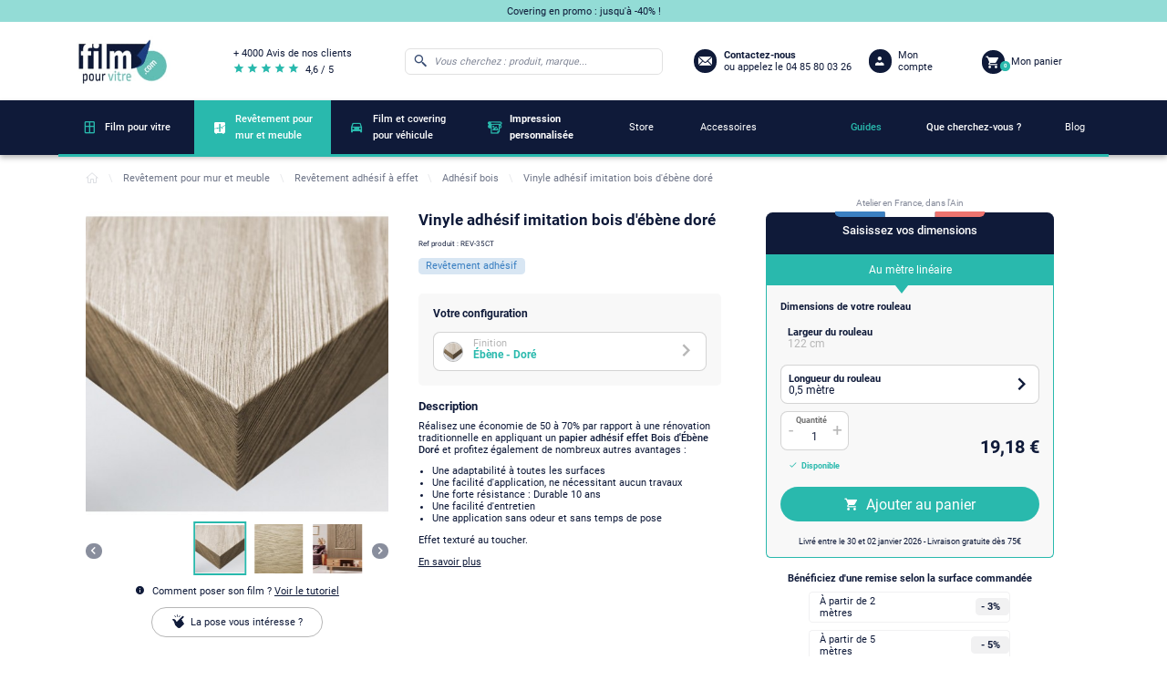

--- FILE ---
content_type: text/html; charset=utf-8
request_url: https://www.film-pour-vitre.com/96-vinyle-adhesif-imitation-bois-d-ebene-dore.html
body_size: 26910
content:
<!doctype html>
<html lang="fr">

  <head>
    
      
  <meta charset="utf-8">


  <meta http-equiv="x-ua-compatible" content="ie=edge">



  <link rel="canonical" href="https://www.film-pour-vitre.com/96-vinyle-adhesif-imitation-bois-d-ebene-dore.html">

  <title>Vinyle Adhésif Imitation Bois d&#039;Ébène Doré - Élégance et Raffinement</title>

<script data-keepinline="true">
    var ajaxGetProductUrl = '//www.film-pour-vitre.com/module/cdc_googletagmanager/async';

/* datalayer */
dataLayer = window.dataLayer || [];
    let cdcDatalayer = {"pageCategory":"product","event":"view_item","ecommerce":{"currency":"EUR","items":[{"item_name":"Vinyle adhesif imitation bois d'ebene dore","item_id":"96","price":19.18,"price_tax_exc":15.98,"item_category":"Revetement pour mur et meuble","item_category2":"Revetement adhesif a effet","item_category3":"Adhesif bois","quantity":1}]}};
    dataLayer.push(cdcDatalayer);

/* call to GTM Tag */
(function(w,d,s,l,i){w[l]=w[l]||[];w[l].push({'gtm.start':
new Date().getTime(),event:'gtm.js'});var f=d.getElementsByTagName(s)[0],
j=d.createElement(s),dl=l!='dataLayer'?'&l='+l:'';j.async=true;j.src=
'https://4ec8.film-pour-vitre.com/sziww1j85u63sgp.js?id='+i+dl;f.parentNode.insertBefore(j,f);
})(window,document,'script','dataLayer','GTM-W2RLBKF');

/* async call to avoid cache system for dynamic data */
dataLayer.push({
  'event': 'datalayer_ready'
});
</script>
  
  <meta name="description" content="Découvrez notre vinyle adhésif imitation bois d&#039;Ébène doré pour une décoration élégante et raffinée. Facile à appliquer, idéal pour ajouter une touche de sophistication à vos surfaces.

">
  <meta name="keywords" content="vinyle adhésif, imitation bois d&#039;Ébène doré, décoration intérieure, DIY">
      
                  <link rel="alternate" href="https://www.film-pour-vitre.com/96-vinyle-adhesif-imitation-bois-d-ebene-dore.html" hreflang="fr">
        
  <script type="application/ld+json" >
    {
      "@context": "http://schema.org/",
      "@type" : "WebSite",
      "name" : "Vinyle Adhésif Imitation Bois d&#039;Ébène Doré - Élégance et Raffinement",
      "url" : "https://www.film-pour-vitre.com/",
      "potentialAction" : {
        "@context": "http://schema.org/",
        "@type" : "SearchAction",
        "target" : {
          "@context": "http://schema.org/",
          "@type" : "EntryPoint",
           "urlTemplate": "https://www.film-pour-vitre.com/#/dfclassic/query={query}&query_name=phonetic_text"
        },
        "query-input": {
          "@context": "http://schema.org/",
          "@type" : "PropertyValueSpecification",
          "valueRequired" : "http://schema.org/True",
          "valueName" : "query"
        }
      }
    }
  </script>



  <meta name="viewport" content="width=device-width, initial-scale=1">



  <link rel="icon" type="image/vnd.microsoft.icon" href="/img/favicon.ico?1717072846">
  <link rel="shortcut icon" type="image/x-icon" href="/img/favicon.ico?1717072846">



    <link rel="stylesheet" href="/modules/ps_checkout/views/css/payments.css?version=2.20.2" type="text/css" media="all">
  <link rel="stylesheet" href="https://www.film-pour-vitre.com/themes/filmpourvitre/assets/cache/theme-9a5cd6531.css" type="text/css" media="all">




    <script type="text/javascript" src="https://www.google.com/recaptcha/api.js?hl=fr&amp;onload=renderNewsletterFormCaptcha&amp;render=explicit" ></script>


  <script type="text/javascript">
        var adtm_activeLink = {"id":309,"type":"category"};
        var adtm_isToggleMode = false;
        var adtm_menuHamburgerSelector = "#menu-icon, .menu-icon";
        var adtm_stickyOnMobile = false;
        var prestashop = {"cart":{"products":[],"totals":{"total":{"type":"total","label":"Total","amount":0,"value":"0,00\u00a0\u20ac"},"total_including_tax":{"type":"total","label":"Total TTC","amount":0,"value":"0,00\u00a0\u20ac"},"total_excluding_tax":{"type":"total","label":"Total HT :","amount":0,"value":"0,00\u00a0\u20ac"},"products_tax_incl":{"type":"products","label":"Sous-total","amount":0,"value":"0,00\u00a0\u20ac"},"products_tax_excl":{"type":"products","label":"Sous-total","amount":0,"value":"0,00\u00a0\u20ac"},"discounts_tax_incl":{"type":"discount","label":"R\u00e9duction(s)","amount":0,"value":"0,00\u00a0\u20ac"},"discounts_tax_excl":{"type":"discount","label":"R\u00e9duction(s)","amount":0,"value":"0,00\u00a0\u20ac"}},"subtotals":{"products":{"type":"products","label":"Sous-total","amount":0,"value":"0,00\u00a0\u20ac"},"discounts":null,"shipping":{"type":"shipping","label":"Livraison","amount":0,"value":"gratuit"},"tax":{"type":"tax","label":"Taxes incluses","amount":0,"value":"0,00\u00a0\u20ac"}},"products_count":0,"summary_string":"0 articles","vouchers":{"allowed":1,"added":[]},"discounts":[],"minimalPurchase":0,"minimalPurchaseRequired":""},"currency":{"name":"Euro","iso_code":"EUR","iso_code_num":"978","sign":"\u20ac"},"customer":{"lastname":null,"firstname":null,"email":null,"birthday":null,"newsletter":null,"newsletter_date_add":null,"optin":null,"website":null,"company":null,"siret":null,"ape":null,"is_logged":false,"gender":{"type":null,"name":null},"addresses":[]},"language":{"name":"Fran\u00e7ais (French)","iso_code":"fr","locale":"fr-FR","language_code":"fr","is_rtl":"0","date_format_lite":"d\/m\/Y","date_format_full":"d\/m\/Y H:i:s","id":1},"page":{"title":"","canonical":"","meta":{"title":"Vinyle Adh\u00e9sif Imitation Bois d'\u00c9b\u00e8ne Dor\u00e9 - \u00c9l\u00e9gance et Raffinement","description":"D\u00e9couvrez notre vinyle adh\u00e9sif imitation bois d'\u00c9b\u00e8ne dor\u00e9 pour une d\u00e9coration \u00e9l\u00e9gante et raffin\u00e9e. Facile \u00e0 appliquer, id\u00e9al pour ajouter une touche de sophistication \u00e0 vos surfaces.\n\n","keywords":"vinyle adh\u00e9sif, imitation bois d'\u00c9b\u00e8ne dor\u00e9, d\u00e9coration int\u00e9rieure, DIY","robots":"index"},"page_name":"product","body_classes":{"lang-fr":true,"lang-rtl":false,"country-FR":true,"currency-EUR":true,"layout-full-width":true,"page-product":true,"tax-display-enabled":true,"product-id-96":true,"product-Vinyle adh\u00e9sif imitation bois d'\u00e9b\u00e8ne dor\u00e9":true,"product-id-category-309":true,"product-id-manufacturer-0":true,"product-id-supplier-1":true,"product-available-for-order":true},"admin_notifications":[]},"shop":{"name":"Film pour vitre","logo":"\/img\/film-pour-vitre-logo-1620724542.jpg","stores_icon":"\/img\/logo_stores.png","favicon":"\/img\/favicon.ico"},"urls":{"base_url":"https:\/\/www.film-pour-vitre.com\/","current_url":"https:\/\/www.film-pour-vitre.com\/96-vinyle-adhesif-imitation-bois-d-ebene-dore.html","shop_domain_url":"https:\/\/www.film-pour-vitre.com","img_ps_url":"https:\/\/www.film-pour-vitre.com\/img\/","img_cat_url":"https:\/\/www.film-pour-vitre.com\/img\/c\/","img_lang_url":"https:\/\/www.film-pour-vitre.com\/img\/l\/","img_prod_url":"https:\/\/www.film-pour-vitre.com\/img\/p\/","img_manu_url":"https:\/\/www.film-pour-vitre.com\/img\/m\/","img_sup_url":"https:\/\/www.film-pour-vitre.com\/img\/su\/","img_ship_url":"https:\/\/www.film-pour-vitre.com\/img\/s\/","img_store_url":"https:\/\/www.film-pour-vitre.com\/img\/st\/","img_col_url":"https:\/\/www.film-pour-vitre.com\/img\/co\/","img_url":"https:\/\/www.film-pour-vitre.com\/themes\/filmpourvitre\/assets\/img\/","css_url":"https:\/\/www.film-pour-vitre.com\/themes\/filmpourvitre\/assets\/css\/","js_url":"https:\/\/www.film-pour-vitre.com\/themes\/filmpourvitre\/assets\/js\/","pic_url":"https:\/\/www.film-pour-vitre.com\/upload\/","pages":{"address":"https:\/\/www.film-pour-vitre.com\/adresse","addresses":"https:\/\/www.film-pour-vitre.com\/adresses","authentication":"https:\/\/www.film-pour-vitre.com\/connexion","cart":"https:\/\/www.film-pour-vitre.com\/panier","category":"https:\/\/www.film-pour-vitre.com\/index.php?controller=category","cms":"https:\/\/www.film-pour-vitre.com\/index.php?controller=cms","contact":"https:\/\/www.film-pour-vitre.com\/nous-contacter","discount":"https:\/\/www.film-pour-vitre.com\/index.php?controller=discount","guest_tracking":"https:\/\/www.film-pour-vitre.com\/index.php?controller=guest-tracking","history":"https:\/\/www.film-pour-vitre.com\/historique-commandes","identity":"https:\/\/www.film-pour-vitre.com\/identite","index":"https:\/\/www.film-pour-vitre.com\/","my_account":"https:\/\/www.film-pour-vitre.com\/mon-compte","order_confirmation":"https:\/\/www.film-pour-vitre.com\/index.php?controller=order-confirmation","order_detail":"https:\/\/www.film-pour-vitre.com\/index.php?controller=order-detail","order_follow":"https:\/\/www.film-pour-vitre.com\/suivi-commande","order":"https:\/\/www.film-pour-vitre.com\/commande","order_return":"https:\/\/www.film-pour-vitre.com\/index.php?controller=order-return","order_slip":"https:\/\/www.film-pour-vitre.com\/avoirs","pagenotfound":"https:\/\/www.film-pour-vitre.com\/page-introuvable","password":"https:\/\/www.film-pour-vitre.com\/recuperation-mot-de-passe","pdf_invoice":"https:\/\/www.film-pour-vitre.com\/index.php?controller=pdf-invoice","pdf_order_return":"https:\/\/www.film-pour-vitre.com\/index.php?controller=pdf-order-return","pdf_order_slip":"https:\/\/www.film-pour-vitre.com\/index.php?controller=pdf-order-slip","prices_drop":"https:\/\/www.film-pour-vitre.com\/index.php?controller=prices-drop","product":"https:\/\/www.film-pour-vitre.com\/index.php?controller=product","search":"https:\/\/www.film-pour-vitre.com\/index.php?controller=search","sitemap":"https:\/\/www.film-pour-vitre.com\/plan du site","stores":"https:\/\/www.film-pour-vitre.com\/index.php?controller=stores","supplier":"https:\/\/www.film-pour-vitre.com\/fournisseur","register":"https:\/\/www.film-pour-vitre.com\/connexion?create_account=1","order_login":"https:\/\/www.film-pour-vitre.com\/commande?login=1"},"alternative_langs":{"fr":"https:\/\/www.film-pour-vitre.com\/96-vinyle-adhesif-imitation-bois-d-ebene-dore.html"},"theme_assets":"\/themes\/filmpourvitre\/assets\/","actions":{"logout":"https:\/\/www.film-pour-vitre.com\/?mylogout="},"no_picture_image":{"bySize":{"small_default":{"url":"https:\/\/www.film-pour-vitre.com\/img\/p\/fr-default-small_default.jpg","width":98,"height":98},"product_gallery_thumbnails":{"url":"https:\/\/www.film-pour-vitre.com\/img\/p\/fr-default-product_gallery_thumbnails.jpg","width":107,"height":107},"cart_default":{"url":"https:\/\/www.film-pour-vitre.com\/img\/p\/fr-default-cart_default.jpg","width":144,"height":144},"home_default":{"url":"https:\/\/www.film-pour-vitre.com\/img\/p\/fr-default-home_default.jpg","width":250,"height":250},"product_listing":{"url":"https:\/\/www.film-pour-vitre.com\/img\/p\/fr-default-product_listing.jpg","width":260,"height":260},"medium_default":{"url":"https:\/\/www.film-pour-vitre.com\/img\/p\/fr-default-medium_default.jpg","width":452,"height":452},"product_gallery_cover":{"url":"https:\/\/www.film-pour-vitre.com\/img\/p\/fr-default-product_gallery_cover.jpg","width":478,"height":478},"large_default":{"url":"https:\/\/www.film-pour-vitre.com\/img\/p\/fr-default-large_default.jpg","width":800,"height":800}},"small":{"url":"https:\/\/www.film-pour-vitre.com\/img\/p\/fr-default-small_default.jpg","width":98,"height":98},"medium":{"url":"https:\/\/www.film-pour-vitre.com\/img\/p\/fr-default-product_listing.jpg","width":260,"height":260},"large":{"url":"https:\/\/www.film-pour-vitre.com\/img\/p\/fr-default-large_default.jpg","width":800,"height":800},"legend":""}},"configuration":{"display_taxes_label":true,"display_prices_tax_incl":true,"is_catalog":false,"show_prices":true,"opt_in":{"partner":false},"quantity_discount":{"type":"discount","label":"Remise"},"voucher_enabled":1,"return_enabled":1},"field_required":[],"breadcrumb":{"links":[{"title":"Accueil","url":"https:\/\/www.film-pour-vitre.com\/"},{"title":"Rev\u00eatement pour mur et meuble","url":"https:\/\/www.film-pour-vitre.com\/304-revetement-pour-mur-et-meuble"},{"title":"Rev\u00eatement adh\u00e9sif \u00e0 effet","url":"https:\/\/www.film-pour-vitre.com\/308-revetement-adhesif-a-effet"},{"title":"Adh\u00e9sif bois","url":"https:\/\/www.film-pour-vitre.com\/309-adhesif-bois"},{"title":"Vinyle adh\u00e9sif imitation bois d'\u00e9b\u00e8ne dor\u00e9","url":"https:\/\/www.film-pour-vitre.com\/96-vinyle-adhesif-imitation-bois-d-ebene-dore.html"}],"count":5},"link":{"protocol_link":"https:\/\/","protocol_content":"https:\/\/"},"time":1766873461,"static_token":"30844b852aafa02b223e8cb78432af79","token":"6e8326549b18675ed3538267a14b8b77","modules":{"alma":false}};
        var prestashopFacebookAjaxController = "https:\/\/www.film-pour-vitre.com\/module\/ps_facebook\/Ajax";
        var psemailsubscription_subscription = "https:\/\/www.film-pour-vitre.com\/module\/ps_emailsubscription\/subscription";
        var recaptchaInvalidMessage = "Captcha invalide !";
        var recaptchaSiteKey = "6LddzZMaAAAAAKIhWHhu0wYK_pFKRJnXB3rkFmnV";
      </script>



  <!-- emarketing start -->


<!-- emarketing end -->  <link rel="prefetch" href="https://www.paypal.com/sdk/js?components=marks,funding-eligibility&amp;client-id=AXjYFXWyb4xJCErTUDiFkzL0Ulnn-bMm4fal4G-1nQXQ1ZQxp06fOuE7naKUXGkq2TZpYSiI9xXbs4eo&amp;merchant-id=C88XPH5TF7RAS&amp;currency=EUR&amp;intent=capture&amp;commit=false&amp;vault=false&amp;integration-date=2022-14-06&amp;disable-funding=bancontact,card,eps,giropay,ideal,mybank,p24,paylater,sofort" as="script">




    
  <meta property="og:type" content="product">
  <meta property="og:url" content="https://www.film-pour-vitre.com/96-vinyle-adhesif-imitation-bois-d-ebene-dore.html">
  <meta property="og:title" content="Vinyle Adhésif Imitation Bois d&#039;Ébène Doré - Élégance et Raffinement">
  <meta property="og:site_name" content="Film pour vitre">
  <meta property="og:description" content="Découvrez notre vinyle adhésif imitation bois d&#039;Ébène doré pour une décoration élégante et raffinée. Facile à appliquer, idéal pour ajouter une touche de sophistication à vos surfaces.

">
  <meta property="og:image" content="https://www.film-pour-vitre.com/1060-large_default/vinyle-adhesif-imitation-bois-d-ebene-dore.jpg">
      <meta property="product:pretax_price:amount" content="15.98">
    <meta property="product:pretax_price:currency" content="EUR">
    <meta property="product:price:amount" content="19.18">
    <meta property="product:price:currency" content="EUR">
                                                  
  </head>

  <body id="product" class="lang-fr country-fr currency-eur layout-full-width page-product tax-display-enabled product-id-96 product-vinyle-adhesif-imitation-bois-d-ebene-dore product-id-category-309 product-id-manufacturer-0 product-id-supplier-1 product-available-for-order">

    
      <!-- Google Tag Manager (noscript) -->
<noscript><iframe src="https://4ec8.film-pour-vitre.com/ns.html?id=GTM-W2RLBKF"
height="0" width="0" style="display:none;visibility:hidden"></iframe></noscript>
<!-- End Google Tag Manager (noscript) -->

    

    <main>
      
              

      <header id="header">
        
          
  <div class="header-banner">
    
  </div>



  <div id="header_topbar" class="hidden-md-down">
    <div class="container">
      <div class="row displayHeaderTopbar">
                  <div class="block_topbar_message col-md-10">
    <a href="https://www.film-pour-vitre.com/1839-covering-promo">    Covering en promo : jusqu&#039;à -40% !    </a></div>
                     </div>
    </div>
  </div>



  <div class="header-top">
    <div class="container">
      <div class="hidden-lg-up text-sm-center mobile row">
        <div class="col-sm-1" id="menu-icon">
          <i class="fpv-icons8_menu"></i>
        </div>
        <div class="top-logo col-md-8" id="_mobile_logo"></div>
        <div class="col-sm-1" id="_mobile_search">
          <i class="fpv-icons8_search"></i>
        </div>
        <div class="col-md-1" id="_mobile_user_info"></div>
        <div class="col-md-1" id="_mobile_cart"></div>
        <div class="clearfix"></div>
      </div>
       <div class="row desktop" id="displayTopMenu">
        <div class="col-md-2 hidden-md-down" id="_desktop_logo">
          <a href="https://www.film-pour-vitre.com/">
            <img loading="lazy" class="logo img-responsive hidden-md-down" src="/img/logo-film-pour-vitre-blanc-2x.jpg" alt="Film pour vitre" title="Film pour vitre" width="161" height="83">
            <img loading="lazy" class="logo img-responsive hidden-lg-up" src="/img/logo-film-pour-vitre-bleu-2x.jpg" alt="Film pour vitre" title="Film pour vitre" width="100" height="52">
          </a>
                    </div>
        <div class="col-md-2 hidden-md-down" id="_desktop_review">
          <a href="https://www.avis-verifies.com/avis-clients/film-pour-vitre.com" rel="nofollow" target="_blank" class="contact-message">
            <p class="review-title">+ 4000 Avis de nos clients</p>
            <div class="row">
              <div class="review-stars col-md-6">
                <i class="fpv-icons8_star"></i>
                <i class="fpv-icons8_star"></i>
                <i class="fpv-icons8_star"></i>
                <i class="fpv-icons8_star"></i>
                <i class="fpv-icons8_star"></i>
              </div>
              <span class="review-score">4,6 / 5</span>
            </div>
          </a>
        </div>
        <div class="col-md-8 col-sm-12 position-static">
          <!-- Block search module TOP -->
<div id="search_widget" class="search-widget col-md-6" >
	<form id="form_search_widget" method="get" class="row" >
		<i class="fpv-icons8_search"></i>
		<input type="hidden" name="controller" value="search">
		<input type="text" class="col-md-11" name="s"
			   value=""
			   placeholder="Vous cherchez : produit, marque..."
			   aria-label="Rechercher"
			   readonly
		>
			</form>
</div>
<!-- /Block search module TOP -->
<div class="block-contact col-md-4 links wrapper hidden-md-down row">
    <a href="https://www.film-pour-vitre.com/nous-contacter">
        <i class="fpv-icons8_secured_letter"></i>
        <div class="contact-info">
            <script type="application/ld+json">
            {
              "@context": "http://schema.org/",
              "@type": "Organization",
              "url": "https://www.film-pour-vitre.com/",
              "logo" : "/img/logo-film-pour-vitre-blanc-2x.jpg",
              "ContactPoint":{
                "@type": "ContactPoint",
                "telephone" : "04 85 80 03 26",
                "contactType": "Customer Service"
              }
            }
          </script>
            <span class="contact-message">Contactez-nous</span>
                            <p class="contact-phone_number"> ou appelez le 04 85 80 03 26</p>
                    </div>
    </a>
</div>
<div id="_desktop_user_info" class="col-md-2 hidden-md-down">
  <div class="user-info">
          <a
        href="https://www.film-pour-vitre.com/connexion?back=my-account"
        title="Identifiez-vous"
      >
        <i class="fpv-icons8_user_1"></i>
        <span class="hidden-md-down user-info_title">Mon compte</span>
      </a>
      </div>
</div>
<div id="_desktop_cart" class="col-md-2 hidden-md-down">
  <div class="blockcart cart-preview inactive" data-refresh-url="//www.film-pour-vitre.com/module/ps_shoppingcart/ajax">
    <div class="header">
        <a href="
                            /panier-vide
            ">
        <i class="fpv-icons8_shopping_cart"></i>
        <span class="hidden-md-down blockcart_title">Mon panier</span>
        <span class="cart-products-count">0</span>
        </a>
    </div>
  </div>
</div>
          <div class="clearfix"></div>
        </div>
      </div>
      <div id="mobile_top_menu_wrapper" class="row hidden-lg-up" style="display:none;">
        <div class="js-top-menu mobile" id="_mobile_top_menu"></div>
        <div class="js-top-menu-bottom">
          <div id="_mobile_currency_selector"></div>
          <div id="_mobile_language_selector"></div>
          <div id="_mobile_contact_link"></div>
        </div>
      </div>
    </div>
  </div>
  



  <nav class="header-nav">
    <div class="row">
      <div class="hidden-md-down">
        <div class="col-md-12 col-xs-12">
          <!-- MODULE PM_AdvancedTopMenu || Presta-Module.com -->
<div id="_desktop_top_menu" class="adtm_menu_container container">
    <div id="adtm_menu" data-open-method="1" class="" data-active-id="277" data-active-type="category">
        <div id="adtm_menu_inner" class="clearfix advtm_open_on_hover">
            <ul id="menu">
                                    <li class="li-niveau1 advtm_menu_toggle">
                        <a class="a-niveau1 adtm_toggle_menu_button"><span class="advtm_menu_span adtm_toggle_menu_button_text">Menu</span></a>
                    </li>
                                                                        
                                                                                                                                                                                                                                        <li class="li-niveau1 advtm_menu_1 sub">
                                                            <a href="https://www.film-pour-vitre.com/252-film-pour-vitre" title="Film pour vitre"  class=" a-niveau1"  data-type="category" data-id="252"><span class="advtm_menu_span advtm_menu_span_1">Film pour vitre</span></a>                                                                                        <div class="adtm_sub">
                                                                        <table class="columnWrapTable">
                                        <tr>
                                                                                                                                            
                                                                                                    <td class="adtm_column_wrap_td advtm_column_wrap_td_1">
                                                        <div class="adtm_column_wrap advtm_column_wrap_1">
                                                                                                                        <div class="adtm_column_wrap_sizer">&nbsp;</div>
                                                                                                                                                                                                                                                                                                                                                                                                    <div class="adtm_column is-close adtm_column_1">
                                                                                                                                                                                                                                    <span class="column_wrap_title">
                                                                                                                                                                            <span data-href="aHR0cHM6Ly93d3cuZmlsbS1wb3VyLXZpdHJlLmNvbS8yODYtZmlsbS1zb2xhaXJl" title="Film solaire"  class=""  data-type="category" data-id="286"><img src="//www.film-pour-vitre.com/modules/pm_advancedtopmenu/column_icons/1-fr.jpg" alt="Film solaire" title="Film solaire" width="272" height="155" class="adtm_menu_icon img-responsive img-fluid" />Film solaire</span>                                                                                                                                                                        <span class="adtm_column-icon hidden-lg-up">+</span>
                                                                                </span>
                                                                                                                                                                                                                                                                                                                    <ul class="adtm_elements adtm_elements_1">
                                                                                                                                                                                                                                                                                                                                                                                                                                                        <li class="">
                                                                                                                                                                                                    <span data-href="aHR0cHM6Ly93d3cuZmlsbS1wb3VyLXZpdHJlLmNvbS8yODctZmlsbS1hbnRpLWNoYWxldXI=" title="Film anti-chaleur"  class=""  data-type="category" data-id="287">Film anti-chaleur</span>                                                                                                                                                                                            </li>
                                                                                                                                                                                                                                                                                                                                                                                                                                                                                                                                                <li class="">
                                                                                                                                                                                                    <span data-href="aHR0cHM6Ly93d3cuZmlsbS1wb3VyLXZpdHJlLmNvbS8yOTktZmlsbS1hbnRpLXV2" title="Film anti-UV"  class=""  data-type="category" data-id="299">Film anti-UV</span>                                                                                                                                                                                            </li>
                                                                                                                                                                                                                                                                                                                                                                                                                                                                                                                                                <li class="">
                                                                                                                                                                                                    <span data-href="aHR0cHM6Ly93d3cuZmlsbS1wb3VyLXZpdHJlLmNvbS8yOTctZmlsbS1hbnRpLWVibG91aXNzZW1lbnQ=" title="Film anti-&eacute;blouissement"  class=""  data-type="category" data-id="297">Film anti-&eacute;blouissement</span>                                                                                                                                                                                            </li>
                                                                                                                                                                                                                                                                                                                                                                                                                                                                                                                                                <li class="">
                                                                                                                                                                                                    <span data-href="aHR0cHM6Ly93d3cuZmlsbS1wb3VyLXZpdHJlLmNvbS8yOTgtZmlsbS1hbnRpLWZyb2lk" title="Film anti-froid"  class=""  data-type="category" data-id="298">Film anti-froid</span>                                                                                                                                                                                            </li>
                                                                                                                                                                                                                                                                                                                                                                                                                                                                                                                                                <li class="">
                                                                                                                                                                                                    <span data-href="aHR0cHM6Ly93d3cuZmlsbS1wb3VyLXZpdHJlLmNvbS8xMTg1LQ==" title="Film 2 en 1 : anti-chaleur et vis-&agrave;-vis"  class=""  data-type="category" data-id="1185">Film 2 en 1 : anti-chaleur et vis-&agrave;-vis</span>                                                                                                                                                                                            </li>
                                                                                                                                                                                                                                                            </ul>
                                                                                                                                                                                                                        </div>
                                                                                                                                                                                                                                                                                                                    </div>
                                                    </td>
                                                                                                                                                                                            
                                                                                                    <td class="adtm_column_wrap_td advtm_column_wrap_td_2">
                                                        <div class="adtm_column_wrap advtm_column_wrap_2">
                                                                                                                        <div class="adtm_column_wrap_sizer">&nbsp;</div>
                                                                                                                                                                                                                                                                                                                                                                                                    <div class="adtm_column is-close adtm_column_2">
                                                                                                                                                                                                                                    <span class="column_wrap_title">
                                                                                                                                                                            <span data-href="aHR0cHM6Ly93d3cuZmlsbS1wb3VyLXZpdHJlLmNvbS8zMzUtZmlsbS1vY2N1bHRhbnQ=" title="Film occultant"  class=""  data-type="category" data-id="335"><img src="//www.film-pour-vitre.com/modules/pm_advancedtopmenu/column_icons/2-fr.jpg" alt="Film occultant" title="Film occultant" width="272" height="155" class="adtm_menu_icon img-responsive img-fluid" />Film occultant</span>                                                                                                                                                                        <span class="adtm_column-icon hidden-lg-up">+</span>
                                                                                </span>
                                                                                                                                                                                                                                                                                                                    <ul class="adtm_elements adtm_elements_2">
                                                                                                                                                                                                                                                                                                                                                                                                                                                        <li class="">
                                                                                                                                                                                                    <span data-href="aHR0cHM6Ly93d3cuZmlsbS1wb3VyLXZpdHJlLmNvbS8zNDAtZmlsbS1taXJvaXItc2Fucy10YWlu" title="Film miroir sans tain"  class=""  data-type="category" data-id="340">Film miroir sans tain</span>                                                                                                                                                                                            </li>
                                                                                                                                                                                                                                                                                                                                                                                                                                                                                                                                                <li class="">
                                                                                                                                                                                                    <span data-href="aHR0cHM6Ly93d3cuZmlsbS1wb3VyLXZpdHJlLmNvbS8zMzYtZmlsbS1kZXBvbGk=" title="Film d&eacute;poli"  class=""  data-type="category" data-id="336">Film d&eacute;poli</span>                                                                                                                                                                                            </li>
                                                                                                                                                                                                                                                                                                                                                                                                                                                                                                                                                <li class="">
                                                                                                                                                                                                    <span data-href="aHR0cHM6Ly93d3cuZmlsbS1wb3VyLXZpdHJlLmNvbS8zNDktZmlsbS1vcGFxdWU=" title="Film opaque"  class=""  data-type="category" data-id="349">Film opaque</span>                                                                                                                                                                                            </li>
                                                                                                                                                                                                                                                            </ul>
                                                                                                                                                                                                                        </div>
                                                                                                                                                                                                                                                                                                                    </div>
                                                    </td>
                                                                                                                                                                                            
                                                                                                    <td class="adtm_column_wrap_td advtm_column_wrap_td_3">
                                                        <div class="adtm_column_wrap advtm_column_wrap_3">
                                                                                                                        <div class="adtm_column_wrap_sizer">&nbsp;</div>
                                                                                                                                                                                                                                                                                                                                                                                                    <div class="adtm_column is-close adtm_column_3">
                                                                                                                                                                                                                                    <span class="column_wrap_title">
                                                                                                                                                                            <span data-href="aHR0cHM6Ly93d3cuZmlsbS1wb3VyLXZpdHJlLmNvbS8yNzYtZmlsbS1zZWN1cml0ZQ==" title="Film s&eacute;curit&eacute;"  class=""  data-type="category" data-id="276"><img src="//www.film-pour-vitre.com/modules/pm_advancedtopmenu/column_icons/3-fr.jpg" alt="Film s&eacute;curit&eacute;" title="Film s&eacute;curit&eacute;" width="272" height="155" class="adtm_menu_icon img-responsive img-fluid" />Film s&eacute;curit&eacute;</span>                                                                                                                                                                        <span class="adtm_column-icon hidden-lg-up">+</span>
                                                                                </span>
                                                                                                                                                                                                                                                                                                                    <ul class="adtm_elements adtm_elements_3">
                                                                                                                                                                                                                                                                                                                                                                                                                                                        <li class="">
                                                                                                                                                                                                    <span data-href="aHR0cHM6Ly93d3cuZmlsbS1wb3VyLXZpdHJlLmNvbS8yNzctZmlsbS1hbnRpLWVmZnJhY3Rpb24=" title="Film anti-effraction"  class=""  data-type="category" data-id="277">Film anti-effraction</span>                                                                                                                                                                                            </li>
                                                                                                                                                                                                                                                                                                                                                                                                                                                                                                                                                <li class="">
                                                                                                                                                                                                    <span data-href="aHR0cHM6Ly93d3cuZmlsbS1wb3VyLXZpdHJlLmNvbS8yODMtZmlsbS1hbnRpLWdyYWZmaXRp" title="Film anti-graffiti"  class=""  data-type="category" data-id="283">Film anti-graffiti</span>                                                                                                                                                                                            </li>
                                                                                                                                                                                                                                                                                                                                                                                                                                                                                                                                                <li class="">
                                                                                                                                                                                                    <span data-href="aHR0cHM6Ly93d3cuZmlsbS1wb3VyLXZpdHJlLmNvbS8yODQtZmlsbS1kZS1zaWduYWxpc2F0aW9u" title="Film de signalisation"  class=""  data-type="category" data-id="284">Film de signalisation</span>                                                                                                                                                                                            </li>
                                                                                                                                                                                                                                                                                                                                                                                                                                                                                                                                                <li class="">
                                                                                                                                                                                                    <span data-href="aHR0cHM6Ly93d3cuZmlsbS1wb3VyLXZpdHJlLmNvbS8xNDgtZmlsbS1kZS1wcm90ZWN0aW9uLXBvdXItZG9zLWRlLW1pcm9pci0xMjUtbWljcm9ucy5odG1s" title="Film pour dos de miroir"  class=""  data-type="category" data-id="285">Film pour dos de miroir</span>                                                                                                                                                                                            </li>
                                                                                                                                                                                                                                                            </ul>
                                                                                                                                                                                                                        </div>
                                                                                                                                                                                                                                                                                                                    </div>
                                                    </td>
                                                                                                                                                                                            
                                                                                                    <td class="adtm_column_wrap_td advtm_column_wrap_td_4">
                                                        <div class="adtm_column_wrap advtm_column_wrap_4">
                                                                                                                        <div class="adtm_column_wrap_sizer">&nbsp;</div>
                                                                                                                                                                                                                                                                                                                                                                                                    <div class="adtm_column is-close adtm_column_4">
                                                                                                                                                                                                                                    <span class="column_wrap_title">
                                                                                                                                                                            <span data-href="aHR0cHM6Ly93d3cuZmlsbS1wb3VyLXZpdHJlLmNvbS8yNjgtZmlsbS1kZWNvcmF0aWY=" title="Film d&eacute;coratif"  class=""  data-type="category" data-id="268"><img src="//www.film-pour-vitre.com/modules/pm_advancedtopmenu/column_icons/4-fr.jpg" alt="Film d&eacute;coratif" title="Film d&eacute;coratif" width="272" height="155" class="adtm_menu_icon img-responsive img-fluid" />Film d&eacute;coratif</span>                                                                                                                                                                        <span class="adtm_column-icon hidden-lg-up">+</span>
                                                                                </span>
                                                                                                                                                                                                                                                                                                                    <ul class="adtm_elements adtm_elements_4">
                                                                                                                                                                                                                                                                                                                                                                                                                                                        <li class="">
                                                                                                                                                                                                    <span data-href="aHR0cHM6Ly93d3cuZmlsbS1wb3VyLXZpdHJlLmNvbS8yNzEtZmlsbS1hLW1vdGlmLWdlb21ldHJpcXVl" title="Film &agrave; motif g&eacute;om&eacute;trique"  class=""  data-type="category" data-id="271">Film &agrave; motif g&eacute;om&eacute;trique</span>                                                                                                                                                                                            </li>
                                                                                                                                                                                                                                                                                                                                                                                                                                                                                                                                                <li class="">
                                                                                                                                                                                                    <span data-href="aHR0cHM6Ly93d3cuZmlsbS1wb3VyLXZpdHJlLmNvbS8yNzItZmlsbS1hLW1vdGlmLW5hdHVyZQ==" title="Film &agrave; motif nature"  class=""  data-type="category" data-id="272">Film &agrave; motif nature</span>                                                                                                                                                                                            </li>
                                                                                                                                                                                                                                                                                                                                                                                                                                                                                                                                                <li class="">
                                                                                                                                                                                                    <span data-href="aHR0cHM6Ly93d3cuZmlsbS1wb3VyLXZpdHJlLmNvbS8yNjktZmlsbS1hLWJhbmRlcw==" title="Film &agrave; bandes"  class=""  data-type="category" data-id="269">Film &agrave; bandes</span>                                                                                                                                                                                            </li>
                                                                                                                                                                                                                                                                                                                                                                                                                                                                                                                                                <li class="">
                                                                                                                                                                                                    <span data-href="aHR0cHM6Ly93d3cuZmlsbS1wb3VyLXZpdHJlLmNvbS8yNzAtZmlsbS1hLW1vdGlmLWRlZ3JhZGU=" title="Film &agrave; motif d&eacute;grad&eacute;"  class=""  data-type="category" data-id="270">Film &agrave; motif d&eacute;grad&eacute;</span>                                                                                                                                                                                            </li>
                                                                                                                                                                                                                                                                                                                                                                                                                                                                                                                                                <li class="">
                                                                                                                                                                                                    <span data-href="aHR0cHM6Ly93d3cuZmlsbS1wb3VyLXZpdHJlLmNvbS8yNzUtZmlsbS10cmFuc3BhcmVudC1jb2xvcmU=" title="Film transparent color&eacute;"  class=""  data-type="category" data-id="275">Film transparent color&eacute;</span>                                                                                                                                                                                            </li>
                                                                                                                                                                                                                                                                                                                                                                                                                                                                                                                                                <li class="">
                                                                                                                                                                                                    <span data-href="aHR0cHM6Ly93d3cuZmlsbS1wb3VyLXZpdHJlLmNvbS8yNzMtZmlsbS1jb21tdW5pY2F0aW9uLXZpc3VlbGxl" title="Film communication visuelle"  class=""  data-type="category" data-id="273">Film communication visuelle</span>                                                                                                                                                                                            </li>
                                                                                                                                                                                                                                                                                                                                                                                                                                                                                                                                                <li class="">
                                                                                                                                                                                                    <span data-href="aHR0cHM6Ly93d3cuZmlsbS1wb3VyLXZpdHJlLmNvbS8yNzQtZmlsbS1lZmZldC12aXRyYWls" title="Film effet vitrail"  class=""  data-type="category" data-id="274">Film effet vitrail</span>                                                                                                                                                                                            </li>
                                                                                                                                                                                                                                                            </ul>
                                                                                                                                                                                                                        </div>
                                                                                                                                                                                                                                                                                                                    </div>
                                                    </td>
                                                                                                                                                                                            
                                                                                                    <td class="adtm_column_wrap_td advtm_column_wrap_td_5">
                                                        <div class="adtm_column_wrap advtm_column_wrap_5">
                                                                                                                        <div class="adtm_column_wrap_sizer">&nbsp;</div>
                                                                                                                                                                                                                                                                                                                                                                                                    <div class="adtm_column is-close adtm_column_5">
                                                                                                                                                                                                                                    <span class="column_wrap_title">
                                                                                                                                                                            <span data-href="aHR0cHM6Ly93d3cuZmlsbS1wb3VyLXZpdHJlLmNvbS8zMDItZmlsbXMtc3BlY2lhdXg=" title="Films sp&eacute;ciaux"  class=""  data-type="category" data-id="302"><img src="//www.film-pour-vitre.com/modules/pm_advancedtopmenu/column_icons/5-fr.jpg" alt="Films sp&eacute;ciaux" title="Films sp&eacute;ciaux" width="272" height="155" class="adtm_menu_icon img-responsive img-fluid" />Films sp&eacute;ciaux</span>                                                                                                                                                                        <span class="adtm_column-icon hidden-lg-up">+</span>
                                                                                </span>
                                                                                                                                                                                                                                                                                                                    <ul class="adtm_elements adtm_elements_5">
                                                                                                                                                                                                                                                                                                                                                                                                                                                        <li class="">
                                                                                                                                                                                                    <span data-href="aHR0cHM6Ly93d3cuZmlsbS1wb3VyLXZpdHJlLmNvbS80MC1maWxtLWFudGktYnVlZS1pbmNvbG9yZS5odG1s" title="Film anti-bu&eacute;e"  class=""  data-type="category" data-id="303">Film anti-bu&eacute;e</span>                                                                                                                                                                                            </li>
                                                                                                                                                                                                                                                                                                                                                                                                                                                                                                                                                <li class="">
                                                                                                                                                                                                    <span data-href="aHR0cHM6Ly93d3cuZmlsbS1wb3VyLXZpdHJlLmNvbS82NjYwLWZpbHRyZS1kZS1jb25maWRlbnRpYWxpdGUtZWNyYW4uaHRtbA==" title="Film de confidentialit&eacute; pour &eacute;cran"  class=""  data-type="category" data-id="1187">Film de confidentialit&eacute; pour &eacute;cran</span>                                                                                                                                                                                            </li>
                                                                                                                                                                                                                                                            </ul>
                                                                                                                                                                                                                        </div>
                                                                                                                                                                                                                                                                                                                    </div>
                                                    </td>
                                                                                                                                    </tr>
                                    </table>
                                                                    </div>
                                                    </li>
                                                                            
                                                                                                                                                                                                                                        <li class="li-niveau1 advtm_menu_2 sub">
                                                            <a href="https://www.film-pour-vitre.com/304-revetement-pour-mur-et-meuble" title="Rev&ecirc;tement pour mur et meuble"  class=" a-niveau1"  data-type="category" data-id="304"><span class="advtm_menu_span advtm_menu_span_2">Rev&ecirc;tement pour mur et meuble</span></a>                                                                                        <div class="adtm_sub">
                                                                        <table class="columnWrapTable">
                                        <tr>
                                                                                                                                            
                                                                                                    <td class="adtm_column_wrap_td advtm_column_wrap_td_7">
                                                        <div class="adtm_column_wrap advtm_column_wrap_7">
                                                                                                                        <div class="adtm_column_wrap_sizer">&nbsp;</div>
                                                                                                                                                                                                                                                                                                                                                                                                    <div class="adtm_column is-close adtm_column_7">
                                                                                                                                                                                                                                    <span class="column_wrap_title">
                                                                                                                                                                            <span data-href="aHR0cHM6Ly93d3cuZmlsbS1wb3VyLXZpdHJlLmNvbS8zMDgtcmV2ZXRlbWVudC1hZGhlc2lmLWEtZWZmZXQ=" title="Rev&ecirc;tement adh&eacute;sif &agrave; effet"  class=""  data-type="category" data-id="308"><img src="//www.film-pour-vitre.com/modules/pm_advancedtopmenu/column_icons/7-fr.jpg" alt="Rev&ecirc;tement adh&eacute;sif &agrave; effet" title="Rev&ecirc;tement adh&eacute;sif &agrave; effet" width="272" height="155" class="adtm_menu_icon img-responsive img-fluid" />Rev&ecirc;tement adh&eacute;sif &agrave; effet</span>                                                                                                                                                                        <span class="adtm_column-icon hidden-lg-up">+</span>
                                                                                </span>
                                                                                                                                                                                                                                                                                                                    <ul class="adtm_elements adtm_elements_7">
                                                                                                                                                                                                                                                                                                                                                                                                                                                        <li class="">
                                                                                                                                                                                                    <span data-href="aHR0cHM6Ly93d3cuZmlsbS1wb3VyLXZpdHJlLmNvbS8zMDktYWRoZXNpZi1ib2lz" title="Adh&eacute;sif bois"  class=""  data-type="category" data-id="309">Adh&eacute;sif bois</span>                                                                                                                                                                                            </li>
                                                                                                                                                                                                                                                                                                                                                                                                                                                                                                                                                <li class="">
                                                                                                                                                                                                    <span data-href="aHR0cHM6Ly93d3cuZmlsbS1wb3VyLXZpdHJlLmNvbS8zMTgtYWRoZXNpZi1tYXJicmU=" title="Adh&eacute;sif marbre"  class=""  data-type="category" data-id="318">Adh&eacute;sif marbre</span>                                                                                                                                                                                            </li>
                                                                                                                                                                                                                                                                                                                                                                                                                                                                                                                                                <li class="">
                                                                                                                                                                                                    <span data-href="aHR0cHM6Ly93d3cuZmlsbS1wb3VyLXZpdHJlLmNvbS8zMjAtYWRoZXNpZi1waWVycmU=" title="Adh&eacute;sif pierre"  class=""  data-type="category" data-id="320">Adh&eacute;sif pierre</span>                                                                                                                                                                                            </li>
                                                                                                                                                                                                                                                                                                                                                                                                                                                                                                                                                <li class="">
                                                                                                                                                                                                    <span data-href="aHR0cHM6Ly93d3cuZmlsbS1wb3VyLXZpdHJlLmNvbS8zMTktYWRoZXNpZi1tZXRhbGxpc2U=" title="Adh&eacute;sif m&eacute;tallis&eacute;"  class=""  data-type="category" data-id="319">Adh&eacute;sif m&eacute;tallis&eacute;</span>                                                                                                                                                                                            </li>
                                                                                                                                                                                                                                                                                                                                                                                                                                                                                                                                                <li class="">
                                                                                                                                                                                                    <span data-href="aHR0cHM6Ly93d3cuZmlsbS1wb3VyLXZpdHJlLmNvbS8zMTctYWRoZXNpZi1jdWly" title="Adh&eacute;sif cuir"  class=""  data-type="category" data-id="317">Adh&eacute;sif cuir</span>                                                                                                                                                                                            </li>
                                                                                                                                                                                                                                                                                                                                                                                                                                                                                                                                                <li class="">
                                                                                                                                                                                                    <span data-href="aHR0cHM6Ly93d3cuZmlsbS1wb3VyLXZpdHJlLmNvbS8zMjEtYWRoZXNpZi10aXNzdQ==" title="Adh&eacute;sif tissu"  class=""  data-type="category" data-id="321">Adh&eacute;sif tissu</span>                                                                                                                                                                                            </li>
                                                                                                                                                                                                                                                            </ul>
                                                                                                                                                                                                                        </div>
                                                                                                                                                                                                                                                                                                                    </div>
                                                    </td>
                                                                                                                                                                                            
                                                                                                    <td class="adtm_column_wrap_td advtm_column_wrap_td_8">
                                                        <div class="adtm_column_wrap advtm_column_wrap_8">
                                                                                                                        <div class="adtm_column_wrap_sizer">&nbsp;</div>
                                                                                                                                                                                                                                                                                                                                                                                                    <div class="adtm_column is-close adtm_column_8">
                                                                                                                                                                                                                                    <span class="column_wrap_title">
                                                                                                                                                                            <span data-href="aHR0cHM6Ly93d3cuZmlsbS1wb3VyLXZpdHJlLmNvbS8zMjItcmV2ZXRlbWVudC1hZGhlc2lmLWNvdWxldXI=" title="Rev&ecirc;tement adh&eacute;sif couleur"  class=""  data-type="category" data-id="322"><img src="//www.film-pour-vitre.com/modules/pm_advancedtopmenu/column_icons/8-fr.jpg" alt="Rev&ecirc;tement adh&eacute;sif couleur" title="Rev&ecirc;tement adh&eacute;sif couleur" width="272" height="155" class="adtm_menu_icon img-responsive img-fluid" />Rev&ecirc;tement adh&eacute;sif couleur</span>                                                                                                                                                                        <span class="adtm_column-icon hidden-lg-up">+</span>
                                                                                </span>
                                                                                                                                                                                                                                                                                                                    <ul class="adtm_elements adtm_elements_8">
                                                                                                                                                                                                                                                                                                                                                                                                                                                        <li class="">
                                                                                                                                                                                                    <span data-href="aHR0cHM6Ly93d3cuZmlsbS1wb3VyLXZpdHJlLmNvbS8zMjQtYWRoZXNpZi11bmktbWF0" title="Adh&eacute;sif uni mat"  class=""  data-type="category" data-id="324">Adh&eacute;sif uni mat</span>                                                                                                                                                                                            </li>
                                                                                                                                                                                                                                                                                                                                                                                                                                                                                                                                                <li class="">
                                                                                                                                                                                                    <span data-href="aHR0cHM6Ly93d3cuZmlsbS1wb3VyLXZpdHJlLmNvbS8zMjMtYWRoZXNpZi11bmktYnJpbGxhbnQ=" title="Adh&eacute;sif uni brillant"  class=""  data-type="category" data-id="323">Adh&eacute;sif uni brillant</span>                                                                                                                                                                                            </li>
                                                                                                                                                                                                                                                                                                                                                                                                                                                                                                                                                <li class="">
                                                                                                                                                                                                    <span data-href="aHR0cHM6Ly93d3cuZmlsbS1wb3VyLXZpdHJlLmNvbS8zMjUtYWRoZXNpZi11bmktcGFpbGxldGU=" title="Adh&eacute;sif uni paillet&eacute;"  class=""  data-type="category" data-id="325">Adh&eacute;sif uni paillet&eacute;</span>                                                                                                                                                                                            </li>
                                                                                                                                                                                                                                                            </ul>
                                                                                                                                                                                                                        </div>
                                                                                                                                                                                                                                                                                                                    </div>
                                                    </td>
                                                                                                                                                                                            
                                                                                                    <td class="adtm_column_wrap_td advtm_column_wrap_td_6">
                                                        <div class="adtm_column_wrap advtm_column_wrap_6">
                                                                                                                        <div class="adtm_column_wrap_sizer">&nbsp;</div>
                                                                                                                                                                                                                                                                                                                                                                                                    <div class="adtm_column is-close adtm_column_6">
                                                                                                                                                                                                                                    <span class="column_wrap_title">
                                                                                                                                                                            <span data-href="aHR0cHM6Ly93d3cuZmlsbS1wb3VyLXZpdHJlLmNvbS8zMDUtcHJvdGVjdGlvbg==" title="Protection"  class=""  data-type="category" data-id="305"><img src="//www.film-pour-vitre.com/modules/pm_advancedtopmenu/column_icons/6-fr.jpg" alt="Protection" title="Protection" width="272" height="155" class="adtm_menu_icon img-responsive img-fluid" />Protection</span>                                                                                                                                                                        <span class="adtm_column-icon hidden-lg-up">+</span>
                                                                                </span>
                                                                                                                                                                                                                                                                                                                    <ul class="adtm_elements adtm_elements_6">
                                                                                                                                                                                                                                                                                                                                                                                                                                                        <li class="">
                                                                                                                                                                                                    <span data-href="aHR0cHM6Ly93d3cuZmlsbS1wb3VyLXZpdHJlLmNvbS8zMDYtYWRoZXNpZi1hbnRpbWljcm9iaWVu" title="Adh&eacute;sif antimicrobien"  class=""  data-type="category" data-id="306">Adh&eacute;sif antimicrobien</span>                                                                                                                                                                                            </li>
                                                                                                                                                                                                                                                                                                                                                                                                                                                                                                                                                <li class="">
                                                                                                                                                                                                    <span data-href="aHR0cHM6Ly93d3cuZmlsbS1wb3VyLXZpdHJlLmNvbS8zMDctcHJvdGVjdGlvbi1wb3VyLXRhYmxlLWVuLXZlcnJl" title="Protection pour table en verre"  class=""  data-type="category" data-id="307">Protection pour table en verre</span>                                                                                                                                                                                            </li>
                                                                                                                                                                                                                                                            </ul>
                                                                                                                                                                                                                        </div>
                                                                                                                                                                                                                                                                                                                    </div>
                                                    </td>
                                                                                                                                                                                            
                                                                                                    <td class="adtm_column_wrap_td advtm_column_wrap_td_9">
                                                        <div class="adtm_column_wrap advtm_column_wrap_9">
                                                                                                                        <div class="adtm_column_wrap_sizer">&nbsp;</div>
                                                                                                                                                                                                                                                                                                                                                                                                    <div class="adtm_column is-close adtm_column_9">
                                                                                                                                                                                                                                    <span class="column_wrap_title">
                                                                                                                                                                            <span data-href="aHR0cHM6Ly93d3cuZmlsbS1wb3VyLXZpdHJlLmNvbS8zMjYtdGFibGVhdS1lZmZhY2FibGUtZXQtZWNyYW4=" title="Tableau effa&ccedil;able et &eacute;cran"  class=""  data-type="category" data-id="326"><img src="//www.film-pour-vitre.com/modules/pm_advancedtopmenu/column_icons/9-fr.jpg" alt="Tableau effa&ccedil;able et &eacute;cran" title="Tableau effa&ccedil;able et &eacute;cran" width="272" height="155" class="adtm_menu_icon img-responsive img-fluid" />Tableau effa&ccedil;able et &eacute;cran</span>                                                                                                                                                                        <span class="adtm_column-icon hidden-lg-up">+</span>
                                                                                </span>
                                                                                                                                                                                                                                                                                                                    <ul class="adtm_elements adtm_elements_9">
                                                                                                                                                                                                                                                                                                                                                                                                                                                        <li class="">
                                                                                                                                                                                                    <span data-href="aHR0cHM6Ly93d3cuZmlsbS1wb3VyLXZpdHJlLmNvbS82NDUxLXRhYmxlYXUtYXJkb2lzZS1wb3VyLW11cnMtZXQtbWV1Ymxlcy1hZGhlc2lmLXRhYmxlYXUtbm9pci1hLWNyYWllLWV0LWZldXRyZS1jcmFpZS5odG1s" title="Adh&eacute;sif tableau noir"  class=""  data-type="category" data-id="329">Adh&eacute;sif tableau noir</span>                                                                                                                                                                                            </li>
                                                                                                                                                                                                                                                                                                                                                                                                                                                                                                                                                <li class="">
                                                                                                                                                                                                    <span data-href="aHR0cHM6Ly93d3cuZmlsbS1wb3VyLXZpdHJlLmNvbS83MzI5LXRhYmxlYXUtYmxhbmMtYWRoZXNpZi1wb3VyLWZldXRyZXMtdmVsbGVkYS1maW5pdGlvbi1icmlsbGFudGUuaHRtbA==" title="Adh&eacute;sif tableau blanc"  class=""  data-type="category" data-id="328">Adh&eacute;sif tableau blanc</span>                                                                                                                                                                                            </li>
                                                                                                                                                                                                                                                                                                                                                                                                                                                                                                                                                <li class="">
                                                                                                                                                                                                    <span data-href="aHR0cHM6Ly93d3cuZmlsbS1wb3VyLXZpdHJlLmNvbS8yMDMtZWNyYW4tYWRoZXNpZi1wb3VyLXByb2plY3RldXItZXQtaG9tZS1jaW5lbWEtZW4ta2l0Lmh0bWw=" title="Adh&eacute;sif &eacute;cran de projection"  class=""  data-type="category" data-id="327">Adh&eacute;sif &eacute;cran de projection</span>                                                                                                                                                                                            </li>
                                                                                                                                                                                                                                                            </ul>
                                                                                                                                                                                                                        </div>
                                                                                                                                                                                                                                                                                                                    </div>
                                                    </td>
                                                                                                                                                                                            
                                                                                                    <td class="adtm_column_wrap_td advtm_column_wrap_td_19">
                                                        <div class="adtm_column_wrap advtm_column_wrap_19">
                                                                                                                        <div class="adtm_column_wrap_sizer">&nbsp;</div>
                                                                                                                                                                                                                                                                                                                                                                                                    <div class="adtm_column is-close adtm_column_22">
                                                                                                                                                                                                                                    <span class="column_wrap_title">
                                                                                                                                                                            <span data-href="aHR0cHM6Ly93d3cuZmlsbS1wb3VyLXZpdHJlLmNvbS8xMTc3LXN0aWNrZXJzLWRlY29yYXRpZnM=" title="Stickers d&eacute;coratifs"  class=""  data-type="category" data-id="1177"><img src="//www.film-pour-vitre.com/modules/pm_advancedtopmenu/column_icons/22-fr.jpg" alt="Stickers d&eacute;coratifs" title="Stickers d&eacute;coratifs" width="272" height="155" class="adtm_menu_icon img-responsive img-fluid" />Stickers d&eacute;coratifs</span>                                                                                                                                                                        <span class="adtm_column-icon hidden-lg-up">+</span>
                                                                                </span>
                                                                                                                                                                                                                                                                                                                    <ul class="adtm_elements adtm_elements_22">
                                                                                                                                                                                                                                                                                                                                                                                                                                                        <li class="">
                                                                                                                                                                                                    <span data-href="aHR0cHM6Ly93d3cuZmlsbS1wb3VyLXZpdHJlLmNvbS8xMTc4LXN0aWNrZXItYXJkb2lzZQ==" title="Sticker ardoise"  class=""  data-type="category" data-id="1178">Sticker ardoise</span>                                                                                                                                                                                            </li>
                                                                                                                                                                                                                                                                                                                                                                                                                                                                                                                                                <li class="">
                                                                                                                                                                                                    <span data-href="aHR0cHM6Ly93d3cuZmlsbS1wb3VyLXZpdHJlLmNvbS8xMTg4LWN1c3RvbWlzYXRpb24tbWV1YmxlLWlrZWE=" title="Customisation meuble ikea"  class=""  data-type="category" data-id="1188">Customisation meuble ikea</span>                                                                                                                                                                                            </li>
                                                                                                                                                                                                                                                            </ul>
                                                                                                                                                                                                                        </div>
                                                                                                                                                                                                                                                                                                                    </div>
                                                    </td>
                                                                                                                                    </tr>
                                    </table>
                                                                    </div>
                                                    </li>
                                                                            
                                                                                                                                                                                                                                        <li class="li-niveau1 advtm_menu_3 sub">
                                                            <a href="https://www.film-pour-vitre.com/239-film-et-covering-pour-vehicule" title="Film et covering pour v&eacute;hicule"  class=" a-niveau1"  data-type="category" data-id="239"><span class="advtm_menu_span advtm_menu_span_3">Film et covering pour v&eacute;hicule</span></a>                                                                                        <div class="adtm_sub">
                                                                        <table class="columnWrapTable">
                                        <tr>
                                                                                                                                            
                                                                                                    <td class="adtm_column_wrap_td advtm_column_wrap_td_12">
                                                        <div class="adtm_column_wrap advtm_column_wrap_12">
                                                                                                                        <div class="adtm_column_wrap_sizer">&nbsp;</div>
                                                                                                                                                                                                                                                                                                                                                                                                    <div class="adtm_column is-close adtm_column_12">
                                                                                                                                                                                                                                    <span class="column_wrap_title">
                                                                                                                                                                            <span data-href="aHR0cHM6Ly93d3cuZmlsbS1wb3VyLXZpdHJlLmNvbS8yNDktZmlsbS10ZWludGUtdm9pdHVyZQ==" title="Film teint&eacute; voiture"  class=""  data-type="category" data-id="249"><img src="//www.film-pour-vitre.com/modules/pm_advancedtopmenu/column_icons/12-fr.jpg" alt="Film teint&eacute; voiture" title="Film teint&eacute; voiture" width="272" height="155" class="adtm_menu_icon img-responsive img-fluid" />Film teint&eacute; voiture</span>                                                                                                                                                                        <span class="adtm_column-icon hidden-lg-up">+</span>
                                                                                </span>
                                                                                                                                                                                                                                                                                                                    <ul class="adtm_elements adtm_elements_12">
                                                                                                                                                                                                                                                                                                                                                                                                                                                        <li class="">
                                                                                                                                                                                                    <span data-href="aHR0cHM6Ly93d3cuZmlsbS1wb3VyLXZpdHJlLmNvbS8yNTAtZmlsbS10ZWludGUtcG91ci12aXRyZS1hcnJpZXJl" title="Film teint&eacute; pour vitre arri&egrave;re"  class=""  data-type="category" data-id="250">Film teint&eacute; pour vitre arri&egrave;re</span>                                                                                                                                                                                            </li>
                                                                                                                                                                                                                                                                                                                                                                                                                                                                                                                                                <li class="">
                                                                                                                                                                                                    <span data-href="aHR0cHM6Ly93d3cuZmlsbS1wb3VyLXZpdHJlLmNvbS80OTQtZmlsbS1zb2xhaXJlLXZvaXR1cmUtdGhlcm1vZm9ybWFibGUtYXV0b3Jpc2Utdml0cmVzLWF2YW50Lmh0bWw=" title="Film teint&eacute; pour vitre avant"  class=""  data-type="category" data-id="251">Film teint&eacute; pour vitre avant</span>                                                                                                                                                                                            </li>
                                                                                                                                                                                                                                                                                                                                                                                                                                                                                                                                                <li class="">
                                                                                                                                                                                                    <span data-href="aHR0cHM6Ly93d3cuZmlsbS1wb3VyLXZpdHJlLmNvbS8zNjIta2l0LWZpbG0tc29sYWlyZS1wcmVkZWNvdXBl" title="Kit film solaire pr&eacute;d&eacute;coup&eacute;"  class=""  data-type="category" data-id="362">Kit film solaire pr&eacute;d&eacute;coup&eacute;</span>                                                                                                                                                                                            </li>
                                                                                                                                                                                                                                                            </ul>
                                                                                                                                                                                                                        </div>
                                                                                                                                                                                                                                                                                                                    </div>
                                                    </td>
                                                                                                                                                                                            
                                                                                                    <td class="adtm_column_wrap_td advtm_column_wrap_td_10">
                                                        <div class="adtm_column_wrap advtm_column_wrap_10">
                                                                                                                        <div class="adtm_column_wrap_sizer">&nbsp;</div>
                                                                                                                                                                                                                                                                                                                                                                                                    <div class="adtm_column is-close adtm_column_10">
                                                                                                                                                                                                                                    <span class="column_wrap_title">
                                                                                                                                                                            <span data-href="aHR0cHM6Ly93d3cuZmlsbS1wb3VyLXZpdHJlLmNvbS8yNDAtY292ZXJpbmc=" title="Covering"  class=""  data-type="category" data-id="240"><img src="//www.film-pour-vitre.com/modules/pm_advancedtopmenu/column_icons/10-fr.jpg" alt="Covering" title="Covering" width="272" height="155" class="adtm_menu_icon img-responsive img-fluid" />Covering</span>                                                                                                                                                                        <span class="adtm_column-icon hidden-lg-up">+</span>
                                                                                </span>
                                                                                                                                                                                                                                                                                                                    <ul class="adtm_elements adtm_elements_10">
                                                                                                                                                                                                                                                                                                                                                                                                                                                        <li class="">
                                                                                                                                                                                                    <span data-href="aHR0cHM6Ly93d3cuZmlsbS1wb3VyLXZpdHJlLmNvbS8xODM5LWNvdmVyaW5nLXByb21v" title="Promo Covering jusqu'&agrave; -40% !"  class=""  data-type="category" data-id="1839">Promo Covering jusqu'&agrave; -40% !</span>                                                                                                                                                                                            </li>
                                                                                                                                                                                                                                                                                                                                                                                                                                                                                                                                                <li class="">
                                                                                                                                                                                                    <span data-href="aHR0cHM6Ly93d3cuZmlsbS1wb3VyLXZpdHJlLmNvbS8yNDItY292ZXJpbmctY2FyYm9uZQ==" title="Covering carbone"  class=""  data-type="category" data-id="242">Covering carbone</span>                                                                                                                                                                                            </li>
                                                                                                                                                                                                                                                                                                                                                                                                                                                                                                                                                <li class="">
                                                                                                                                                                                                    <span data-href="aHR0cHM6Ly93d3cuZmlsbS1wb3VyLXZpdHJlLmNvbS8xODM4LWNvdmVyaW5nLWNhbWVsZW9u" title="Covering cam&eacute;l&eacute;on"  class=""  data-type="category" data-id="1838">Covering cam&eacute;l&eacute;on</span>                                                                                                                                                                                            </li>
                                                                                                                                                                                                                                                                                                                                                                                                                                                                                                                                                <li class="">
                                                                                                                                                                                                    <span data-href="aHR0cHM6Ly93d3cuZmlsbS1wb3VyLXZpdHJlLmNvbS8yNDQtY292ZXJpbmctbWF0" title="Covering mat"  class=""  data-type="category" data-id="244">Covering mat</span>                                                                                                                                                                                            </li>
                                                                                                                                                                                                                                                                                                                                                                                                                                                                                                                                                <li class="">
                                                                                                                                                                                                    <span data-href="aHR0cHM6Ly93d3cuZmlsbS1wb3VyLXZpdHJlLmNvbS8yNDEtY292ZXJpbmctYnJpbGxhbnQ=" title="Covering brillant"  class=""  data-type="category" data-id="241">Covering brillant</span>                                                                                                                                                                                            </li>
                                                                                                                                                                                                                                                                                                                                                                                                                                                                                                                                                <li class="">
                                                                                                                                                                                                    <span data-href="aHR0cHM6Ly93d3cuZmlsbS1wb3VyLXZpdHJlLmNvbS8yNDUtY292ZXJpbmctbWV0YWxsaXNl" title="Covering m&eacute;tallis&eacute;"  class=""  data-type="category" data-id="245">Covering m&eacute;tallis&eacute;</span>                                                                                                                                                                                            </li>
                                                                                                                                                                                                                                                            </ul>
                                                                                                                                                                                                                        </div>
                                                                                                                                                                                                                                                                                                                    </div>
                                                    </td>
                                                                                                                                                                                            
                                                                                                    <td class="adtm_column_wrap_td advtm_column_wrap_td_11">
                                                        <div class="adtm_column_wrap advtm_column_wrap_11">
                                                                                                                        <div class="adtm_column_wrap_sizer">&nbsp;</div>
                                                                                                                                                                                                                                                                                                                                                                                                    <div class="adtm_column is-close adtm_column_11">
                                                                                                                                                                                                                                    <span class="column_wrap_title">
                                                                                                                                                                            <span data-href="aHR0cHM6Ly93d3cuZmlsbS1wb3VyLXZpdHJlLmNvbS8yNDYtcHJvdGVjdGlvbi1kZS1jYXJyb3NzZXJpZQ==" title="Protection de carrosserie"  class=""  data-type="category" data-id="246"><img src="//www.film-pour-vitre.com/modules/pm_advancedtopmenu/column_icons/11-fr.jpg" alt="Protection de carrosserie" title="Protection de carrosserie" width="272" height="155" class="adtm_menu_icon img-responsive img-fluid" />Protection de carrosserie</span>                                                                                                                                                                        <span class="adtm_column-icon hidden-lg-up">+</span>
                                                                                </span>
                                                                                                                                                                                                                                                                                                                    <ul class="adtm_elements adtm_elements_11">
                                                                                                                                                                                                                                                                                                                                                                                                                                                        <li class="">
                                                                                                                                                                                                    <span data-href="aHR0cHM6Ly93d3cuZmlsbS1wb3VyLXZpdHJlLmNvbS81Ny1maWxtLWRlLXByb3RlY3Rpb24tZGUtY2Fycm9zc2VyaWUtZGUtdm9pdHVyZS1pbmNvbG9yZS5odG1s" title="Film de protection de carrosserie"  class=""  data-type="category" data-id="248">Film de protection de carrosserie</span>                                                                                                                                                                                            </li>
                                                                                                                                                                                                                                                                                                                                                                                                                                                                                                                                                <li class="">
                                                                                                                                                                                                    <span data-href="aHR0cHM6Ly93d3cuZmlsbS1wb3VyLXZpdHJlLmNvbS8yNDcta2l0LWRlLXByb3RlY3Rpb24tZGUtY2Fycm9zc2VyaWU=" title="Kit de protection de carrosserie"  class=""  data-type="category" data-id="247">Kit de protection de carrosserie</span>                                                                                                                                                                                            </li>
                                                                                                                                                                                                                                                            </ul>
                                                                                                                                                                                                                        </div>
                                                                                                                                                                                                                                                                                                                    </div>
                                                    </td>
                                                                                                                                                                                            
                                                                                                    <td class="adtm_column_wrap_td advtm_column_wrap_td_17">
                                                        <div class="adtm_column_wrap advtm_column_wrap_17">
                                                                                                                        <div class="adtm_column_wrap_sizer">&nbsp;</div>
                                                                                                                                                                                                                                                                                                                                                                                                    <div class="adtm_column is-close adtm_column_31">
                                                                                                                                                                                                                                    <span class="column_wrap_title">
                                                                                                                                                                            <span data-href="aHR0cHM6Ly93d3cuZmlsbS1wb3VyLXZpdHJlLmNvbS8xMTgwLWZpbG0tcG91ci1waGFyZS1kZS12b2l0dXJl" title="Film pour phare"  class=""  data-type="category" data-id="1180"><img src="//www.film-pour-vitre.com/modules/pm_advancedtopmenu/column_icons/31-fr.jpg" alt="Film pour phare" title="Film pour phare" width="272" height="155" class="adtm_menu_icon img-responsive img-fluid" />Film pour phare</span>                                                                                                                                                                        <span class="adtm_column-icon hidden-lg-up">+</span>
                                                                                </span>
                                                                                                                                                                                                                                                                                                                                                                                </div>
                                                                                                                                                                                                                                                                                                                    </div>
                                                    </td>
                                                                                                                                                                                            
                                                                                                    <td class="adtm_column_wrap_td advtm_column_wrap_td_18">
                                                        <div class="adtm_column_wrap advtm_column_wrap_18">
                                                                                                                        <div class="adtm_column_wrap_sizer">&nbsp;</div>
                                                                                                                                                                                </div>
                                                    </td>
                                                                                                                                    </tr>
                                    </table>
                                                                    </div>
                                                    </li>
                                                                            
                                                                                                                                            <li class="li-niveau1 advtm_menu_17 menuHaveNoMobileSubMenu">
                                                            <a href="https://www.film-pour-vitre.com/1182-impression-personnalisee" title="Impression personnalis&eacute;e"  class=" a-niveau1"  data-type="category" data-id="1182"><span class="advtm_menu_span advtm_menu_span_17">Impression personnalis&eacute;e</span></a>                                                                                </li>
                                                                            
                                                                                                                                            <li class="li-niveau1 advtm_menu_4 menuHaveNoMobileSubMenu">
                                                            <a href="https://www.film-pour-vitre.com/330-store" title="Store"  class=" a-niveau1"  data-type="category" data-id="330"><span class="advtm_menu_span advtm_menu_span_4">Store</span></a>                                                                                </li>
                                                                            
                                                                                                                                            <li class="li-niveau1 advtm_menu_5 menuHaveNoMobileSubMenu">
                                                            <a href="https://www.film-pour-vitre.com/238-accessoires" title="Accessoires"  class=" a-niveau1"  data-type="category" data-id="238"><span class="advtm_menu_span advtm_menu_span_5">Accessoires</span></a>                                                                                </li>
                                                                            
                                                                                                                                            <li class="li-niveau1 advtm_menu_15 menuHaveNoMobileSubMenu">
                                                            <a href="#" title=""  class="adtm_unclickable a-niveau1" ><span class="advtm_menu_span advtm_menu_span_15"></span></a>                                                                                </li>
                                                                            
                                                                                                                                                                                                                                        <li class="li-niveau1 advtm_menu_6 sub">
                                                            <a href="/fpvetvous/guides-c6" title="Guides"  class=" a-niveau1" ><span class="advtm_menu_span advtm_menu_span_6">Guides</span></a>                                                                                        <div class="adtm_sub">
                                                                        <table class="columnWrapTable">
                                        <tr>
                                                                                                                                            
                                                                                                    <td class="adtm_column_wrap_td advtm_column_wrap_td_20">
                                                        <div class="adtm_column_wrap advtm_column_wrap_20">
                                                                                                                        <div class="adtm_column_wrap_sizer">&nbsp;</div>
                                                                                                                                                                                                                                                                                                                                                                                                    <div class="adtm_column is-close adtm_column_27">
                                                                                                                                                                                                                                    <span class="column_wrap_title">
                                                                                                                                                                            <span data-href="L2ZwdmV0dm91cy9jb21tZW50LWJpZW4tY2hvaXNpci1sZS1maWxtLXNvbGFpcmUtcXUtaWwtbWUtZmF1dC1uMjA=" title="Choisir un film solaire"  class="" >Choisir un film solaire</span>                                                                                                                                                                        <span class="adtm_column-icon hidden-lg-up">+</span>
                                                                                </span>
                                                                                                                                                                                                                                                                                                                                                                                </div>
                                                                                                                                                                                                                        <p><span style="color: #0f1a39; font-family: Roboto, sans-serif; font-size: 14.0625px; background-color: #ffffff;">Comment choisir un film solaire pour réduire la chaleur dans la maison et faire des économies d'énergie ?</span></p>                                                                                                                                                                                                                                                                                                                                                                                                                                                                                                                                                                                                                <div class="adtm_column is-close adtm_column_28">
                                                                                                                                                                                                                                    <span class="column_wrap_title">
                                                                                                                                                                            <span data-href="L2ZwdmV0dm91cy9jb21tZW50LWZhaXJlLWxlLWJvbi1jaG9peC1wb3VyLWwtYWNoYXQtZC11bi1maWxtLWFudGktdXYtLW4yMg==" title="Choisir un film anti UV"  class="" >Choisir un film anti UV</span>                                                                                                                                                                        <span class="adtm_column-icon hidden-lg-up">+</span>
                                                                                </span>
                                                                                                                                                                                                                                                                                                                                                                                </div>
                                                                                                                                                                                                                        <p><span style="color: #0f1a39; font-family: Roboto, sans-serif; font-size: 14.0625px; background-color: #ffffff;">Comment choisir un film anti-UV pour un rejet efficace des rayons ultra-violet et une protection contre la décoloration.</span></p>                                                                                                                                                                                                                                                                                                                                                                                                                                                                                                                                                                                                                <div class="adtm_column is-close adtm_column_30">
                                                                                                                                                                                                                                    <span class="column_wrap_title">
                                                                                                                                                                            <span data-href="L2ZwdmV0dm91cy9jb25zZWlscy1wb3VyLWNob2lzaXItc29uLWZpbG0tZGVjb3JhdGlmLW4yMw==" title="Choisir un film d&eacute;coratif"  class="" >Choisir un film d&eacute;coratif</span>                                                                                                                                                                        <span class="adtm_column-icon hidden-lg-up">+</span>
                                                                                </span>
                                                                                                                                                                                                                                                                                                                                                                                </div>
                                                                                                                                                                                                                        <p><span style="color: #0f1a39; font-family: Roboto, sans-serif; font-size: 14.0625px; background-color: #ffffff;">Découvrez comment choisir un film décoratif selon vos besoins en décoration ou en effet brise-vue.</span></p>                                                                                                                                                                                                                                                                                                                                                                                            </div>
                                                    </td>
                                                                                                                                                                                            
                                                                                                    <td class="adtm_column_wrap_td advtm_column_wrap_td_21">
                                                        <div class="adtm_column_wrap advtm_column_wrap_21">
                                                                                                                        <div class="adtm_column_wrap_sizer">&nbsp;</div>
                                                                                                                                                                                                                                                                                                                                                                                                    <div class="adtm_column is-close adtm_column_26">
                                                                                                                                                                                                                                    <span class="column_wrap_title">
                                                                                                                                                                            <span data-href="L2ZwdmV0dm91cy9jb21tZW50LWJpZW4tY2hvaXNpci1zb24tZmlsbS1zZWN1cml0ZS0tbjE4" title="Choisir un film de s&eacute;curit&eacute;"  class="" >Choisir un film de s&eacute;curit&eacute;</span>                                                                                                                                                                        <span class="adtm_column-icon hidden-lg-up">+</span>
                                                                                </span>
                                                                                                                                                                                                                                                                                                                                                                                </div>
                                                                                                                                                                                                                        <p><span style="color: #0f1a39; font-family: Roboto, sans-serif; font-size: 14.0625px; background-color: #ffffff;">Découvrez comment choisir le film sécurité qui convient à vos besoins et protégez efficacement vos vitres de la casse.</span></p>                                                                                                                                                                                                                                                                                                                                                                                                                                                                                                                                                                                                                <div class="adtm_column is-close adtm_column_29">
                                                                                                                                                                                                                                    <span class="column_wrap_title">
                                                                                                                                                                            <span data-href="L2ZwdmV0dm91cy9jb21tZW50LWNob2lzaXItbGUtYm9uLXN0b3JlLXBvdXItY2hlei1zb2ktLW4xOQ==" title="Choisir un store"  class="" >Choisir un store</span>                                                                                                                                                                        <span class="adtm_column-icon hidden-lg-up">+</span>
                                                                                </span>
                                                                                                                                                                                                                                                                                                                                                                                </div>
                                                                                                                                                                                                                        <p><span style="color: #0f1a39; font-family: Roboto, sans-serif; font-size: 14.0625px; background-color: #ffffff;">Comment choisir un store occultant ou un store anti-chaleur pour se protéger des regards et du soleil.</span></p>                                                                                                                                                                                                                                                                                                                                                                                            </div>
                                                    </td>
                                                                                                                                                                                            
                                                                                                    <td class="adtm_column_wrap_td advtm_column_wrap_td_22">
                                                        <div class="adtm_column_wrap advtm_column_wrap_22">
                                                                                                                        <div class="adtm_column_wrap_sizer">&nbsp;</div>
                                                                                                                                                                                                                                                                                                                                                                                                    <div class="adtm_column is-close adtm_column_23">
                                                                                                                                                                                                                                    <span class="column_wrap_title">
                                                                                                                                                                            <span data-href="L2ZwdmV0dm91cy9jb21tZW50LXBvc2VyLXVuLXJldmV0ZW1lbnQtYWRoZXNpZi0tbjE1" title="Poser un rev&ecirc;tement adh&eacute;sif "  class="" >Poser un rev&ecirc;tement adh&eacute;sif </span>                                                                                                                                                                        <span class="adtm_column-icon hidden-lg-up">+</span>
                                                                                </span>
                                                                                                                                                                                                                                                                                                                                                                                </div>
                                                                                                                                                                                                                        <p><span style="color: #0f1a39; font-family: Roboto, sans-serif; font-size: 14.0625px; background-color: #ffffff;">Découvrez comment poser un revêtement adhésif sur un mur ou sur un meuble, pour une rénovation parfaite.</span></p>                                                                                                                                                                                                                                                                                                                                                                                                                                                                                                                                                                                                                <div class="adtm_column is-close adtm_column_25">
                                                                                                                                                                                                                                    <span class="column_wrap_title">
                                                                                                                                                                            <span data-href="L2ZwdmV0dm91cy9jb21tZW50LWJpZW4tcG9zZXItbWEtbGFxdWUtc29sYWlyZS0tbjE2" title="Poser de la laque solaire"  class="" >Poser de la laque solaire</span>                                                                                                                                                                        <span class="adtm_column-icon hidden-lg-up">+</span>
                                                                                </span>
                                                                                                                                                                                                                                                                                                                                                                                </div>
                                                                                                                                                                                                                        <p><span style="color: #0f1a39; font-family: Roboto, sans-serif; font-size: 14.0625px; background-color: #ffffff;">Découvrez comment poser de la laque solaire sur vos vitres en plexiglas, pour une protection anti chaleur efficace.</span></p>                                                                                                                                                                                                                                                                                                                                                                                                                                                                                                                                                                                                                <div class="adtm_column is-close adtm_column_24">
                                                                                                                                                                                                                                    <span class="column_wrap_title">
                                                                                                                                                                            <span data-href="L2ZwdmV0dm91cy9jb21tZW50LXBvc2VyLXVuLWZpbG0tdGVpbnRlLXBvdXItdm9pdHVyZS0tbjE3" title="Poser un film teint&eacute; pour voiture"  class="" >Poser un film teint&eacute; pour voiture</span>                                                                                                                                                                        <span class="adtm_column-icon hidden-lg-up">+</span>
                                                                                </span>
                                                                                                                                                                                                                                                                                                                                                                                </div>
                                                                                                                                                                                                                        <p><span style="color: #0f1a39; font-family: Roboto, sans-serif; font-size: 14.0625px; background-color: #ffffff;">Découvrez comment poser un film teinté sur une vitre de voiture, pour se protéger de la chaleur, des rayons UV et des regards.</span></p>                                                                                                                                                                                                                                                                                                                                                                                            </div>
                                                    </td>
                                                                                                                                    </tr>
                                    </table>
                                                                    </div>
                                                    </li>
                                                                            
                                                                                                                                                                                                                                        <li class="li-niveau1 advtm_menu_8 sub cms">
                                                            <a href="#" title="Que cherchez-vous ?"  class="adtm_unclickable a-niveau1"  data-type="cms" data-id="1"><span class="advtm_menu_span advtm_menu_span_8">Que cherchez-vous ?</span></a>                                                                                        <div class="adtm_sub">
                                                                        <table class="columnWrapTable">
                                        <tr>
                                                                                                                                            
                                                                                                    <td class="adtm_column_wrap_td advtm_column_wrap_td_13">
                                                        <div class="adtm_column_wrap advtm_column_wrap_13">
                                                                                                                        <div class="adtm_column_wrap_sizer">&nbsp;</div>
                                                                                                                                                                                                                                                                                                                                                                                                    <div class="adtm_column is-close adtm_column_13">
                                                                                                                                                                                                                                    <span class="column_wrap_title">
                                                                                                                                                                            <span data-href="L2ZwdmV0dm91cy9jb21tZW50LXJlZHVpcmUtbGEtY2hhbGV1ci1ldC1sZWJsb3Vpc3NlbWVudC1kYW5zLXZvdHJlLW1haXNvbi1vdS1hcHBhcnRlbWVudC0tbjM=" title="R&eacute;duire la chaleur de la maison"  class="" >R&eacute;duire la chaleur de la maison</span>                                                                                                                                                                        <span class="adtm_column-icon hidden-lg-up">+</span>
                                                                                </span>
                                                                                                                                                                                                                                                                                                                                                                                </div>
                                                                                                                                                                                                                        <p><span style="color: #0f1a39; font-family: Roboto, sans-serif; font-size: 14.0625px; background-color: #ffffff;">Découvrez quelles sont les solutions pour réduire la chaleur et l'éblouissement dans votre maison ou dans vos bureaux. Film anti-chaleur pour fenêtre et véranda, adhésif ou repositionnable.</span></p>                                                                                                                                                                                                                                                                                                                                                                                                                                                                                                                                                                                                                <div class="adtm_column is-close adtm_column_15">
                                                                                                                                                                                                                                    <span class="column_wrap_title">
                                                                                                                                                                            <span data-href="L2ZwdmV0dm91cy9jb21tZW50LW1lLXByb3RlZ2VyLWR1LXZpcy1hLXZpcy0tbjU=" title="Me prot&eacute;ger du vis-&agrave;-vis"  class="" >Me prot&eacute;ger du vis-&agrave;-vis</span>                                                                                                                                                                        <span class="adtm_column-icon hidden-lg-up">+</span>
                                                                                </span>
                                                                                                                                                                                                                                                                                                                                                                                </div>
                                                                                                                                                                                                                        <p><span style="color: #0f1a39; font-family: Roboto, sans-serif; font-size: 14.0625px; background-color: #ffffff;">Découvrez les solutions existantes pour vous protéger des regards indiscrets. Film à effet miroir, film dépoli, film occultant ou store enrouleur, trouvez la solution qui convient le mieux à votre besoin.</span></p>                                                                                                                                                                                                                                                                                                                                                                                                                                                                                                                                                                                                                <div class="adtm_column is-close adtm_column_18">
                                                                                                                                                                                                                                    <span class="column_wrap_title">
                                                                                                                                                                            <span data-href="L2ZwdmV0dm91cy9jb21tZW50LXJlbm92ZXItdW4tbWV1YmxlLS1uOQ==" title="R&eacute;nover mes murs ou mes meubles"  class="" >R&eacute;nover mes murs ou mes meubles</span>                                                                                                                                                                        <span class="adtm_column-icon hidden-lg-up">+</span>
                                                                                </span>
                                                                                                                                                                                                                                                                                                                                                                                </div>
                                                                                                                                                                                                                        <p><span style="color: #0f1a39; font-family: Roboto, sans-serif; font-size: 14.0625px; background-color: #ffffff;">Découvrez nos solutions pour rénover vos murs et vos meubles de manière rapide et économique, avec des effet de bois, marbre, pierre, cuir, tissu, métallisé, des couleurs unies mat, brillantes et pailletées.</span></p>                                                                                                                                                                                                                                                                                                                                                                                            </div>
                                                    </td>
                                                                                                                                                                                            
                                                                                                    <td class="adtm_column_wrap_td advtm_column_wrap_td_14">
                                                        <div class="adtm_column_wrap advtm_column_wrap_14">
                                                                                                                        <div class="adtm_column_wrap_sizer">&nbsp;</div>
                                                                                                                                                                                                                                                                                                                                                                                                    <div class="adtm_column is-close adtm_column_16">
                                                                                                                                                                                                                                    <span class="column_wrap_title">
                                                                                                                                                                            <span data-href="L2ZwdmV0dm91cy9jb21tZW50LXJlbmZvcmNlci1tb24tdml0cmFnZS1jb250cmUtbGEtY2Fzc2UtLW42" title="Renforcer mon vitrage"  class="" >Renforcer mon vitrage</span>                                                                                                                                                                        <span class="adtm_column-icon hidden-lg-up">+</span>
                                                                                </span>
                                                                                                                                                                                                                                                                                                                                                                                </div>
                                                                                                                                                                                                                        <p><span style="color: #0f1a39; font-family: Roboto, sans-serif; font-size: 14.0625px; background-color: #ffffff;">Découvrez comment lutter contre les actes de vandalisme, les risques d'explosion, ou les risques de choc et comment choisir un film de sécurité.</span></p>                                                                                                                                                                                                                                                                                                                                                                                                                                                                                                                                                                                                                <div class="adtm_column is-close adtm_column_17">
                                                                                                                                                                                                                                    <span class="column_wrap_title">
                                                                                                                                                                            <span data-href="L2ZwdmV0dm91cy9jb21tZW50LXByb3RlZ2VyLW1lcy12aXRyYWdlcy1kZXMtZ3JhZmZpdGlzLXRhZ3MtZXQtcmF5dXJlcy0tbjc=" title="Prot&eacute;ger mes vitrages des d&eacute;gradations"  class="" >Prot&eacute;ger mes vitrages des d&eacute;gradations</span>                                                                                                                                                                        <span class="adtm_column-icon hidden-lg-up">+</span>
                                                                                </span>
                                                                                                                                                                                                                                                                                                                                                                                </div>
                                                                                                                                                                                                                        <p><span style="color: #0f1a39; font-family: Roboto, sans-serif; font-size: 14.0625px; background-color: #ffffff;">Découvrez comment vous protéger des actes de vandalisme et de la dégradation volontaire. Idéal pour lutter contre les rayures, les tags et les graffitis sur votre vitrine, sur un abris bus, ...</span></p>                                                                                                                                                                                                                                                                                                                                                                                                                                                                                                                                                                                                                <div class="adtm_column is-close adtm_column_19">
                                                                                                                                                                                                                                    <span class="column_wrap_title">
                                                                                                                                                                            <span data-href="L2ZwdmV0dm91cy9jb21tZW50LWNvbW11bmlxdWVyLXN1ci1tYS12aXRyaW5lLWRlLW1hZ2FzaW4tLW44" title="Communiquer sur ma vitrine"  class="" >Communiquer sur ma vitrine</span>                                                                                                                                                                        <span class="adtm_column-icon hidden-lg-up">+</span>
                                                                                </span>
                                                                                                                                                                                                                                                                                                                                                                                </div>
                                                                                                                                                                                                                        <p><span style="color: #0f1a39; font-family: 'Open Sans', Arial, sans-serif; font-size: 14px; text-align: justify; background-color: #ffffff;">Découvrez les solutions que nous proposons pour communiquer efficacement sur la vitrine de votre magasin ou de votre restaurant : impression personnalisée, découpe en pochoir ou lettrage.</span></p>                                                                                                                                                                                                                                                                                                                                                                                            </div>
                                                    </td>
                                                                                                                                                                                            
                                                                                                    <td class="adtm_column_wrap_td advtm_column_wrap_td_16">
                                                        <div class="adtm_column_wrap advtm_column_wrap_16">
                                                                                                                        <div class="adtm_column_wrap_sizer">&nbsp;</div>
                                                                                                                                                                                                                                                                                                                                                                                                    <div class="adtm_column is-close adtm_column_21">
                                                                                                                                                                                                                                    <span class="column_wrap_title">
                                                                                                                                                                            <span data-href="L2ZwdmV0dm91cy9maWxtLXRlaW50ZS1hbnRpLWNoYWxldXItZXQtZWJsb3Vpc3NlbWVudC1wb3VyLXZvaXR1cmUtbjEw" title="R&eacute;duire la chaleur de la voiture"  class="" >R&eacute;duire la chaleur de la voiture</span>                                                                                                                                                                        <span class="adtm_column-icon hidden-lg-up">+</span>
                                                                                </span>
                                                                                                                                                                                                                                                                                                                                                                                </div>
                                                                                                                                                                                                                        <p><span style="color: #0f1a39; font-family: Roboto, sans-serif; font-size: 14.0625px; background-color: #ffffff;">Découvrez comment réduire la chaleur et l'éblouissement dans votre voiture, grâce à la pose d'un film teinté sur vos vitres et l'explication de la réglementation liée aux vitres teintées.</span></p>                                                                                                                                                                                                                                                                                                                                                                                                                                                                                                                                                                                                                <div class="adtm_column is-close adtm_column_14">
                                                                                                                                                                                                                                    <span class="column_wrap_title">
                                                                                                                                                                            <span data-href="L2ZwdmV0dm91cy9jb21tZW50LXJlZHVpcmUtbGUtcGhlbm9tZW5lLWRlLWRlY29sb3JhdGlvbi1kZXJyaWVyZS1tZXMtdml0cmVzLS1uNA==" title="Diminuer le ph&eacute;nom&egrave;ne de d&eacute;coloration"  class="" >Diminuer le ph&eacute;nom&egrave;ne de d&eacute;coloration</span>                                                                                                                                                                        <span class="adtm_column-icon hidden-lg-up">+</span>
                                                                                </span>
                                                                                                                                                                                                                                                                                                                                                                                </div>
                                                                                                                                                                                                                        <p><span style="color: #0f1a39; font-family: Roboto, sans-serif; font-size: 14.0625px; background-color: #ffffff;">Découvrez les solutions pour diminuer le phénomène de décoloration derrière vos vitrages, afin de protéger du vieillissement prématuré de la peau, de vêtements, du parquet, d'oeuvres d'art, de parquet, ... </span></p>                                                                                                                                                                                                                                                                                                                                                                                            </div>
                                                    </td>
                                                                                                                                    </tr>
                                    </table>
                                                                    </div>
                                                    </li>
                                                                            
                                                                                                                                            <li class="li-niveau1 advtm_menu_7 menuHaveNoMobileSubMenu">
                                                            <a href="/fpvetvous/blog-c5" title="Blog"  class=" a-niveau1" ><span class="advtm_menu_span advtm_menu_span_7">Blog</span></a>                                                                                </li>
                                                                            
                                                                                                                                            <li class="li-niveau1 advtm_menu_11 advtm_hide_desktop menuHaveNoMobileSubMenu">
                                                            <a href="https://www.film-pour-vitre.com/nous-contacter" title="Contactez-nous"  class=" a-niveau1"  data-type="custom" data-id="contact"><span class="advtm_menu_span advtm_menu_span_11">Contactez-nous</span></a>                                                                                </li>
                                                                            
                                                                                                                                            <li class="li-niveau1 advtm_menu_12 advtm_hide_desktop menuHaveNoMobileSubMenu">
                                                            <a href="https://www.film-pour-vitre.com/connexion?back=my-account" title="Mon compte"  class=" a-niveau1"  data-type="custom" data-id="my-account"><span class="advtm_menu_span advtm_menu_span_12">Mon compte</span></a>                                                                                </li>
                                                                            
                                                                                                                                            <li class="li-niveau1 advtm_menu_13 advtm_hide_desktop menuHaveNoMobileSubMenu">
                                                            <a href="https://www.film-pour-vitre.com/panier" title="Panier"  class=" a-niveau1"  data-type="custom" data-id="cart"><span class="advtm_menu_span advtm_menu_span_13">Panier</span></a>                                                                                </li>
                                                </ul>
            <div id="close_menu" class="hidden-lg-up">
                <i class="fpv-icons8_cancel"></i>
            </div>
        </div>
    </div>
</div>
    <!-- /MODULE PM_AdvancedTopMenu || Presta-Module.com -->

        </div>
             </div>
    </div>
  </nav>

        
      </header>

      
        
<aside id="notifications">
    
    
    
    </aside>
      

      <section id="wrapper">
        
        <div class="container-fluid">
                        <div class="container">
                                              
                                            <nav data-depth="5" class="breadcrumb hidden-sm-down">
            <ol itemscope itemtype="http://schema.org/BreadcrumbList">
                
                                            
                                                                                        <li itemprop="itemListElement" itemscope itemtype="http://schema.org/ListItem" class="">
                                    <meta itemprop="name" content="Accueil">
                                    <meta itemprop="position" content="1">
                                    <span itemprop="item" itemscope itemtype="http://schema.org/Thing" id="https://www.film-pour-vitre.com/">
                                    <a itemprop="url" href="https://www.film-pour-vitre.com/">                                                                                    <span itemprop="name" style="display: none">Accueil</span><i class="fpv-home_ariane"></i>
                                                                            </a>                                    </span>
                                </li>
                                                    
                                            
                                                                                        <li itemprop="itemListElement" itemscope itemtype="http://schema.org/ListItem" class="">
                                    <meta itemprop="name" content="Revêtement pour mur et meuble">
                                    <meta itemprop="position" content="2">
                                    <span itemprop="item" itemscope itemtype="http://schema.org/Thing" id="https://www.film-pour-vitre.com/304-revetement-pour-mur-et-meuble">
                                    <a itemprop="url" href="https://www.film-pour-vitre.com/304-revetement-pour-mur-et-meuble">                                                                                    <span itemprop="name">Revêtement pour mur et meuble</span>
                                                                            </a>                                    </span>
                                </li>
                                                    
                                            
                                                                                        <li itemprop="itemListElement" itemscope itemtype="http://schema.org/ListItem" class="">
                                    <meta itemprop="name" content="Revêtement adhésif à effet">
                                    <meta itemprop="position" content="3">
                                    <span itemprop="item" itemscope itemtype="http://schema.org/Thing" id="https://www.film-pour-vitre.com/308-revetement-adhesif-a-effet">
                                    <a itemprop="url" href="https://www.film-pour-vitre.com/308-revetement-adhesif-a-effet">                                                                                    <span itemprop="name">Revêtement adhésif à effet</span>
                                                                            </a>                                    </span>
                                </li>
                                                    
                                            
                                                                                        <li itemprop="itemListElement" itemscope itemtype="http://schema.org/ListItem" class="">
                                    <meta itemprop="name" content="Adhésif bois">
                                    <meta itemprop="position" content="4">
                                    <span itemprop="item" itemscope itemtype="http://schema.org/Thing" id="https://www.film-pour-vitre.com/309-adhesif-bois">
                                    <a itemprop="url" href="https://www.film-pour-vitre.com/309-adhesif-bois">                                                                                    <span itemprop="name">Adhésif bois</span>
                                                                            </a>                                    </span>
                                </li>
                                                    
                                            
                                                                                        <li itemprop="itemListElement" itemscope itemtype="http://schema.org/ListItem" class="">
                                    <meta itemprop="name" content="Vinyle adhésif imitation bois d&#039;ébène doré">
                                    <meta itemprop="position" content="5">
                                    <span itemprop="item" itemscope itemtype="http://schema.org/Thing" id="https://www.film-pour-vitre.com/96-vinyle-adhesif-imitation-bois-d-ebene-dore.html">
                                                                                                                        <span itemprop="name">Vinyle adhésif imitation bois d&#039;ébène doré</span>
                                                                                                                </span>
                                </li>
                                                    
                                    
            </ol>
        </nav>

                  

                  

                
  <div id="content-wrapper">
    
    
    <section id="main" itemscope itemtype="https://schema.org/Product">
        <meta itemprop="url" content="https://www.film-pour-vitre.com/96-459-vinyle-adhesif-imitation-bois-d-ebene-dore.html">
        <div class="row">
                                                                                                                                                                                                                                                                                                                                                                                                                                                                                                                                                                                                                                                                                                                                                                                                                                                                                <div class="row col-md-12">
                <div class="row product-container product-informations col-md-12">
                    <div class="col-lg-4 col-md-12">
                        <div class="product_cover_thumbnails">
                            
                            
                                <div class="images-container">
    <div class="carousel galerie">
        <ul class="element-image-liste">
                            <li class="cover" data-toggle="modal"  data-target="#product-modal">
                    <a class="zoom">
                        <img
                                data-image-medium-src="https://www.film-pour-vitre.com/1060-product_gallery_cover/vinyle-adhesif-imitation-bois-d-ebene-dore.jpg"
                                data-image-large-src="https://www.film-pour-vitre.com/1060-large_default/vinyle-adhesif-imitation-bois-d-ebene-dore.jpg"
                                src="https://www.film-pour-vitre.com/1060-product_gallery_cover/vinyle-adhesif-imitation-bois-d-ebene-dore.jpg"
                                alt="Rouleau vinyle adhésif imitation Bois Ébène Doré"
                                title="Rouleau vinyle adhésif imitation Bois Ébène Doré"
                                itemprop="image"
                                loading="lazy"
                                width="478"
                                height="478"
                        >
                    </a>
                </li>
                            <li class="cover" data-toggle="modal"  data-target="#product-modal">
                    <a class="zoom">
                        <img
                                data-image-medium-src="https://www.film-pour-vitre.com/1061-product_gallery_cover/vinyle-adhesif-imitation-bois-d-ebene-dore.jpg"
                                data-image-large-src="https://www.film-pour-vitre.com/1061-large_default/vinyle-adhesif-imitation-bois-d-ebene-dore.jpg"
                                src="https://www.film-pour-vitre.com/1061-product_gallery_cover/vinyle-adhesif-imitation-bois-d-ebene-dore.jpg"
                                alt="Rouleau vinyle adhésif imitation Bois Ébène Doré"
                                title="Rouleau vinyle adhésif imitation Bois Ébène Doré"
                                itemprop="image"
                                loading="lazy"
                                width="478"
                                height="478"
                        >
                    </a>
                </li>
                            <li class="cover" data-toggle="modal"  data-target="#product-modal">
                    <a class="zoom">
                        <img
                                data-image-medium-src="https://www.film-pour-vitre.com/9271-product_gallery_cover/vinyle-adhesif-imitation-bois-d-ebene-dore.jpg"
                                data-image-large-src="https://www.film-pour-vitre.com/9271-large_default/vinyle-adhesif-imitation-bois-d-ebene-dore.jpg"
                                src="https://www.film-pour-vitre.com/9271-product_gallery_cover/vinyle-adhesif-imitation-bois-d-ebene-dore.jpg"
                                alt="Vinyle adhésif imitation bois d&#039;ébène doré"
                                title="Vinyle adhésif imitation bois d&#039;ébène doré"
                                itemprop="image"
                                loading="lazy"
                                width="478"
                                height="478"
                        >
                    </a>
                </li>
                    </ul>
    </div>
    <div class="thumbnails">
        <div class="element-navigation">
            <ul class="element-image-navigation">
                                    <li class="thumb-container">
                        <a>
                            <img
                                    class="thumb js-thumb  selected "
                                    data-image-medium-src="https://www.film-pour-vitre.com/1060-product_gallery_cover/vinyle-adhesif-imitation-bois-d-ebene-dore.jpg"
                                    data-image-large-src="https://www.film-pour-vitre.com/1060-large_default/vinyle-adhesif-imitation-bois-d-ebene-dore.jpg"
                                    src="https://www.film-pour-vitre.com/1060-product_gallery_thumbnails/vinyle-adhesif-imitation-bois-d-ebene-dore.jpg"
                                    alt="Rouleau vinyle adhésif imitation Bois Ébène Doré"
                                    title="Rouleau vinyle adhésif imitation Bois Ébène Doré"
                                    loading="lazy"
                                    width="75"
                                    height="75"
                            >
                        </a>
                    </li>
                                    <li class="thumb-container">
                        <a>
                            <img
                                    class="thumb js-thumb "
                                    data-image-medium-src="https://www.film-pour-vitre.com/1061-product_gallery_cover/vinyle-adhesif-imitation-bois-d-ebene-dore.jpg"
                                    data-image-large-src="https://www.film-pour-vitre.com/1061-large_default/vinyle-adhesif-imitation-bois-d-ebene-dore.jpg"
                                    src="https://www.film-pour-vitre.com/1061-product_gallery_thumbnails/vinyle-adhesif-imitation-bois-d-ebene-dore.jpg"
                                    alt="Rouleau vinyle adhésif imitation Bois Ébène Doré"
                                    title="Rouleau vinyle adhésif imitation Bois Ébène Doré"
                                    loading="lazy"
                                    width="75"
                                    height="75"
                            >
                        </a>
                    </li>
                                    <li class="thumb-container">
                        <a>
                            <img
                                    class="thumb js-thumb "
                                    data-image-medium-src="https://www.film-pour-vitre.com/9271-product_gallery_cover/vinyle-adhesif-imitation-bois-d-ebene-dore.jpg"
                                    data-image-large-src="https://www.film-pour-vitre.com/9271-large_default/vinyle-adhesif-imitation-bois-d-ebene-dore.jpg"
                                    src="https://www.film-pour-vitre.com/9271-product_gallery_thumbnails/vinyle-adhesif-imitation-bois-d-ebene-dore.jpg"
                                    alt="Vinyle adhésif imitation bois d&#039;ébène doré"
                                    title="Vinyle adhésif imitation bois d&#039;ébène doré"
                                    loading="lazy"
                                    width="75"
                                    height="75"
                            >
                        </a>
                    </li>
                            </ul>
        </div>
    </div>

  
  </div>

                            
                        </div>
                        <div class="product_tutorials hidden-md-down">
                                                                                                                                                                                                                                                                                                                                                            <div class="product_tutorial">
                                    <i class="fpv-icons8_info"></i>
                                    <span>Comment poser son film ? <a href="#product-video" class="product_tutorial-link">Voir le tutoriel</a></span>
                                </div>
                            
                            <a class="product_installation_achor btn btn-light" href="#product-installation">
                                <i class="fpv-icons8_easy_1"></i>
                                <span>La pose vous intéresse ?</span>
                            </a>
                        </div>
                    </div>
                    <div class="col-lg-4 col-md-12">
                        
                            
                                <h1 itemprop="name" class="product_name">Vinyle adhésif imitation bois d&#039;ébène doré</h1>
                            
                        
                        <div class="product-information">
                            <div class="row product-informations_container">
                                <span class="product-reference">Ref produit : REV-35CT</span>
                                <span class="product-score">
                                  
                                                                            
                                      
                                  
                                  </span>
                            </div>
                            <div class="row product-labels">
                                                                    <span class="product-label">Rev&ecirc;tement adh&eacute;sif</span>
                                                            </div>
                                                            <div class="product-configurator">
                                    <div class="row">
                                        <h2 class="product-box-title col-md-10">Votre configuration</h2>
                                    </div>
                                    <div class="product-box-content">
                                        
                                                            
    <a class="configurator-button row"
       data-toggle="modal" data-target="#modalConfigurator" data-url="/configurator" data-params="productId=96&amp;categoryId=309&amp;action=selectProduct"
    >
                                                <div class="col-md-1 product-image_container">
                    <img class="product-color product-image" src="https://www.film-pour-vitre.com/1060/vinyle-adhesif-imitation-bois-d-ebene-dore.jpg"
                         alt="Ébène - Doré"/>
                </div>
                            <div class="col-md-10">
            <div class="configurator-button-title">
                                Finition
                            </div>
                            <h3 class="configurator-button-choice_selected">
                                            Ébène - Doré
                                    </h3>
                    </div>
        <i class="col-md-1 arrow fpv-icons8_forward"></i>
    </a>

                                        
                                    </div>
                                </div>
                                                                                  <div class="accordion">
                                                                    <div id="product-description">
                                        <h2 id="product-description_title">
                                           Description
                                        </h2>
                                        <div id="product-description_text">
                                            <p>Réalisez une économie de 50 à 70% par rapport à une rénovation traditionnelle en appliquant un <b>papier adhésif effet Bois d'Ébène Doré</b> et profitez également de nombreux autres avantages :</p><ul><li>Une adaptabilité à toutes les surfaces</li>	<li>Une facilité d'application, ne nécessitant aucun travaux</li>	<li>Une forte résistance : Durable 10 ans</li>	<li>Une facilité d'entretien</li>	<li>Une application sans odeur et sans temps de pose</li></ul><p id="short_description_content_product_effect">Effet texturé au toucher.</p>
                                            <a class="product-description_find-out-more" href="#description_long">En savoir plus</a>
                                        </div>
                                    </div>
                                                            </div>
                        </div>
                    </div>
                    <div class="col-lg-4 col-md-12 product-container row product-configuration">
                        <div>
                            <p class="product-tag-french">Atelier en France, dans l'Ain</p>
                                                                                                                            <div class="product-actions product-box">
                                        <div class="product-box-head row">
                                            <img src="https://www.film-pour-vitre.com/themes/filmpourvitre/assets/img/drapeau-france-fiche-produit.svg" alt="Entreprise Française" title="Entreprise Française" class="product-img-french"
                                                 width="165" height="6">
                                            <h2 class="product-box-title">Saisissez vos dimensions</h2>
                                        </div>
                                        <div class="product-box-content">
                                            <ul class="nav nav-tabs row" id="product-dimensions" role="tablist">
                                                                                                    <li class="nav-item col-md-12">
                                                        <a class="nav-link active"
                                                           id="linear-meter-tab"
                                                           data-toggle="tab"
                                                           href="#linear-meter-box"
                                                           role="tab"
                                                           aria-controls="home"
                                                           aria-selected="true">Au mètre linéaire</a>
                                                    </li>
                                                                                                                                            </ul>
                                            <div class="tab-content" id="product-dimensions-content">
                                                                                                <div class="tab-pane fade show active in" id="linear-meter-box" role="tabpanel" aria-labelledby="linear-meter-tab">
                                                    <span class="subtitle">Dimensions de votre rouleau</span>
                                                                                                                                                                                                                    <a class="configurator-button row variant-open-modal disabled"
                                                           id="nav-10-tab"
                                                           data-toggle="tab"
                                                           href="#nav-1"
                                                           role="tab"
                                                           aria-controls="nav-1"
                                                           data-tab="10"
                                                        >
                                                            <div class="col-md-11">
                                                                <div class="configurator-button-title">
                                                                                                                                                                                                                                                                                                                                                                                                                                                                                                                                                                                                                                                                                                                                                                                                                                                                                                                                                                                                                Largeur du rouleau
                                                                                                                                    </div>
                                                                                                                                                                                                            <div class="configurator-button-choice_selected" id="10valueSelected">122 cm</div>
                                                                                                                                                                                                </div>
                                                            <i class="col-md-1 arrow fpv-icons8_forward"></i>
                                                        </a>
                                                                                                                                                                    <a class="configurator-button row variant-open-modal "
                                                           id="nav-9-tab"
                                                           data-toggle="tab"
                                                           href="#nav-2"
                                                           role="tab"
                                                           aria-controls="nav-2"
                                                           data-tab="9"
                                                        >
                                                            <div class="col-md-11">
                                                                <div class="configurator-button-title">
                                                                                                                                                                                                                                                                                                                                                                                                                                                                                                                                                                                                                                                                                                                                                                                                                                                                                                                                                                                                                Longueur du rouleau
                                                                                                                                    </div>
                                                                                                                                                                                                            <div class="configurator-button-choice_selected" id="9valueSelected">0,5 mètre</div>
                                                                                                                                                                                                                                                                                                                                                                                                                                                                                                                                                                                                                                                                                                                                                                                                                                                                                                                                                                                                                                                                                                                                                                                                                                                                                                                                                                                                                                                                                                                                                                                                                                                                                                                                                                                                                                                                                                                                                                                                                                                                                                                                                                                                                                                                                                                                                                                                                                                                                                                                                                                                                                                                                                                                                                                                                                                                                                                                                                                                                                                                                                                                                                                                                                                                                                                                                                                                                                                                                                                                                                                                                                                                                                                                                                                                                                                                                                                                                                                                                                                                                                                                                                                                                                                                                                                                                                                                                                                                                                                                                                                                                                                                                                                                                                                                                                                                                                                                                                                                                                                                                                                                                                                                                                                                                                                                                                                                                                                                                                                                                                                                                                                                                                                                                                                                                                                                                                                                                                                                                                                                                                                                                                                                                                                                                                                                                                                                                                                                                                                                                                                                                                                                                                                                                                                                                                                                                                                                                                                                                                                                                                                                                                                                                                                                                                                                                </div>
                                                            <i class="col-md-1 arrow fpv-icons8_forward"></i>
                                                        </a>
                                                                                                                                                                <form action="https://www.film-pour-vitre.com/panier" method="post" id="add-to-cart-or-refresh">
                                                        <input type="hidden" name="token" value="30844b852aafa02b223e8cb78432af79">
                                                        <input type="hidden" name="id_product" value="96" id="product_page_product_id">
                                                        <input type="hidden" name="id_customization" value="0" id="product_customization_id">
                                                                                                                                                                                                                                                        <input type="hidden" name="group[10]" value="105" id="product_hidden_group10">
                                                                                                                                                                                                                                                                                                                                                                                    <input type="hidden" name="group[9]" value="110" id="product_hidden_group9">
                                                                                                                                                                                                                                                                                                                                                                                                                                                                                                                                                                                                                                                                                                                                                                                                                                                                                                                                                                                                                                                                                                                                                                                                                                                                                                                                                                                                                                                                                                                                                                                                                                                                                                                                                                                                                                                                                                                                                                                                                                                                                                                                                                                                                                                                                                                                                                                                                                                                                                                                                                                                                                                                                                                                                                                                                                                                                                                                                                                                                                                                                                                                                                                                                                                                                                                                                                                                                                                                                                                                                                                                                                                                                                                                                                                                                                                                                                                                                                                                                                                                                                                                                                                                                                                                                                                                                                                                                                                                                                                                                                                                                                                                                                                                                                                                                                                                                                                                                                                                                                                                                                                                                                                                                                                                                                                                                                                                                                                                                                                                                                                                                                                                                                                                                                                                                                                                                                                                                                                                                                                                                                                                                                                                                                                                                                                                                                                                                                                                                                                                                                                                                                                                                                                                                                                                                                                                                                                                                            
        
                        <div class="product-add-to-cart">
  
      <div class="row">
          <div class="col-lg-4 col-md-2 product-addToCart_left">
                                <div class="product-quantity_container">
                      
                          <label class="control-label">Quantité</label>
                          <div class="product-quantity clearfix">
                              <input
                                      type="number"
                                      name="qty"
                                      id="quantity_wanted"
                                      value="1"
                                      min="1"
                                      aria-label="Quantité"
                              >
                          </div>
                      
                  </div>
                            <div class="product-availability_container">
                  
                      <span id="product-availability">
                                                                                                <span class="stock-label in-stock"><span class="icon fpv-icons8_checkmark_1"></span>Disponible</span>
                                                                                                                    </span>
                  

                  
                      <p class="product-minimal-quantity">
                                                        La facturation minimale est de 1 m² par découpe.
                                                </p>
                  
              </div>
          </div>

          <div class="product-prices_container col-lg-8 col-md-10">
              
                                

              
                  
              <div class="product-prices">
    
          

    
    <span itemprop="brand" itemscope itemtype="https://schema.org/Brand">
        <meta itemprop="name" content="Film pour vitre"/>
    </span>
    <meta itemprop="sku" content="REV-35CT" />
    <meta itemprop="gtin" content="" />
    <meta itemprop="description" content="Découvrez notre vinyle adhésif imitation bois d&#039;Ébène doré pour une décoration élégante et raffinée. Facile à appliquer, idéal pour ajouter une touche de sophistication à vos surfaces.

"/>
      <div
        class="product-price h5 "
        itemprop="offers"
        itemscope
        itemtype="https://schema.org/Offer"
      >
      <link itemprop="availability" href="https://schema.org/InStock"/>
      <meta itemprop="priceCurrency" content="EUR">
      <meta itemprop="priceValidUntil" content="2026-12-31">
      <meta itemprop="url" content="https://www.film-pour-vitre.com/96-vinyle-adhesif-imitation-bois-d-ebene-dore.html">
          <meta itemprop="image" content="https://www.film-pour-vitre.com/1060-home_default/vinyle-adhesif-imitation-bois-d-ebene-dore.jpg">
          <meta itemprop="sku" content="REV-35CT" />
          <meta itemprop="mpn" content="REV-35CT" />
                    
        <div class="current-price">
                          <span itemprop="price" content="19.18">
                                        19,18 €
                                </span>
                    </div>

        
                  
      </div>
    

    
          

    
          

    
          

    

      </div>
              
          </div>

      </div>
            
      <div class="add row">
          <button
                  class="btn btn-primary add-to-cart btn-primary-turquoise co-md-12"
                  data-button-action="add-to-cart"
                  type="submit"
                            >
              <span class="fpv-icons8_shopping_cart"></span>
              Ajouter au panier
          </button>
      </div>
      
      
  </div>
        

                
                                                    </form>
                                                    
                                                          <div id="block-reassurance">
      <p>
          Livré entre le 30 et 02 janvier 2026
          -
          Livraison gratuite dès 75€
      </p>
  </div>

                                                    
                                                </div>
                                                                                                                                            </div>
                                        </div>
                                    </div>
                                                                                    </div>
                                                    <div id="product-decreasing-rates">
                                <div id="product-decreasing-rates_title" class="row">
                                    Bénéficiez d&#039;une remise selon la surface commandée
                                </div>
                                <div id="product-decreasing-rates_content">
                                                                                                                <div class="linear-meter-tab degressivity_grid">
                                            <table>
                                                                                                                                                    <tr>
                                                        <td class="degressivity_coeff"
                                                            id="degressivity_3"
                                                        >
                                                            À partir de 2 mètres
                                                        </td>
                                                        <td class="degressivity_percentage">
                                                            <span class="d_1">- 3%</span>
                                                        </td>
                                                    </tr>
                                                                                                    <tr>
                                                        <td class="degressivity_coeff"
                                                            id="degressivity_5"
                                                        >
                                                            À partir de 5 mètres
                                                        </td>
                                                        <td class="degressivity_percentage">
                                                            <span class="d_2">- 5%</span>
                                                        </td>
                                                    </tr>
                                                                                                    <tr>
                                                        <td class="degressivity_coeff"
                                                            id="degressivity_7"
                                                        >
                                                            À partir de 16 mètres
                                                        </td>
                                                        <td class="degressivity_percentage">
                                                            <span class="d_3">- 7%</span>
                                                        </td>
                                                    </tr>
                                                                                                    <tr>
                                                        <td class="degressivity_coeff"
                                                            id="degressivity_9"
                                                        >
                                                            À partir de 36 mètres
                                                        </td>
                                                        <td class="degressivity_percentage">
                                                            <span class="d_4">- 9%</span>
                                                        </td>
                                                    </tr>
                                                                                                    <tr>
                                                        <td class="degressivity_coeff"
                                                            id="degressivity_10"
                                                        >
                                                            À partir de 50 mètres
                                                        </td>
                                                        <td class="degressivity_percentage">
                                                            <span class="d_5">- 10%</span>
                                                        </td>
                                                    </tr>
                                                                                            </table>
                                        </div>
                                                                    </div>
                            </div>
                                            </div>
                </div>
                <div class="row product-informations product-informations_details col-lg-8 col-md-12">
                    <div class="product-information">
                        <div class="accordion">
                                                            <div id="description_long">
                                    <div id="product-presentation">
                                        <h2 id="product-presentation_title" data-toggle="collapse" data-target="#product-presentation_content" aria-expanded="true" aria-controls="product-presentation_content" class="row accordion_title">
                                            <span class="col-md-10">Présentation du produit REV-35CT</span>
                                            <i class="col-md-2 fpv-icons8_expand_arrow accordion_title_icon"></i>
                                        </h2>
                                        <div id="product-presentation_content" class="collapse in" aria-labelledby="product-presentation_title" data-parent="#accordion">
                                            <div><p>Suivez les tendances en terme de décoration d'intérieure, rapidement, grâce au <b>rouleau adhésif décoratif</b>. Effectuez simplement du <b>home staging</b>, en rénovant vos tables, plans de travail, bureaux, murs, portes, ...</p><p>Ce <b>vinyle adhésif</b> permet une application sur diverses surfaces, grâce à sa haute qualité. Sa résistance face aux rayures, à la saleté, à l'humidité et aux sources de chaleur entraîne une grande durabilité du film, peu importe son utilisation.</p><p>Cet<b>adhésif</b>, est une solution idéale pour recouvrir toutes surfaces présentant un ou plusieurs défauts visuels : rayures, traces d'usure, trous, ... Son épaisseur de 200 microns, permet un recouvrement parfait !</p><p>Celui-ci est adaptable à toutes les surfaces grâce à son pouvoir thermoformable et peut être étiré jusqu'à 220% de sa capacité initiale.</p><p> </p><h3>Un adhésif décoratif certifié</h3><p>Le <b>film décoratif autocollant effet <b>Bois d'Ébène Doré</b></b>, est apte à être posé aussi bien dans un lieu privé que public. En effet, celui-ci est certifié A+ au test C.O.V. et ne présente donc aucun  risque de pollution intérieure.</p><p> </p><h3>Un film adhésif durable</h3><p>Le <b>papier adhésif pour meubles</b> de Film Pour Vitre, présente une très haute capacité de résistance à l'eau, la saleté, l'abrasion, aux UV et à l'usure. Cette qualité de film décoratif évite tout jaunissement, craquellement, écaillage ou délamination au fil du temps. Durabilité de 10 ans en application intérieure.</p><p> </p><h3>Une facilité et une rapidité d'entretien</h3><p>Très hygiénique, ce <b>papier adhésif</b>, demande un nettoyage classique à l'aide de produits ménagers ordinaires. Il est tout à fait déconseillé d'utiliser de l'acétone, du white spirit, ainsi que tout autres produits abrasifs.</p></div>
                                                                                            <div class="product-sample">
                                                    <h2 class="product-sample_title">Échantillon gratuit</h2>
                                                    <p>Demander votre échantillon gratuit en passant par notre formulaire de contact. Dans la limite de 3 références.</p>
                                                    <a class="btn btn-primary" href="https://www.film-pour-vitre.com/nous-contacter?subject=10">Demander mon échantillon gratuit</a>
                                                </div>
                                                                                    </div>
                                    </div>
                                </div>
                                                                                        <div id="product-practical_info">
                                    <h2 id="product-practical_info_title" data-toggle="collapse" data-target="#product-practical_info_content" aria-expanded="true" aria-controls="product-practical_info_content" class="row accordion_title">
                                        <span class="col-md-10">Infos pratiques</span>
                                        <i class="col-md-2 fpv-icons8_expand_arrow accordion_title_icon"></i>
                                    </h2>
                                    <div id="product-practical_info_content" class="collapse in" aria-labelledby="product-practical_info_title" data-parent="#accordion">
                                        <ul class="row product-attachments">
                                                                                            <li class="row product-attachment">
                                                    <a target="_blank" href="https://www.film-pour-vitre.com/index.php?controller=attachment&amp;id_attachment=297">
                                                        <div class="product-attachment_icon col-md-3"><i class="fpv-icons8_pdf_1"></i></div>
                                                        <div class="product-attachment_infos col-md-9">
                                                            <p class="product-attachment_name">Notice Revêtement Adhésif</p>
                                                            <p class="product-attachment_description">Téléchargez la notice de pose des Revêtements Adhésifs.</p>
                                                        </div>
                                                    </a>
                                                </li>
                                                                                            <li class="row product-attachment">
                                                    <a target="_blank" href="https://www.film-pour-vitre.com/index.php?controller=attachment&amp;id_attachment=396">
                                                        <div class="product-attachment_icon col-md-3"><i class="fpv-icons8_pdf_1"></i></div>
                                                        <div class="product-attachment_infos col-md-9">
                                                            <p class="product-attachment_name">Fiche technique revêtements adhé</p>
                                                            <p class="product-attachment_description">Découvrez les données techniques des revêtements adhésifs standards.</p>
                                                        </div>
                                                    </a>
                                                </li>
                                                                                    </ul>
                                        <div id="product-video">
                                                                                                                                                                                                                                                                                                                                                                                                                                                                                                                                                                                                                                                                                                                                                                                                                                                                                                                                                                                                                                                                                                                                                                                                                                                                                                                                                                                                                                                                                                                                                                                                                                                                                                                                                                            <iframe class="youtube_player"
                                                            src="https://www.youtube.com/embed/IMxXLW_8bHA?disablekb=1&modestbranding=1&rel=0"
                                                            frameborder="0"
                                                            loading="lazy">
                                                    </iframe>
                                                                                                                                                                                                                                </div>
                                    </div>
                                </div>
                                                                                        <div id="product-features">
                                    <h2 id="product-features_title" data-toggle="collapse" data-target="#product-features_content" aria-expanded="false" aria-controls="product-features_content" class="row accordion_title">
                                        <span class="col-md-10">Informations techniques</span>
                                        <i class="col-md-2 fpv-icons8_expand_arrow accordion_title_icon"></i>
                                    </h2>
                                    <div id="product-features_content" class="collapse" aria-labelledby="product-features_title" data-parent="#accordion">
                                        <table class="table_product-features">
                                                                                                                                                <tr>
                                                        <td class="product-features_name">Composition du film adhésif</td>
                                                        <td class="product-features_value">Acrylique et activable, insensible à l&#039;humidité</td>
                                                    </tr>
                                                                                                                                                                                                <tr>
                                                        <td class="product-features_name">Conseil d&#039; usage</td>
                                                        <td class="product-features_value">Application à sec à l&#039;aide de maroufleurs types adéquat - Application à l&#039;intérieur uniquement</td>
                                                    </tr>
                                                                                                                                                                                                <tr>
                                                        <td class="product-features_name">Durée d&#039;utilisation estimée</td>
                                                        <td class="product-features_value">10 ans</td>
                                                    </tr>
                                                                                                                                                                                                <tr>
                                                        <td class="product-features_name">Dépose possible</td>
                                                        <td class="product-features_value">Oui, à l&#039;aide d&#039;un décapeur thermique</td>
                                                    </tr>
                                                                                                                                                                                                <tr>
                                                        <td class="product-features_name">Effet du film</td>
                                                        <td class="product-features_value">BOIS</td>
                                                    </tr>
                                                                                                                                                                                                <tr>
                                                        <td class="product-features_name">Epaisseur du papier adhésif</td>
                                                        <td class="product-features_value">215 à 350 microns</td>
                                                    </tr>
                                                                                                                                                                                                <tr>
                                                        <td class="product-features_name">Force adhésive du revetement autocollant</td>
                                                        <td class="product-features_value">Dilatation après 48h à 65°C / Largeur : 0,9 % - Longueur : 0,6%</td>
                                                    </tr>
                                                                                                                                                                                                <tr>
                                                        <td class="product-features_name">Force adhésive à haute température 70°C</td>
                                                        <td class="product-features_value">20 min après installation : 1,04 kg/cm - 24 heures après installation : 1,43 kg/cm - 3 jours après installation : 1,51 kg/cm - 7 jours après installation : 1,65 kg/cm</td>
                                                    </tr>
                                                                                                                                                                                                <tr>
                                                        <td class="product-features_name">Gamme</td>
                                                        <td class="product-features_value">3D</td>
                                                    </tr>
                                                                                                                                                                                                <tr>
                                                        <td class="product-features_name">Matériau du papier adhésif</td>
                                                        <td class="product-features_value">Pvc</td>
                                                    </tr>
                                                                                                                                                                                                <tr>
                                                        <td class="product-features_name">Mode d&#039;application du film pour vitrage</td>
                                                        <td class="product-features_value">Revêtement adhésif</td>
                                                    </tr>
                                                                                                                                                                                                <tr>
                                                        <td class="product-features_name">Résistance UV</td>
                                                        <td class="product-features_value">Traitement anti uv</td>
                                                    </tr>
                                                                                                                                                                                                <tr>
                                                        <td class="product-features_name">Résistance à l&#039;humidité</td>
                                                        <td class="product-features_value">Oui</td>
                                                    </tr>
                                                                                                                                                                                                <tr>
                                                        <td class="product-features_name">Résistance à l&#039;élongation</td>
                                                        <td class="product-features_value">17,2</td>
                                                    </tr>
                                                                                                                                                                                                <tr>
                                                        <td class="product-features_name">Résistance à la rupture</td>
                                                        <td class="product-features_value">Largeur : 5,1 kgf/cm - Longueur : 6,9 kgf/cm</td>
                                                    </tr>
                                                                                                                                                                                                <tr>
                                                        <td class="product-features_name">Résistance à la traction</td>
                                                        <td class="product-features_value">Largeur : 262 kg/cm Longueur : 230 kg/cm</td>
                                                    </tr>
                                                                                                                                                                                                <tr>
                                                        <td class="product-features_name">Température d&#039;application idéale du film</td>
                                                        <td class="product-features_value">20°C à 25°C (min. 12°C et max 35°C)</td>
                                                    </tr>
                                                                                                                                                                                                                                                                                            <tr>
                                                        <td class="product-features_name">Catégorie</td>
                                                        <td class="product-features_value">Revêtement adhésif pour murs et meubles</td>
                                                    </tr>
                                                                                                                                    </table>
                                    </div>
                                </div>
                                                                                                                <div id="product-installation">
                                <h2 id="product-installation_title" data-toggle="collapse" data-target="#product-installation_content" aria-expanded="true" aria-controls="product-installation_content" class="row accordion_title">
                                    <span class="col-md-10">Pose de film pour vitre par un professionnel</span>
                                    <i class="col-md-2 fpv-icons8_expand_arrow accordion_title_icon"></i>
                                </h2>
                                <div id="product-installation_content" class="collapse in" aria-labelledby="product-installation_title" data-parent="#accordion">
                                    <div class="product-installation_content">
                                        <div>
                                            <p class="product-installation_subtitle">Vous souhaitez faire poser votre film pour vitrage par un professionnel ?</p>
                                            <p>Vous êtes intéressé par du film adhésif ou électrostatique et vous aimeriez le faire poser ? Demandez votre devis gratuit !</p>
                                            <a class="btn btn-light" href="https://www.film-pour-vitre.com/nous-contacter?subject=12">Faîtes poser par un professionnel</a>
                                        </div>
                                        <img src="https://www.film-pour-vitre.com/themes/filmpourvitre/assets/img/professionnel-poseur-film-vitrage-420X168.jpg" alt="Faîtes poser par un professionnel" title="Faîtes poser par un professionnel"
                                        width="420" height="168">
                                    </div>
                                </div>
                            </div>
                        </div>
                    </div>
                </div>
            </div>
        </div>

        <div class="modal right fade" id="modalConfigurator" tabindex="-1" role="dialog" aria-labelledby="modalConfigurator">
            <div class="modal-dialog" role="document">
                <div class="modal-content" id="modalConfiguratorContent">
                </div>
            </div>
        </div>


        <div class="modal right fade" id="modalVariant" tabindex="-1" role="dialog" aria-labelledby="modalVariant">
            <div class="modal-dialog" role="document">
        <div class="modal-content " >
            <div class="modal-loader align-middle d-none" id="modalVariantLoader"></div>
            <div class="configurator"  id="modalVariantContent">
                <div class="close">
                    <p>Fermer</p>
                    <span class="fpv-icons8_cancel"></span>
                </div>
                <div class="product-variants tab-content without-nav" id="nav-tabContent">
                                                                                            <div class="clearfix product-variants-item"
                                 id="nav-1"
                                 role="tabpanel"
                                 aria-labelledby="nav-10-tab"
                            >
                                <div class="selection_text">
                                    Choisissez votre largeur
                                </div>
                                <ul class="variant-selection ">
                                                                            <li>
                                            <label>
                                                <input class="row variant-select-btn"
                                                       type="radio"
                                                       data-product-attribute="10"
                                                       name="group[10]"
                                                       value="105" checked="checked"                                                       id="group_105"
                                                       data-product-value="105"
                                                       data-product-name="122 cm"
                                                       data-index_tab="1"
                                                >
                                                <span class="radio-label configurator-button">122 cm
                                                                                             </span>
                                            </label>
                                        </li>
                                                                    </ul>
                            </div>
                                                                                                                        <div class="clearfix product-variants-item"
                                 id="nav-2"
                                 role="tabpanel"
                                 aria-labelledby="nav-9-tab"
                            >
                                <div class="selection_text">
                                    Choisissez votre longueur
                                </div>
                                <ul class="variant-selection  scrollable ">
                                                                            <li>
                                            <label>
                                                <input class="row variant-select-btn"
                                                       type="radio"
                                                       data-product-attribute="9"
                                                       name="group[9]"
                                                       value="110" checked="checked"                                                       id="group_110"
                                                       data-product-value="110"
                                                       data-product-name="0,5 mètre"
                                                       data-index_tab="2"
                                                >
                                                <span class="radio-label configurator-button">0,5 mètre
                                                                                                                                                                                           </span>
                                            </label>
                                        </li>
                                                                            <li>
                                            <label>
                                                <input class="row variant-select-btn"
                                                       type="radio"
                                                       data-product-attribute="9"
                                                       name="group[9]"
                                                       value="109"                                                       id="group_109"
                                                       data-product-value="109"
                                                       data-product-name="1 mètre"
                                                       data-index_tab="2"
                                                >
                                                <span class="radio-label configurator-button">1 mètre
                                                                                                                                                                                           </span>
                                            </label>
                                        </li>
                                                                            <li>
                                            <label>
                                                <input class="row variant-select-btn"
                                                       type="radio"
                                                       data-product-attribute="9"
                                                       name="group[9]"
                                                       value="108"                                                       id="group_108"
                                                       data-product-value="108"
                                                       data-product-name="1,5 mètres"
                                                       data-index_tab="2"
                                                >
                                                <span class="radio-label configurator-button">1,5 mètres
                                                                                                                                                                                           </span>
                                            </label>
                                        </li>
                                                                            <li>
                                            <label>
                                                <input class="row variant-select-btn"
                                                       type="radio"
                                                       data-product-attribute="9"
                                                       name="group[9]"
                                                       value="107"                                                       id="group_107"
                                                       data-product-value="107"
                                                       data-product-name="2 mètres"
                                                       data-index_tab="2"
                                                >
                                                <span class="radio-label configurator-button">2 mètres
                                                                                                                                                  <span class="info-degressivity">(-3% de remise)</span>
                                                                                                                                              </span>
                                            </label>
                                        </li>
                                                                            <li>
                                            <label>
                                                <input class="row variant-select-btn"
                                                       type="radio"
                                                       data-product-attribute="9"
                                                       name="group[9]"
                                                       value="106"                                                       id="group_106"
                                                       data-product-value="106"
                                                       data-product-name="2,5 mètres"
                                                       data-index_tab="2"
                                                >
                                                <span class="radio-label configurator-button">2,5 mètres
                                                                                                                                                  <span class="info-degressivity">(-3% de remise)</span>
                                                                                                                                              </span>
                                            </label>
                                        </li>
                                                                            <li>
                                            <label>
                                                <input class="row variant-select-btn"
                                                       type="radio"
                                                       data-product-attribute="9"
                                                       name="group[9]"
                                                       value="178"                                                       id="group_178"
                                                       data-product-value="178"
                                                       data-product-name="3 mètres"
                                                       data-index_tab="2"
                                                >
                                                <span class="radio-label configurator-button">3 mètres
                                                                                                                                                  <span class="info-degressivity">(-3% de remise)</span>
                                                                                                                                              </span>
                                            </label>
                                        </li>
                                                                            <li>
                                            <label>
                                                <input class="row variant-select-btn"
                                                       type="radio"
                                                       data-product-attribute="9"
                                                       name="group[9]"
                                                       value="177"                                                       id="group_177"
                                                       data-product-value="177"
                                                       data-product-name="4 mètres"
                                                       data-index_tab="2"
                                                >
                                                <span class="radio-label configurator-button">4 mètres
                                                                                                                                                  <span class="info-degressivity">(-3% de remise)</span>
                                                                                                                                              </span>
                                            </label>
                                        </li>
                                                                            <li>
                                            <label>
                                                <input class="row variant-select-btn"
                                                       type="radio"
                                                       data-product-attribute="9"
                                                       name="group[9]"
                                                       value="176"                                                       id="group_176"
                                                       data-product-value="176"
                                                       data-product-name="5 mètres"
                                                       data-index_tab="2"
                                                >
                                                <span class="radio-label configurator-button">5 mètres
                                                                                                                                                  <span class="info-degressivity">(-5% de remise)</span>
                                                                                                                                              </span>
                                            </label>
                                        </li>
                                                                            <li>
                                            <label>
                                                <input class="row variant-select-btn"
                                                       type="radio"
                                                       data-product-attribute="9"
                                                       name="group[9]"
                                                       value="175"                                                       id="group_175"
                                                       data-product-value="175"
                                                       data-product-name="6 mètres"
                                                       data-index_tab="2"
                                                >
                                                <span class="radio-label configurator-button">6 mètres
                                                                                                                                                  <span class="info-degressivity">(-5% de remise)</span>
                                                                                                                                              </span>
                                            </label>
                                        </li>
                                                                            <li>
                                            <label>
                                                <input class="row variant-select-btn"
                                                       type="radio"
                                                       data-product-attribute="9"
                                                       name="group[9]"
                                                       value="174"                                                       id="group_174"
                                                       data-product-value="174"
                                                       data-product-name="7 mètres"
                                                       data-index_tab="2"
                                                >
                                                <span class="radio-label configurator-button">7 mètres
                                                                                                                                                  <span class="info-degressivity">(-5% de remise)</span>
                                                                                                                                              </span>
                                            </label>
                                        </li>
                                                                            <li>
                                            <label>
                                                <input class="row variant-select-btn"
                                                       type="radio"
                                                       data-product-attribute="9"
                                                       name="group[9]"
                                                       value="173"                                                       id="group_173"
                                                       data-product-value="173"
                                                       data-product-name="8 mètres"
                                                       data-index_tab="2"
                                                >
                                                <span class="radio-label configurator-button">8 mètres
                                                                                                                                                  <span class="info-degressivity">(-5% de remise)</span>
                                                                                                                                              </span>
                                            </label>
                                        </li>
                                                                            <li>
                                            <label>
                                                <input class="row variant-select-btn"
                                                       type="radio"
                                                       data-product-attribute="9"
                                                       name="group[9]"
                                                       value="172"                                                       id="group_172"
                                                       data-product-value="172"
                                                       data-product-name="9 mètres"
                                                       data-index_tab="2"
                                                >
                                                <span class="radio-label configurator-button">9 mètres
                                                                                                                                                  <span class="info-degressivity">(-5% de remise)</span>
                                                                                                                                              </span>
                                            </label>
                                        </li>
                                                                            <li>
                                            <label>
                                                <input class="row variant-select-btn"
                                                       type="radio"
                                                       data-product-attribute="9"
                                                       name="group[9]"
                                                       value="171"                                                       id="group_171"
                                                       data-product-value="171"
                                                       data-product-name="10 mètres"
                                                       data-index_tab="2"
                                                >
                                                <span class="radio-label configurator-button">10 mètres
                                                                                                                                                  <span class="info-degressivity">(-5% de remise)</span>
                                                                                                                                              </span>
                                            </label>
                                        </li>
                                                                            <li>
                                            <label>
                                                <input class="row variant-select-btn"
                                                       type="radio"
                                                       data-product-attribute="9"
                                                       name="group[9]"
                                                       value="170"                                                       id="group_170"
                                                       data-product-value="170"
                                                       data-product-name="11 mètres"
                                                       data-index_tab="2"
                                                >
                                                <span class="radio-label configurator-button">11 mètres
                                                                                                                                                  <span class="info-degressivity">(-5% de remise)</span>
                                                                                                                                              </span>
                                            </label>
                                        </li>
                                                                            <li>
                                            <label>
                                                <input class="row variant-select-btn"
                                                       type="radio"
                                                       data-product-attribute="9"
                                                       name="group[9]"
                                                       value="169"                                                       id="group_169"
                                                       data-product-value="169"
                                                       data-product-name="12 mètres"
                                                       data-index_tab="2"
                                                >
                                                <span class="radio-label configurator-button">12 mètres
                                                                                                                                                  <span class="info-degressivity">(-5% de remise)</span>
                                                                                                                                              </span>
                                            </label>
                                        </li>
                                                                            <li>
                                            <label>
                                                <input class="row variant-select-btn"
                                                       type="radio"
                                                       data-product-attribute="9"
                                                       name="group[9]"
                                                       value="168"                                                       id="group_168"
                                                       data-product-value="168"
                                                       data-product-name="13 mètres"
                                                       data-index_tab="2"
                                                >
                                                <span class="radio-label configurator-button">13 mètres
                                                                                                                                                  <span class="info-degressivity">(-5% de remise)</span>
                                                                                                                                              </span>
                                            </label>
                                        </li>
                                                                            <li>
                                            <label>
                                                <input class="row variant-select-btn"
                                                       type="radio"
                                                       data-product-attribute="9"
                                                       name="group[9]"
                                                       value="167"                                                       id="group_167"
                                                       data-product-value="167"
                                                       data-product-name="14 mètres"
                                                       data-index_tab="2"
                                                >
                                                <span class="radio-label configurator-button">14 mètres
                                                                                                                                                  <span class="info-degressivity">(-5% de remise)</span>
                                                                                                                                              </span>
                                            </label>
                                        </li>
                                                                            <li>
                                            <label>
                                                <input class="row variant-select-btn"
                                                       type="radio"
                                                       data-product-attribute="9"
                                                       name="group[9]"
                                                       value="166"                                                       id="group_166"
                                                       data-product-value="166"
                                                       data-product-name="15 mètres"
                                                       data-index_tab="2"
                                                >
                                                <span class="radio-label configurator-button">15 mètres
                                                                                                                                                  <span class="info-degressivity">(-5% de remise)</span>
                                                                                                                                              </span>
                                            </label>
                                        </li>
                                                                            <li>
                                            <label>
                                                <input class="row variant-select-btn"
                                                       type="radio"
                                                       data-product-attribute="9"
                                                       name="group[9]"
                                                       value="165"                                                       id="group_165"
                                                       data-product-value="165"
                                                       data-product-name="16 mètres"
                                                       data-index_tab="2"
                                                >
                                                <span class="radio-label configurator-button">16 mètres
                                                                                                                                                  <span class="info-degressivity">(-7% de remise)</span>
                                                                                                                                              </span>
                                            </label>
                                        </li>
                                                                            <li>
                                            <label>
                                                <input class="row variant-select-btn"
                                                       type="radio"
                                                       data-product-attribute="9"
                                                       name="group[9]"
                                                       value="164"                                                       id="group_164"
                                                       data-product-value="164"
                                                       data-product-name="17 mètres"
                                                       data-index_tab="2"
                                                >
                                                <span class="radio-label configurator-button">17 mètres
                                                                                                                                                  <span class="info-degressivity">(-7% de remise)</span>
                                                                                                                                              </span>
                                            </label>
                                        </li>
                                                                            <li>
                                            <label>
                                                <input class="row variant-select-btn"
                                                       type="radio"
                                                       data-product-attribute="9"
                                                       name="group[9]"
                                                       value="163"                                                       id="group_163"
                                                       data-product-value="163"
                                                       data-product-name="18 mètres"
                                                       data-index_tab="2"
                                                >
                                                <span class="radio-label configurator-button">18 mètres
                                                                                                                                                  <span class="info-degressivity">(-7% de remise)</span>
                                                                                                                                              </span>
                                            </label>
                                        </li>
                                                                            <li>
                                            <label>
                                                <input class="row variant-select-btn"
                                                       type="radio"
                                                       data-product-attribute="9"
                                                       name="group[9]"
                                                       value="162"                                                       id="group_162"
                                                       data-product-value="162"
                                                       data-product-name="19 mètres"
                                                       data-index_tab="2"
                                                >
                                                <span class="radio-label configurator-button">19 mètres
                                                                                                                                                  <span class="info-degressivity">(-7% de remise)</span>
                                                                                                                                              </span>
                                            </label>
                                        </li>
                                                                            <li>
                                            <label>
                                                <input class="row variant-select-btn"
                                                       type="radio"
                                                       data-product-attribute="9"
                                                       name="group[9]"
                                                       value="161"                                                       id="group_161"
                                                       data-product-value="161"
                                                       data-product-name="20 mètres"
                                                       data-index_tab="2"
                                                >
                                                <span class="radio-label configurator-button">20 mètres
                                                                                                                                                  <span class="info-degressivity">(-7% de remise)</span>
                                                                                                                                              </span>
                                            </label>
                                        </li>
                                                                            <li>
                                            <label>
                                                <input class="row variant-select-btn"
                                                       type="radio"
                                                       data-product-attribute="9"
                                                       name="group[9]"
                                                       value="160"                                                       id="group_160"
                                                       data-product-value="160"
                                                       data-product-name="21 mètres"
                                                       data-index_tab="2"
                                                >
                                                <span class="radio-label configurator-button">21 mètres
                                                                                                                                                  <span class="info-degressivity">(-7% de remise)</span>
                                                                                                                                              </span>
                                            </label>
                                        </li>
                                                                            <li>
                                            <label>
                                                <input class="row variant-select-btn"
                                                       type="radio"
                                                       data-product-attribute="9"
                                                       name="group[9]"
                                                       value="159"                                                       id="group_159"
                                                       data-product-value="159"
                                                       data-product-name="22 mètres"
                                                       data-index_tab="2"
                                                >
                                                <span class="radio-label configurator-button">22 mètres
                                                                                                                                                  <span class="info-degressivity">(-7% de remise)</span>
                                                                                                                                              </span>
                                            </label>
                                        </li>
                                                                            <li>
                                            <label>
                                                <input class="row variant-select-btn"
                                                       type="radio"
                                                       data-product-attribute="9"
                                                       name="group[9]"
                                                       value="158"                                                       id="group_158"
                                                       data-product-value="158"
                                                       data-product-name="23 mètres"
                                                       data-index_tab="2"
                                                >
                                                <span class="radio-label configurator-button">23 mètres
                                                                                                                                                  <span class="info-degressivity">(-7% de remise)</span>
                                                                                                                                              </span>
                                            </label>
                                        </li>
                                                                            <li>
                                            <label>
                                                <input class="row variant-select-btn"
                                                       type="radio"
                                                       data-product-attribute="9"
                                                       name="group[9]"
                                                       value="157"                                                       id="group_157"
                                                       data-product-value="157"
                                                       data-product-name="24 mètres"
                                                       data-index_tab="2"
                                                >
                                                <span class="radio-label configurator-button">24 mètres
                                                                                                                                                  <span class="info-degressivity">(-7% de remise)</span>
                                                                                                                                              </span>
                                            </label>
                                        </li>
                                                                            <li>
                                            <label>
                                                <input class="row variant-select-btn"
                                                       type="radio"
                                                       data-product-attribute="9"
                                                       name="group[9]"
                                                       value="156"                                                       id="group_156"
                                                       data-product-value="156"
                                                       data-product-name="25 mètres"
                                                       data-index_tab="2"
                                                >
                                                <span class="radio-label configurator-button">25 mètres
                                                                                                                                                  <span class="info-degressivity">(-7% de remise)</span>
                                                                                                                                              </span>
                                            </label>
                                        </li>
                                                                            <li>
                                            <label>
                                                <input class="row variant-select-btn"
                                                       type="radio"
                                                       data-product-attribute="9"
                                                       name="group[9]"
                                                       value="155"                                                       id="group_155"
                                                       data-product-value="155"
                                                       data-product-name="26 mètres"
                                                       data-index_tab="2"
                                                >
                                                <span class="radio-label configurator-button">26 mètres
                                                                                                                                                  <span class="info-degressivity">(-7% de remise)</span>
                                                                                                                                              </span>
                                            </label>
                                        </li>
                                                                            <li>
                                            <label>
                                                <input class="row variant-select-btn"
                                                       type="radio"
                                                       data-product-attribute="9"
                                                       name="group[9]"
                                                       value="154"                                                       id="group_154"
                                                       data-product-value="154"
                                                       data-product-name="27 mètres"
                                                       data-index_tab="2"
                                                >
                                                <span class="radio-label configurator-button">27 mètres
                                                                                                                                                  <span class="info-degressivity">(-7% de remise)</span>
                                                                                                                                              </span>
                                            </label>
                                        </li>
                                                                            <li>
                                            <label>
                                                <input class="row variant-select-btn"
                                                       type="radio"
                                                       data-product-attribute="9"
                                                       name="group[9]"
                                                       value="153"                                                       id="group_153"
                                                       data-product-value="153"
                                                       data-product-name="28 mètres"
                                                       data-index_tab="2"
                                                >
                                                <span class="radio-label configurator-button">28 mètres
                                                                                                                                                  <span class="info-degressivity">(-7% de remise)</span>
                                                                                                                                              </span>
                                            </label>
                                        </li>
                                                                            <li>
                                            <label>
                                                <input class="row variant-select-btn"
                                                       type="radio"
                                                       data-product-attribute="9"
                                                       name="group[9]"
                                                       value="152"                                                       id="group_152"
                                                       data-product-value="152"
                                                       data-product-name="29 mètres"
                                                       data-index_tab="2"
                                                >
                                                <span class="radio-label configurator-button">29 mètres
                                                                                                                                                  <span class="info-degressivity">(-7% de remise)</span>
                                                                                                                                              </span>
                                            </label>
                                        </li>
                                                                            <li>
                                            <label>
                                                <input class="row variant-select-btn"
                                                       type="radio"
                                                       data-product-attribute="9"
                                                       name="group[9]"
                                                       value="151"                                                       id="group_151"
                                                       data-product-value="151"
                                                       data-product-name="30 mètres"
                                                       data-index_tab="2"
                                                >
                                                <span class="radio-label configurator-button">30 mètres
                                                                                                                                                  <span class="info-degressivity">(-7% de remise)</span>
                                                                                                                                              </span>
                                            </label>
                                        </li>
                                                                            <li>
                                            <label>
                                                <input class="row variant-select-btn"
                                                       type="radio"
                                                       data-product-attribute="9"
                                                       name="group[9]"
                                                       value="150"                                                       id="group_150"
                                                       data-product-value="150"
                                                       data-product-name="31 mètres"
                                                       data-index_tab="2"
                                                >
                                                <span class="radio-label configurator-button">31 mètres
                                                                                                                                                  <span class="info-degressivity">(-7% de remise)</span>
                                                                                                                                              </span>
                                            </label>
                                        </li>
                                                                            <li>
                                            <label>
                                                <input class="row variant-select-btn"
                                                       type="radio"
                                                       data-product-attribute="9"
                                                       name="group[9]"
                                                       value="149"                                                       id="group_149"
                                                       data-product-value="149"
                                                       data-product-name="32 mètres"
                                                       data-index_tab="2"
                                                >
                                                <span class="radio-label configurator-button">32 mètres
                                                                                                                                                  <span class="info-degressivity">(-7% de remise)</span>
                                                                                                                                              </span>
                                            </label>
                                        </li>
                                                                            <li>
                                            <label>
                                                <input class="row variant-select-btn"
                                                       type="radio"
                                                       data-product-attribute="9"
                                                       name="group[9]"
                                                       value="148"                                                       id="group_148"
                                                       data-product-value="148"
                                                       data-product-name="33 mètres"
                                                       data-index_tab="2"
                                                >
                                                <span class="radio-label configurator-button">33 mètres
                                                                                                                                                  <span class="info-degressivity">(-7% de remise)</span>
                                                                                                                                              </span>
                                            </label>
                                        </li>
                                                                            <li>
                                            <label>
                                                <input class="row variant-select-btn"
                                                       type="radio"
                                                       data-product-attribute="9"
                                                       name="group[9]"
                                                       value="147"                                                       id="group_147"
                                                       data-product-value="147"
                                                       data-product-name="34 mètres"
                                                       data-index_tab="2"
                                                >
                                                <span class="radio-label configurator-button">34 mètres
                                                                                                                                                  <span class="info-degressivity">(-7% de remise)</span>
                                                                                                                                              </span>
                                            </label>
                                        </li>
                                                                            <li>
                                            <label>
                                                <input class="row variant-select-btn"
                                                       type="radio"
                                                       data-product-attribute="9"
                                                       name="group[9]"
                                                       value="146"                                                       id="group_146"
                                                       data-product-value="146"
                                                       data-product-name="35 mètres"
                                                       data-index_tab="2"
                                                >
                                                <span class="radio-label configurator-button">35 mètres
                                                                                                                                                  <span class="info-degressivity">(-7% de remise)</span>
                                                                                                                                              </span>
                                            </label>
                                        </li>
                                                                            <li>
                                            <label>
                                                <input class="row variant-select-btn"
                                                       type="radio"
                                                       data-product-attribute="9"
                                                       name="group[9]"
                                                       value="145"                                                       id="group_145"
                                                       data-product-value="145"
                                                       data-product-name="36 mètres"
                                                       data-index_tab="2"
                                                >
                                                <span class="radio-label configurator-button">36 mètres
                                                                                                                                                  <span class="info-degressivity">(-9% de remise)</span>
                                                                                                                                              </span>
                                            </label>
                                        </li>
                                                                            <li>
                                            <label>
                                                <input class="row variant-select-btn"
                                                       type="radio"
                                                       data-product-attribute="9"
                                                       name="group[9]"
                                                       value="144"                                                       id="group_144"
                                                       data-product-value="144"
                                                       data-product-name="37 mètres"
                                                       data-index_tab="2"
                                                >
                                                <span class="radio-label configurator-button">37 mètres
                                                                                                                                                  <span class="info-degressivity">(-9% de remise)</span>
                                                                                                                                              </span>
                                            </label>
                                        </li>
                                                                            <li>
                                            <label>
                                                <input class="row variant-select-btn"
                                                       type="radio"
                                                       data-product-attribute="9"
                                                       name="group[9]"
                                                       value="143"                                                       id="group_143"
                                                       data-product-value="143"
                                                       data-product-name="38 mètres"
                                                       data-index_tab="2"
                                                >
                                                <span class="radio-label configurator-button">38 mètres
                                                                                                                                                  <span class="info-degressivity">(-9% de remise)</span>
                                                                                                                                              </span>
                                            </label>
                                        </li>
                                                                            <li>
                                            <label>
                                                <input class="row variant-select-btn"
                                                       type="radio"
                                                       data-product-attribute="9"
                                                       name="group[9]"
                                                       value="142"                                                       id="group_142"
                                                       data-product-value="142"
                                                       data-product-name="39 mètres"
                                                       data-index_tab="2"
                                                >
                                                <span class="radio-label configurator-button">39 mètres
                                                                                                                                                  <span class="info-degressivity">(-9% de remise)</span>
                                                                                                                                              </span>
                                            </label>
                                        </li>
                                                                            <li>
                                            <label>
                                                <input class="row variant-select-btn"
                                                       type="radio"
                                                       data-product-attribute="9"
                                                       name="group[9]"
                                                       value="141"                                                       id="group_141"
                                                       data-product-value="141"
                                                       data-product-name="40 mètres"
                                                       data-index_tab="2"
                                                >
                                                <span class="radio-label configurator-button">40 mètres
                                                                                                                                                  <span class="info-degressivity">(-9% de remise)</span>
                                                                                                                                              </span>
                                            </label>
                                        </li>
                                                                            <li>
                                            <label>
                                                <input class="row variant-select-btn"
                                                       type="radio"
                                                       data-product-attribute="9"
                                                       name="group[9]"
                                                       value="140"                                                       id="group_140"
                                                       data-product-value="140"
                                                       data-product-name="41 mètres"
                                                       data-index_tab="2"
                                                >
                                                <span class="radio-label configurator-button">41 mètres
                                                                                                                                                  <span class="info-degressivity">(-9% de remise)</span>
                                                                                                                                              </span>
                                            </label>
                                        </li>
                                                                            <li>
                                            <label>
                                                <input class="row variant-select-btn"
                                                       type="radio"
                                                       data-product-attribute="9"
                                                       name="group[9]"
                                                       value="139"                                                       id="group_139"
                                                       data-product-value="139"
                                                       data-product-name="42 mètres"
                                                       data-index_tab="2"
                                                >
                                                <span class="radio-label configurator-button">42 mètres
                                                                                                                                                  <span class="info-degressivity">(-9% de remise)</span>
                                                                                                                                              </span>
                                            </label>
                                        </li>
                                                                            <li>
                                            <label>
                                                <input class="row variant-select-btn"
                                                       type="radio"
                                                       data-product-attribute="9"
                                                       name="group[9]"
                                                       value="138"                                                       id="group_138"
                                                       data-product-value="138"
                                                       data-product-name="43 mètres"
                                                       data-index_tab="2"
                                                >
                                                <span class="radio-label configurator-button">43 mètres
                                                                                                                                                  <span class="info-degressivity">(-9% de remise)</span>
                                                                                                                                              </span>
                                            </label>
                                        </li>
                                                                            <li>
                                            <label>
                                                <input class="row variant-select-btn"
                                                       type="radio"
                                                       data-product-attribute="9"
                                                       name="group[9]"
                                                       value="137"                                                       id="group_137"
                                                       data-product-value="137"
                                                       data-product-name="44 mètres"
                                                       data-index_tab="2"
                                                >
                                                <span class="radio-label configurator-button">44 mètres
                                                                                                                                                  <span class="info-degressivity">(-9% de remise)</span>
                                                                                                                                              </span>
                                            </label>
                                        </li>
                                                                            <li>
                                            <label>
                                                <input class="row variant-select-btn"
                                                       type="radio"
                                                       data-product-attribute="9"
                                                       name="group[9]"
                                                       value="136"                                                       id="group_136"
                                                       data-product-value="136"
                                                       data-product-name="45 mètres"
                                                       data-index_tab="2"
                                                >
                                                <span class="radio-label configurator-button">45 mètres
                                                                                                                                                  <span class="info-degressivity">(-9% de remise)</span>
                                                                                                                                              </span>
                                            </label>
                                        </li>
                                                                            <li>
                                            <label>
                                                <input class="row variant-select-btn"
                                                       type="radio"
                                                       data-product-attribute="9"
                                                       name="group[9]"
                                                       value="135"                                                       id="group_135"
                                                       data-product-value="135"
                                                       data-product-name="46 mètres"
                                                       data-index_tab="2"
                                                >
                                                <span class="radio-label configurator-button">46 mètres
                                                                                                                                                  <span class="info-degressivity">(-9% de remise)</span>
                                                                                                                                              </span>
                                            </label>
                                        </li>
                                                                            <li>
                                            <label>
                                                <input class="row variant-select-btn"
                                                       type="radio"
                                                       data-product-attribute="9"
                                                       name="group[9]"
                                                       value="134"                                                       id="group_134"
                                                       data-product-value="134"
                                                       data-product-name="47 mètres"
                                                       data-index_tab="2"
                                                >
                                                <span class="radio-label configurator-button">47 mètres
                                                                                                                                                  <span class="info-degressivity">(-9% de remise)</span>
                                                                                                                                              </span>
                                            </label>
                                        </li>
                                                                            <li>
                                            <label>
                                                <input class="row variant-select-btn"
                                                       type="radio"
                                                       data-product-attribute="9"
                                                       name="group[9]"
                                                       value="133"                                                       id="group_133"
                                                       data-product-value="133"
                                                       data-product-name="48 mètres"
                                                       data-index_tab="2"
                                                >
                                                <span class="radio-label configurator-button">48 mètres
                                                                                                                                                  <span class="info-degressivity">(-9% de remise)</span>
                                                                                                                                              </span>
                                            </label>
                                        </li>
                                                                            <li>
                                            <label>
                                                <input class="row variant-select-btn"
                                                       type="radio"
                                                       data-product-attribute="9"
                                                       name="group[9]"
                                                       value="132"                                                       id="group_132"
                                                       data-product-value="132"
                                                       data-product-name="49 mètres"
                                                       data-index_tab="2"
                                                >
                                                <span class="radio-label configurator-button">49 mètres
                                                                                                                                                  <span class="info-degressivity">(-9% de remise)</span>
                                                                                                                                              </span>
                                            </label>
                                        </li>
                                                                            <li>
                                            <label>
                                                <input class="row variant-select-btn"
                                                       type="radio"
                                                       data-product-attribute="9"
                                                       name="group[9]"
                                                       value="131"                                                       id="group_131"
                                                       data-product-value="131"
                                                       data-product-name="50 mètres"
                                                       data-index_tab="2"
                                                >
                                                <span class="radio-label configurator-button">50 mètres
                                                                                                                                                  <span class="info-degressivity">(-10% de remise)</span>
                                                                                                                                              </span>
                                            </label>
                                        </li>
                                                                    </ul>
                            </div>
                                                                                    </div>
            </div>
        </div>
    </div>        </div>

        
            <div id="js-ps_checkout-express-button-container">
</div>

        

        
            <div class="modal fade js-product-images-modal" id="product-modal">
  <div class="modal-dialog" role="document">
    <div class="modal-content">
      <div class="modal-body">
                <figure>
          <img loading="lazy" class="js-modal-product-cover product-cover-modal" width="800" src="https://www.film-pour-vitre.com/1060-large_default/vinyle-adhesif-imitation-bois-d-ebene-dore.jpg" alt="Rouleau vinyle adhésif imitation Bois Ébène Doré" title="Rouleau vinyle adhésif imitation Bois Ébène Doré" itemprop="image">
                  </figure>
        <aside id="thumbnails" class="thumbnails js-thumbnails text-sm-center">
          
            <div class="js-modal-mask mask  nomargin ">
              <ul class="product-images js-modal-product-images">
                                  <li class="thumb-container">
                    <img loading="lazy" data-image-large-src="https://www.film-pour-vitre.com/1060-large_default/vinyle-adhesif-imitation-bois-d-ebene-dore.jpg" class="thumb js-modal-thumb" src="https://www.film-pour-vitre.com/1060-product_listing/vinyle-adhesif-imitation-bois-d-ebene-dore.jpg" alt="Rouleau vinyle adhésif imitation Bois Ébène Doré" title="Rouleau vinyle adhésif imitation Bois Ébène Doré" width="260" itemprop="image">
                  </li>
                                  <li class="thumb-container">
                    <img loading="lazy" data-image-large-src="https://www.film-pour-vitre.com/1061-large_default/vinyle-adhesif-imitation-bois-d-ebene-dore.jpg" class="thumb js-modal-thumb" src="https://www.film-pour-vitre.com/1061-product_listing/vinyle-adhesif-imitation-bois-d-ebene-dore.jpg" alt="Rouleau vinyle adhésif imitation Bois Ébène Doré" title="Rouleau vinyle adhésif imitation Bois Ébène Doré" width="260" itemprop="image">
                  </li>
                                  <li class="thumb-container">
                    <img loading="lazy" data-image-large-src="https://www.film-pour-vitre.com/9271-large_default/vinyle-adhesif-imitation-bois-d-ebene-dore.jpg" class="thumb js-modal-thumb" src="https://www.film-pour-vitre.com/9271-product_listing/vinyle-adhesif-imitation-bois-d-ebene-dore.jpg" alt="Vinyle adhésif imitation bois d&#039;ébène doré" title="Vinyle adhésif imitation bois d&#039;ébène doré" width="260" itemprop="image">
                  </li>
                              </ul>
            </div>
          
        </aside>
      </div>
    </div><!-- /.modal-content -->
  </div><!-- /.modal-dialog -->
</div><!-- /.modal -->
        

        
            <footer class="page-footer">
                
                    <!-- Footer content -->
                
            </footer>
        
    </section>

    
  </div>



                  
                            </div>
            
                        </div>
                  </section>

      <footer id="footer">
        
          <div class="row">

  <div class="reassurance functionalWidth">
    <div class="row">
        <a class="col-lg-3 col-md-6 col-sm-12 reassurance-element" href="//www.film-pour-vitre.com/content/40-film-pour-vitre-decoupe-sur-mesure-dimexact">
            <i class="fpv-icons8_coupon"></i>
            <h4 class="reassurance-element-titles">
                <span class="reassurance-element-title">Découpe sur mesure</span>
                <span class="reassurance-element-subtitle">dans notre atelier</span>
            </h4>
        </a>
        <a class="col-lg-3 col-md-6 col-sm-12 reassurance-element" href="//www.film-pour-vitre.com/content/34-pose-facile-film-solaire-anti-uv-pour-vitre-et-pose-film-fenetre">
            <i class="fpv-icons8_cleaning_service_1"></i>
            <h4 class="reassurance-element-titles">
                <span class="reassurance-element-title">Pose facile</span>
                <span class="reassurance-element-subtitle">Vidéo et notice de pose</span>
            </h4>
        </a>
        <a class="col-lg-3 col-md-6 col-sm-12 reassurance-element" href="//www.film-pour-vitre.com/content/10-livraison-achat-film-anti-uv-vitre-vitrage-et-fenetre-achat-film">
            <i class="fpv-icons8_truck"></i>
            <h4 class="reassurance-element-titles">
                <span class="reassurance-element-title">Expédition</span>
                <span class="reassurance-element-subtitle">24H / 48H</span>
            </h4>
        </a>
        <a class="col-lg-3 col-md-6 col-sm-12 reassurance-element" href="//www.film-pour-vitre.com/content/41-entreprise-francaise-d-adhesifs-pour-vitrage-murs-meubles-et-voiture">
            <i class="fpv-icons8_france"></i>
            <h4 class="reassurance-element-titles">
                <span class="reassurance-element-title">Atelier en France</span>
                <span class="reassurance-element-subtitle">dans l'Ain</span>
            </h4>
        </a>
    </div>
</div>

</div>
<div class="footer-container">
  <div class="container functionalWidth">
      
    <div class="row">
      
        <div class="col-lg-8 col-md-12 col-sm-12">
          <div class="row links">
      <div class="col-md-4">
      <p class="hidden-sm-down link-bloc_title">Film pour vitre</p>
            <div class="title clearfix hidden-md-up" data-target="#footer_sub_menu_85069" data-toggle="collapse">
        <span>Film pour vitre</span>
      </div>
      <ul id="footer_sub_menu_85069" class="collapse">
                  <li>
            <a
                id="link-custom-page-qui-sommes-nous--1"
                class="custom-page-link"
                href="https://www.film-pour-vitre.com/content/4-fournisseur-film-vitrage"
                title=""
                            >
              Qui sommes-nous ?
            </a>
          </li>
                  <li>
            <a
                id="link-custom-page-contactez-nous-1"
                class="custom-page-link"
                href="https://www.film-pour-vitre.com/nous-contacter"
                title=""
                            >
              Contactez-nous
            </a>
          </li>
                  <li>
            <a
                id="link-custom-page-donnees-personnelles-1"
                class="custom-page-link"
                href="https://www.film-pour-vitre.com/content/8-politique-de-confidentialite"
                title=""
                            >
              Données personnelles
            </a>
          </li>
                  <li>
            <a
                id="link-custom-page-films-solaire-auto-nos-conseils-1"
                class="custom-page-link"
                href="https://www.film-pour-vitre.com/content/51-choisir-du-film-solaire-pour-teinter-les-vitres-de-sa-voiture"
                title=""
                            >
              Films solaire auto : Nos conseils
            </a>
          </li>
                  <li>
            <a
                id="link-custom-page-kits-vitres-teintees-predecoupes-1"
                class="custom-page-link"
                href="https://www.film-pour-vitre.com/362-kit-film-solaire-predecoupe"
                title=""
                            >
              Kits vitres teintées prédécoupés
            </a>
          </li>
                  <li>
            <a
                id="link-custom-page-reglementation-vitres-teintees-1"
                class="custom-page-link"
                href="https://www.film-pour-vitre.com/content/54-vitres-teintees-legislation-loi-reglementation-decret-2016-448"
                title=""
                            >
              Réglementation vitres teintées
            </a>
          </li>
                  <li>
            <a
                id="link-custom-page-glossaire-pour-tout-comprendre-1"
                class="custom-page-link"
                href="https://www.film-pour-vitre.com/content/78-glossaire-pour-tout-comprendre-sur-film-pour-vitre"
                title=""
                            >
              Glossaire pour tout comprendre
            </a>
          </li>
              </ul>
    </div>
      <div class="col-md-4">
      <p class="hidden-sm-down link-bloc_title">besoin d&#039;aide ?</p>
            <div class="title clearfix hidden-md-up" data-target="#footer_sub_menu_85837" data-toggle="collapse">
        <span>besoin d&#039;aide ?</span>
      </div>
      <ul id="footer_sub_menu_85837" class="collapse">
                  <li>
            <a
                id="link-custom-page-contactez-nous-2"
                class="custom-page-link"
                href="https://www.film-pour-vitre.com/nous-contacter"
                title=""
                            >
              Contactez-nous
            </a>
          </li>
                  <li>
            <a
                id="link-custom-page-film-pour-vitre-conseils-pour-une-pose-facile-2"
                class="custom-page-link"
                href="https://www.film-pour-vitre.com/content/34-pose-facile-film-solaire-anti-uv-pour-vitre-et-pose-film-fenetre"
                title=""
                            >
              Film pour vitre : conseils pour une pose facile
            </a>
          </li>
                  <li>
            <a
                id="link-custom-page-pose-de-film-pour-vitre-un-expert-a-votre-service--2"
                class="custom-page-link"
                href="https://www.film-pour-vitre.com/content/42-pose-de-film-pour-vitre"
                title=""
                            >
              Pose de film pour vitre : un expert à votre service !
            </a>
          </li>
                  <li>
            <a
                id="link-custom-page-film-pour-vitre-decoupe-sur-mesure-2"
                class="custom-page-link"
                href="https://www.film-pour-vitre.com/content/40-film-pour-vitre-decoupe-sur-mesure-dimexact"
                title=""
                            >
              Film pour vitre découpe sur mesure
            </a>
          </li>
                  <li>
            <a
                id="link-custom-page-film-pour-vitre-pour-les-pros-2"
                class="custom-page-link"
                href="https://www.film-pour-vitre.com/content/15-fournisseur-film-vitre"
                title=""
                            >
              Film Pour Vitre pour les pros
            </a>
          </li>
                  <li>
            <a
                id="link-custom-page-questions-frequentes-2"
                class="custom-page-link"
                href="https://www.film-pour-vitre.com/content/35-film-fenetre-et-film-vitrage-questions-frequentes-sur-les-films-solaires"
                title=""
                            >
              Questions fréquentes
            </a>
          </li>
                  <li>
            <a
                id="link-custom-page-pose-de-film-professionnel-en-ile-de-france-2"
                class="custom-page-link"
                href="https://www.film-pour-vitre.com/content/76-service-de-pose-de-film-pour-vitre-professionnel-en-ile-de-france"
                title=""
                            >
              Pose de film professionnel en Ile de France
            </a>
          </li>
                  <li>
            <a
                id="link-custom-page-votre-expert-en-pose-dans-le-rhone-2"
                class="custom-page-link"
                href="https://www.film-pour-vitre.com/content/75-film-pour-vitre-lexpert-en-vente-et-pose-dadhesifs-pour-vitrage-a-lyon-et-dans-le-rhone-"
                title=""
                            >
              Votre expert en pose dans le Rhône
            </a>
          </li>
              </ul>
    </div>
      <div class="col-md-4">
      <p class="hidden-sm-down link-bloc_title">Film pour vitre et moi</p>
            <div class="title clearfix hidden-md-up" data-target="#footer_sub_menu_16731" data-toggle="collapse">
        <span>Film pour vitre et moi</span>
      </div>
      <ul id="footer_sub_menu_16731" class="collapse">
                  <li>
            <a
                id="link-custom-page-film-solaire-pour-vitre-1ere-visite-ou-1er-achat--3"
                class="custom-page-link"
                href="https://www.film-pour-vitre.com/content/45-achat-film-pour-vitrage"
                title=""
                            >
              Film solaire pour vitre : 1ère visite ou 1er achat ?
            </a>
          </li>
                  <li>
            <a
                id="link-custom-page-livraison-de-votre-commande-3"
                class="custom-page-link"
                href="https://www.film-pour-vitre.com/content/10-livraison-achat-film-anti-uv-vitre-vitrage-et-fenetre-achat-film"
                title=""
                            >
              Livraison de votre commande
            </a>
          </li>
                  <li>
            <a
                id="link-custom-page-paiement-securise-3"
                class="custom-page-link"
                href="https://www.film-pour-vitre.com/content/5-achat-film-anti-uv-vitre-fenetre-vitrage-en-paiement-securise"
                title=""
                            >
              Paiement sécurisé
            </a>
          </li>
                  <li>
            <a
                id="link-custom-page-paiement-par-mandat-administratif-3"
                class="custom-page-link"
                href="https://www.film-pour-vitre.com/content/53-paiement-film-pour-vitre-par-mandat-administratif"
                title=""
                            >
              Paiement par mandat administratif
            </a>
          </li>
                  <li>
            <a
                id="link-custom-page-conditions-generales-de-vente-3"
                class="custom-page-link"
                href="https://www.film-pour-vitre.com/content/17-conditions-generales-de-vente"
                title=""
                            >
              Conditions générales de vente
            </a>
          </li>
                  <li>
            <a
                id="link-custom-page-mentions-legales-3"
                class="custom-page-link"
                href="https://www.film-pour-vitre.com/content/2-mentions-legales"
                title=""
                            >
              Mentions légales
            </a>
          </li>
                  <li>
            <a
                id="link-custom-page-blog-3"
                class="custom-page-link"
                href="https://www.film-pour-vitre.com/fpvetvous/blog-c5"
                title=""
                            >
              Blog
            </a>
          </li>
              </ul>
    </div>
    </div>


        </div>
        <div class="col-lg-4 col-md-12 col-sm-12">
          <div class="row block_newsletter">
        <p id="block-newsletter-label" class="block_newsletter_title">
            Inscrivez-vous a la newsletter
        </p>
        <form action="https://www.film-pour-vitre.com/#footer" method="post" id="newsletter_form">
            <div class="row">
                <p id="block-newsletter-sous_titre">
                    Suivez tous nos conseils et nos offres !
                </p>
            </div>
            <div class="row">
                <div class="col-md-10 col-xs-12">
                    <input class="btn btn-info float-xs-right"
                           name="submitNewsletter"
                           type="submit"
                           value="ok"
                    >
                    <div class="input-wrapper">
                        <input name="email"
                               type="email"
                               value=""
                               placeholder="Votre adresse email"
                               aria-labelledby="block-newsletter-label"
                        >
                    </div>
                    <input type="hidden" name="action" value="0">
                    <div class="clearfix"></div>
                </div>
                <div class="col-xs-12">
                    <div class="g-recaptcha newsletter-captcha"
     data-sitekey="6LddzZMaAAAAAKIhWHhu0wYK_pFKRJnXB3rkFmnV"
     data-size="normal"
     data-theme="light"
     id="recaptcha-newsletter"
></div>
                                                                                                      <div id="gdpr_consent" class="gdpr_module_83">
    <span class="custom-checkbox">
        <label class="psgdpr_consent_message">
            <input id="psgdpr_consent_checkbox_83" name="psgdpr_consent_checkbox" type="checkbox" value="1" class="psgdpr_consent_checkboxes_83">
            <span><i class="fpv-icons8_checkmark_1 rtl-no-flip checkbox-checked psgdpr_consent_icon"></i></span>
            <span>J'accepte les conditions générales et la politique de confidentialité.</span>        </label>
    </span>
</div>

<script type="text/javascript">
    var psgdpr_front_controller = "https://www.film-pour-vitre.com/module/psgdpr/FrontAjaxGdpr";
    psgdpr_front_controller = psgdpr_front_controller.replace(/\amp;/g,'');
    var psgdpr_id_customer = "0";
    var psgdpr_customer_token = "da39a3ee5e6b4b0d3255bfef95601890afd80709";
    var psgdpr_id_guest = "0";
    var psgdpr_guest_token = "e91022bd37c2330c1022af3845f3dd5f728b9f90";

    document.addEventListener('DOMContentLoaded', function() {
        let psgdpr_id_module = "83";
        let parentForm = $('.gdpr_module_' + psgdpr_id_module).closest('form');

        // Ajout d'une div pour afficher le message d'acceptation
        let warningMessage = $('<div class="gdpr_warning">Veuillez cocher la case sur l\'utilisation des informations saisies.</div>');
        warningMessage.css({
            'display': 'none',
            'position': 'absolute',
            'background': '#ffdddd',
            'color': '#d9534f',
            'padding': '10px',
            'border': '1px solid #d9534f',
            'border-radius': '5px',
            'font-size': '12px',
            'z-index': '1000'
        });
        $('body').append(warningMessage);

        let toggleFormActive = function() {
            let checkbox = $('#psgdpr_consent_checkbox_' + psgdpr_id_module);
            let submitButton = parentForm.find('[type="submit"]');

            if (checkbox.prop('checked') !== true) {
                submitButton.attr('disabled', 'disabled');
            } else {
                submitButton.removeAttr('disabled');
            }

            $(document).on("change", '.psgdpr_consent_checkboxes_' + psgdpr_id_module, function() {
                if ($(this).prop('checked') === true) {
                    $(this).closest('form').find('[type="submit"]').removeAttr('disabled');
                    warningMessage.hide();
                } else {
                    $(this).closest('form').find('[type="submit"]').attr('disabled', 'disabled');
                }
            });

            submitButton.on('mouseenter click', function(event) {
                if ($(this).prop('disabled')) {
                    let offset = $(this).offset();
                    warningMessage.css({
                        'top': offset.top - warningMessage.outerHeight() - 5,
                        'left': offset.left
                    }).fadeIn();
                }
            }).on('mouseleave', function() {
                warningMessage.fadeOut();
            });
        }

        // Triggered on page loading
        toggleFormActive();

        $(document).on('submit', parentForm, function(event) {
            $.ajax({
                data: 'POST',
                url: psgdpr_front_controller,
                data: {
                    ajax: true,
                    action: 'AddLog',
                    id_customer: psgdpr_id_customer,
                    customer_token: psgdpr_customer_token,
                    id_guest: psgdpr_id_guest,
                    guest_token: psgdpr_guest_token,
                    id_module: psgdpr_id_module,
                },
                error: function (err) {
                    console.log(err);
                }
            });
        });
    });
</script>


                                    </div>
            </div>
        </form>
    </div><div class="row block_payment_list">
    <a href="https://www.film-pour-vitre.com/content/5-achat-film-anti-uv-vitre-fenetre-vitrage-en-paiement-securise">
        <span class="fpv-icons8_visa"></span>
        <span class="fpv-icons8_paypal"></span>
        <span class="fpv-icons8_mastercard_logo"></span>
        <span class="fpv-icons8_mastercard_credit_card"></span>
    </a>
</div>
        </div>
      
    </div>
    <div class="row">
      
        
      
    </div>
  </div>
</div>
<div id="copyright_link" class="row">
  <div class="col-md-12">
    <p class="text-sm-center">
      
    <p>
      <span class="bold">JAM difus </span>© Film-pour-vitre.com 2025 
    </p>
    
    </p>
  </div>
</div>
        
      </footer>

    </main>

    
        <script type="text/javascript" src="https://www.film-pour-vitre.com/themes/filmpourvitre/assets/cache/bottom-3ee1c6530.js" ></script>


    

    
      
    
  </body>

</html>

--- FILE ---
content_type: text/html; charset=utf-8
request_url: https://www.google.com/recaptcha/api2/anchor?ar=1&k=6LddzZMaAAAAAKIhWHhu0wYK_pFKRJnXB3rkFmnV&co=aHR0cHM6Ly93d3cuZmlsbS1wb3VyLXZpdHJlLmNvbTo0NDM.&hl=fr&v=7gg7H51Q-naNfhmCP3_R47ho&theme=light&size=normal&anchor-ms=20000&execute-ms=30000&cb=evuhsqa0m76g
body_size: 49057
content:
<!DOCTYPE HTML><html dir="ltr" lang="fr"><head><meta http-equiv="Content-Type" content="text/html; charset=UTF-8">
<meta http-equiv="X-UA-Compatible" content="IE=edge">
<title>reCAPTCHA</title>
<style type="text/css">
/* cyrillic-ext */
@font-face {
  font-family: 'Roboto';
  font-style: normal;
  font-weight: 400;
  font-stretch: 100%;
  src: url(//fonts.gstatic.com/s/roboto/v48/KFO7CnqEu92Fr1ME7kSn66aGLdTylUAMa3GUBHMdazTgWw.woff2) format('woff2');
  unicode-range: U+0460-052F, U+1C80-1C8A, U+20B4, U+2DE0-2DFF, U+A640-A69F, U+FE2E-FE2F;
}
/* cyrillic */
@font-face {
  font-family: 'Roboto';
  font-style: normal;
  font-weight: 400;
  font-stretch: 100%;
  src: url(//fonts.gstatic.com/s/roboto/v48/KFO7CnqEu92Fr1ME7kSn66aGLdTylUAMa3iUBHMdazTgWw.woff2) format('woff2');
  unicode-range: U+0301, U+0400-045F, U+0490-0491, U+04B0-04B1, U+2116;
}
/* greek-ext */
@font-face {
  font-family: 'Roboto';
  font-style: normal;
  font-weight: 400;
  font-stretch: 100%;
  src: url(//fonts.gstatic.com/s/roboto/v48/KFO7CnqEu92Fr1ME7kSn66aGLdTylUAMa3CUBHMdazTgWw.woff2) format('woff2');
  unicode-range: U+1F00-1FFF;
}
/* greek */
@font-face {
  font-family: 'Roboto';
  font-style: normal;
  font-weight: 400;
  font-stretch: 100%;
  src: url(//fonts.gstatic.com/s/roboto/v48/KFO7CnqEu92Fr1ME7kSn66aGLdTylUAMa3-UBHMdazTgWw.woff2) format('woff2');
  unicode-range: U+0370-0377, U+037A-037F, U+0384-038A, U+038C, U+038E-03A1, U+03A3-03FF;
}
/* math */
@font-face {
  font-family: 'Roboto';
  font-style: normal;
  font-weight: 400;
  font-stretch: 100%;
  src: url(//fonts.gstatic.com/s/roboto/v48/KFO7CnqEu92Fr1ME7kSn66aGLdTylUAMawCUBHMdazTgWw.woff2) format('woff2');
  unicode-range: U+0302-0303, U+0305, U+0307-0308, U+0310, U+0312, U+0315, U+031A, U+0326-0327, U+032C, U+032F-0330, U+0332-0333, U+0338, U+033A, U+0346, U+034D, U+0391-03A1, U+03A3-03A9, U+03B1-03C9, U+03D1, U+03D5-03D6, U+03F0-03F1, U+03F4-03F5, U+2016-2017, U+2034-2038, U+203C, U+2040, U+2043, U+2047, U+2050, U+2057, U+205F, U+2070-2071, U+2074-208E, U+2090-209C, U+20D0-20DC, U+20E1, U+20E5-20EF, U+2100-2112, U+2114-2115, U+2117-2121, U+2123-214F, U+2190, U+2192, U+2194-21AE, U+21B0-21E5, U+21F1-21F2, U+21F4-2211, U+2213-2214, U+2216-22FF, U+2308-230B, U+2310, U+2319, U+231C-2321, U+2336-237A, U+237C, U+2395, U+239B-23B7, U+23D0, U+23DC-23E1, U+2474-2475, U+25AF, U+25B3, U+25B7, U+25BD, U+25C1, U+25CA, U+25CC, U+25FB, U+266D-266F, U+27C0-27FF, U+2900-2AFF, U+2B0E-2B11, U+2B30-2B4C, U+2BFE, U+3030, U+FF5B, U+FF5D, U+1D400-1D7FF, U+1EE00-1EEFF;
}
/* symbols */
@font-face {
  font-family: 'Roboto';
  font-style: normal;
  font-weight: 400;
  font-stretch: 100%;
  src: url(//fonts.gstatic.com/s/roboto/v48/KFO7CnqEu92Fr1ME7kSn66aGLdTylUAMaxKUBHMdazTgWw.woff2) format('woff2');
  unicode-range: U+0001-000C, U+000E-001F, U+007F-009F, U+20DD-20E0, U+20E2-20E4, U+2150-218F, U+2190, U+2192, U+2194-2199, U+21AF, U+21E6-21F0, U+21F3, U+2218-2219, U+2299, U+22C4-22C6, U+2300-243F, U+2440-244A, U+2460-24FF, U+25A0-27BF, U+2800-28FF, U+2921-2922, U+2981, U+29BF, U+29EB, U+2B00-2BFF, U+4DC0-4DFF, U+FFF9-FFFB, U+10140-1018E, U+10190-1019C, U+101A0, U+101D0-101FD, U+102E0-102FB, U+10E60-10E7E, U+1D2C0-1D2D3, U+1D2E0-1D37F, U+1F000-1F0FF, U+1F100-1F1AD, U+1F1E6-1F1FF, U+1F30D-1F30F, U+1F315, U+1F31C, U+1F31E, U+1F320-1F32C, U+1F336, U+1F378, U+1F37D, U+1F382, U+1F393-1F39F, U+1F3A7-1F3A8, U+1F3AC-1F3AF, U+1F3C2, U+1F3C4-1F3C6, U+1F3CA-1F3CE, U+1F3D4-1F3E0, U+1F3ED, U+1F3F1-1F3F3, U+1F3F5-1F3F7, U+1F408, U+1F415, U+1F41F, U+1F426, U+1F43F, U+1F441-1F442, U+1F444, U+1F446-1F449, U+1F44C-1F44E, U+1F453, U+1F46A, U+1F47D, U+1F4A3, U+1F4B0, U+1F4B3, U+1F4B9, U+1F4BB, U+1F4BF, U+1F4C8-1F4CB, U+1F4D6, U+1F4DA, U+1F4DF, U+1F4E3-1F4E6, U+1F4EA-1F4ED, U+1F4F7, U+1F4F9-1F4FB, U+1F4FD-1F4FE, U+1F503, U+1F507-1F50B, U+1F50D, U+1F512-1F513, U+1F53E-1F54A, U+1F54F-1F5FA, U+1F610, U+1F650-1F67F, U+1F687, U+1F68D, U+1F691, U+1F694, U+1F698, U+1F6AD, U+1F6B2, U+1F6B9-1F6BA, U+1F6BC, U+1F6C6-1F6CF, U+1F6D3-1F6D7, U+1F6E0-1F6EA, U+1F6F0-1F6F3, U+1F6F7-1F6FC, U+1F700-1F7FF, U+1F800-1F80B, U+1F810-1F847, U+1F850-1F859, U+1F860-1F887, U+1F890-1F8AD, U+1F8B0-1F8BB, U+1F8C0-1F8C1, U+1F900-1F90B, U+1F93B, U+1F946, U+1F984, U+1F996, U+1F9E9, U+1FA00-1FA6F, U+1FA70-1FA7C, U+1FA80-1FA89, U+1FA8F-1FAC6, U+1FACE-1FADC, U+1FADF-1FAE9, U+1FAF0-1FAF8, U+1FB00-1FBFF;
}
/* vietnamese */
@font-face {
  font-family: 'Roboto';
  font-style: normal;
  font-weight: 400;
  font-stretch: 100%;
  src: url(//fonts.gstatic.com/s/roboto/v48/KFO7CnqEu92Fr1ME7kSn66aGLdTylUAMa3OUBHMdazTgWw.woff2) format('woff2');
  unicode-range: U+0102-0103, U+0110-0111, U+0128-0129, U+0168-0169, U+01A0-01A1, U+01AF-01B0, U+0300-0301, U+0303-0304, U+0308-0309, U+0323, U+0329, U+1EA0-1EF9, U+20AB;
}
/* latin-ext */
@font-face {
  font-family: 'Roboto';
  font-style: normal;
  font-weight: 400;
  font-stretch: 100%;
  src: url(//fonts.gstatic.com/s/roboto/v48/KFO7CnqEu92Fr1ME7kSn66aGLdTylUAMa3KUBHMdazTgWw.woff2) format('woff2');
  unicode-range: U+0100-02BA, U+02BD-02C5, U+02C7-02CC, U+02CE-02D7, U+02DD-02FF, U+0304, U+0308, U+0329, U+1D00-1DBF, U+1E00-1E9F, U+1EF2-1EFF, U+2020, U+20A0-20AB, U+20AD-20C0, U+2113, U+2C60-2C7F, U+A720-A7FF;
}
/* latin */
@font-face {
  font-family: 'Roboto';
  font-style: normal;
  font-weight: 400;
  font-stretch: 100%;
  src: url(//fonts.gstatic.com/s/roboto/v48/KFO7CnqEu92Fr1ME7kSn66aGLdTylUAMa3yUBHMdazQ.woff2) format('woff2');
  unicode-range: U+0000-00FF, U+0131, U+0152-0153, U+02BB-02BC, U+02C6, U+02DA, U+02DC, U+0304, U+0308, U+0329, U+2000-206F, U+20AC, U+2122, U+2191, U+2193, U+2212, U+2215, U+FEFF, U+FFFD;
}
/* cyrillic-ext */
@font-face {
  font-family: 'Roboto';
  font-style: normal;
  font-weight: 500;
  font-stretch: 100%;
  src: url(//fonts.gstatic.com/s/roboto/v48/KFO7CnqEu92Fr1ME7kSn66aGLdTylUAMa3GUBHMdazTgWw.woff2) format('woff2');
  unicode-range: U+0460-052F, U+1C80-1C8A, U+20B4, U+2DE0-2DFF, U+A640-A69F, U+FE2E-FE2F;
}
/* cyrillic */
@font-face {
  font-family: 'Roboto';
  font-style: normal;
  font-weight: 500;
  font-stretch: 100%;
  src: url(//fonts.gstatic.com/s/roboto/v48/KFO7CnqEu92Fr1ME7kSn66aGLdTylUAMa3iUBHMdazTgWw.woff2) format('woff2');
  unicode-range: U+0301, U+0400-045F, U+0490-0491, U+04B0-04B1, U+2116;
}
/* greek-ext */
@font-face {
  font-family: 'Roboto';
  font-style: normal;
  font-weight: 500;
  font-stretch: 100%;
  src: url(//fonts.gstatic.com/s/roboto/v48/KFO7CnqEu92Fr1ME7kSn66aGLdTylUAMa3CUBHMdazTgWw.woff2) format('woff2');
  unicode-range: U+1F00-1FFF;
}
/* greek */
@font-face {
  font-family: 'Roboto';
  font-style: normal;
  font-weight: 500;
  font-stretch: 100%;
  src: url(//fonts.gstatic.com/s/roboto/v48/KFO7CnqEu92Fr1ME7kSn66aGLdTylUAMa3-UBHMdazTgWw.woff2) format('woff2');
  unicode-range: U+0370-0377, U+037A-037F, U+0384-038A, U+038C, U+038E-03A1, U+03A3-03FF;
}
/* math */
@font-face {
  font-family: 'Roboto';
  font-style: normal;
  font-weight: 500;
  font-stretch: 100%;
  src: url(//fonts.gstatic.com/s/roboto/v48/KFO7CnqEu92Fr1ME7kSn66aGLdTylUAMawCUBHMdazTgWw.woff2) format('woff2');
  unicode-range: U+0302-0303, U+0305, U+0307-0308, U+0310, U+0312, U+0315, U+031A, U+0326-0327, U+032C, U+032F-0330, U+0332-0333, U+0338, U+033A, U+0346, U+034D, U+0391-03A1, U+03A3-03A9, U+03B1-03C9, U+03D1, U+03D5-03D6, U+03F0-03F1, U+03F4-03F5, U+2016-2017, U+2034-2038, U+203C, U+2040, U+2043, U+2047, U+2050, U+2057, U+205F, U+2070-2071, U+2074-208E, U+2090-209C, U+20D0-20DC, U+20E1, U+20E5-20EF, U+2100-2112, U+2114-2115, U+2117-2121, U+2123-214F, U+2190, U+2192, U+2194-21AE, U+21B0-21E5, U+21F1-21F2, U+21F4-2211, U+2213-2214, U+2216-22FF, U+2308-230B, U+2310, U+2319, U+231C-2321, U+2336-237A, U+237C, U+2395, U+239B-23B7, U+23D0, U+23DC-23E1, U+2474-2475, U+25AF, U+25B3, U+25B7, U+25BD, U+25C1, U+25CA, U+25CC, U+25FB, U+266D-266F, U+27C0-27FF, U+2900-2AFF, U+2B0E-2B11, U+2B30-2B4C, U+2BFE, U+3030, U+FF5B, U+FF5D, U+1D400-1D7FF, U+1EE00-1EEFF;
}
/* symbols */
@font-face {
  font-family: 'Roboto';
  font-style: normal;
  font-weight: 500;
  font-stretch: 100%;
  src: url(//fonts.gstatic.com/s/roboto/v48/KFO7CnqEu92Fr1ME7kSn66aGLdTylUAMaxKUBHMdazTgWw.woff2) format('woff2');
  unicode-range: U+0001-000C, U+000E-001F, U+007F-009F, U+20DD-20E0, U+20E2-20E4, U+2150-218F, U+2190, U+2192, U+2194-2199, U+21AF, U+21E6-21F0, U+21F3, U+2218-2219, U+2299, U+22C4-22C6, U+2300-243F, U+2440-244A, U+2460-24FF, U+25A0-27BF, U+2800-28FF, U+2921-2922, U+2981, U+29BF, U+29EB, U+2B00-2BFF, U+4DC0-4DFF, U+FFF9-FFFB, U+10140-1018E, U+10190-1019C, U+101A0, U+101D0-101FD, U+102E0-102FB, U+10E60-10E7E, U+1D2C0-1D2D3, U+1D2E0-1D37F, U+1F000-1F0FF, U+1F100-1F1AD, U+1F1E6-1F1FF, U+1F30D-1F30F, U+1F315, U+1F31C, U+1F31E, U+1F320-1F32C, U+1F336, U+1F378, U+1F37D, U+1F382, U+1F393-1F39F, U+1F3A7-1F3A8, U+1F3AC-1F3AF, U+1F3C2, U+1F3C4-1F3C6, U+1F3CA-1F3CE, U+1F3D4-1F3E0, U+1F3ED, U+1F3F1-1F3F3, U+1F3F5-1F3F7, U+1F408, U+1F415, U+1F41F, U+1F426, U+1F43F, U+1F441-1F442, U+1F444, U+1F446-1F449, U+1F44C-1F44E, U+1F453, U+1F46A, U+1F47D, U+1F4A3, U+1F4B0, U+1F4B3, U+1F4B9, U+1F4BB, U+1F4BF, U+1F4C8-1F4CB, U+1F4D6, U+1F4DA, U+1F4DF, U+1F4E3-1F4E6, U+1F4EA-1F4ED, U+1F4F7, U+1F4F9-1F4FB, U+1F4FD-1F4FE, U+1F503, U+1F507-1F50B, U+1F50D, U+1F512-1F513, U+1F53E-1F54A, U+1F54F-1F5FA, U+1F610, U+1F650-1F67F, U+1F687, U+1F68D, U+1F691, U+1F694, U+1F698, U+1F6AD, U+1F6B2, U+1F6B9-1F6BA, U+1F6BC, U+1F6C6-1F6CF, U+1F6D3-1F6D7, U+1F6E0-1F6EA, U+1F6F0-1F6F3, U+1F6F7-1F6FC, U+1F700-1F7FF, U+1F800-1F80B, U+1F810-1F847, U+1F850-1F859, U+1F860-1F887, U+1F890-1F8AD, U+1F8B0-1F8BB, U+1F8C0-1F8C1, U+1F900-1F90B, U+1F93B, U+1F946, U+1F984, U+1F996, U+1F9E9, U+1FA00-1FA6F, U+1FA70-1FA7C, U+1FA80-1FA89, U+1FA8F-1FAC6, U+1FACE-1FADC, U+1FADF-1FAE9, U+1FAF0-1FAF8, U+1FB00-1FBFF;
}
/* vietnamese */
@font-face {
  font-family: 'Roboto';
  font-style: normal;
  font-weight: 500;
  font-stretch: 100%;
  src: url(//fonts.gstatic.com/s/roboto/v48/KFO7CnqEu92Fr1ME7kSn66aGLdTylUAMa3OUBHMdazTgWw.woff2) format('woff2');
  unicode-range: U+0102-0103, U+0110-0111, U+0128-0129, U+0168-0169, U+01A0-01A1, U+01AF-01B0, U+0300-0301, U+0303-0304, U+0308-0309, U+0323, U+0329, U+1EA0-1EF9, U+20AB;
}
/* latin-ext */
@font-face {
  font-family: 'Roboto';
  font-style: normal;
  font-weight: 500;
  font-stretch: 100%;
  src: url(//fonts.gstatic.com/s/roboto/v48/KFO7CnqEu92Fr1ME7kSn66aGLdTylUAMa3KUBHMdazTgWw.woff2) format('woff2');
  unicode-range: U+0100-02BA, U+02BD-02C5, U+02C7-02CC, U+02CE-02D7, U+02DD-02FF, U+0304, U+0308, U+0329, U+1D00-1DBF, U+1E00-1E9F, U+1EF2-1EFF, U+2020, U+20A0-20AB, U+20AD-20C0, U+2113, U+2C60-2C7F, U+A720-A7FF;
}
/* latin */
@font-face {
  font-family: 'Roboto';
  font-style: normal;
  font-weight: 500;
  font-stretch: 100%;
  src: url(//fonts.gstatic.com/s/roboto/v48/KFO7CnqEu92Fr1ME7kSn66aGLdTylUAMa3yUBHMdazQ.woff2) format('woff2');
  unicode-range: U+0000-00FF, U+0131, U+0152-0153, U+02BB-02BC, U+02C6, U+02DA, U+02DC, U+0304, U+0308, U+0329, U+2000-206F, U+20AC, U+2122, U+2191, U+2193, U+2212, U+2215, U+FEFF, U+FFFD;
}
/* cyrillic-ext */
@font-face {
  font-family: 'Roboto';
  font-style: normal;
  font-weight: 900;
  font-stretch: 100%;
  src: url(//fonts.gstatic.com/s/roboto/v48/KFO7CnqEu92Fr1ME7kSn66aGLdTylUAMa3GUBHMdazTgWw.woff2) format('woff2');
  unicode-range: U+0460-052F, U+1C80-1C8A, U+20B4, U+2DE0-2DFF, U+A640-A69F, U+FE2E-FE2F;
}
/* cyrillic */
@font-face {
  font-family: 'Roboto';
  font-style: normal;
  font-weight: 900;
  font-stretch: 100%;
  src: url(//fonts.gstatic.com/s/roboto/v48/KFO7CnqEu92Fr1ME7kSn66aGLdTylUAMa3iUBHMdazTgWw.woff2) format('woff2');
  unicode-range: U+0301, U+0400-045F, U+0490-0491, U+04B0-04B1, U+2116;
}
/* greek-ext */
@font-face {
  font-family: 'Roboto';
  font-style: normal;
  font-weight: 900;
  font-stretch: 100%;
  src: url(//fonts.gstatic.com/s/roboto/v48/KFO7CnqEu92Fr1ME7kSn66aGLdTylUAMa3CUBHMdazTgWw.woff2) format('woff2');
  unicode-range: U+1F00-1FFF;
}
/* greek */
@font-face {
  font-family: 'Roboto';
  font-style: normal;
  font-weight: 900;
  font-stretch: 100%;
  src: url(//fonts.gstatic.com/s/roboto/v48/KFO7CnqEu92Fr1ME7kSn66aGLdTylUAMa3-UBHMdazTgWw.woff2) format('woff2');
  unicode-range: U+0370-0377, U+037A-037F, U+0384-038A, U+038C, U+038E-03A1, U+03A3-03FF;
}
/* math */
@font-face {
  font-family: 'Roboto';
  font-style: normal;
  font-weight: 900;
  font-stretch: 100%;
  src: url(//fonts.gstatic.com/s/roboto/v48/KFO7CnqEu92Fr1ME7kSn66aGLdTylUAMawCUBHMdazTgWw.woff2) format('woff2');
  unicode-range: U+0302-0303, U+0305, U+0307-0308, U+0310, U+0312, U+0315, U+031A, U+0326-0327, U+032C, U+032F-0330, U+0332-0333, U+0338, U+033A, U+0346, U+034D, U+0391-03A1, U+03A3-03A9, U+03B1-03C9, U+03D1, U+03D5-03D6, U+03F0-03F1, U+03F4-03F5, U+2016-2017, U+2034-2038, U+203C, U+2040, U+2043, U+2047, U+2050, U+2057, U+205F, U+2070-2071, U+2074-208E, U+2090-209C, U+20D0-20DC, U+20E1, U+20E5-20EF, U+2100-2112, U+2114-2115, U+2117-2121, U+2123-214F, U+2190, U+2192, U+2194-21AE, U+21B0-21E5, U+21F1-21F2, U+21F4-2211, U+2213-2214, U+2216-22FF, U+2308-230B, U+2310, U+2319, U+231C-2321, U+2336-237A, U+237C, U+2395, U+239B-23B7, U+23D0, U+23DC-23E1, U+2474-2475, U+25AF, U+25B3, U+25B7, U+25BD, U+25C1, U+25CA, U+25CC, U+25FB, U+266D-266F, U+27C0-27FF, U+2900-2AFF, U+2B0E-2B11, U+2B30-2B4C, U+2BFE, U+3030, U+FF5B, U+FF5D, U+1D400-1D7FF, U+1EE00-1EEFF;
}
/* symbols */
@font-face {
  font-family: 'Roboto';
  font-style: normal;
  font-weight: 900;
  font-stretch: 100%;
  src: url(//fonts.gstatic.com/s/roboto/v48/KFO7CnqEu92Fr1ME7kSn66aGLdTylUAMaxKUBHMdazTgWw.woff2) format('woff2');
  unicode-range: U+0001-000C, U+000E-001F, U+007F-009F, U+20DD-20E0, U+20E2-20E4, U+2150-218F, U+2190, U+2192, U+2194-2199, U+21AF, U+21E6-21F0, U+21F3, U+2218-2219, U+2299, U+22C4-22C6, U+2300-243F, U+2440-244A, U+2460-24FF, U+25A0-27BF, U+2800-28FF, U+2921-2922, U+2981, U+29BF, U+29EB, U+2B00-2BFF, U+4DC0-4DFF, U+FFF9-FFFB, U+10140-1018E, U+10190-1019C, U+101A0, U+101D0-101FD, U+102E0-102FB, U+10E60-10E7E, U+1D2C0-1D2D3, U+1D2E0-1D37F, U+1F000-1F0FF, U+1F100-1F1AD, U+1F1E6-1F1FF, U+1F30D-1F30F, U+1F315, U+1F31C, U+1F31E, U+1F320-1F32C, U+1F336, U+1F378, U+1F37D, U+1F382, U+1F393-1F39F, U+1F3A7-1F3A8, U+1F3AC-1F3AF, U+1F3C2, U+1F3C4-1F3C6, U+1F3CA-1F3CE, U+1F3D4-1F3E0, U+1F3ED, U+1F3F1-1F3F3, U+1F3F5-1F3F7, U+1F408, U+1F415, U+1F41F, U+1F426, U+1F43F, U+1F441-1F442, U+1F444, U+1F446-1F449, U+1F44C-1F44E, U+1F453, U+1F46A, U+1F47D, U+1F4A3, U+1F4B0, U+1F4B3, U+1F4B9, U+1F4BB, U+1F4BF, U+1F4C8-1F4CB, U+1F4D6, U+1F4DA, U+1F4DF, U+1F4E3-1F4E6, U+1F4EA-1F4ED, U+1F4F7, U+1F4F9-1F4FB, U+1F4FD-1F4FE, U+1F503, U+1F507-1F50B, U+1F50D, U+1F512-1F513, U+1F53E-1F54A, U+1F54F-1F5FA, U+1F610, U+1F650-1F67F, U+1F687, U+1F68D, U+1F691, U+1F694, U+1F698, U+1F6AD, U+1F6B2, U+1F6B9-1F6BA, U+1F6BC, U+1F6C6-1F6CF, U+1F6D3-1F6D7, U+1F6E0-1F6EA, U+1F6F0-1F6F3, U+1F6F7-1F6FC, U+1F700-1F7FF, U+1F800-1F80B, U+1F810-1F847, U+1F850-1F859, U+1F860-1F887, U+1F890-1F8AD, U+1F8B0-1F8BB, U+1F8C0-1F8C1, U+1F900-1F90B, U+1F93B, U+1F946, U+1F984, U+1F996, U+1F9E9, U+1FA00-1FA6F, U+1FA70-1FA7C, U+1FA80-1FA89, U+1FA8F-1FAC6, U+1FACE-1FADC, U+1FADF-1FAE9, U+1FAF0-1FAF8, U+1FB00-1FBFF;
}
/* vietnamese */
@font-face {
  font-family: 'Roboto';
  font-style: normal;
  font-weight: 900;
  font-stretch: 100%;
  src: url(//fonts.gstatic.com/s/roboto/v48/KFO7CnqEu92Fr1ME7kSn66aGLdTylUAMa3OUBHMdazTgWw.woff2) format('woff2');
  unicode-range: U+0102-0103, U+0110-0111, U+0128-0129, U+0168-0169, U+01A0-01A1, U+01AF-01B0, U+0300-0301, U+0303-0304, U+0308-0309, U+0323, U+0329, U+1EA0-1EF9, U+20AB;
}
/* latin-ext */
@font-face {
  font-family: 'Roboto';
  font-style: normal;
  font-weight: 900;
  font-stretch: 100%;
  src: url(//fonts.gstatic.com/s/roboto/v48/KFO7CnqEu92Fr1ME7kSn66aGLdTylUAMa3KUBHMdazTgWw.woff2) format('woff2');
  unicode-range: U+0100-02BA, U+02BD-02C5, U+02C7-02CC, U+02CE-02D7, U+02DD-02FF, U+0304, U+0308, U+0329, U+1D00-1DBF, U+1E00-1E9F, U+1EF2-1EFF, U+2020, U+20A0-20AB, U+20AD-20C0, U+2113, U+2C60-2C7F, U+A720-A7FF;
}
/* latin */
@font-face {
  font-family: 'Roboto';
  font-style: normal;
  font-weight: 900;
  font-stretch: 100%;
  src: url(//fonts.gstatic.com/s/roboto/v48/KFO7CnqEu92Fr1ME7kSn66aGLdTylUAMa3yUBHMdazQ.woff2) format('woff2');
  unicode-range: U+0000-00FF, U+0131, U+0152-0153, U+02BB-02BC, U+02C6, U+02DA, U+02DC, U+0304, U+0308, U+0329, U+2000-206F, U+20AC, U+2122, U+2191, U+2193, U+2212, U+2215, U+FEFF, U+FFFD;
}

</style>
<link rel="stylesheet" type="text/css" href="https://www.gstatic.com/recaptcha/releases/7gg7H51Q-naNfhmCP3_R47ho/styles__ltr.css">
<script nonce="s4Ws4gX9JmaY5AybrokZ2g" type="text/javascript">window['__recaptcha_api'] = 'https://www.google.com/recaptcha/api2/';</script>
<script type="text/javascript" src="https://www.gstatic.com/recaptcha/releases/7gg7H51Q-naNfhmCP3_R47ho/recaptcha__fr.js" nonce="s4Ws4gX9JmaY5AybrokZ2g">
      
    </script></head>
<body><div id="rc-anchor-alert" class="rc-anchor-alert"></div>
<input type="hidden" id="recaptcha-token" value="[base64]">
<script type="text/javascript" nonce="s4Ws4gX9JmaY5AybrokZ2g">
      recaptcha.anchor.Main.init("[\x22ainput\x22,[\x22bgdata\x22,\x22\x22,\[base64]/[base64]/bmV3IFpbdF0obVswXSk6Sz09Mj9uZXcgWlt0XShtWzBdLG1bMV0pOks9PTM/bmV3IFpbdF0obVswXSxtWzFdLG1bMl0pOks9PTQ/[base64]/[base64]/[base64]/[base64]/[base64]/[base64]/[base64]/[base64]/[base64]/[base64]/[base64]/[base64]/[base64]/[base64]\\u003d\\u003d\x22,\[base64]\x22,\x22FcKrPi9sP3jDlm7CghwQw5XDpsK0wqZMfx7Ci112CsKZw7XCsSzCr0bClMKZfsKPwp4BEMKVE2xbw5NbHsOLJA16wr3Dj3oucEVIw6/Drmsgwpw1w4c0ZFI3UMK/[base64]/wpvCgsKww7haw5h2w4B4XkPDrHLDlsK5WcOCw4kFw5DDuV7DrsOWHGEGKsOUO8K9H3LCoMOMHyQPFsOrwoBeKHHDnFlywocEe8K4Kmonw6PDkU/DhsOfwp12H8OxwqvCjHkAw7lMXsOzHALCkFbDsEEFSzzCqsOQw4HDgiAMR1sOMcKzwqo1wrt5w4fDtmUVHR/CgibDnMKOS3HDrMOPwqIPw7wnw5QVwq1qBMK+QEdSV8OIwoHCsU82w4rDv8ONwpVFI8KyDMOiw4AqwonCpg/[base64]/Cn27DjkRZwrDChm9gBhlYwqEDQ0V4wo/CpmPDiMKHJ8O5bMO3WcOmw7vCtsKKT8KtwoPCjsO5QMOKw5rDtsKcBhDDpzrDhlPDoQtdXCMGwq3DhwXDosOsw4rCmcOxwotLH8KXwpBMOh56wp1fw5x1wpDDsVg1wqLCvUcqNcOSw4HCicKzRF/Cr8OWBcOGJ8KJHgsDRkbCk8KTfcKpwph4w4/CvFIrwo4Yw5/CuMK0YE15Uh0vwpHDlDnCk03CvnXDssOhNcKXw4fDggnDoMKzaBzDsyphw4YBbMKAwpjDssOlJsOzwqfCicKXJF3CuXnClTPCkV3DlS0yw7QTQcORaMKdwpQGecKdw6rCjMKIw40/VH/[base64]/Co3ATw7PCjFHDmwxvdkUTw751QsKNw4tbBwLCicORYsKIe8O1BMK7bEFqSS/[base64]/[base64]/fHbDusOhwp7DikbCjnFAw7XDojopw6FkWWzCpcK5wpPDqlnCr0DCuMKowq9qw402w4Q3wokOwrnDmRoJIsOgRMOUw4jCvQ5aw6JSwrMrAsO2wpzCqB7CocKbIsO7dcKkwovDsnzDijBuwrnCtsO0w6Ehwoliw5PCrMO7UyzDqWNoNU/Cnx7ChiPClT1kMTTCjsKyEk1QwqrCj2vDtMOxLsKVKkVeUcOrR8Kcw73CrlHCoMK6LsOdw5bCi8Krw5V/ClbCisKpw5dsw6vDrMOxKsKvVsK/wpLDk8OfwrM4SMO/ScKjf8O8woANw5lRZEhXSj/CscKPMRDDmMKjw5pLw7/DpMOZbVrDinxfwprCjC8SPGoBBMKYVsKwa1Zvw5LDg0FLw5nCoCB0N8K7VSfDtsKgwpYswo99wocLw4bCvMK/wo/DjmLCux9Cw594aMOFZVfDkcOIGcOXID7DqQYaw57CsWzCq8Osw4zCmHF5FjDCh8Kiw6FHUsKBw5RkwpvCq2HDrzJXwpkCw6Mlw7TDuQ1/w6osCMKOfF5LVyDDusOUah/[base64]/DvizCrMKpwq8Nw7UTdGbDhTk5TDHDqsKvS8O2NMOXwrDCrB4UYcOkwqQNw6DCsVI/esOdwpIKwpDCmcKSwqRGwos2JxFpw6ovLkjCl8Kpwo0fw4PDvR5iwpoAUSlgXUnCrG5pwqHDk8K8Q8KqDcOWWiXCtMKbw6TCs8K8w4pTw5t2PwbDpzHDszciwqnDlWJ7dWLDnQZlaB0+w6rDgMKww7NSw5/CisOwDMOzG8K+fMKWEGZtwqzDlRXCmznDuinCsm7Dt8K4PMOqV3MbKUFJZ8OSw44cw4pCDcKPwpXDmlQkPwMAw5vCvz1UJyjCpSlmw7XCvQJZFsKSLcOuwq/DlHQWw5gcwpPDgcKxwpLChWQkwr9GwrJSw4PDj0dEw75KFysgwrgrTcOKw6bDqgIcw6Q/eMOswq7CiMOLwqPChGVgYHsJDAPCt8OgTn3CrkJsQcKiDcO8wqcKw7/Dr8OxBWVjccK5fMOWb8O/w5Ubwp/DmsK7J8KVAsKjwot8YWdIw4siw6Q3XT5WPFHCqsO9cUbDk8OlworCrxnCpcKHw5TCrz8veSQuw4XDvcOnKE07w5UYKgAoW0XCixZ6wpTCgcO0BGc+RHI/w4XCrRHCnwPCr8KZw47DsiEXw4AqwoZGJMOpw47CgXZvwq51JHtYw4N1DsOoOTTCuQsjwrU9w57CjXJKMxIewr4VDMKUMUZFI8KxdMOuZH1mwr7Do8K/wo4rEXfDkWTColjCsn14PC/Cqi7CtsK2G8Oqwo9iF2s/w6FiHRnCjjtmdCEMFhhqHycXwrhUw7hcw5cGDMKnNMOoaWPCqwtYHSrCq8KywqnDicOOw6JAT8KpA2DDqGrDhHdTwp1OUMOzUg9aw7YdwpvDkcO/wohNLUEgwoEAQ2bDisK/[base64]/[base64]/[base64]/CksKkw7TCl3sXwohjwqTCqwPDusKtX3tKwpdJw4ZLBDfDsMOnb2nChDYNwr5gw5sxdMOeXQI4w4zCiMKSOsK6w7VZw5hJcDIlUjjDo1cMKsOmaxnDs8OlT8K5X3UvDcOBU8OCw73DiW7DkMOqw6Z2w5BZJBlZw4/[base64]/[base64]/[base64]/CpMOnw5gGfsK0w6DDs8K6BMKlw7zCnMKFwqzCtxY7MMKnwoBEw7tVJ8K2wobCmsKoBy/CmcOPcyDCg8K1ETDChMKmw7HCrXXDowDCrsORwptXw6DChsKqImnDiGrCunzDh8OVw7nDkw7DpGoIw6AYH8O/RcOcw73DuzzDlSPDoD3DpCdwA34Swrcfwp3CvgYsSMO6IcOEwpRGcS0AwpYia2XDhQPCocOfw53Dj8KXwpkZwoFuwotsc8OBwpsuwq7Dr8Odw4cEw7fCmcODWcO/[base64]/Cg3zDscOUw4bCkBjCicOLf0rDtzDCuTzClRdtJsKfQsKwY8KoCMKZw4VaYcK4VmpFwqJLJ8Kmw77ClyQgJzx3a1Fhw4LDpsKLwqFtbsOlY00cSkFNbMKPfkwHAGJzByAMwoEKXcKqw7B1wo/[base64]/w6MGKcOYQScxwqHDiDE0JcKNcQnDjFTDs8Kbw7zCnGIHQMKRGMKHIiLCmsOKHX3DosO1XUDDksKYQ13ClcKnISvDsRLCgjzDuhPDk3DCsRoNwrHDr8O4D8KUwqcOwrR5wojDvcKiF35MLABawrnDlsKOwosJw5PCnD/ClkQ1XxjCnMKFAxXCosKPW0rDucK9b0nDuRjDs8OUKQ/[base64]/Dp8O6wprDoRwpXMOFw6/CjsKkw6ETw4lcw6B3wrTDoMOPW8K9PcOhw6YmwoczA8KCJ0MGw63Cnjoww7DClzI1w7XDqFLCmW8+w5vCgsOZwolzFyzDksOIwowdFcO1WcKqw6g0J8KUKnl+bm/DvMOORcKBNMOfDSFhWcOaNsK/YkRhMzDDs8OTw5ticMOMTk5JHEddw5nCgMO0f07DmzXDlS/DjCXCoMK0wpYXMMOLwr3CkTXCgcONZhHDsX8rSl5NQMO5SMKCeWfDhw9mwqheDyfCuMK3wpPCgsK/[base64]/CqcK3wq3DslNSwrNtwqQQeHMrwozDtsKzV8KMRsKefMOzbUQjw5dgwo/[base64]/Drj9rwqfCknI6w6rDhDpaBgzDhsO6SkUJdhx/wp/[base64]/Cn2zClC7Cn8O8LybCqEZZw63CoCE/w4fDmMKFw5vDnSvChMO+w45SwrjDh0zCh8KBFF44w4PCkGvDk8KsI8OQRcO3B0/DqntkLcKkWcOoBDLCs8OAw4pYPFfDmH8CbMKxw5TDgsK/P8OoKsOsLMKVwrHCok/[base64]/[base64]/ChsOkUiDCm8KsGsKUwqA0T8ObwqcdWWNbexQBwqnCk8O3e8K7w4rCiMO+Y8Otw7dQCcOVJhHDvk/DuzbChMOUwp3DmygKwoAaD8OYNcO5HcK6OcKaRnHCm8KKwo46Kz7DsAN4wq7ChQwhw5lZTGJUw5YPw61dw6zCvMKgfsOueCoJw5IRRsKiwozCvsOQaiLCmlMTw54fw5vDp8KFPF/DjsOEXlXDqcKyw6PCqsOLw4bCn8K7VsOyBFHDusKDL8KSw5M+fCTDhsONw4gLUMKMwq3DkzMyQsO9WsK+wqDCr8KSF3vCi8K6WMKCw4PDkRbCtALDtsOcNSwfwrnDnMKBYC87w5xvw6sJLsOew6hmH8KLwrvDgz/CnCgXGcKcw4fCj31Sw73Chhtlwp1Lw45vw5sNBnTDqTfCp0DDlcOlbcOaO8Kcw6PChsOxwqw6wpHDpMK7McOZwoJ9w6FQdxk+DjkgwrTCrcKDBAfDkcKgecOwB8KOJ2LCo8OzwrLDi3cuVyLDiMOQdcOUwpQAaGzDsEhDwpjDvSrCikzDnMO8Y8OlYH/[base64]/CtMObGcKbcF/CusOgw47DgsOQWibDpkASwpkiw47CnwV/wqgzASvDi8KCHsO6wqXClRwDwpc/[base64]/[base64]/CsMOMcMKXasKmwrMATQvDqmoGbMOGwpFtw6DDscONfcK2wrnDpBRBWHzDmcKDw73ClATDlcOmY8KYKcOBHSzDqMO2wojCiMOhwrTDlcKNPyTDlDdXwrgrW8K+PcO/FAbCgXUHewMRwoTClkojeBB+ZsK1AsKGw7o2wp1wUMKEFRvDqm7Du8K2dEvDkzBmQ8KPwprDqVjDs8K+w6hJChvCgsKzwqfCrVVzw7fCqVbDvMO1wo/CsBjDuQnDl8KAw6BLJ8OqIMK0wqRPR0jCkWUDRsOXwpQCwonDiFfDlW7CpcO/wpnDjEbCh8K/w4LDj8KtEmVrJcK9wozCqcOEYWbDhlvCksK7fEbCnsKRWsK9wrnDhDnDucOkw7HCoSZtw4Ubw7/DlcK7wpbCq1d9RhjDrkXDu8OxLMKlBCt+ZwE0fMOvwrpdwqjDumQpw5kMw4dKPFVjw6EdHkHCvkzDnCZPwpx5w5vCqMKKVcK9MQQ6w7zClcOrGw5YwrsWw6pafTzCtcOxw5UTTcOTw5zDlzZ0LMOfw7bDmVhOw6ZCOsOdRH3Csi/[base64]/DkXrCtwscwpfCnsKxXxDCuD4RCcOcwozDmWPDucOewrJtwq8YKGkICyJJw4jCp8K0wqkFMHPDuRPDssOYw7HDjwHDncOaBzrDpMKZOcKNS8KMwr7ChRbCpMKLw6/CtAfCgcO7w4PDqsOVw5pVw7cPSsOOSnrCu8Kbw4PChETCjsKaw63DsD9BJ8OLw4nCjivCsXTDl8OvM0fCugLCmMOoHVHCsmBtVMK6wq3CmDoLalDCtMKKw4pLDUs4w5nDtz/DshgvNVtxw4fDswYzYn9ANVfCnF1cwp3Dg1HCmjrDh8KVwq7Du1gawoR1asOPw67DvMKLwozDhxoyw7dCw4rDucKSBDMgwoTDq8OXwozCtB/CkMO5HBBywo9GVTc5w6zDrjVNw4N2w5IKWsKYb3Q8wrEQCcKDw7RNBsO0wpnCv8OwwpEQwprCpcKSXcKWw7bDqMOQecOuesKNwoswwqHCmh1TCQnCkgIWRirDvsKCw4/DnMOpwonDg8OzwoDCjHlYw5XDvcORw6XDnDdtLcO4dmtUVRnCnCnDkGHDssKDfMKkOCgUL8Kcw6JdWsOWD8OOwrAXRsKjwp/Dq8KHwpcjRy0tf3UTwrTDjREmMcKtVGjDpMOOb23DjwnCusOgw6kgw7nDh8OEwqsYKcOew6Ydw4zChmrCscOAwog+T8O+ThHDrcOwTBtrwqdIaGrCjMK3w4XDj8OOwooca8K6Exwww4Epwrlsw77DqmwcL8OYw5rDtMOHw4TCm8KUw4vDjQwQwq7Cr8ODw7BiVMK/w5Zaw7PDrSbDhMOjwpPDtyQ1w6Brwp/CkDbDrMKswopsXcOswp3DpcK+fQ3CpkJxwo7CpTRuSMOAwpIQf0bDicKZW2DCt8KkYMKZDMODPcKWKSTCocOFw5/CtMOww4HDuB15w6A7w7YUwoVIV8Oxwrd0PW/[base64]/[base64]/DmsOwLFjCqzM2A0HCnsONwpcaw7jCgVvDhcOnw6nCmcKkJlI6wqFCw75/OsOgVcKQwpPCi8OLwoDCncKHw4s9dmTClHdZK25Mw4Z5IcK+w5pVwrdHwp7Dv8KrM8KaLRrCo1fClG/CmcOuSGISw6nCq8OFXknDsEVCwoLCtsKmw6XDhVYKwrM5AHPCvcORwpdGwoJ9woc+wrTCgA/[base64]/wr/CvMONw7rCk8K9OcK+w60IIMKJewhcb33CpcOXw7AmwpoKwoV0eMOWwqDDuiN/w7EPS3V7wrZuw6hCLcOaMsOcw7zDlsOIw7sMwofCpcOYwpXCrcKFYmnCoVzDmj5gdgh3FxjCuMOFYcKWXcKECsO5DMOvYcOrNcOYw7jDpywZY8KkdUgmw7vCrzzCjMKzwpPCrT3CoTMPw4cjwqLCnlsYwrDChsK/w7PDj1fDgzDDmTHCgGk4w53CnG1KEMOweyvDgMK3CsKcw4nDlmkeAsO6GEfCpGXCtSw5w4lLw6HCrjrDum3DsU/CiHV+T8K0BcKGJMOkbX/DjsO8wpJCw4PDmMOawpDCusOQwq3CqcODwo3DlMOdw6wSaXZVRmDCocKTJHp2woBiw5Ytwp3ClDzCp8OhAn/ChCTCuHnCvkVmbhfDtg10VjVewrkew6B4RRTDusOMw5DDscOqNysqwpMBfsKKwoIbwqF1e8Kbw7LCqjg7w4VDwo7DvXZsw4pSwp7DoSvCjXPCscOKw63CgcKUNMOUwoTDkm0swo4/woBHwqVDfcOCw4VPC2soBwHDhHTCtMObwqLCpDfDqMKqMgrDnMK+w5jCgsOpw53CpcKawqxiwq8UwqtSZgNUw5MXwp8Kwq7DkTTCqltuAiw1wrzDrzA3w4rDo8O/[base64]/[base64]/DgWMkw7/DiMK5wrVYQcKXclfDrcOWFV/DnR9Bw65IwpInAEnClWd/[base64]/CkcO2w7DDskbDnMK6ZRQ5XcKwwp3DvsOeMsOewpTCvxhuw44tw7duwqjCqnDDpcOuRMOxfMKcS8OCQcOnT8O6w5/ChnDDv8KPw6TCsknCuGfCqy3DnCHCp8ONwoVULMOmLMK3JcKAw4Bcw4xBwpcow6prw5Qmwo86O0BBDcK/wqgSw5nCpSIwGHEmw6HCv1o4w6ojwodKwrvCjMKXw4nCnzFtw7wfPsKNP8OBVsKKRsKvS0/CpRxeai5owqbDoMOHIMOeICfDpcK3S8OWw7FpwpXCi0jCmcKjwrHCuwjCuMK+wqbDiBrDsGfCksOww7DCmsKeeMO7UMKawqkoZsOPwog0w7XDssOgUsOpw5/Dv0BywqPDtCoNw4ApwojCiRIewoXDrcOOw6lBCsKpa8O3eW/CrTRfCFBwIcKqZsOiw4BYOFPDqE/Cim3Dm8K4wqLDmwxbwo7DiinDpx/DrMKGD8O9UsKywq/DnsOIUMKCw6HCvMKOBcKjw4d6wpMwBsKkFMKOYMOgw5E3HlbDiMO/[base64]/CmwtYw7rDucOjw686wo/CgkVyTcOCV8KXWX0vwqEJw7nDhcOrYcOKwpcXwpooXsK9wpkpExpoEsKvA8K2w4LDjcOHJsODQkvDnlpbBwUuQXIzwpvCrcOnH8KgEMOYw7rDjRjCrn/CigBPwqlBw5HDv0chAx1ucsOJTTNMw7/CoH/CicKPw4lUwrfChcK5w4PCr8OIw68swqXDt1Rew6HCp8Kkw4jCnMOKw6DDkx4iwpx8w6TCl8OWw5XDtVjCiMKaw5tbDy4zIUXDpF9uZjXDmBnDrwRpXsKwwo/[base64]/[base64]/w78ra8KpE10UwqDDl8KMwoQowqw/w5cxI8Okw7fCmcO6A8KtQXtMw77Co8OJw57Co1/CmSrChsKZZcKGa0Amw7HDnMKwwpMuFyNwwpvDjmjCgMKjf8KgwqEQZxHDkzLCsUFCwoNNGUhgw6ZLw4TDvcKGQlfCskXCg8OaZB3DnQTDosO8woNqwq3DrsO2CWDDr20VbSDDp8OFw6DDpsKQwrt7TcO0VMKTwp1FBzYpX8O/wpwlw7h0E3JnFzQZZsOrw5IFZTICSSnCrMONCsOZwqHCjmnDocK5YRrCvQ/CgGhqTcOvw6Yuw7/CoMKBwrJ4w5xMw5IcPkoaI0cgMl3CsMKbZMK7AzU1S8Opw7s0WsOzwp8/csKAGAFpwohNKcOcwojCucOBUTViwol1w63DnknDssOzwp9CLzXDpcKOwqjCrj5he8KQwqDCjE/DoMKow6wOwpJ7O1DCm8Kbw5PDjn/CmMKUeMOaFFRuwqjCrCctYiQ8woJlw4nCr8OywqzDp8O6wp/DhUbCvsKpw5Y0w4Iiw4VBWMKAwqvCuAbCkVPCixFhPcK7EcKAfHIjw6QobsOYwqYCwrVlL8Kyw60fw4tYf8Kkw4B/DsO+M8Ogw7gcwpwdM8OWwrpZaR1aSiIBw5g1eAzDrG0Gwr/Cu2LCj8KXQB/DrsKBwrDDhcK3wpwZwrgrASQYSXdvAsK7w4MjGAsKwr9+B8KLw43Dk8OAUj/DmcKJw5x2JyzCoj4Iw49ww4RZIsK7wr/CozcSQMOHw4o4wqXDkDrCiMOJFsKiBsKPKHnDhDDCiMO8w7PClDYOecOVw4/[base64]/CmBJbw5fDqsO9wrc4w5EpBcOSw5EtJVRFY8K9UjrDnzPClcOMwqBOwq1qw6TCk3PCsDsXXmg6OcO5w6/CscO0wqNnSGBXw7Ayf1HDpVIRLiECw4lYwpcvAsKxYsKNLnvCq8K3ZcOWJ8KFY3jCmXJvNAAUwr9XwowUMF8mD3Aew43CmMO8GcOqw7nDqMO7cMKFwrTCtnYnW8KswrYowoxudFvDmXnDjcK8wo/CgMKgwp7DglBOw6zDpGEmw7oeAThWRMO0c8OOBMKxwrXCksKlwrnDkMKjKmgJw55mI8Ouwq7CmFc3b8OHXsONYMO4wpTCk8O1w7LDtWsEYsKaCsKIYk0NwqHCkMOIKsKXZsK1Q1ISw7bDqBMnO1RrwrbCl0/Dg8Kuw4zCh3fCucONFyPCo8KkTcK/woTCnm1OYcKLLMOZX8KfGsO6w7jChkjCt8KPfyQdwrtwIMKQP3UlKMKYAcOfw6zDicKWw4rCmMOiN8K5QTYCw67CjMKzwqs+wp7CoTHCvMOHw4LDtFzCtTTCtw8Uw6/DqBRVw5nCqCLDomllwovDvWnDnsKKVl7CmMOywq5zbcKEB0cvWMKww7Vtw4/DqcK/[base64]/CoGfCncKEUjrDpcKdTl18w6E7wotAw5xNwpHDlA8kw5LDhETCicOAJV/CthEZwrjChhwjI0bChAsyKsOobEPCkl1ww5XDuMKMwpcHT0jCjU1IIsKgF8O6wrPDmArCvUHDm8O9BMKRw47Cn8K5w5p/BCLDqcKlXMKawrReNsOaw7Aywq3DmsK9OsKVw4MGw7EhacKCWkjDqcOWwoJPw57CgsKfw6/DhcObDw/DpsKjPArCt3rCuUbCrMKNw48zIMONSWNnDSVmJWEuw4HCsw0sw6/CsErDlsO/wpwmw7nDqGk3eF7DhXg7FRHDgTEyw7EgBzHCi8OiwrTCqQFZw6phwqHDoMKPwo3Cj1HCpMOKwqgvwr7CvMKnRMKzLVcow6s1PcKfS8KXXAIZcsK2wr/[base64]/[base64]/[base64]/[base64]/CnMKtbcKBwqotwrvCrMKCZDPCnVZhT8KYwpnDsSLCvntaZUzDl8OcX1/CsXrCjcOLLyklSWTDuhzCtcKpfBLCqVDDqcO3C8Otw58Nw73DmsOhwo90wrLDjVJww6TCuU/CiCTDmsKJw4kISHfCksKew4bDnDfDvMKlVsKBwp9Jf8KZM2vDocKMwqzDqh/Dv1hpw4JSGithNBQ7w54cwrDCsmNSMMK6w5RiK8K/w6vCkcKvwrrDsyF3wqYwwrMBw79qFjHDmS4gIsKvwpPDpQrDmBw9I0nCvsOJLcOBw4DDoEDCrmgSw40TwrvCjRrDjADCkcO2FsOhwogdCF/Cn8OKFsKCYMKqBsOadMOWCsKhw7/ChVFpw7V/VWcDwoh7wrISZVsJOcKSLsOvw6HDu8KzLF/[base64]/[base64]/[base64]/Dk8Kxw6o6wplRw41pw5YYw4/[base64]/DlMK/ewDDr8KRAWPDk8OKR8KUKDFsZsO2wpfCscKowqLDviPDk8OPGcOUwrjDtMKHPMOeF8KmwrBYJW0ew4bCnV7Cq8ONekXDlBDCmzg0w5jDiG9ULsKpwrnCgV7CoT5Lw4BIwq3Cpw/CkwbDjxzDisKuCcOvw6UfdsOyH1bDucKYw6fDmm0uEsOKwoLCoVDCimsEG8KJdnjDrsONch7CgRnDqsKHC8OKwoR+JyPCmSbChhtaw5bDvHHDlsKkwoYVFjxfRgECDggQPsOGw7gpcUTDosOnw7XDoMOsw4LDl03DosKsw7PDjsOww64AQi/Dt08owpfDkcOaKMOsw6PDsRjCuk8jw7E3wpZSd8OrwqXCjcOecGh0OBPCnhR4wq/DrcKDw7N7c3HDj08mw4VSRsOnwrnCokQ2w55acMOhwoMDwqYKVgZBwpAIMhgZLyDCu8OqwpoRw7TClmtVBcKqOMKVwrpFXDbCqBA5w5AGM8O4wrZxOk/Dm8Oewp45fHMwwrPCl1U1VyIGwrtsYMKMfcOpHl1zV8OmGQLDg07CoCQaDw9ad8OHw7zCqVJvw6Y6HxMnwqVfRGzCuAfCs8KTdVF2Q8OiI8Kcwq4SwqnCkcKuV3JFw7PCmXRaw5MHAMO9eRMyShs+RcO1wpnDs8OBwqjCrMOnw5d/wpJ5SjvDoMKwZ2XCoTNnwp1+a8Kkwr7CrMOYw5TDisOywpM1wpkbwq7Cm8KcKcK9woDDkFFqb1PCg8OFw4Jtw5kjwrRAwrHCtR0JTgdwG0NWX8ORDMOEdcK8woTCv8KPc8O3w755wqFBw5snMAXClBIzUQfCqy/[base64]/Cp0NQD0NtLsKUc8KYwq/CsiceMRLDn8KIw43DgTTDlMKWw5vCgTxMw4YDUMOREw16aMOcbsOQw4rCjy3CkH8JKEPCmcK9BktnSEdMw43Dm8OTOsKUw5Ugw68bG349VsKufsKCw5TDuMKJYsKDwpEEwo7DuHXDh8Okw47Do1Y4w7oYwr/Di8KyNk4KO8OFOsKCYsKCwoonw4dydD/DtSooXMKEw5w6wo7Dq3bCglPDvEfCtMOZwpfCuMOGSykxb8OHw6bDhcOTw7HCiMK3N1zCsH/[base64]/w5fDqsOcUUx7fcKRw7hdwpDDg8ODCMKKw7XCvMK0w5JkXWdkwrrCojXCiMK2w73CocK5FMODwrbDtBNqw4XDvVYUw4TCimQsw7Imw5zDgCIUwrUcwp7ChsOtU2LDsn7Cq3LCo1w9wqHDpBbCuTLDk2vCgcKrw6PCh1A2W8OlwpHDqQVuwqfDiF/[base64]/wpJPw63CuUHDrkTDnQEIw7pxb8O4T23DrMK8wrtNZ8KFRVnCtlNFw7/[base64]/[base64]/ClCUbwoclTcKIHmXDqsKBw58dwpHCi8K4R8Onw60wbMKGK8OTwqkTw6Zyw4PCsMOHwokYw7fCpcKpwo3DmsKcPcOEw64rbWhWVcKjZyTCq2rCv2/Dq8KUYw0Kw75NwqgvwrfChHdxw5HCksO7w7Q7BcK6wrfCsBYww4R7SEXCrlYqw7RzPA5/SC3DrgFEY0VKw6x4w6hNw7nCisO8w7bDmlDDjit9wrXCrGMXCB3CncOQShgew69DYwjCmsOfwqrDvSHDsMKjwq9Uw5bDgcOKN8Kxw4oEw5LDj8OhYsKqI8KqwpjCuD/CqcKXX8K5w6NAwrA5ZcONwoAywrsqw7vDog3DtDPDtAh5VMKmTcKFGMKPw7IWHXAIO8KTSgrCsgZCJcKjwp1CLx0RwpDDo2/[base64]/woTCvsOoO8KnVMOvPhsnw51xwrjCiXkRdMO+wrUEwoLChsKhMC/DjcKXwqh/NmPDgC9Rw7fDslPDj8OjHcO5dMOZbcOCHGPDhHg9C8KPV8OCwrjDqRBtdsOlwpt0XCDCuMOZwoTDu8OwFQtPwoXCrk3Dmjs6w5QEw7JfwrvCtkMwwoQiwp9Uw5zCqsOTwogHPxZwelFxHT7Cmz/Ct8Kewoxbw5RXJcO/woptaGdHw4Mmw7bDhcKOwrRCB3DDj8KwFcKBR8O4w7nDgsOdCkLDkw8AFsK+XMO+wqLCpFEuDToGGsOEf8KNIcKEwqNOwovClcOLAQ7Ch8KTwpkfw4k2w6/Ci1tLw5QhZ0Ecw4fCn08PDWYZw5XDhU0ZSWLDkcOdSzXDqsO1wpQWw7tHWMOdcnlpTMOQAXdyw7Z0wpgHw6XDh8OAwoQxEzl9w7JnD8Ojwo/Cl1VjVEZQw4E9Ml7Dp8K5wpRCwqUhwo7Cp8Kww70pwotDwp3CtcK2w7HCrnjDgMKkeCdGA1pcwqlewrQ1eMOyw7jDkHklPR7DtsOQwrsHwpAVaMKsw4lGUVXCgy55woABwpDCuWvDvh0ww5/Dj3/CmxnChcOYw7cGFT4Dw5VBFcKlY8Klw7zCkwTCmynClS3DvsOiw5fDucK6U8OsT8OTw49rwp86O3pDZcOpTMOSwqs3JFYmPwt9bMKFaERmCyTDocKhwrs/wp4gAzrDmMOkX8OHVsKKw6XDs8KIPyp1w6zDqwpQwrB5JsKua8KDwq3CjmzCt8OYV8KlwqRnUB3Dm8OHw6VHw60Rw7zDjcO3FcOqZQ1tH8O+w7HCp8KgwooMRcKKw5XCjcKtbGZrU8Khw78/wrYOecOFw7MRw4QFYsOQw6UhwoFiEcOrwqYrw7vDmH7DqEbClMKCw4A9wrjDvAjDlw1wacOww5dtwoPCiMKSw6jChn7DjcKxwrwmHyvDhcOewqTCj0nDjsO5wq7DgQfCr8KOecOaV2MwP3/DlAXCrcK9SsKCfsK8UFRNYSBsw6I0w6LCq8KsH8OlD8OEw4whXwRfwpVACGTDi0oENUnDtTDCksKWw4bDrcOVw617EmTDq8Kdw4fDp28jwo0YIsOdw4rDnkXDlXxkYMO0w4ANBAMSHcO+A8KbIAjChS/CjDdnwo7CmiZvw4PDugBtw4DDszM4WTYKEWLCoMKxIDZPScKkfzYAwqcSBXImAnVVCGcWwrjDgsKrwqLDmHLDsgBRwqlmw6fCplvDosOpw48YOQMsCsOSw4PDsXRqw5LCtsKHQ07DhcOiFMKPwqgNwrvCvGQYEy4SJk/[base64]/CnBBYw7d2VF49R23Cg2PCkcKjw4fDp8OsQ1PDjMKqw4rDn8K1LQxlI13CqcOlTF3CiisVwqZQw7xTSlXCp8Ozwp0MXUA6AMKJw6FWU8KBw7hsd0Z6HyDDvX8xH8OFw7dkw4jCh1/CqMO7wrFmUMKqQ1R3C3IBwqXCpsO/cMKtw5PDpDVWQWbCvzQiwqtVwqzCkHkQCkhcwrnCqTswXlAcFcOcM8O4w5U7w6HCnCDDgGZXw5PDqCozw4fCqVwpd8OYw6JUwpHCh8KTw7HCvMOIaMOsw5XCjiRcw5d3w7haLMK5bsKmwoQ/b8OnwqQxw4lCfMOiwosEATvCjsOLwp01woE0XsKZfMOPwqjCm8KFT1dCLzjCvwfDvXbDo8K9RcOowrTCmsO3ISEMNgDCiAsoDGJYKMK4w7dywrIlaXEQJMOqwqo8HcOfw4xzTMOCw5Upw73ChQ3Dox92T8O/wq7Cg8OmwpPDr8K9w4PCscOGw5rCp8OHw5FEw6AwUsOoQcOJwpNlw4TDrzN9dhIOCcOkUiRqPMOQOALDi2U+SkVxwovCg8OHwqPClcKbYMK1esOGdCNJwpBSw63DmHAFcMK3ZV/DmlbCncKtOEzCvsKLKcOZfwFfAcOSI8OKMEHDmCw/wqgzwooGW8OJw6HCpMKwwo7Cj8Oew5Q9wpVlw7TCgGLDjcOowpvCij/CtcOvwpc4aMKlCjrCssOzCcKsbcKCwoLChRzCksOmZMKODWsrw47Dk8OFw5g+E8ONw6rCtxzCi8KqLcK2wod5w53Cs8O0wprCtxdGw5R3w57Dl8OkGsKYwqHCusO/[base64]/[base64]/ClVHDg0DDqFxRAyJgw6rCk0/DgsOGw7Iuw49hdWVpw60WKj55b8OFwo5lwo8yw4VjwqjDmsOKw4jDsBDDkQnDnMKyN3FLWCHCq8OSwpLDqWzDhxYPfHPCjsKoQcO2w6Q/S8KMw4vDhsKCAsKNIMOxwpQgw714w5p/w7DCpBTCowk2UsK+woBjw64/d3ZBwqh/wonDiMKzwrfCgWRqf8Khw6rCtmsRwrHDvMO1XcOsTHnChSjDkiTDt8K2UF7DvMOTeMOFw5l0UhcqXAzDo8ONfTHDkkMBCDAONU/DskrDl8K/QcOkCMK9CFvDlhvDkyDDvHAcwoNpS8KRG8O4wrPCk1AHSXDDvcKhOC0EwrZzwqYGwq8/[base64]/Cilk7TEvCuQs5WMOSHsKsSD/[base64]/DjcO/w5vDiWAVAywMRFsEw4xswpNbw7QHAsOiAMOGaMKoeFMANRfCv2UBccOrRjEYwojCqwB3woHDl1TCm07DmcKOwp/Ck8OXfsOrbsKxZS7DnC/CosOvw4bCiMK3YgTCi8OKYsKDw5fDsBvDoMKUdsKVLRdqVjtmVcKtw7XDqVvCu8OyUcKiwp3CkEfCkcOcwqolwoA2w5sQNMKjAw7DkMKVw5jCocOYwq8zw5c7JzLCuV9BRMOHwrPDq2LDhcOebMO/bsK8w7Z5w7vCgg7DnEsHXcKpWcOgGkloL8KfccOnwpQKNcOPfXPDjcKAw4vDjMKRa2/[base64]/DviQqYUs2w7HDnsKFFVxwAnNawq/[base64]/[base64]/[base64]/DmMKfMMOEN0zCthhEw6LChcOlLcKzwqxowoN4BcOMw4QhYFjCusOswoNqYcKgLR/Cg8ORDiIPMVYhWXrCkG16dGzDp8KHF2BsPsOKcsK0wqPChmDDh8KXw69Dw5bCgjDCksKuFjDCvMODQcOKLnXDnDnDoEF5woNew5VBwpXDj2bDkcKEU3vCrcOyR2bDiRLDvnUPw4HDhCQewo8ow6/CnGYvwpsiN8KdBMKPw5rDsm8\\u003d\x22],null,[\x22conf\x22,null,\x226LddzZMaAAAAAKIhWHhu0wYK_pFKRJnXB3rkFmnV\x22,0,null,null,null,1,[21,125,63,73,95,87,41,43,42,83,102,105,109,121],[-1442069,128],0,null,null,null,null,0,null,0,1,700,1,null,0,\[base64]/tzcYADoGZWF6dTZkEg4Iiv2INxgAOgVNZklJNBoZCAMSFR0U8JfjNw7/vqUGGcSdCRmc4owCGQ\\u003d\\u003d\x22,0,0,null,null,1,null,0,0],\x22https://www.film-pour-vitre.com:443\x22,null,[1,1,1],null,null,null,0,3600,[\x22https://www.google.com/intl/fr/policies/privacy/\x22,\x22https://www.google.com/intl/fr/policies/terms/\x22],\x22NE+IPlFJ++IFlY7ivRMpyfPWsqrmF5Q41iIJaQ09FpY\\u003d\x22,0,0,null,1,1766877063564,0,0,[185,124],null,[172,204],\x22RC-NRSoYhaV0R-Xmw\x22,null,null,null,null,null,\x220dAFcWeA74AaFykSdHmo5WQ5WGNRKnx4oYOFa7L5XEefnE1iNX01_hC63eFiUnTImeED_wrKCWXnV7BHQUmLoBTYbemd4PRywW9A\x22,1766959863552]");
    </script></body></html>

--- FILE ---
content_type: text/css
request_url: https://www.film-pour-vitre.com/themes/filmpourvitre/assets/cache/theme-9a5cd6531.css
body_size: 107007
content:
.bootstrap-touchspin .input-group-btn-vertical{position:relative;white-space:nowrap;width:1%;vertical-align:middle;display:table-cell}.bootstrap-touchspin .input-group-btn-vertical>.btn{display:block;float:none;width:100%;max-width:100%;padding:8px 10px;margin-left:-1px;position:relative}.bootstrap-touchspin .input-group-btn-vertical .bootstrap-touchspin-up{border-radius:0;border-top-right-radius:4px}.bootstrap-touchspin .input-group-btn-vertical .bootstrap-touchspin-down{margin-top:-2px;border-radius:0;border-bottom-right-radius:4px}.bootstrap-touchspin .input-group-btn-vertical i{position:absolute;top:3px;left:5px;font-size:9px;font-weight:400}@font-face{font-family:fpv-font;src:url(../css/af81fbbdc63240865f5893782d39b33d.eot);src:url(../css/af81fbbdc63240865f5893782d39b33d.eot#iefix) format("embedded-opentype"),url(../css/3ccc59aeddfa61ac9d804d855fd3eaeb.ttf) format("truetype"),url(../css/780aaebd9d2ebd14b0ed6afe2777a19e.woff) format("woff"),url(../css/0d894ccb3b71bb525649474ffde67a10.svg#fpv-font) format("svg");font-weight:400;font-style:normal;font-display:block}[class*=" fpv-"],[class^=fpv-]{font-family:fpv-font!important;speak:never;font-style:normal;font-weight:400;font-variant:normal;text-transform:none;line-height:1;-webkit-font-smoothing:antialiased;-moz-osx-font-smoothing:grayscale}.fpv-tiktok:before{content:"\E90A";color:#394d73}.fpv-print:before{content:"\E909";color:#394d73}.fpv-icons8_trash:before{content:"\E908";color:#394d73}.fpv-icons8_technical_support:before{content:"\E901";color:#394d73}.fpv-icons8_protect_1:before{content:"\E906";color:#394d73}.fpv-icons8_secured_letter:before{content:"\E900";color:#394d73}.fpv-double_vitrage:before{content:"\E902";color:#394d73}.fpv-icon8_window:before{content:"\E903";color:#394d73}.fpv-icons8_add_basket:before{content:"\E904";color:#394d73}.fpv-icons8_add_new:before{content:"\E905";color:#394d73}.fpv-icons8_back:before{content:"\E907";color:#394d73}.fpv-icons8_black_ski_mask:before{content:"\E90B";color:#394d73}.fpv-icons8_book_shelf:before{content:"\E90C";color:#394d73}.fpv-icons8_cancel:before{content:"\E90D";color:#394d73}.fpv-icons8_car:before{content:"\E90E";color:#394d73}.fpv-icons8_checkmark_1:before{content:"\E910";color:#394d73}.fpv-icons8_cleaning_service:before{content:"\E911"}.fpv-icons8_cleaning_service_1:before{content:"\E912";color:#394d73}.fpv-icons8_clock:before{content:"\E913";color:#394d73}.fpv-icons8_color_mode:before{content:"\E915";color:#394d73}.fpv-icons8_coupon:before{content:"\E918";color:#394d73}.fpv-icons8_credit_card:before{content:"\E919";color:#394d73}.fpv-icons8_data_transfer:before{content:"\E91B";color:#394d73}.fpv-icons8_edit:before{content:"\E91E";color:#394d73}.fpv-icons8_expand_arrow:before{content:"\E91F";color:#394d73}.fpv-icons8_eye_1:before{content:"\E920";color:#394d73}.fpv-icons8_forward:before{content:"\E923";color:#394d73}.fpv-icons8_france:before{content:"\E924";color:#394d73}.fpv-icons8_funnel:before{content:"\E926";color:#394d73}.fpv-icons8_home:before{content:"\E92C";color:#394d73}.fpv-icons8_info:before{content:"\E92D";color:#394d73}.fpv-icons8_jalousie:before{content:"\E92F";color:#394d73}.fpv-icons8_location:before{content:"\E931";color:#394d73}.fpv-icons8_loyalty_card:before{content:"\E932";color:#394d73}.fpv-icons8_mastercard_credit_card:before{content:"\E933";color:#394d73}.fpv-icons8_mastercard_logo:before{content:"\E934";color:#394d73}.fpv-icons8_menu:before{content:"\E935";color:#394d73}.fpv-icons8_merchant_account:before{content:"\E936";color:#394d73}.fpv-icons8_ok:before{content:"\E938";color:#394d73}.fpv-icons8_paycheque:before{content:"\E939";color:#394d73}.fpv-icons8_paypal:before{content:"\E93A";color:#394d73}.fpv-icons8_pdf_1:before{content:"\E93C";color:#394d73}.fpv-icons8_phone:before{content:"\E93D";color:#394d73}.fpv-icons8_plus:before{content:"\E93F";color:#394d73}.fpv-icons8_prize_1:before{content:"\E941";color:#394d73}.fpv-icons8_search:before{content:"\E945";color:#394d73}.fpv-icons8_shopping_cart:before{content:"\E946";color:#394d73}.fpv-icons8_sign_up:before{content:"\E947";color:#394d73}.fpv-icons8_speech_bubble:before{content:"\E949";color:#394d73}.fpv-icons8_star:before{content:"\E94B";color:#394d73}.fpv-icons8_star_empty:before{content:"\E94C";color:#394d73}.fpv-icons8_star_half_empty:before{content:"\E94D";color:#394d73}.fpv-icons8_truck:before{content:"\E950";color:#394d73}.fpv-icons8_tune:before{content:"\E951";color:#394d73}.fpv-icons8_user_1:before{content:"\E952";color:#394d73}.fpv-icons8_visa:before{content:"\E953";color:#394d73}.fpv-icons8_wardrobe_1:before{content:"\E954";color:#394d73}.fpv-icons8_width:before{content:"\E955";color:#394d73}.fpv-icons8_window:before{content:"\E956";color:#394d73}.fpv-icons8_worker:before{content:"\E958";color:#394d73}.fpv-icons8_adhesif-statique:before{content:"\E962";color:#394d73}.fpv-icons8_choc-int-ext:before{content:"\E963";color:#394d73}.fpv-icons8_check_1:before{content:"\E964";color:#394d73}.fpv-icons8_exit_1:before{content:"\E965";color:#394d73}.fpv-icons8_marker_2:before{content:"\E966";color:#394d73}.fpv-icons8_order_history_1:before{content:"\E967";color:#394d73}.fpv-icons8_user_folder_1:before{content:"\E969";color:#394d73}.fpv-icons8_invisible_1:before{content:"\E970";color:#394d73}.fpv-icons8_cash_and_credit_card_x3:before{content:"\E971";color:#394d73}.fpv-home_ariane:before{content:"\E972";color:#394d73}.fpv-icons8_easy_1:before{content:"\E973";color:#394d73}.fpv-icons8_facebook_f:before{content:"\E974";color:#394d73}.fpv-icons8_instagram:before{content:"\E975";color:#394d73}.fpv-icons8_linkedin_2:before{content:"\E976";color:#394d73}.fpv-icons8_pinterest:before{content:"\E977";color:#394d73}.fpv-icons8_play_button1:before{content:"\E978";color:#394d73}.fpv-icons8_sparkling:before{content:"\E979";color:#394d73}/*!
 * Bootstrap v4.0.0-alpha.5 (https://getbootstrap.com)
 * Copyright 2011-2016 The Bootstrap Authors
 * Copyright 2011-2016 Twitter, Inc.
 * Licensed under MIT (https://github.com/twbs/bootstrap/blob/master/LICENSE)
 */
/*! normalize.css v4.2.0 | MIT License | github.com/necolas/normalize.css */html{font-family:sans-serif;line-height:1.15;-ms-text-size-adjust:100%;-webkit-text-size-adjust:100%}body{margin:0}article,aside,details,figcaption,figure,footer,header,main,menu,nav,section,summary{display:block}audio,canvas,progress,video{display:inline-block}audio:not([controls]){display:none;height:0}progress{vertical-align:baseline}[hidden],template{display:none}a{background-color:transparent;-webkit-text-decoration-skip:objects}a:active,a:hover{outline-width:0}abbr[title]{border-bottom:none;text-decoration:underline;text-decoration:underline dotted}b,strong{font-weight:inherit;font-weight:bolder}dfn{font-style:italic}h1{font-size:2em;margin:.67em 0}mark{background-color:#ff0;color:#000}small{font-size:80%}sub,sup{font-size:75%;line-height:0;position:relative;vertical-align:baseline}sub{bottom:-.25em}sup{top:-.5em}img{border-style:none}svg:not(:root){overflow:hidden}code,kbd,pre,samp{font-family:monospace,monospace;font-size:1em}figure{margin:1em 40px}hr{box-sizing:content-box;height:0;overflow:visible}button,input,optgroup,select,textarea{font:inherit;margin:0}optgroup{font-weight:700}button,input{overflow:visible}button,select{text-transform:none}[type=reset],[type=submit],button,html [type=button]{-webkit-appearance:button}[type=button]::-moz-focus-inner,[type=reset]::-moz-focus-inner,[type=submit]::-moz-focus-inner,button::-moz-focus-inner{border-style:none;padding:0}[type=button]:-moz-focusring,[type=reset]:-moz-focusring,[type=submit]:-moz-focusring,button:-moz-focusring{outline:1px dotted ButtonText}fieldset{border:1px solid silver;margin:0 2px;padding:.35em .625em .75em}legend{box-sizing:border-box;color:inherit;display:table;max-width:100%;white-space:normal}textarea{overflow:auto}[type=checkbox],[type=radio]{box-sizing:border-box;padding:0}[type=number]::-webkit-inner-spin-button,[type=number]::-webkit-outer-spin-button{height:auto}[type=search]{-webkit-appearance:textfield;outline-offset:-2px}[type=search]::-webkit-search-cancel-button,[type=search]::-webkit-search-decoration{-webkit-appearance:none}::-webkit-input-placeholder{color:inherit;opacity:.54}::-webkit-file-upload-button{-webkit-appearance:button;font:inherit}@media print{*,:after,:before,:first-letter,blockquote:first-line,div:first-line,li:first-line,p:first-line{text-shadow:none!important;box-shadow:none!important}a,a:visited{text-decoration:underline}abbr[title]:after{content:" (" attr(title) ")"}pre{white-space:pre-wrap!important}blockquote,pre{border:1px solid #999;page-break-inside:avoid}thead{display:table-header-group}img,tr{page-break-inside:avoid}h2,h3,p{orphans:3;widows:3}h2,h3{page-break-after:avoid}.navbar{display:none}.btn>.caret,.dropup>.btn>.caret{border-top-color:#000!important}.tag{border:1px solid #000}.table{border-collapse:collapse!important}.table td,.table th{background-color:#fff!important}.table-bordered td,.table-bordered th{border:1px solid #ddd!important}}html{box-sizing:border-box}*,:after,:before{box-sizing:inherit}@-ms-viewport{width:device-width}html{font-size:16px;-ms-overflow-style:scrollbar;-webkit-tap-highlight-color:rgba(0,0,0,0)}body{font-family:-apple-system,BlinkMacSystemFont,Segoe UI,Roboto,Helvetica Neue,Arial,sans-serif;line-height:1.5;color:#b7b7b7;background-color:#fff}[tabindex="-1"]:focus{outline:none!important}h1,h2,h3,h4,h5,h6{margin-top:0;margin-bottom:.5rem}p{margin-top:0;margin-bottom:1rem}abbr[data-original-title],abbr[title]{cursor:help;border-bottom:1px dotted #e7e8eb}address{font-style:normal;line-height:inherit}address,dl,ol,ul{margin-bottom:1rem}dl,ol,ul{margin-top:0}ol ol,ol ul,ul ol,ul ul{margin-bottom:0}dt{font-weight:700}dd{margin-bottom:.5rem;margin-left:0}blockquote{margin:0 0 1rem}a{color:#0275d8;text-decoration:none}a:focus,a:hover{color:#014c8c;text-decoration:underline}a:focus{outline:5px auto -webkit-focus-ring-color;outline-offset:-2px}a:not([href]):not([tabindex]),a:not([href]):not([tabindex]):focus,a:not([href]):not([tabindex]):hover{color:inherit;text-decoration:none}a:not([href]):not([tabindex]):focus{outline:none}pre{overflow:auto}figure{margin:0 0 1rem}img{vertical-align:middle}[role=button]{cursor:pointer}[role=button],a,area,button,input,label,select,summary,textarea{-ms-touch-action:manipulation;touch-action:manipulation}table{border-collapse:collapse;background-color:transparent}caption{padding-top:.75rem;padding-bottom:.75rem;color:#e7e8eb;caption-side:bottom}caption,th{text-align:left}label{display:inline-block;margin-bottom:.5rem}button:focus{outline:1px dotted;outline:5px auto -webkit-focus-ring-color}button,input,select,textarea{line-height:inherit}input[type=checkbox]:disabled,input[type=radio]:disabled{cursor:not-allowed}input[type=date],input[type=datetime-local],input[type=month],input[type=time]{-webkit-appearance:listbox}textarea{resize:vertical}fieldset{min-width:0;padding:0;margin:0;border:0}legend{display:block;width:100%;padding:0;margin-bottom:.5rem;font-size:1.5rem;line-height:inherit}input[type=search]{-webkit-appearance:none}output{display:inline-block}[hidden]{display:none!important}.h1,.h2,.h3,.h4,.h5,.h6,h1,h2,h3,h4,h5,h6{margin-bottom:.5rem;font-family:inherit;font-weight:500;line-height:1.1;color:inherit}.h1,h1{font-size:2.5rem}.h2,h2{font-size:2rem}.h3,h3{font-size:1.75rem}.h4,h4{font-size:1.5rem}.h5,h5{font-size:1.25rem}.h6,h6{font-size:1rem}.lead{font-size:1.25rem;font-weight:300}.display-1{font-size:6rem;font-weight:300}.display-2{font-size:5.5rem;font-weight:300}.display-3{font-size:4.5rem;font-weight:300}.display-4{font-size:3.5rem;font-weight:300}hr{margin-top:1rem;margin-bottom:1rem;border:0;border-top:1px solid rgba(0,0,0,.1)}.small,small{font-size:80%;font-weight:400}.mark,mark{padding:.2em;background-color:#fcf8e3}.list-inline,.list-unstyled{padding-left:0;list-style:none}.list-inline-item{display:inline-block}.list-inline-item:not(:last-child){margin-right:5px}.initialism{font-size:90%;text-transform:uppercase}.blockquote{padding:.5rem 1rem;margin-bottom:1rem;font-size:1.25rem;border-left:.25rem solid #eceeef}.blockquote-footer{display:block;font-size:80%;color:#e7e8eb}.blockquote-footer:before{content:"\2014   \A0"}.blockquote-reverse{padding-right:1rem;padding-left:0;text-align:right;border-right:.25rem solid #eceeef;border-left:0}.blockquote-reverse .blockquote-footer:before{content:""}.blockquote-reverse .blockquote-footer:after{content:"\A0   \2014"}dl.row>dd+dt{clear:left}.carousel-inner>.carousel-item>a>img,.carousel-inner>.carousel-item>img,.img-fluid,.img-thumbnail{max-width:100%;height:auto}.img-thumbnail{padding:.25rem;background-color:#fff;border:1px solid #ddd;border-radius:.25rem;transition:all .2s ease-in-out}.figure{display:inline-block}.figure-img{margin-bottom:.5rem;line-height:1}.figure-caption{font-size:90%;color:#e7e8eb}code,kbd,pre,samp{font-family:Menlo,Monaco,Consolas,Liberation Mono,Courier New,monospace}code{color:#bd4147;background-color:#f7f7f9;border-radius:.25rem}code,kbd{padding:.2rem .4rem;font-size:90%}kbd{color:#fff;background-color:#333;border-radius:.2rem}kbd kbd{padding:0;font-size:100%;font-weight:700}pre{display:block;margin-top:0;margin-bottom:1rem;font-size:90%;color:#b7b7b7}pre code{padding:0;font-size:inherit;color:inherit;background-color:transparent;border-radius:0}.pre-scrollable{max-height:340px;overflow-y:scroll}.container{padding-left:15px;padding-right:15px}.container:after{content:"";display:table;clear:both}@media (min-width:576px){.container{width:540px;max-width:100%}}@media (min-width:768px){.container{width:720px;max-width:100%}}@media (min-width:992px){.container{width:960px;max-width:100%}}@media (min-width:1200px){.container{width:1140px;max-width:100%}}.container-fluid{margin-left:auto;margin-right:auto;padding-left:15px;padding-right:15px}.container-fluid:after{content:"";display:table;clear:both}.row{margin-right:-15px;margin-left:-15px}.row:after{content:"";display:table;clear:both}@media (min-width:576px){.row{margin-right:-15px;margin-left:-15px}}@media (min-width:768px){.row{margin-right:-15px;margin-left:-15px}}@media (min-width:992px){.row{margin-right:-15px;margin-left:-15px}}@media (min-width:1200px){.row{margin-right:-15px;margin-left:-15px}}.col-lg,.col-lg-1,.col-lg-2,.col-lg-3,.col-lg-4,.col-lg-5,.col-lg-6,.col-lg-7,.col-lg-8,.col-lg-9,.col-lg-10,.col-lg-11,.col-lg-12,.col-md,.col-md-1,.col-md-2,.col-md-3,.col-md-4,.col-md-5,.col-md-6,.col-md-7,.col-md-8,.col-md-9,.col-md-10,.col-md-11,.col-md-12,.col-sm,.col-sm-1,.col-sm-2,.col-sm-3,.col-sm-4,.col-sm-5,.col-sm-6,.col-sm-7,.col-sm-8,.col-sm-9,.col-sm-10,.col-sm-11,.col-sm-12,.col-xl,.col-xl-1,.col-xl-2,.col-xl-3,.col-xl-4,.col-xl-5,.col-xl-6,.col-xl-7,.col-xl-8,.col-xl-9,.col-xl-10,.col-xl-11,.col-xl-12,.col-xs,.col-xs-1,.col-xs-2,.col-xs-3,.col-xs-4,.col-xs-5,.col-xs-6,.col-xs-7,.col-xs-8,.col-xs-9,.col-xs-10,.col-xs-11,.col-xs-12{position:relative;min-height:1px;padding-right:15px;padding-left:15px}@media (min-width:576px){.col-lg,.col-lg-1,.col-lg-2,.col-lg-3,.col-lg-4,.col-lg-5,.col-lg-6,.col-lg-7,.col-lg-8,.col-lg-9,.col-lg-10,.col-lg-11,.col-lg-12,.col-md,.col-md-1,.col-md-2,.col-md-3,.col-md-4,.col-md-5,.col-md-6,.col-md-7,.col-md-8,.col-md-9,.col-md-10,.col-md-11,.col-md-12,.col-sm,.col-sm-1,.col-sm-2,.col-sm-3,.col-sm-4,.col-sm-5,.col-sm-6,.col-sm-7,.col-sm-8,.col-sm-9,.col-sm-10,.col-sm-11,.col-sm-12,.col-xl,.col-xl-1,.col-xl-2,.col-xl-3,.col-xl-4,.col-xl-5,.col-xl-6,.col-xl-7,.col-xl-8,.col-xl-9,.col-xl-10,.col-xl-11,.col-xl-12,.col-xs,.col-xs-1,.col-xs-2,.col-xs-3,.col-xs-4,.col-xs-5,.col-xs-6,.col-xs-7,.col-xs-8,.col-xs-9,.col-xs-10,.col-xs-11,.col-xs-12{padding-right:15px;padding-left:15px}}@media (min-width:768px){.col-lg,.col-lg-1,.col-lg-2,.col-lg-3,.col-lg-4,.col-lg-5,.col-lg-6,.col-lg-7,.col-lg-8,.col-lg-9,.col-lg-10,.col-lg-11,.col-lg-12,.col-md,.col-md-1,.col-md-2,.col-md-3,.col-md-4,.col-md-5,.col-md-6,.col-md-7,.col-md-8,.col-md-9,.col-md-10,.col-md-11,.col-md-12,.col-sm,.col-sm-1,.col-sm-2,.col-sm-3,.col-sm-4,.col-sm-5,.col-sm-6,.col-sm-7,.col-sm-8,.col-sm-9,.col-sm-10,.col-sm-11,.col-sm-12,.col-xl,.col-xl-1,.col-xl-2,.col-xl-3,.col-xl-4,.col-xl-5,.col-xl-6,.col-xl-7,.col-xl-8,.col-xl-9,.col-xl-10,.col-xl-11,.col-xl-12,.col-xs,.col-xs-1,.col-xs-2,.col-xs-3,.col-xs-4,.col-xs-5,.col-xs-6,.col-xs-7,.col-xs-8,.col-xs-9,.col-xs-10,.col-xs-11,.col-xs-12{padding-right:15px;padding-left:15px}}@media (min-width:992px){.col-lg,.col-lg-1,.col-lg-2,.col-lg-3,.col-lg-4,.col-lg-5,.col-lg-6,.col-lg-7,.col-lg-8,.col-lg-9,.col-lg-10,.col-lg-11,.col-lg-12,.col-md,.col-md-1,.col-md-2,.col-md-3,.col-md-4,.col-md-5,.col-md-6,.col-md-7,.col-md-8,.col-md-9,.col-md-10,.col-md-11,.col-md-12,.col-sm,.col-sm-1,.col-sm-2,.col-sm-3,.col-sm-4,.col-sm-5,.col-sm-6,.col-sm-7,.col-sm-8,.col-sm-9,.col-sm-10,.col-sm-11,.col-sm-12,.col-xl,.col-xl-1,.col-xl-2,.col-xl-3,.col-xl-4,.col-xl-5,.col-xl-6,.col-xl-7,.col-xl-8,.col-xl-9,.col-xl-10,.col-xl-11,.col-xl-12,.col-xs,.col-xs-1,.col-xs-2,.col-xs-3,.col-xs-4,.col-xs-5,.col-xs-6,.col-xs-7,.col-xs-8,.col-xs-9,.col-xs-10,.col-xs-11,.col-xs-12{padding-right:15px;padding-left:15px}}@media (min-width:1200px){.col-lg,.col-lg-1,.col-lg-2,.col-lg-3,.col-lg-4,.col-lg-5,.col-lg-6,.col-lg-7,.col-lg-8,.col-lg-9,.col-lg-10,.col-lg-11,.col-lg-12,.col-md,.col-md-1,.col-md-2,.col-md-3,.col-md-4,.col-md-5,.col-md-6,.col-md-7,.col-md-8,.col-md-9,.col-md-10,.col-md-11,.col-md-12,.col-sm,.col-sm-1,.col-sm-2,.col-sm-3,.col-sm-4,.col-sm-5,.col-sm-6,.col-sm-7,.col-sm-8,.col-sm-9,.col-sm-10,.col-sm-11,.col-sm-12,.col-xl,.col-xl-1,.col-xl-2,.col-xl-3,.col-xl-4,.col-xl-5,.col-xl-6,.col-xl-7,.col-xl-8,.col-xl-9,.col-xl-10,.col-xl-11,.col-xl-12,.col-xs,.col-xs-1,.col-xs-2,.col-xs-3,.col-xs-4,.col-xs-5,.col-xs-6,.col-xs-7,.col-xs-8,.col-xs-9,.col-xs-10,.col-xs-11,.col-xs-12{padding-right:15px;padding-left:15px}}.col-xs-1{float:left;width:8.33333%}.col-xs-2{float:left;width:16.66667%}.col-xs-3{float:left;width:25%}.col-xs-4{float:left;width:33.33333%}.col-xs-5{float:left;width:41.66667%}.col-xs-6{float:left;width:50%}.col-xs-7{float:left;width:58.33333%}.col-xs-8{float:left;width:66.66667%}.col-xs-9{float:left;width:75%}.col-xs-10{float:left;width:83.33333%}.col-xs-11{float:left;width:91.66667%}.col-xs-12{float:left;width:100%}.pull-xs-0{right:auto}.pull-xs-1{right:8.33333%}.pull-xs-2{right:16.66667%}.pull-xs-3{right:25%}.pull-xs-4{right:33.33333%}.pull-xs-5{right:41.66667%}.pull-xs-6{right:50%}.pull-xs-7{right:58.33333%}.pull-xs-8{right:66.66667%}.pull-xs-9{right:75%}.pull-xs-10{right:83.33333%}.pull-xs-11{right:91.66667%}.pull-xs-12{right:100%}.push-xs-0{left:auto}.push-xs-1{left:8.33333%}.push-xs-2{left:16.66667%}.push-xs-3{left:25%}.push-xs-4{left:33.33333%}.push-xs-5{left:41.66667%}.push-xs-6{left:50%}.push-xs-7{left:58.33333%}.push-xs-8{left:66.66667%}.push-xs-9{left:75%}.push-xs-10{left:83.33333%}.push-xs-11{left:91.66667%}.push-xs-12{left:100%}.offset-xs-1{margin-left:8.33333%}.offset-xs-2{margin-left:16.66667%}.offset-xs-3{margin-left:25%}.offset-xs-4{margin-left:33.33333%}.offset-xs-5{margin-left:41.66667%}.offset-xs-6{margin-left:50%}.offset-xs-7{margin-left:58.33333%}.offset-xs-8{margin-left:66.66667%}.offset-xs-9{margin-left:75%}.offset-xs-10{margin-left:83.33333%}.offset-xs-11{margin-left:91.66667%}@media (min-width:576px){.col-sm-1{float:left;width:8.33333%}.col-sm-2{float:left;width:16.66667%}.col-sm-3{float:left;width:25%}.col-sm-4{float:left;width:33.33333%}.col-sm-5{float:left;width:41.66667%}.col-sm-6{float:left;width:50%}.col-sm-7{float:left;width:58.33333%}.col-sm-8{float:left;width:66.66667%}.col-sm-9{float:left;width:75%}.col-sm-10{float:left;width:83.33333%}.col-sm-11{float:left;width:91.66667%}.col-sm-12{float:left;width:100%}.pull-sm-0{right:auto}.pull-sm-1{right:8.33333%}.pull-sm-2{right:16.66667%}.pull-sm-3{right:25%}.pull-sm-4{right:33.33333%}.pull-sm-5{right:41.66667%}.pull-sm-6{right:50%}.pull-sm-7{right:58.33333%}.pull-sm-8{right:66.66667%}.pull-sm-9{right:75%}.pull-sm-10{right:83.33333%}.pull-sm-11{right:91.66667%}.pull-sm-12{right:100%}.push-sm-0{left:auto}.push-sm-1{left:8.33333%}.push-sm-2{left:16.66667%}.push-sm-3{left:25%}.push-sm-4{left:33.33333%}.push-sm-5{left:41.66667%}.push-sm-6{left:50%}.push-sm-7{left:58.33333%}.push-sm-8{left:66.66667%}.push-sm-9{left:75%}.push-sm-10{left:83.33333%}.push-sm-11{left:91.66667%}.push-sm-12{left:100%}.offset-sm-0{margin-left:0}.offset-sm-1{margin-left:8.33333%}.offset-sm-2{margin-left:16.66667%}.offset-sm-3{margin-left:25%}.offset-sm-4{margin-left:33.33333%}.offset-sm-5{margin-left:41.66667%}.offset-sm-6{margin-left:50%}.offset-sm-7{margin-left:58.33333%}.offset-sm-8{margin-left:66.66667%}.offset-sm-9{margin-left:75%}.offset-sm-10{margin-left:83.33333%}.offset-sm-11{margin-left:91.66667%}}@media (min-width:768px){.col-md-1{float:left;width:8.33333%}.col-md-2{float:left;width:16.66667%}.col-md-3{float:left;width:25%}.col-md-4{float:left;width:33.33333%}.col-md-5{float:left;width:41.66667%}.col-md-6{float:left;width:50%}.col-md-7{float:left;width:58.33333%}.col-md-8{float:left;width:66.66667%}.col-md-9{float:left;width:75%}.col-md-10{float:left;width:83.33333%}.col-md-11{float:left;width:91.66667%}.col-md-12{float:left;width:100%}.pull-md-0{right:auto}.pull-md-1{right:8.33333%}.pull-md-2{right:16.66667%}.pull-md-3{right:25%}.pull-md-4{right:33.33333%}.pull-md-5{right:41.66667%}.pull-md-6{right:50%}.pull-md-7{right:58.33333%}.pull-md-8{right:66.66667%}.pull-md-9{right:75%}.pull-md-10{right:83.33333%}.pull-md-11{right:91.66667%}.pull-md-12{right:100%}.push-md-0{left:auto}.push-md-1{left:8.33333%}.push-md-2{left:16.66667%}.push-md-3{left:25%}.push-md-4{left:33.33333%}.push-md-5{left:41.66667%}.push-md-6{left:50%}.push-md-7{left:58.33333%}.push-md-8{left:66.66667%}.push-md-9{left:75%}.push-md-10{left:83.33333%}.push-md-11{left:91.66667%}.push-md-12{left:100%}.offset-md-0{margin-left:0}.offset-md-1{margin-left:8.33333%}.offset-md-2{margin-left:16.66667%}.offset-md-3{margin-left:25%}.offset-md-4{margin-left:33.33333%}.offset-md-5{margin-left:41.66667%}.offset-md-6{margin-left:50%}.offset-md-7{margin-left:58.33333%}.offset-md-8{margin-left:66.66667%}.offset-md-9{margin-left:75%}.offset-md-10{margin-left:83.33333%}.offset-md-11{margin-left:91.66667%}}@media (min-width:992px){.col-lg-1{float:left;width:8.33333%}.col-lg-2{float:left;width:16.66667%}.col-lg-3{float:left;width:25%}.col-lg-4{float:left;width:33.33333%}.col-lg-5{float:left;width:41.66667%}.col-lg-6{float:left;width:50%}.col-lg-7{float:left;width:58.33333%}.col-lg-8{float:left;width:66.66667%}.col-lg-9{float:left;width:75%}.col-lg-10{float:left;width:83.33333%}.col-lg-11{float:left;width:91.66667%}.col-lg-12{float:left;width:100%}.pull-lg-0{right:auto}.pull-lg-1{right:8.33333%}.pull-lg-2{right:16.66667%}.pull-lg-3{right:25%}.pull-lg-4{right:33.33333%}.pull-lg-5{right:41.66667%}.pull-lg-6{right:50%}.pull-lg-7{right:58.33333%}.pull-lg-8{right:66.66667%}.pull-lg-9{right:75%}.pull-lg-10{right:83.33333%}.pull-lg-11{right:91.66667%}.pull-lg-12{right:100%}.push-lg-0{left:auto}.push-lg-1{left:8.33333%}.push-lg-2{left:16.66667%}.push-lg-3{left:25%}.push-lg-4{left:33.33333%}.push-lg-5{left:41.66667%}.push-lg-6{left:50%}.push-lg-7{left:58.33333%}.push-lg-8{left:66.66667%}.push-lg-9{left:75%}.push-lg-10{left:83.33333%}.push-lg-11{left:91.66667%}.push-lg-12{left:100%}.offset-lg-0{margin-left:0}.offset-lg-1{margin-left:8.33333%}.offset-lg-2{margin-left:16.66667%}.offset-lg-3{margin-left:25%}.offset-lg-4{margin-left:33.33333%}.offset-lg-5{margin-left:41.66667%}.offset-lg-6{margin-left:50%}.offset-lg-7{margin-left:58.33333%}.offset-lg-8{margin-left:66.66667%}.offset-lg-9{margin-left:75%}.offset-lg-10{margin-left:83.33333%}.offset-lg-11{margin-left:91.66667%}}@media (min-width:1200px){.col-xl-1{float:left;width:8.33333%}.col-xl-2{float:left;width:16.66667%}.col-xl-3{float:left;width:25%}.col-xl-4{float:left;width:33.33333%}.col-xl-5{float:left;width:41.66667%}.col-xl-6{float:left;width:50%}.col-xl-7{float:left;width:58.33333%}.col-xl-8{float:left;width:66.66667%}.col-xl-9{float:left;width:75%}.col-xl-10{float:left;width:83.33333%}.col-xl-11{float:left;width:91.66667%}.col-xl-12{float:left;width:100%}.pull-xl-0{right:auto}.pull-xl-1{right:8.33333%}.pull-xl-2{right:16.66667%}.pull-xl-3{right:25%}.pull-xl-4{right:33.33333%}.pull-xl-5{right:41.66667%}.pull-xl-6{right:50%}.pull-xl-7{right:58.33333%}.pull-xl-8{right:66.66667%}.pull-xl-9{right:75%}.pull-xl-10{right:83.33333%}.pull-xl-11{right:91.66667%}.pull-xl-12{right:100%}.push-xl-0{left:auto}.push-xl-1{left:8.33333%}.push-xl-2{left:16.66667%}.push-xl-3{left:25%}.push-xl-4{left:33.33333%}.push-xl-5{left:41.66667%}.push-xl-6{left:50%}.push-xl-7{left:58.33333%}.push-xl-8{left:66.66667%}.push-xl-9{left:75%}.push-xl-10{left:83.33333%}.push-xl-11{left:91.66667%}.push-xl-12{left:100%}.offset-xl-0{margin-left:0}.offset-xl-1{margin-left:8.33333%}.offset-xl-2{margin-left:16.66667%}.offset-xl-3{margin-left:25%}.offset-xl-4{margin-left:33.33333%}.offset-xl-5{margin-left:41.66667%}.offset-xl-6{margin-left:50%}.offset-xl-7{margin-left:58.33333%}.offset-xl-8{margin-left:66.66667%}.offset-xl-9{margin-left:75%}.offset-xl-10{margin-left:83.33333%}.offset-xl-11{margin-left:91.66667%}}.table{width:100%;max-width:100%;margin-bottom:1rem}.table td,.table th{padding:.75rem;vertical-align:top;border-top:1px solid #eceeef}.table thead th{vertical-align:bottom;border-bottom:2px solid #eceeef}.table tbody+tbody{border-top:2px solid #eceeef}.table .table{background-color:#fff}.table-sm td,.table-sm th{padding:.3rem}.table-bordered,.table-bordered td,.table-bordered th{border:1px solid #eceeef}.table-bordered thead td,.table-bordered thead th{border-bottom-width:2px}.table-striped tbody tr:nth-of-type(odd){background-color:rgba(0,0,0,.05)}.table-active,.table-active>td,.table-active>th,.table-hover .table-active:hover,.table-hover .table-active:hover>td,.table-hover .table-active:hover>th,.table-hover tbody tr:hover{background-color:rgba(0,0,0,.075)}.table-success,.table-success>td,.table-success>th{background-color:#dff0d8}.table-hover .table-success:hover,.table-hover .table-success:hover>td,.table-hover .table-success:hover>th{background-color:#d0e9c6}.table-info,.table-info>td,.table-info>th{background-color:#d9edf7}.table-hover .table-info:hover,.table-hover .table-info:hover>td,.table-hover .table-info:hover>th{background-color:#c4e3f3}.table-warning,.table-warning>td,.table-warning>th{background-color:#fcf8e3}.table-hover .table-warning:hover,.table-hover .table-warning:hover>td,.table-hover .table-warning:hover>th{background-color:#faf2cc}.table-danger,.table-danger>td,.table-danger>th{background-color:#f2dede}.table-hover .table-danger:hover,.table-hover .table-danger:hover>td,.table-hover .table-danger:hover>th{background-color:#ebcccc}.thead-inverse th{color:#fff;background-color:#b7b7b7}.thead-default th{color:#b7b7b7;background-color:#eceeef}.table-inverse{color:#eceeef;background-color:#b7b7b7}.table-inverse td,.table-inverse th,.table-inverse thead th{border-color:#b7b7b7}.table-inverse.table-bordered{border:0}.table-responsive{display:block;width:100%;min-height:0;overflow-x:auto}.table-reflow thead{float:left}.table-reflow tbody{display:block;white-space:nowrap}.table-reflow td,.table-reflow th{border-top:1px solid #eceeef;border-left:1px solid #eceeef}.table-reflow td:last-child,.table-reflow th:last-child{border-right:1px solid #eceeef}.table-reflow tbody:last-child tr:last-child td,.table-reflow tbody:last-child tr:last-child th,.table-reflow tfoot:last-child tr:last-child td,.table-reflow tfoot:last-child tr:last-child th,.table-reflow thead:last-child tr:last-child td,.table-reflow thead:last-child tr:last-child th{border-bottom:1px solid #eceeef}.table-reflow tr{float:left}.table-reflow tr td,.table-reflow tr th{display:block!important;border:1px solid #eceeef}.form-control{display:block;width:100%;padding:.5rem .75rem;font-size:1rem;line-height:1.25;color:#b7b7b7;background-color:#fff;background-image:none;background-clip:padding-box;border:1px solid rgba(0,0,0,.15);border-radius:.25rem}.form-control::-ms-expand{background-color:transparent;border:0}.form-control:focus{color:#b7b7b7;border-color:#66afe9}.form-control::-webkit-input-placeholder{color:#999;opacity:1}.form-control:-ms-input-placeholder{color:#999;opacity:1}.form-control::placeholder{color:#999;opacity:1}.form-control:disabled,.form-control[readonly]{background-color:#eceeef;opacity:1}.form-control:disabled{cursor:not-allowed}select.form-control:not([size]):not([multiple]){height:calc(2.5rem - 2px)}select.form-control:focus::-ms-value{color:#b7b7b7;background-color:#fff}.form-control-file,.form-control-range{display:block}.col-form-label{padding-top:.5rem;padding-bottom:.5rem;margin-bottom:0}.col-form-label-lg{padding-top:.75rem;padding-bottom:.75rem;font-size:1.5rem}.col-form-label-sm{padding-top:.25rem;padding-bottom:.25rem;font-size:.875rem}.col-form-legend{margin-bottom:0;font-size:1rem}.col-form-legend,.form-control-static{padding-top:.5rem;padding-bottom:.5rem}.form-control-static{line-height:1.25;border:solid transparent;border-width:1px 0}.form-control-static.form-control-lg,.form-control-static.form-control-sm,.input-group-lg>.form-control-static.form-control,.input-group-lg>.form-control-static.input-group-addon,.input-group-lg>.input-group-btn>.form-control-static.btn,.input-group-sm>.form-control-static.form-control,.input-group-sm>.form-control-static.input-group-addon,.input-group-sm>.input-group-btn>.form-control-static.btn{padding-right:0;padding-left:0}.form-control-sm,.input-group-sm>.form-control,.input-group-sm>.input-group-addon,.input-group-sm>.input-group-btn>.btn{padding:.25rem .5rem;font-size:.875rem;border-radius:.2rem}.input-group-sm>.input-group-btn>select.btn:not([size]):not([multiple]),.input-group-sm>select.form-control:not([size]):not([multiple]),.input-group-sm>select.input-group-addon:not([size]):not([multiple]),select.form-control-sm:not([size]):not([multiple]){height:1.8125rem}.form-control-lg,.input-group-lg>.form-control,.input-group-lg>.input-group-addon,.input-group-lg>.input-group-btn>.btn{padding:.75rem 1.5rem;font-size:1.5rem;border-radius:.3rem}.input-group-lg>.input-group-btn>select.btn:not([size]):not([multiple]),.input-group-lg>select.form-control:not([size]):not([multiple]),.input-group-lg>select.input-group-addon:not([size]):not([multiple]),select.form-control-lg:not([size]):not([multiple]){height:3.5rem}.form-group{margin-bottom:1rem}.form-text{display:block;margin-top:.25rem}.form-check{position:relative;display:block;margin-bottom:.75rem}.form-check+.form-check{margin-top:-.25rem}.form-check.disabled .form-check-label{color:#e7e8eb;cursor:not-allowed}.form-check-label{padding-left:1.25rem;margin-bottom:0;cursor:pointer}.form-check-input{position:absolute;margin-top:.25rem;margin-left:-1.25rem}.form-check-input:only-child{position:static}.form-check-inline{position:relative;display:inline-block;padding-left:1.25rem;margin-bottom:0;vertical-align:middle;cursor:pointer}.form-check-inline+.form-check-inline{margin-left:.75rem}.form-check-inline.disabled{color:#e7e8eb;cursor:not-allowed}.form-control-feedback{margin-top:.25rem}.form-control-danger,.form-control-success,.form-control-warning{padding-right:2.25rem;background-repeat:no-repeat;background-position:center right .625rem;background-size:1.25rem 1.25rem}.has-success .custom-control,.has-success .form-check-inline,.has-success .form-check-label,.has-success .form-control-feedback,.has-success .form-control-label{color:#5cb85c}.has-success .form-control{border-color:#5cb85c}.has-success .form-control:focus{box-shadow:inset 0 1px 1px rgba(0,0,0,.075),0 0 6px #a3d7a3}.has-success .input-group-addon{color:#5cb85c;border-color:#5cb85c;background-color:#eaf6ea}.has-success .form-control-success{background-image:url("data:image/svg+xml;charset=utf8,%3Csvg xmlns='http://www.w3.org/2000/svg' viewBox='0 0 8 8'%3E%3Cpath fill='#5cb85c' d='M2.3 6.73L.6 4.53c-.4-1.04.46-1.4 1.1-.8l1.1 1.4 3.4-3.8c.6-.63 1.6-.27 1.2.7l-4 4.6c-.43.5-.8.4-1.1.1z'/%3E%3C/svg%3E")}.has-warning .custom-control,.has-warning .form-check-inline,.has-warning .form-check-label,.has-warning .form-control-feedback,.has-warning .form-control-label{color:#f0ad4e}.has-warning .form-control{border-color:#f0ad4e}.has-warning .form-control:focus{box-shadow:inset 0 1px 1px rgba(0,0,0,.075),0 0 6px #f8d9ac}.has-warning .input-group-addon{color:#f0ad4e;border-color:#f0ad4e;background-color:#fff}.has-warning .form-control-warning{background-image:url("data:image/svg+xml;charset=utf8,%3Csvg xmlns='http://www.w3.org/2000/svg' viewBox='0 0 8 8'%3E%3Cpath fill='#f0ad4e' d='M4.4 5.324h-.8v-2.46h.8zm0 1.42h-.8V5.89h.8zM3.76.63L.04 7.075c-.115.2.016.425.26.426h7.397c.242 0 .372-.226.258-.426C6.726 4.924 5.47 2.79 4.253.63c-.113-.174-.39-.174-.494 0z'/%3E%3C/svg%3E")}.has-danger .custom-control,.has-danger .form-check-inline,.has-danger .form-check-label,.has-danger .form-control-feedback,.has-danger .form-control-label{color:#d9534f}.has-danger .form-control{border-color:#d9534f}.has-danger .form-control:focus{box-shadow:inset 0 1px 1px rgba(0,0,0,.075),0 0 6px #eba5a3}.has-danger .input-group-addon{color:#d9534f;border-color:#d9534f;background-color:#fdf7f7}.has-danger .form-control-danger{background-image:url("data:image/svg+xml;charset=utf8,%3Csvg xmlns='http://www.w3.org/2000/svg' fill='#d9534f' viewBox='-2 -2 7 7'%3E%3Cpath stroke='%23d9534f' d='M0 0l3 3m0-3L0 3'/%3E%3Ccircle r='.5'/%3E%3Ccircle cx='3' r='.5'/%3E%3Ccircle cy='3' r='.5'/%3E%3Ccircle cx='3' cy='3' r='.5'/%3E%3C/svg%3E")}@media (min-width:576px){.form-inline .form-group{display:inline-block;margin-bottom:0;vertical-align:middle}.form-inline .form-control{display:inline-block;width:auto;vertical-align:middle}.form-inline .form-control-static{display:inline-block}.form-inline .input-group{display:inline-table;width:auto;vertical-align:middle}.form-inline .input-group .form-control,.form-inline .input-group .input-group-addon,.form-inline .input-group .input-group-btn{width:auto}.form-inline .input-group>.form-control{width:100%}.form-inline .form-check,.form-inline .form-control-label{margin-bottom:0;vertical-align:middle}.form-inline .form-check{display:inline-block;margin-top:0}.form-inline .form-check-label{padding-left:0}.form-inline .form-check-input{position:relative;margin-left:0}.form-inline .has-feedback .form-control-feedback{top:0}}.btn{display:inline-block;font-weight:400;line-height:1.25;text-align:center;white-space:nowrap;vertical-align:middle;cursor:pointer;-webkit-user-select:none;-moz-user-select:none;-ms-user-select:none;user-select:none;border:1px solid transparent;padding:.5rem 1rem;font-size:1rem;border-radius:.25rem}.btn.active.focus,.btn.active:focus,.btn.focus,.btn:active.focus,.btn:active:focus,.btn:focus{outline:5px auto -webkit-focus-ring-color;outline-offset:-2px}.btn.focus,.btn:focus,.btn:hover{text-decoration:none}.btn.active,.btn:active{background-image:none;outline:0}.btn.disabled,.btn:disabled{cursor:not-allowed;opacity:.65}a.btn.disabled,fieldset[disabled] a.btn{pointer-events:none}.btn-primary{background-color:#0275d8;border-color:#0275d8}.btn-primary.focus,.btn-primary:focus,.btn-primary:hover{color:#fff;background-color:#025aa5;border-color:#01549b}.btn-primary.active,.btn-primary:active,.open>.btn-primary.dropdown-toggle{color:#fff;background-color:#025aa5;border-color:#01549b;background-image:none}.btn-primary.active.focus,.btn-primary.active:focus,.btn-primary.active:hover,.btn-primary:active.focus,.btn-primary:active:focus,.btn-primary:active:hover,.open>.btn-primary.dropdown-toggle.focus,.open>.btn-primary.dropdown-toggle:focus,.open>.btn-primary.dropdown-toggle:hover{color:#fff;background-color:#014682;border-color:#01315a}.btn-primary.disabled.focus,.btn-primary.disabled:focus,.btn-primary.disabled:hover,.btn-primary:disabled.focus,.btn-primary:disabled:focus,.btn-primary:disabled:hover{background-color:#0275d8;border-color:#0275d8}.btn-secondary{color:#b7b7b7;background-color:#fff;border-color:#ccc}.btn-secondary.focus,.btn-secondary:focus,.btn-secondary:hover{color:#b7b7b7;background-color:#e6e6e6;border-color:#adadad}.btn-secondary.active,.btn-secondary:active,.open>.btn-secondary.dropdown-toggle{color:#b7b7b7;background-color:#e6e6e6;border-color:#adadad;background-image:none}.btn-secondary.active.focus,.btn-secondary.active:focus,.btn-secondary.active:hover,.btn-secondary:active.focus,.btn-secondary:active:focus,.btn-secondary:active:hover,.open>.btn-secondary.dropdown-toggle.focus,.open>.btn-secondary.dropdown-toggle:focus,.open>.btn-secondary.dropdown-toggle:hover{color:#b7b7b7;background-color:#d4d4d4;border-color:#8c8c8c}.btn-secondary.disabled.focus,.btn-secondary.disabled:focus,.btn-secondary.disabled:hover,.btn-secondary:disabled.focus,.btn-secondary:disabled:focus,.btn-secondary:disabled:hover{background-color:#fff;border-color:#ccc}.btn-info{color:#fff;background-color:#5bc0de;border-color:#5bc0de}.btn-info.focus,.btn-info:focus,.btn-info:hover{color:#fff;background-color:#31b0d5;border-color:#2aabd2}.btn-info.active,.btn-info:active,.open>.btn-info.dropdown-toggle{color:#fff;background-color:#31b0d5;border-color:#2aabd2;background-image:none}.btn-info.active.focus,.btn-info.active:focus,.btn-info.active:hover,.btn-info:active.focus,.btn-info:active:focus,.btn-info:active:hover,.open>.btn-info.dropdown-toggle.focus,.open>.btn-info.dropdown-toggle:focus,.open>.btn-info.dropdown-toggle:hover{color:#fff;background-color:#269abc;border-color:#1f7e9a}.btn-info.disabled.focus,.btn-info.disabled:focus,.btn-info.disabled:hover,.btn-info:disabled.focus,.btn-info:disabled:focus,.btn-info:disabled:hover{background-color:#5bc0de;border-color:#5bc0de}.btn-success{color:#fff;background-color:#5cb85c;border-color:#5cb85c}.btn-success.focus,.btn-success:focus,.btn-success:hover{color:#fff;background-color:#449d44;border-color:#419641}.btn-success.active,.btn-success:active,.open>.btn-success.dropdown-toggle{color:#fff;background-color:#449d44;border-color:#419641;background-image:none}.btn-success.active.focus,.btn-success.active:focus,.btn-success.active:hover,.btn-success:active.focus,.btn-success:active:focus,.btn-success:active:hover,.open>.btn-success.dropdown-toggle.focus,.open>.btn-success.dropdown-toggle:focus,.open>.btn-success.dropdown-toggle:hover{color:#fff;background-color:#398439;border-color:#2d672d}.btn-success.disabled.focus,.btn-success.disabled:focus,.btn-success.disabled:hover,.btn-success:disabled.focus,.btn-success:disabled:focus,.btn-success:disabled:hover{background-color:#5cb85c;border-color:#5cb85c}.btn-warning{color:#fff;background-color:#f0ad4e;border-color:#f0ad4e}.btn-warning.focus,.btn-warning:focus,.btn-warning:hover{color:#fff;background-color:#ec971f;border-color:#eb9316}.btn-warning.active,.btn-warning:active,.open>.btn-warning.dropdown-toggle{color:#fff;background-color:#ec971f;border-color:#eb9316;background-image:none}.btn-warning.active.focus,.btn-warning.active:focus,.btn-warning.active:hover,.btn-warning:active.focus,.btn-warning:active:focus,.btn-warning:active:hover,.open>.btn-warning.dropdown-toggle.focus,.open>.btn-warning.dropdown-toggle:focus,.open>.btn-warning.dropdown-toggle:hover{color:#fff;background-color:#d58512;border-color:#b06d0f}.btn-warning.disabled.focus,.btn-warning.disabled:focus,.btn-warning.disabled:hover,.btn-warning:disabled.focus,.btn-warning:disabled:focus,.btn-warning:disabled:hover{background-color:#f0ad4e;border-color:#f0ad4e}.btn-danger{color:#fff;background-color:#d9534f;border-color:#d9534f}.btn-danger.focus,.btn-danger:focus,.btn-danger:hover{color:#fff;background-color:#c9302c;border-color:#c12e2a}.btn-danger.active,.btn-danger:active,.open>.btn-danger.dropdown-toggle{color:#fff;background-color:#c9302c;border-color:#c12e2a;background-image:none}.btn-danger.active.focus,.btn-danger.active:focus,.btn-danger.active:hover,.btn-danger:active.focus,.btn-danger:active:focus,.btn-danger:active:hover,.open>.btn-danger.dropdown-toggle.focus,.open>.btn-danger.dropdown-toggle:focus,.open>.btn-danger.dropdown-toggle:hover{color:#fff;background-color:#ac2925;border-color:#8b211e}.btn-danger.disabled.focus,.btn-danger.disabled:focus,.btn-danger.disabled:hover,.btn-danger:disabled.focus,.btn-danger:disabled:focus,.btn-danger:disabled:hover{background-color:#d9534f;border-color:#d9534f}.btn-outline-primary{color:#0275d8;background-image:none;background-color:transparent;border-color:#0275d8}.btn-outline-primary.active,.btn-outline-primary.focus,.btn-outline-primary:active,.btn-outline-primary:focus,.btn-outline-primary:hover,.open>.btn-outline-primary.dropdown-toggle{color:#fff;background-color:#0275d8;border-color:#0275d8}.btn-outline-primary.active.focus,.btn-outline-primary.active:focus,.btn-outline-primary.active:hover,.btn-outline-primary:active.focus,.btn-outline-primary:active:focus,.btn-outline-primary:active:hover,.open>.btn-outline-primary.dropdown-toggle.focus,.open>.btn-outline-primary.dropdown-toggle:focus,.open>.btn-outline-primary.dropdown-toggle:hover{color:#fff;background-color:#014682;border-color:#01315a}.btn-outline-primary.disabled.focus,.btn-outline-primary.disabled:focus,.btn-outline-primary.disabled:hover,.btn-outline-primary:disabled.focus,.btn-outline-primary:disabled:focus,.btn-outline-primary:disabled:hover{border-color:#43a7fd}.btn-outline-secondary{color:#ccc;background-image:none;background-color:transparent;border-color:#ccc}.btn-outline-secondary.active,.btn-outline-secondary.focus,.btn-outline-secondary:active,.btn-outline-secondary:focus,.btn-outline-secondary:hover,.open>.btn-outline-secondary.dropdown-toggle{color:#fff;background-color:#ccc;border-color:#ccc}.btn-outline-secondary.active.focus,.btn-outline-secondary.active:focus,.btn-outline-secondary.active:hover,.btn-outline-secondary:active.focus,.btn-outline-secondary:active:focus,.btn-outline-secondary:active:hover,.open>.btn-outline-secondary.dropdown-toggle.focus,.open>.btn-outline-secondary.dropdown-toggle:focus,.open>.btn-outline-secondary.dropdown-toggle:hover{color:#fff;background-color:#a1a1a1;border-color:#8c8c8c}.btn-outline-secondary.disabled.focus,.btn-outline-secondary.disabled:focus,.btn-outline-secondary.disabled:hover,.btn-outline-secondary:disabled.focus,.btn-outline-secondary:disabled:focus,.btn-outline-secondary:disabled:hover{border-color:#fff}.btn-outline-info{color:#5bc0de;background-image:none;background-color:transparent;border-color:#5bc0de}.btn-outline-info.active,.btn-outline-info.focus,.btn-outline-info:active,.btn-outline-info:focus,.btn-outline-info:hover,.open>.btn-outline-info.dropdown-toggle{color:#fff;background-color:#5bc0de;border-color:#5bc0de}.btn-outline-info.active.focus,.btn-outline-info.active:focus,.btn-outline-info.active:hover,.btn-outline-info:active.focus,.btn-outline-info:active:focus,.btn-outline-info:active:hover,.open>.btn-outline-info.dropdown-toggle.focus,.open>.btn-outline-info.dropdown-toggle:focus,.open>.btn-outline-info.dropdown-toggle:hover{color:#fff;background-color:#269abc;border-color:#1f7e9a}.btn-outline-info.disabled.focus,.btn-outline-info.disabled:focus,.btn-outline-info.disabled:hover,.btn-outline-info:disabled.focus,.btn-outline-info:disabled:focus,.btn-outline-info:disabled:hover{border-color:#b0e1ef}.btn-outline-success{color:#5cb85c;background-image:none;background-color:transparent;border-color:#5cb85c}.btn-outline-success.active,.btn-outline-success.focus,.btn-outline-success:active,.btn-outline-success:focus,.btn-outline-success:hover,.open>.btn-outline-success.dropdown-toggle{color:#fff;background-color:#5cb85c;border-color:#5cb85c}.btn-outline-success.active.focus,.btn-outline-success.active:focus,.btn-outline-success.active:hover,.btn-outline-success:active.focus,.btn-outline-success:active:focus,.btn-outline-success:active:hover,.open>.btn-outline-success.dropdown-toggle.focus,.open>.btn-outline-success.dropdown-toggle:focus,.open>.btn-outline-success.dropdown-toggle:hover{color:#fff;background-color:#398439;border-color:#2d672d}.btn-outline-success.disabled.focus,.btn-outline-success.disabled:focus,.btn-outline-success.disabled:hover,.btn-outline-success:disabled.focus,.btn-outline-success:disabled:focus,.btn-outline-success:disabled:hover{border-color:#a3d7a3}.btn-outline-warning{color:#f0ad4e;background-image:none;background-color:transparent;border-color:#f0ad4e}.btn-outline-warning.active,.btn-outline-warning.focus,.btn-outline-warning:active,.btn-outline-warning:focus,.btn-outline-warning:hover,.open>.btn-outline-warning.dropdown-toggle{color:#fff;background-color:#f0ad4e;border-color:#f0ad4e}.btn-outline-warning.active.focus,.btn-outline-warning.active:focus,.btn-outline-warning.active:hover,.btn-outline-warning:active.focus,.btn-outline-warning:active:focus,.btn-outline-warning:active:hover,.open>.btn-outline-warning.dropdown-toggle.focus,.open>.btn-outline-warning.dropdown-toggle:focus,.open>.btn-outline-warning.dropdown-toggle:hover{color:#fff;background-color:#d58512;border-color:#b06d0f}.btn-outline-warning.disabled.focus,.btn-outline-warning.disabled:focus,.btn-outline-warning.disabled:hover,.btn-outline-warning:disabled.focus,.btn-outline-warning:disabled:focus,.btn-outline-warning:disabled:hover{border-color:#f8d9ac}.btn-outline-danger{color:#d9534f;background-image:none;background-color:transparent;border-color:#d9534f}.btn-outline-danger.active,.btn-outline-danger.focus,.btn-outline-danger:active,.btn-outline-danger:focus,.btn-outline-danger:hover,.open>.btn-outline-danger.dropdown-toggle{color:#fff;background-color:#d9534f;border-color:#d9534f}.btn-outline-danger.active.focus,.btn-outline-danger.active:focus,.btn-outline-danger.active:hover,.btn-outline-danger:active.focus,.btn-outline-danger:active:focus,.btn-outline-danger:active:hover,.open>.btn-outline-danger.dropdown-toggle.focus,.open>.btn-outline-danger.dropdown-toggle:focus,.open>.btn-outline-danger.dropdown-toggle:hover{color:#fff;background-color:#ac2925;border-color:#8b211e}.btn-outline-danger.disabled.focus,.btn-outline-danger.disabled:focus,.btn-outline-danger.disabled:hover,.btn-outline-danger:disabled.focus,.btn-outline-danger:disabled:focus,.btn-outline-danger:disabled:hover{border-color:#eba5a3}.btn-link{font-weight:400;color:#0275d8;border-radius:0}.btn-link,.btn-link.active,.btn-link:active,.btn-link:disabled{background-color:transparent}.btn-link,.btn-link:active,.btn-link:focus,.btn-link:hover{border-color:transparent}.btn-link:focus,.btn-link:hover{color:#014c8c;text-decoration:underline;background-color:transparent}.btn-link:disabled:focus,.btn-link:disabled:hover{color:#e7e8eb;text-decoration:none}.btn-group-lg>.btn,.btn-lg{padding:.75rem 1.5rem;font-size:1.5rem;border-radius:.3rem}.btn-group-sm>.btn,.btn-sm{padding:.25rem .5rem;font-size:.875rem;border-radius:.2rem}.btn-block{display:block;width:100%}.btn-block+.btn-block{margin-top:.5rem}input[type=button].btn-block,input[type=reset].btn-block,input[type=submit].btn-block{width:100%}.fade{opacity:0;transition:opacity .15s linear}.fade.in{opacity:1}.collapse{display:none}.collapse.in{display:block}tr.collapse.in{display:table-row}tbody.collapse.in{display:table-row-group}.collapsing{height:0;overflow:hidden;transition-timing-function:ease;transition-duration:.35s;transition-property:height}.collapsing,.dropdown,.dropup{position:relative}.dropdown-toggle:after{display:inline-block;width:0;height:0;margin-left:.3em;vertical-align:middle;content:"";border-top:.3em solid;border-right:.3em solid transparent;border-left:.3em solid transparent}.dropdown-toggle:focus{outline:0}.dropup .dropdown-toggle:after{border-top:0;border-bottom:.3em solid}.dropdown-menu{position:absolute;top:100%;left:0;z-index:1000;display:none;float:left;min-width:10rem;padding:.5rem 0;margin:.125rem 0 0;font-size:1rem;color:#b7b7b7;text-align:left;list-style:none;background-color:#fff;background-clip:padding-box;border:1px solid rgba(0,0,0,.15);border-radius:.25rem}.dropdown-divider{height:1px;margin:.5rem 0;overflow:hidden;background-color:#e5e5e5}.dropdown-item{display:block;width:100%;padding:3px 1.5rem;clear:both;font-weight:400;color:#b7b7b7;text-align:inherit;white-space:nowrap;background:none;border:0}.dropdown-item:focus,.dropdown-item:hover{color:#aaa;background-color:#f5f5f5}.dropdown-item.active,.dropdown-item.active:focus,.dropdown-item.active:hover{color:#fff;text-decoration:none;background-color:#0275d8;outline:0}.dropdown-item.disabled,.dropdown-item.disabled:focus,.dropdown-item.disabled:hover{color:#e7e8eb}.dropdown-item.disabled:focus,.dropdown-item.disabled:hover{text-decoration:none;cursor:not-allowed;background-color:transparent;background-image:none;filter:"progid:DXImageTransform.Microsoft.gradient(enabled = false)"}.open>.dropdown-menu{display:block}.open>a{outline:0}.dropdown-menu-right{right:0;left:auto}.dropdown-menu-left{right:auto;left:0}.dropdown-header{display:block;padding:.5rem 1.5rem;margin-bottom:0;font-size:.875rem;color:#e7e8eb;white-space:nowrap}.dropdown-backdrop{position:fixed;top:0;right:0;bottom:0;left:0;z-index:990}.dropup .caret,.navbar-fixed-bottom .dropdown .caret{content:"";border-top:0;border-bottom:.3em solid}.dropup .dropdown-menu,.navbar-fixed-bottom .dropdown .dropdown-menu{top:auto;bottom:100%;margin-bottom:.125rem}.btn-group,.btn-group-vertical{position:relative;display:inline-block;vertical-align:middle}.btn-group-vertical>.btn,.btn-group>.btn{position:relative;float:left;margin-bottom:0}.btn-group-vertical>.btn.active,.btn-group-vertical>.btn:active,.btn-group-vertical>.btn:focus,.btn-group-vertical>.btn:hover,.btn-group>.btn.active,.btn-group>.btn:active,.btn-group>.btn:focus,.btn-group>.btn:hover{z-index:2}.btn-group .btn+.btn,.btn-group .btn+.btn-group,.btn-group .btn-group+.btn,.btn-group .btn-group+.btn-group{margin-left:-1px}.btn-toolbar{margin-left:-.5rem}.btn-toolbar:after{content:"";display:table;clear:both}.btn-toolbar .btn-group,.btn-toolbar .input-group{float:left}.btn-toolbar>.btn,.btn-toolbar>.btn-group,.btn-toolbar>.input-group{margin-left:.5rem}.btn-group>.btn:not(:first-child):not(:last-child):not(.dropdown-toggle){border-radius:0}.btn-group>.btn:first-child{margin-left:0}.btn-group>.btn:first-child:not(:last-child):not(.dropdown-toggle){border-bottom-right-radius:0;border-top-right-radius:0}.btn-group>.btn:last-child:not(:first-child),.btn-group>.dropdown-toggle:not(:first-child){border-bottom-left-radius:0;border-top-left-radius:0}.btn-group>.btn-group{float:left}.btn-group>.btn-group:not(:first-child):not(:last-child)>.btn{border-radius:0}.btn-group>.btn-group:first-child:not(:last-child)>.btn:last-child,.btn-group>.btn-group:first-child:not(:last-child)>.dropdown-toggle{border-bottom-right-radius:0;border-top-right-radius:0}.btn-group>.btn-group:last-child:not(:first-child)>.btn:first-child{border-bottom-left-radius:0;border-top-left-radius:0}.btn-group .dropdown-toggle:active,.btn-group.open .dropdown-toggle{outline:0}.btn+.dropdown-toggle-split{padding-right:.75rem;padding-left:.75rem}.btn+.dropdown-toggle-split:after{margin-left:0}.btn-group-sm>.btn+.dropdown-toggle-split,.btn-sm+.dropdown-toggle-split{padding-right:.375rem;padding-left:.375rem}.btn-group-lg>.btn+.dropdown-toggle-split,.btn-lg+.dropdown-toggle-split{padding-right:1.125rem;padding-left:1.125rem}.btn .caret{margin-left:0}.btn-group-lg>.btn .caret,.btn-lg .caret{border-width:.3em .3em 0;border-bottom-width:0}.dropup .btn-group-lg>.btn .caret,.dropup .btn-lg .caret{border-width:0 .3em .3em}.btn-group-vertical>.btn,.btn-group-vertical>.btn-group,.btn-group-vertical>.btn-group>.btn{display:block;float:none;width:100%;max-width:100%}.btn-group-vertical>.btn-group:after{content:"";display:table;clear:both}.btn-group-vertical>.btn-group>.btn{float:none}.btn-group-vertical>.btn+.btn,.btn-group-vertical>.btn+.btn-group,.btn-group-vertical>.btn-group+.btn,.btn-group-vertical>.btn-group+.btn-group{margin-top:-1px;margin-left:0}.btn-group-vertical>.btn:not(:first-child):not(:last-child){border-radius:0}.btn-group-vertical>.btn:first-child:not(:last-child){border-bottom-right-radius:0;border-bottom-left-radius:0}.btn-group-vertical>.btn:last-child:not(:first-child){border-top-right-radius:0;border-top-left-radius:0}.btn-group-vertical>.btn-group:not(:first-child):not(:last-child)>.btn{border-radius:0}.btn-group-vertical>.btn-group:first-child:not(:last-child)>.btn:last-child,.btn-group-vertical>.btn-group:first-child:not(:last-child)>.dropdown-toggle{border-bottom-right-radius:0;border-bottom-left-radius:0}.btn-group-vertical>.btn-group:last-child:not(:first-child)>.btn:first-child{border-top-right-radius:0;border-top-left-radius:0}[data-toggle=buttons]>.btn-group>.btn input[type=checkbox],[data-toggle=buttons]>.btn-group>.btn input[type=radio],[data-toggle=buttons]>.btn input[type=checkbox],[data-toggle=buttons]>.btn input[type=radio]{position:absolute;clip:rect(0,0,0,0);pointer-events:none}.input-group{position:relative;width:100%;display:table;border-collapse:separate}.input-group .form-control{position:relative;z-index:2;float:left;width:100%;margin-bottom:0}.input-group .form-control:active,.input-group .form-control:focus,.input-group .form-control:hover{z-index:3}.input-group-addon,.input-group-btn,.input-group .form-control{display:table-cell}.input-group-addon:not(:first-child):not(:last-child),.input-group-btn:not(:first-child):not(:last-child),.input-group .form-control:not(:first-child):not(:last-child){border-radius:0}.input-group-addon,.input-group-btn{width:1%;white-space:nowrap;vertical-align:middle}.input-group-addon{padding:.5rem .75rem;margin-bottom:0;font-size:1rem;font-weight:400;line-height:1.25;color:#b7b7b7;text-align:center;background-color:#eceeef;border:1px solid rgba(0,0,0,.15);border-radius:.25rem}.input-group-addon.form-control-sm,.input-group-sm>.input-group-addon,.input-group-sm>.input-group-btn>.input-group-addon.btn{padding:.25rem .5rem;font-size:.875rem;border-radius:.2rem}.input-group-addon.form-control-lg,.input-group-lg>.input-group-addon,.input-group-lg>.input-group-btn>.input-group-addon.btn{padding:.75rem 1.5rem;font-size:1.5rem;border-radius:.3rem}.input-group-addon input[type=checkbox],.input-group-addon input[type=radio]{margin-top:0}.input-group-addon:not(:last-child),.input-group-btn:not(:first-child)>.btn-group:not(:last-child)>.btn,.input-group-btn:not(:first-child)>.btn:not(:last-child):not(.dropdown-toggle),.input-group-btn:not(:last-child)>.btn,.input-group-btn:not(:last-child)>.btn-group>.btn,.input-group-btn:not(:last-child)>.dropdown-toggle,.input-group .form-control:not(:last-child){border-bottom-right-radius:0;border-top-right-radius:0}.input-group-addon:not(:last-child){border-right:0}.input-group-addon:not(:first-child),.input-group-btn:not(:first-child)>.btn,.input-group-btn:not(:first-child)>.btn-group>.btn,.input-group-btn:not(:first-child)>.dropdown-toggle,.input-group-btn:not(:last-child)>.btn-group:not(:first-child)>.btn,.input-group-btn:not(:last-child)>.btn:not(:first-child),.input-group .form-control:not(:first-child){border-bottom-left-radius:0;border-top-left-radius:0}.form-control+.input-group-addon:not(:first-child){border-left:0}.input-group-btn{font-size:0;white-space:nowrap}.input-group-btn,.input-group-btn>.btn{position:relative}.input-group-btn>.btn+.btn{margin-left:-1px}.input-group-btn>.btn:active,.input-group-btn>.btn:focus,.input-group-btn>.btn:hover{z-index:3}.input-group-btn:not(:last-child)>.btn,.input-group-btn:not(:last-child)>.btn-group{margin-right:-1px}.input-group-btn:not(:first-child)>.btn,.input-group-btn:not(:first-child)>.btn-group{z-index:2;margin-left:-1px}.input-group-btn:not(:first-child)>.btn-group:active,.input-group-btn:not(:first-child)>.btn-group:focus,.input-group-btn:not(:first-child)>.btn-group:hover,.input-group-btn:not(:first-child)>.btn:active,.input-group-btn:not(:first-child)>.btn:focus,.input-group-btn:not(:first-child)>.btn:hover{z-index:3}.custom-control{position:relative;display:inline-block;padding-left:1.5rem;cursor:pointer}.custom-control+.custom-control{margin-left:1rem}.custom-control-input{position:absolute;z-index:-1;opacity:0}.custom-control-input:checked~.custom-control-indicator{color:#fff;background-color:#0074d9}.custom-control-input:focus~.custom-control-indicator{box-shadow:0 0 0 .075rem #fff,0 0 0 .2rem #0074d9}.custom-control-input:active~.custom-control-indicator{color:#fff;background-color:#84c6ff}.custom-control-input:disabled~.custom-control-indicator{cursor:not-allowed;background-color:#eee}.custom-control-input:disabled~.custom-control-description{color:#767676;cursor:not-allowed}.custom-control-indicator{position:absolute;top:.25rem;left:0;display:block;width:1rem;height:1rem;pointer-events:none;-webkit-user-select:none;-moz-user-select:none;-ms-user-select:none;user-select:none;background-color:#ddd;background-repeat:no-repeat;background-position:50%;background-size:50% 50%}.custom-checkbox .custom-control-indicator{border-radius:.25rem}.custom-checkbox .custom-control-input:checked~.custom-control-indicator{background-image:url("data:image/svg+xml;charset=utf8,%3Csvg xmlns='http://www.w3.org/2000/svg' viewBox='0 0 8 8'%3E%3Cpath fill='#fff' d='M6.564.75l-3.59 3.612-1.538-1.55L0 4.26 2.974 7.25 8 2.193z'/%3E%3C/svg%3E")}.custom-checkbox .custom-control-input:indeterminate~.custom-control-indicator{background-color:#0074d9;background-image:url("data:image/svg+xml;charset=utf8,%3Csvg xmlns='http://www.w3.org/2000/svg' viewBox='0 0 4 4'%3E%3Cpath stroke='#fff' d='M0 2h4'/%3E%3C/svg%3E")}.custom-radio .custom-control-indicator{border-radius:50%}.custom-radio .custom-control-input:checked~.custom-control-indicator{background-image:url("data:image/svg+xml;charset=utf8,%3Csvg xmlns='http://www.w3.org/2000/svg' viewBox='-4 -4 8 8'%3E%3Ccircle r='3' fill='#fff'/%3E%3C/svg%3E")}.custom-controls-stacked .custom-control{float:left;clear:left}.custom-controls-stacked .custom-control+.custom-control{margin-left:0}.custom-select{display:inline-block;max-width:100%;height:calc(2.5rem - 2px);padding:.375rem 1.75rem .375rem .75rem;padding-right:.75rem\9;color:#b7b7b7;vertical-align:middle;background:#fff url("data:image/svg+xml;charset=utf8,%3Csvg xmlns='http://www.w3.org/2000/svg' viewBox='0 0 4 5'%3E%3Cpath fill='#333' d='M2 0L0 2h4zm0 5L0 3h4z'/%3E%3C/svg%3E") no-repeat right .75rem center;background-image:none\9;background-size:8px 10px;border:1px solid rgba(0,0,0,.15);border-radius:.25rem;-moz-appearance:none;-webkit-appearance:none}.custom-select:focus{border-color:#51a7e8;outline:none}.custom-select:focus::-ms-value{color:#b7b7b7;background-color:#fff}.custom-select:disabled{color:#e7e8eb;cursor:not-allowed;background-color:#eceeef}.custom-select::-ms-expand{opacity:0}.custom-select-sm{padding-top:.375rem;padding-bottom:.375rem;font-size:75%}.custom-file{position:relative;display:inline-block;max-width:100%;height:2.5rem;cursor:pointer}.custom-file-input{min-width:14rem;max-width:100%;margin:0;filter:alpha(opacity=0);opacity:0}.custom-file-control{position:absolute;top:0;right:0;left:0;z-index:5;height:2.5rem;padding:.5rem 1rem;line-height:1.5;color:#555;-webkit-user-select:none;-moz-user-select:none;-ms-user-select:none;user-select:none;background-color:#fff;border:1px solid #ddd;border-radius:.25rem}.custom-file-control:lang(en):after{content:"Choose file..."}.custom-file-control:before{position:absolute;top:-1px;right:-1px;bottom:-1px;z-index:6;display:block;height:2.5rem;padding:.5rem 1rem;line-height:1.5;color:#555;background-color:#eee;border:1px solid #ddd;border-radius:0 .25rem .25rem 0}.custom-file-control:lang(en):before{content:"Browse"}.nav{padding-left:0;margin-bottom:0;list-style:none}.nav-link{display:inline-block}.nav-link:focus,.nav-link:hover{text-decoration:none}.nav-link.disabled{color:#e7e8eb}.nav-link.disabled,.nav-link.disabled:focus,.nav-link.disabled:hover{color:#e7e8eb;cursor:not-allowed;background-color:transparent}.nav-inline .nav-item{display:inline-block}.nav-inline .nav-item+.nav-item,.nav-inline .nav-link+.nav-link{margin-left:1rem}.nav-tabs{border-bottom:1px solid #ddd}.nav-tabs:after{content:"";display:table;clear:both}.nav-tabs .nav-item{float:left;margin-bottom:-1px}.nav-tabs .nav-item+.nav-item{margin-left:.2rem}.nav-tabs .nav-link{display:block;padding:.5em 1em;border:1px solid transparent;border-top-right-radius:.25rem;border-top-left-radius:.25rem}.nav-tabs .nav-link:focus,.nav-tabs .nav-link:hover{border-color:#eceeef #eceeef #ddd}.nav-tabs .nav-link.disabled,.nav-tabs .nav-link.disabled:focus,.nav-tabs .nav-link.disabled:hover{color:#e7e8eb;background-color:transparent;border-color:transparent}.nav-tabs .nav-item.open .nav-link,.nav-tabs .nav-item.open .nav-link:focus,.nav-tabs .nav-item.open .nav-link:hover,.nav-tabs .nav-link.active,.nav-tabs .nav-link.active:focus,.nav-tabs .nav-link.active:hover{color:#b7b7b7;background-color:#fff;border-color:#ddd #ddd transparent}.nav-tabs .dropdown-menu{margin-top:-1px;border-top-right-radius:0;border-top-left-radius:0}.nav-pills:after{content:"";display:table;clear:both}.nav-pills .nav-item{float:left}.nav-pills .nav-item+.nav-item{margin-left:.2rem}.nav-pills .nav-link{display:block;padding:.5em 1em;border-radius:.25rem}.nav-pills .nav-item.open .nav-link,.nav-pills .nav-item.open .nav-link:focus,.nav-pills .nav-item.open .nav-link:hover,.nav-pills .nav-link.active,.nav-pills .nav-link.active:focus,.nav-pills .nav-link.active:hover{color:#fff;cursor:default;background-color:#0275d8}.nav-stacked .nav-item{display:block;float:none}.nav-stacked .nav-item+.nav-item{margin-top:.2rem;margin-left:0}.tab-content>.tab-pane{display:none}.tab-content>.active{display:block}.navbar{position:relative;padding:.5rem 1rem}.navbar:after{content:"";display:table;clear:both}@media (min-width:576px){.navbar{border-radius:.25rem}}.navbar-full{z-index:1000}@media (min-width:576px){.navbar-full{border-radius:0}}.navbar-fixed-bottom,.navbar-fixed-top{position:fixed;right:0;left:0;z-index:1030}@media (min-width:576px){.navbar-fixed-bottom,.navbar-fixed-top{border-radius:0}}.navbar-fixed-top{top:0}.navbar-fixed-bottom{bottom:0}.navbar-sticky-top{position:-webkit-sticky;position:sticky;top:0;z-index:1030;width:100%}@media (min-width:576px){.navbar-sticky-top{border-radius:0}}.navbar-brand{float:left;padding-top:.25rem;padding-bottom:.25rem;margin-right:1rem;font-size:1.5rem;line-height:inherit}.navbar-brand:focus,.navbar-brand:hover{text-decoration:none}.navbar-divider{float:left;width:1px;padding-top:.425rem;padding-bottom:.425rem;margin-right:1rem;margin-left:1rem;overflow:hidden}.navbar-divider:before{content:"\A0"}.navbar-text{display:inline-block;padding-top:.425rem;padding-bottom:.425rem}.navbar-toggler{width:2.5em;height:2em;padding:.5rem .75rem;font-size:1.5rem;line-height:1;background:transparent no-repeat 50%;background-size:24px 24px;border:1px solid transparent;border-radius:.25rem}.navbar-toggler:focus,.navbar-toggler:hover{text-decoration:none}@media (max-width:575px){.navbar-toggleable-xs .navbar-brand{display:block;float:none;margin-top:.5rem;margin-right:0}.navbar-toggleable-xs .navbar-nav{margin-top:.5rem;margin-bottom:.5rem}.navbar-toggleable-xs .navbar-nav .dropdown-menu{position:static;float:none}}@media (min-width:576px){.navbar-toggleable-xs{display:block}}@media (max-width:767px){.navbar-toggleable-sm .navbar-brand{display:block;float:none;margin-top:.5rem;margin-right:0}.navbar-toggleable-sm .navbar-nav{margin-top:.5rem;margin-bottom:.5rem}.navbar-toggleable-sm .navbar-nav .dropdown-menu{position:static;float:none}}@media (min-width:768px){.navbar-toggleable-sm{display:block}}@media (max-width:991px){.navbar-toggleable-md .navbar-brand{display:block;float:none;margin-top:.5rem;margin-right:0}.navbar-toggleable-md .navbar-nav{margin-top:.5rem;margin-bottom:.5rem}.navbar-toggleable-md .navbar-nav .dropdown-menu{position:static;float:none}}@media (min-width:992px){.navbar-toggleable-md{display:block}}.navbar-toggleable-lg:after{content:"";display:table;clear:both}@media (max-width:1199px){.navbar-toggleable-lg .navbar-brand{display:block;float:none;margin-top:.5rem;margin-right:0}.navbar-toggleable-lg .navbar-nav{margin-top:.5rem;margin-bottom:.5rem}.navbar-toggleable-lg .navbar-nav .dropdown-menu{position:static;float:none}}@media (min-width:1200px){.navbar-toggleable-lg{display:block}}.navbar-toggleable-xl{display:block}.navbar-toggleable-xl:after{content:"";display:table;clear:both}.navbar-toggleable-xl .navbar-brand{display:block;float:none;margin-top:.5rem;margin-right:0}.navbar-toggleable-xl .navbar-nav{margin-top:.5rem;margin-bottom:.5rem}.navbar-toggleable-xl .navbar-nav .dropdown-menu{position:static;float:none}.navbar-nav .nav-item{float:left}.navbar-nav .nav-link{display:block;padding-top:.425rem;padding-bottom:.425rem}.navbar-nav .nav-item+.nav-item,.navbar-nav .nav-link+.nav-link{margin-left:1rem}.navbar-light .navbar-brand,.navbar-light .navbar-brand:focus,.navbar-light .navbar-brand:hover,.navbar-light .navbar-toggler,.navbar-light .navbar-toggler:focus,.navbar-light .navbar-toggler:hover{color:rgba(0,0,0,.9)}.navbar-light .navbar-nav .nav-link{color:rgba(0,0,0,.5)}.navbar-light .navbar-nav .nav-link:focus,.navbar-light .navbar-nav .nav-link:hover{color:rgba(0,0,0,.7)}.navbar-light .navbar-nav .active>.nav-link,.navbar-light .navbar-nav .active>.nav-link:focus,.navbar-light .navbar-nav .active>.nav-link:hover,.navbar-light .navbar-nav .nav-link.active,.navbar-light .navbar-nav .nav-link.active:focus,.navbar-light .navbar-nav .nav-link.active:hover,.navbar-light .navbar-nav .nav-link.open,.navbar-light .navbar-nav .nav-link.open:focus,.navbar-light .navbar-nav .nav-link.open:hover,.navbar-light .navbar-nav .open>.nav-link,.navbar-light .navbar-nav .open>.nav-link:focus,.navbar-light .navbar-nav .open>.nav-link:hover{color:rgba(0,0,0,.9)}.navbar-light .navbar-toggler{background-image:url("data:image/svg+xml;charset=utf8,%3Csvg viewBox='0 0 32 32' xmlns='http://www.w3.org/2000/svg'%3E%3Cpath stroke='rgba(0, 0, 0, 0.5)' stroke-width='2' stroke-linecap='round' stroke-miterlimit='10' d='M4 8h24M4 16h24M4 24h24'/%3E%3C/svg%3E");border-color:rgba(0,0,0,.1)}.navbar-light .navbar-divider{background-color:rgba(0,0,0,.075)}.navbar-dark .navbar-brand,.navbar-dark .navbar-brand:focus,.navbar-dark .navbar-brand:hover,.navbar-dark .navbar-toggler,.navbar-dark .navbar-toggler:focus,.navbar-dark .navbar-toggler:hover{color:#fff}.navbar-dark .navbar-nav .nav-link{color:hsla(0,0%,100%,.5)}.navbar-dark .navbar-nav .nav-link:focus,.navbar-dark .navbar-nav .nav-link:hover{color:hsla(0,0%,100%,.75)}.navbar-dark .navbar-nav .active>.nav-link,.navbar-dark .navbar-nav .active>.nav-link:focus,.navbar-dark .navbar-nav .active>.nav-link:hover,.navbar-dark .navbar-nav .nav-link.active,.navbar-dark .navbar-nav .nav-link.active:focus,.navbar-dark .navbar-nav .nav-link.active:hover,.navbar-dark .navbar-nav .nav-link.open,.navbar-dark .navbar-nav .nav-link.open:focus,.navbar-dark .navbar-nav .nav-link.open:hover,.navbar-dark .navbar-nav .open>.nav-link,.navbar-dark .navbar-nav .open>.nav-link:focus,.navbar-dark .navbar-nav .open>.nav-link:hover{color:#fff}.navbar-dark .navbar-toggler{background-image:url("data:image/svg+xml;charset=utf8,%3Csvg viewBox='0 0 32 32' xmlns='http://www.w3.org/2000/svg'%3E%3Cpath stroke='rgba(255, 255, 255, 0.5)' stroke-width='2' stroke-linecap='round' stroke-miterlimit='10' d='M4 8h24M4 16h24M4 24h24'/%3E%3C/svg%3E");border-color:hsla(0,0%,100%,.1)}.navbar-dark .navbar-divider{background-color:hsla(0,0%,100%,.075)}.navbar-toggleable-xs:after{content:"";display:table;clear:both}@media (max-width:575px){.navbar-toggleable-xs .navbar-nav .nav-item{float:none;margin-left:0}}@media (min-width:576px){.navbar-toggleable-xs{display:block!important}}.navbar-toggleable-sm:after{content:"";display:table;clear:both}@media (max-width:767px){.navbar-toggleable-sm .navbar-nav .nav-item{float:none;margin-left:0}}@media (min-width:768px){.navbar-toggleable-sm{display:block!important}}.navbar-toggleable-md:after{content:"";display:table;clear:both}@media (max-width:991px){.navbar-toggleable-md .navbar-nav .nav-item{float:none;margin-left:0}}@media (min-width:992px){.navbar-toggleable-md{display:block!important}}.card{position:relative;display:block;margin-bottom:.75rem;background-color:#fff;border-radius:.25rem;border:1px solid rgba(0,0,0,.125)}.card-block{padding:1.25rem}.card-block:after{content:"";display:table;clear:both}.card-title{margin-bottom:.75rem}.card-subtitle{margin-top:-.375rem}.card-subtitle,.card-text:last-child{margin-bottom:0}.card-link:hover{text-decoration:none}.card-link+.card-link{margin-left:1.25rem}.card>.list-group:first-child .list-group-item:first-child{border-top-right-radius:.25rem;border-top-left-radius:.25rem}.card>.list-group:last-child .list-group-item:last-child{border-bottom-right-radius:.25rem;border-bottom-left-radius:.25rem}.card-header{padding:.75rem 1.25rem;margin-bottom:0;background-color:#f5f5f5;border-bottom:1px solid rgba(0,0,0,.125)}.card-header:after{content:"";display:table;clear:both}.card-header:first-child{border-radius:calc(.25rem - 1px) calc(.25rem - 1px) 0 0}.card-footer{padding:.75rem 1.25rem;background-color:#f5f5f5;border-top:1px solid rgba(0,0,0,.125)}.card-footer:after{content:"";display:table;clear:both}.card-footer:last-child{border-radius:0 0 calc(.25rem - 1px) calc(.25rem - 1px)}.card-header-tabs{margin-bottom:-.75rem;border-bottom:0}.card-header-pills,.card-header-tabs{margin-right:-.625rem;margin-left:-.625rem}.card-primary{background-color:#0275d8;border-color:#0275d8}.card-primary .card-footer,.card-primary .card-header{background-color:transparent}.card-success{background-color:#5cb85c;border-color:#5cb85c}.card-success .card-footer,.card-success .card-header{background-color:transparent}.card-info{background-color:#5bc0de;border-color:#5bc0de}.card-info .card-footer,.card-info .card-header{background-color:transparent}.card-warning{background-color:#f0ad4e;border-color:#f0ad4e}.card-warning .card-footer,.card-warning .card-header{background-color:transparent}.card-danger{background-color:#d9534f;border-color:#d9534f}.card-danger .card-footer,.card-danger .card-header,.card-outline-primary{background-color:transparent}.card-outline-primary{border-color:#0275d8}.card-outline-secondary{background-color:transparent;border-color:#ccc}.card-outline-info{background-color:transparent;border-color:#5bc0de}.card-outline-success{background-color:transparent;border-color:#5cb85c}.card-outline-warning{background-color:transparent;border-color:#f0ad4e}.card-outline-danger{background-color:transparent;border-color:#d9534f}.card-inverse .card-footer,.card-inverse .card-header{border-color:hsla(0,0%,100%,.2)}.card-inverse .card-blockquote,.card-inverse .card-footer,.card-inverse .card-header,.card-inverse .card-title{color:#fff}.card-inverse .card-blockquote .blockquote-footer,.card-inverse .card-link,.card-inverse .card-subtitle,.card-inverse .card-text{color:hsla(0,0%,100%,.65)}.card-inverse .card-link:focus,.card-inverse .card-link:hover{color:#fff}.card-blockquote{padding:0;margin-bottom:0;border-left:0}.card-img{border-radius:calc(.25rem - 1px)}.card-img-overlay{position:absolute;top:0;right:0;bottom:0;left:0;padding:1.25rem}.card-img-top{border-top-right-radius:calc(.25rem - 1px);border-top-left-radius:calc(.25rem - 1px)}.card-img-bottom{border-bottom-right-radius:calc(.25rem - 1px);border-bottom-left-radius:calc(.25rem - 1px)}@media (min-width:576px){.card-deck{display:table;width:100%;margin-bottom:.75rem;table-layout:fixed;border-spacing:1.25rem 0}.card-deck .card{display:table-cell;margin-bottom:0;vertical-align:top}.card-deck-wrapper{margin-right:-1.25rem;margin-left:-1.25rem}}@media (min-width:576px){.card-group{display:table;width:100%;table-layout:fixed}.card-group .card{display:table-cell;vertical-align:top}.card-group .card+.card{margin-left:0;border-left:0}.card-group .card:first-child{border-bottom-right-radius:0;border-top-right-radius:0}.card-group .card:first-child .card-img-top{border-top-right-radius:0}.card-group .card:first-child .card-img-bottom{border-bottom-right-radius:0}.card-group .card:last-child{border-bottom-left-radius:0;border-top-left-radius:0}.card-group .card:last-child .card-img-top{border-top-left-radius:0}.card-group .card:last-child .card-img-bottom{border-bottom-left-radius:0}.card-group .card:not(:first-child):not(:last-child),.card-group .card:not(:first-child):not(:last-child) .card-img-bottom,.card-group .card:not(:first-child):not(:last-child) .card-img-top{border-radius:0}}@media (min-width:576px){.card-columns{-webkit-column-count:3;column-count:3;-webkit-column-gap:1.25rem;column-gap:1.25rem}.card-columns .card{display:inline-block;width:100%}}.breadcrumb{padding:.75rem 1rem;margin-bottom:1rem;list-style:none;background-color:#eceeef;border-radius:.25rem}.breadcrumb:after{content:"";display:table;clear:both}.breadcrumb-item{float:left}.breadcrumb-item+.breadcrumb-item:before{display:inline-block;padding-right:.5rem;padding-left:.5rem;color:#e7e8eb;content:"/"}.breadcrumb-item+.breadcrumb-item:hover:before{text-decoration:underline;text-decoration:none}.breadcrumb-item.active{color:#e7e8eb}.pagination{display:inline-block;padding-left:0;margin-top:1rem;margin-bottom:1rem;border-radius:.25rem}.page-item{display:inline}.page-item:first-child .page-link{margin-left:0;border-bottom-left-radius:.25rem;border-top-left-radius:.25rem}.page-item:last-child .page-link{border-bottom-right-radius:.25rem;border-top-right-radius:.25rem}.page-item.active .page-link,.page-item.active .page-link:focus,.page-item.active .page-link:hover{z-index:2;color:#fff;cursor:default;background-color:#0275d8;border-color:#0275d8}.page-item.disabled .page-link,.page-item.disabled .page-link:focus,.page-item.disabled .page-link:hover{color:#e7e8eb;pointer-events:none;cursor:not-allowed;background-color:#fff;border-color:#ddd}.page-link{position:relative;float:left;padding:.5rem .75rem;margin-left:-1px;color:#0275d8;text-decoration:none;background-color:#fff;border:1px solid #ddd}.page-link:focus,.page-link:hover{color:#014c8c;background-color:#eceeef;border-color:#ddd}.pagination-lg .page-link{padding:.75rem 1.5rem;font-size:1.5rem}.pagination-lg .page-item:first-child .page-link{border-bottom-left-radius:.3rem;border-top-left-radius:.3rem}.pagination-lg .page-item:last-child .page-link{border-bottom-right-radius:.3rem;border-top-right-radius:.3rem}.pagination-sm .page-link{padding:.275rem .75rem;font-size:.875rem}.pagination-sm .page-item:first-child .page-link{border-bottom-left-radius:.2rem;border-top-left-radius:.2rem}.pagination-sm .page-item:last-child .page-link{border-bottom-right-radius:.2rem;border-top-right-radius:.2rem}.tag{display:inline-block;padding:.25em .4em;font-size:75%;font-weight:700;line-height:1;color:#fff;text-align:center;white-space:nowrap;vertical-align:baseline;border-radius:.25rem}.tag:empty{display:none}.btn .tag{position:relative;top:-1px}a.tag:focus,a.tag:hover{color:#fff;text-decoration:none;cursor:pointer}.tag-pill{padding-right:.6em;padding-left:.6em;border-radius:10rem}.tag-default{background-color:#e7e8eb}.tag-default[href]:focus,.tag-default[href]:hover{background-color:#cbcdd4}.tag-primary{background-color:#0275d8}.tag-primary[href]:focus,.tag-primary[href]:hover{background-color:#025aa5}.tag-success{background-color:#5cb85c}.tag-success[href]:focus,.tag-success[href]:hover{background-color:#449d44}.tag-info{background-color:#5bc0de}.tag-info[href]:focus,.tag-info[href]:hover{background-color:#31b0d5}.tag-warning{background-color:#f0ad4e}.tag-warning[href]:focus,.tag-warning[href]:hover{background-color:#ec971f}.tag-danger{background-color:#d9534f}.tag-danger[href]:focus,.tag-danger[href]:hover{background-color:#c9302c}.jumbotron{padding:2rem 1rem;margin-bottom:2rem;background-color:#eceeef;border-radius:.3rem}@media (min-width:576px){.jumbotron{padding:4rem 2rem}}.jumbotron-hr{border-top-color:#d0d5d8}.jumbotron-fluid{padding-right:0;padding-left:0;border-radius:0}.alert{padding:.75rem 1.25rem;margin-bottom:1rem;border:1px solid transparent;border-radius:.25rem}.alert-heading{color:inherit}.alert-link{font-weight:700}.alert-dismissible{padding-right:2.5rem}.alert-dismissible .close{position:relative;top:-.125rem;right:-1.25rem;color:inherit}.alert-success{background-color:#dff0d8;border-color:#d0e9c6;color:#3c763d}.alert-success hr{border-top-color:#c1e2b3}.alert-success .alert-link{color:#2b542c}.alert-info{background-color:#d9edf7;border-color:#bcdff1;color:#31708f}.alert-info hr{border-top-color:#a6d5ec}.alert-info .alert-link{color:#245269}.alert-warning{background-color:#fcf8e3;border-color:#faf2cc;color:#8a6d3b}.alert-warning hr{border-top-color:#f7ecb5}.alert-warning .alert-link{color:#66512c}.alert-danger{background-color:#f2dede;border-color:#ebcccc;color:#a94442}.alert-danger hr{border-top-color:#e4b9b9}.alert-danger .alert-link{color:#843534}@-webkit-keyframes progress-bar-stripes{0%{background-position:1rem 0}to{background-position:0 0}}@keyframes progress-bar-stripes{0%{background-position:1rem 0}to{background-position:0 0}}.progress{display:block;width:100%;height:1rem;margin-bottom:1rem}.progress[value]{background-color:#eee;border:0;-webkit-appearance:none;-moz-appearance:none;appearance:none;border-radius:.25rem}.progress[value]::-ms-fill{background-color:#0074d9;border:0}.progress[value]::-moz-progress-bar{background-color:#0074d9;border-bottom-left-radius:.25rem;border-top-left-radius:.25rem}.progress[value]::-webkit-progress-value{background-color:#0074d9;border-bottom-left-radius:.25rem;border-top-left-radius:.25rem}.progress[value="100"]::-moz-progress-bar{border-bottom-right-radius:.25rem;border-top-right-radius:.25rem}.progress[value="100"]::-webkit-progress-value{border-bottom-right-radius:.25rem;border-top-right-radius:.25rem}.progress[value]::-webkit-progress-bar{background-color:#eee;border-radius:.25rem}.progress[value],base::-moz-progress-bar{background-color:#eee;border-radius:.25rem}@media screen and (min-width:0\0){.progress{background-color:#eee;border-radius:.25rem}.progress-bar{display:inline-block;height:1rem;text-indent:-999rem;background-color:#0074d9;border-bottom-left-radius:.25rem;border-top-left-radius:.25rem}.progress[width="100%"]{border-bottom-right-radius:.25rem;border-top-right-radius:.25rem}}.progress-striped[value]::-webkit-progress-value{background-image:linear-gradient(45deg,hsla(0,0%,100%,.15) 25%,transparent 0,transparent 50%,hsla(0,0%,100%,.15) 0,hsla(0,0%,100%,.15) 75%,transparent 0,transparent);background-size:1rem 1rem}.progress-striped[value]::-moz-progress-bar{background-image:linear-gradient(45deg,hsla(0,0%,100%,.15) 25%,transparent 0,transparent 50%,hsla(0,0%,100%,.15) 0,hsla(0,0%,100%,.15) 75%,transparent 0,transparent);background-size:1rem 1rem}.progress-striped[value]::-ms-fill{background-image:linear-gradient(45deg,hsla(0,0%,100%,.15) 25%,transparent 0,transparent 50%,hsla(0,0%,100%,.15) 0,hsla(0,0%,100%,.15) 75%,transparent 0,transparent);background-size:1rem 1rem}@media screen and (min-width:0\0){.progress-bar-striped{background-image:linear-gradient(45deg,hsla(0,0%,100%,.15) 25%,transparent 0,transparent 50%,hsla(0,0%,100%,.15) 0,hsla(0,0%,100%,.15) 75%,transparent 0,transparent);background-size:1rem 1rem}}.progress-animated[value]::-webkit-progress-value{-webkit-animation:progress-bar-stripes 2s linear infinite;animation:progress-bar-stripes 2s linear infinite}.progress-animated[value]::-moz-progress-bar{animation:progress-bar-stripes 2s linear infinite}@media screen and (min-width:0\0){.progress-animated .progress-bar-striped{-webkit-animation:progress-bar-stripes 2s linear infinite;animation:progress-bar-stripes 2s linear infinite}}.progress-success[value]::-webkit-progress-value{background-color:#5cb85c}.progress-success[value]::-moz-progress-bar{background-color:#5cb85c}.progress-success[value]::-ms-fill{background-color:#5cb85c}@media screen and (min-width:0\0){.progress-success .progress-bar{background-color:#5cb85c}}.progress-info[value]::-webkit-progress-value{background-color:#5bc0de}.progress-info[value]::-moz-progress-bar{background-color:#5bc0de}.progress-info[value]::-ms-fill{background-color:#5bc0de}@media screen and (min-width:0\0){.progress-info .progress-bar{background-color:#5bc0de}}.progress-warning[value]::-webkit-progress-value{background-color:#f0ad4e}.progress-warning[value]::-moz-progress-bar{background-color:#f0ad4e}.progress-warning[value]::-ms-fill{background-color:#f0ad4e}@media screen and (min-width:0\0){.progress-warning .progress-bar{background-color:#f0ad4e}}.progress-danger[value]::-webkit-progress-value{background-color:#d9534f}.progress-danger[value]::-moz-progress-bar{background-color:#d9534f}.progress-danger[value]::-ms-fill{background-color:#d9534f}@media screen and (min-width:0\0){.progress-danger .progress-bar{background-color:#d9534f}}.media,.media-body{overflow:hidden}.media-body{width:10000px}.media-body,.media-left,.media-right{display:table-cell;vertical-align:top}.media-middle{vertical-align:middle}.media-bottom{vertical-align:bottom}.media-object{display:block}.media-object.img-thumbnail{max-width:none}.media-right{padding-left:10px}.media-left{padding-right:10px}.media-heading{margin-top:0;margin-bottom:5px}.media-list{padding-left:0;list-style:none}.list-group{padding-left:0;margin-bottom:0}.list-group-item{position:relative;display:block;padding:.75rem 1.25rem;margin-bottom:-1px;background-color:#fff;border:1px solid #ddd}.list-group-item:first-child{border-top-right-radius:.25rem;border-top-left-radius:.25rem}.list-group-item:last-child{margin-bottom:0;border-bottom-right-radius:.25rem;border-bottom-left-radius:.25rem}.list-group-item.disabled,.list-group-item.disabled:focus,.list-group-item.disabled:hover{color:#e7e8eb;cursor:not-allowed;background-color:#eceeef}.list-group-item.disabled .list-group-item-heading,.list-group-item.disabled:focus .list-group-item-heading,.list-group-item.disabled:hover .list-group-item-heading{color:inherit}.list-group-item.disabled .list-group-item-text,.list-group-item.disabled:focus .list-group-item-text,.list-group-item.disabled:hover .list-group-item-text{color:#e7e8eb}.list-group-item.active,.list-group-item.active:focus,.list-group-item.active:hover{z-index:2;color:#fff;text-decoration:none;background-color:#0275d8;border-color:#0275d8}.list-group-item.active .list-group-item-heading,.list-group-item.active .list-group-item-heading>.small,.list-group-item.active .list-group-item-heading>small,.list-group-item.active:focus .list-group-item-heading,.list-group-item.active:focus .list-group-item-heading>.small,.list-group-item.active:focus .list-group-item-heading>small,.list-group-item.active:hover .list-group-item-heading,.list-group-item.active:hover .list-group-item-heading>.small,.list-group-item.active:hover .list-group-item-heading>small{color:inherit}.list-group-item.active .list-group-item-text,.list-group-item.active:focus .list-group-item-text,.list-group-item.active:hover .list-group-item-text{color:#a8d6fe}.list-group-flush .list-group-item{border-right:0;border-left:0;border-radius:0}.list-group-item-action{width:100%;color:#555;text-align:inherit}.list-group-item-action .list-group-item-heading{color:#333}.list-group-item-action:focus,.list-group-item-action:hover{color:#555;text-decoration:none;background-color:#f5f5f5}.list-group-item-success{color:#3c763d;background-color:#dff0d8}a.list-group-item-success,button.list-group-item-success{color:#3c763d}a.list-group-item-success .list-group-item-heading,button.list-group-item-success .list-group-item-heading{color:inherit}a.list-group-item-success:focus,a.list-group-item-success:hover,button.list-group-item-success:focus,button.list-group-item-success:hover{color:#3c763d;background-color:#d0e9c6}a.list-group-item-success.active,a.list-group-item-success.active:focus,a.list-group-item-success.active:hover,button.list-group-item-success.active,button.list-group-item-success.active:focus,button.list-group-item-success.active:hover{color:#fff;background-color:#3c763d;border-color:#3c763d}.list-group-item-info{color:#31708f;background-color:#d9edf7}a.list-group-item-info,button.list-group-item-info{color:#31708f}a.list-group-item-info .list-group-item-heading,button.list-group-item-info .list-group-item-heading{color:inherit}a.list-group-item-info:focus,a.list-group-item-info:hover,button.list-group-item-info:focus,button.list-group-item-info:hover{color:#31708f;background-color:#c4e3f3}a.list-group-item-info.active,a.list-group-item-info.active:focus,a.list-group-item-info.active:hover,button.list-group-item-info.active,button.list-group-item-info.active:focus,button.list-group-item-info.active:hover{color:#fff;background-color:#31708f;border-color:#31708f}.list-group-item-warning{color:#8a6d3b;background-color:#fcf8e3}a.list-group-item-warning,button.list-group-item-warning{color:#8a6d3b}a.list-group-item-warning .list-group-item-heading,button.list-group-item-warning .list-group-item-heading{color:inherit}a.list-group-item-warning:focus,a.list-group-item-warning:hover,button.list-group-item-warning:focus,button.list-group-item-warning:hover{color:#8a6d3b;background-color:#faf2cc}a.list-group-item-warning.active,a.list-group-item-warning.active:focus,a.list-group-item-warning.active:hover,button.list-group-item-warning.active,button.list-group-item-warning.active:focus,button.list-group-item-warning.active:hover{color:#fff;background-color:#8a6d3b;border-color:#8a6d3b}.list-group-item-danger{color:#a94442;background-color:#f2dede}a.list-group-item-danger,button.list-group-item-danger{color:#a94442}a.list-group-item-danger .list-group-item-heading,button.list-group-item-danger .list-group-item-heading{color:inherit}a.list-group-item-danger:focus,a.list-group-item-danger:hover,button.list-group-item-danger:focus,button.list-group-item-danger:hover{color:#a94442;background-color:#ebcccc}a.list-group-item-danger.active,a.list-group-item-danger.active:focus,a.list-group-item-danger.active:hover,button.list-group-item-danger.active,button.list-group-item-danger.active:focus,button.list-group-item-danger.active:hover{color:#fff;background-color:#a94442;border-color:#a94442}.list-group-item-heading{margin-top:0;margin-bottom:5px}.list-group-item-text{margin-bottom:0;line-height:1.3}.embed-responsive{position:relative;display:block;height:0;padding:0;overflow:hidden}.embed-responsive .embed-responsive-item,.embed-responsive embed,.embed-responsive iframe,.embed-responsive object,.embed-responsive video{position:absolute;top:0;bottom:0;left:0;width:100%;height:100%;border:0}.embed-responsive-21by9{padding-bottom:42.85714%}.embed-responsive-16by9{padding-bottom:56.25%}.embed-responsive-4by3{padding-bottom:75%}.embed-responsive-1by1{padding-bottom:100%}.close{float:right;font-size:1.5rem;font-weight:700;line-height:1;color:#000;text-shadow:0 1px 0 #fff;opacity:.2}.close:focus,.close:hover{color:#000;text-decoration:none;cursor:pointer;opacity:.5}button.close{padding:0;cursor:pointer;background:transparent;border:0;-webkit-appearance:none}.modal,.modal-open{overflow:hidden}.modal{position:fixed;top:0;right:0;bottom:0;left:0;z-index:1050;display:none;outline:0}.modal.fade .modal-dialog{transition:-webkit-transform .3s ease-out;transition:transform .3s ease-out;transition:transform .3s ease-out,-webkit-transform .3s ease-out;-webkit-transform:translateY(-25%);transform:translateY(-25%)}.modal.in .modal-dialog{-webkit-transform:translate(0);transform:translate(0)}.modal-open .modal{overflow-x:hidden;overflow-y:auto}.modal-dialog{position:relative;width:auto;margin:10px}.modal-content{position:relative;background-color:#fff;background-clip:padding-box;border:1px solid rgba(0,0,0,.2);border-radius:.3rem;outline:0}.modal-backdrop{position:fixed;top:0;right:0;bottom:0;left:0;z-index:1040;background-color:#000}.modal-backdrop.fade{opacity:0}.modal-backdrop.in{opacity:.5}.modal-header{padding:15px;border-bottom:1px solid #e5e5e5}.modal-header:after{content:"";display:table;clear:both}.modal-header .close{margin-top:-2px}.modal-title{margin:0;line-height:1.5}.modal-body{position:relative;padding:15px}.modal-footer{padding:15px;text-align:right;border-top:1px solid #e5e5e5}.modal-footer:after{content:"";display:table;clear:both}.modal-scrollbar-measure{position:absolute;top:-9999px;width:50px;height:50px;overflow:scroll}@media (min-width:576px){.modal-dialog{max-width:600px;margin:30px auto}.modal-sm{max-width:300px}}@media (min-width:992px){.modal-lg{max-width:900px}}.tooltip{position:absolute;z-index:1070;display:block;font-family:-apple-system,BlinkMacSystemFont,Segoe UI,Roboto,Helvetica Neue,Arial,sans-serif;font-style:normal;font-weight:400;letter-spacing:normal;line-break:auto;line-height:1.5;text-align:left;text-align:start;text-decoration:none;text-shadow:none;text-transform:none;white-space:normal;word-break:normal;word-spacing:normal;font-size:.875rem;word-wrap:break-word;opacity:0}.tooltip.in{opacity:.9}.tooltip.bs-tether-element-attached-bottom,.tooltip.tooltip-top{padding:5px 0;margin-top:-3px}.tooltip.bs-tether-element-attached-bottom .tooltip-inner:before,.tooltip.tooltip-top .tooltip-inner:before{bottom:0;left:50%;margin-left:-5px;content:"";border-width:5px 5px 0;border-top-color:#000}.tooltip.bs-tether-element-attached-left,.tooltip.tooltip-right{padding:0 5px;margin-left:3px}.tooltip.bs-tether-element-attached-left .tooltip-inner:before,.tooltip.tooltip-right .tooltip-inner:before{top:50%;left:0;margin-top:-5px;content:"";border-width:5px 5px 5px 0;border-right-color:#000}.tooltip.bs-tether-element-attached-top,.tooltip.tooltip-bottom{padding:5px 0;margin-top:3px}.tooltip.bs-tether-element-attached-top .tooltip-inner:before,.tooltip.tooltip-bottom .tooltip-inner:before{top:0;left:50%;margin-left:-5px;content:"";border-width:0 5px 5px;border-bottom-color:#000}.tooltip.bs-tether-element-attached-right,.tooltip.tooltip-left{padding:0 5px;margin-left:-3px}.tooltip.bs-tether-element-attached-right .tooltip-inner:before,.tooltip.tooltip-left .tooltip-inner:before{top:50%;right:0;margin-top:-5px;content:"";border-width:5px 0 5px 5px;border-left-color:#000}.tooltip-inner{max-width:200px;padding:3px 8px;color:#fff;text-align:center;background-color:#000;border-radius:.25rem}.tooltip-inner:before{position:absolute;width:0;height:0;border-color:transparent;border-style:solid}.popover{position:absolute;top:0;left:0;z-index:1060;display:block;max-width:276px;padding:1px;font-family:-apple-system,BlinkMacSystemFont,Segoe UI,Roboto,Helvetica Neue,Arial,sans-serif;font-style:normal;font-weight:400;letter-spacing:normal;line-break:auto;line-height:1.5;text-align:left;text-align:start;text-decoration:none;text-shadow:none;text-transform:none;white-space:normal;word-break:normal;word-spacing:normal;font-size:.875rem;word-wrap:break-word;background-color:#fff;background-clip:padding-box;border:1px solid rgba(0,0,0,.2);border-radius:.3rem}.popover.bs-tether-element-attached-bottom,.popover.popover-top{margin-top:-10px}.popover.bs-tether-element-attached-bottom:after,.popover.bs-tether-element-attached-bottom:before,.popover.popover-top:after,.popover.popover-top:before{left:50%;border-bottom-width:0}.popover.bs-tether-element-attached-bottom:before,.popover.popover-top:before{bottom:-11px;margin-left:-11px;border-top-color:rgba(0,0,0,.25)}.popover.bs-tether-element-attached-bottom:after,.popover.popover-top:after{bottom:-10px;margin-left:-10px;border-top-color:#fff}.popover.bs-tether-element-attached-left,.popover.popover-right{margin-left:10px}.popover.bs-tether-element-attached-left:after,.popover.bs-tether-element-attached-left:before,.popover.popover-right:after,.popover.popover-right:before{top:50%;border-left-width:0}.popover.bs-tether-element-attached-left:before,.popover.popover-right:before{left:-11px;margin-top:-11px;border-right-color:rgba(0,0,0,.25)}.popover.bs-tether-element-attached-left:after,.popover.popover-right:after{left:-10px;margin-top:-10px;border-right-color:#fff}.popover.bs-tether-element-attached-top,.popover.popover-bottom{margin-top:10px}.popover.bs-tether-element-attached-top:after,.popover.bs-tether-element-attached-top:before,.popover.popover-bottom:after,.popover.popover-bottom:before{left:50%;border-top-width:0}.popover.bs-tether-element-attached-top:before,.popover.popover-bottom:before{top:-11px;margin-left:-11px;border-bottom-color:rgba(0,0,0,.25)}.popover.bs-tether-element-attached-top:after,.popover.popover-bottom:after{top:-10px;margin-left:-10px;border-bottom-color:#f7f7f7}.popover.bs-tether-element-attached-top .popover-title:before,.popover.popover-bottom .popover-title:before{position:absolute;top:0;left:50%;display:block;width:20px;margin-left:-10px;content:"";border-bottom:1px solid #f7f7f7}.popover.bs-tether-element-attached-right,.popover.popover-left{margin-left:-10px}.popover.bs-tether-element-attached-right:after,.popover.bs-tether-element-attached-right:before,.popover.popover-left:after,.popover.popover-left:before{top:50%;border-right-width:0}.popover.bs-tether-element-attached-right:before,.popover.popover-left:before{right:-11px;margin-top:-11px;border-left-color:rgba(0,0,0,.25)}.popover.bs-tether-element-attached-right:after,.popover.popover-left:after{right:-10px;margin-top:-10px;border-left-color:#fff}.popover-title{padding:8px 14px;margin:0;font-size:1rem;background-color:#f7f7f7;border-bottom:1px solid #ebebeb;border-radius:.2375rem .2375rem 0 0}.popover-title:empty{display:none}.popover-content{padding:9px 14px}.popover:after,.popover:before{position:absolute;display:block;width:0;height:0;border-color:transparent;border-style:solid}.popover:before{content:"";border-width:11px}.popover:after{content:"";border-width:10px}.carousel-inner{position:relative;width:100%;overflow:hidden}.carousel-inner>.carousel-item{position:relative;display:none;transition:left .6s ease-in-out}.carousel-inner>.carousel-item>a>img,.carousel-inner>.carousel-item>img{line-height:1}@media (-webkit-transform-3d),(transform-3d){.carousel-inner>.carousel-item{transition:-webkit-transform .6s ease-in-out;transition:transform .6s ease-in-out;transition:transform .6s ease-in-out,-webkit-transform .6s ease-in-out;-webkit-backface-visibility:hidden;backface-visibility:hidden;-webkit-perspective:1000px;perspective:1000px}.carousel-inner>.carousel-item.active.right,.carousel-inner>.carousel-item.next{left:0;-webkit-transform:translate3d(100%,0,0);transform:translate3d(100%,0,0)}.carousel-inner>.carousel-item.active.left,.carousel-inner>.carousel-item.prev{left:0;-webkit-transform:translate3d(-100%,0,0);transform:translate3d(-100%,0,0)}.carousel-inner>.carousel-item.active,.carousel-inner>.carousel-item.next.left,.carousel-inner>.carousel-item.prev.right{left:0;-webkit-transform:translateZ(0);transform:translateZ(0)}}.carousel-inner>.active,.carousel-inner>.next,.carousel-inner>.prev{display:block}.carousel-inner>.active{left:0}.carousel-inner>.next,.carousel-inner>.prev{position:absolute;top:0;width:100%}.carousel-inner>.next{left:100%}.carousel-inner>.prev{left:-100%}.carousel-inner>.next.left,.carousel-inner>.prev.right{left:0}.carousel-inner>.active.left{left:-100%}.carousel-inner>.active.right{left:100%}.carousel-control{position:absolute;top:0;bottom:0;left:0;width:15%;font-size:20px;color:#fff;text-align:center;text-shadow:0 1px 2px rgba(0,0,0,.6);opacity:.5}.carousel-control.left{background-image:linear-gradient(90deg,rgba(0,0,0,.5) 0,rgba(0,0,0,.0001));background-repeat:repeat-x;filter:progid:DXImageTransform.Microsoft.gradient(startColorstr="#80000000",endColorstr="#00000000",GradientType=1)}.carousel-control.right{right:0;left:auto;background-image:linear-gradient(90deg,rgba(0,0,0,.0001) 0,rgba(0,0,0,.5));background-repeat:repeat-x;filter:progid:DXImageTransform.Microsoft.gradient(startColorstr="#00000000",endColorstr="#80000000",GradientType=1)}.carousel-control:focus,.carousel-control:hover{color:#fff;text-decoration:none;outline:0;opacity:.9}.carousel-control .icon-next,.carousel-control .icon-prev{position:absolute;top:50%;z-index:5;display:inline-block;width:20px;height:20px;margin-top:-10px;font-family:serif;line-height:1}.carousel-control .icon-prev{left:50%;margin-left:-10px}.carousel-control .icon-next{right:50%;margin-right:-10px}.carousel-control .icon-prev:before{content:"\2039"}.carousel-control .icon-next:before{content:"\203A"}.carousel-indicators{position:absolute;bottom:10px;left:50%;z-index:15;width:60%;padding-left:0;margin-left:-30%;text-align:center;list-style:none}.carousel-indicators li{display:inline-block;width:10px;height:10px;margin:1px;text-indent:-999px;cursor:pointer;background-color:transparent;border:1px solid #fff;border-radius:10px}.carousel-indicators .active{width:12px;height:12px;margin:0;background-color:#fff}.carousel-caption{position:absolute;right:15%;bottom:20px;left:15%;z-index:10;padding-top:20px;padding-bottom:20px;color:#fff;text-align:center;text-shadow:0 1px 2px rgba(0,0,0,.6)}.carousel-caption .btn{text-shadow:none}@media (min-width:576px){.carousel-control .icon-next,.carousel-control .icon-prev{width:30px;height:30px;margin-top:-15px;font-size:30px}.carousel-control .icon-prev{margin-left:-15px}.carousel-control .icon-next{margin-right:-15px}.carousel-caption{right:20%;left:20%;padding-bottom:30px}.carousel-indicators{bottom:20px}}.align-baseline{vertical-align:baseline!important}.align-top{vertical-align:top!important}.align-middle{vertical-align:middle!important}.align-bottom{vertical-align:bottom!important}.align-text-bottom{vertical-align:text-bottom!important}.align-text-top{vertical-align:text-top!important}.bg-faded{background-color:#f7f7f9}.bg-primary{background-color:#0275d8!important}a.bg-primary:focus,a.bg-primary:hover{background-color:#025aa5!important}.bg-success{background-color:#5cb85c!important}a.bg-success:focus,a.bg-success:hover{background-color:#449d44!important}.bg-info{background-color:#5bc0de!important}a.bg-info:focus,a.bg-info:hover{background-color:#31b0d5!important}.bg-warning{background-color:#f0ad4e!important}a.bg-warning:focus,a.bg-warning:hover{background-color:#ec971f!important}.bg-danger{background-color:#d9534f!important}a.bg-danger:focus,a.bg-danger:hover{background-color:#c9302c!important}.bg-inverse{background-color:#b7b7b7!important}a.bg-inverse:focus,a.bg-inverse:hover{background-color:#9e9e9e!important}.rounded{border-radius:.25rem}.rounded-top{border-top-left-radius:.25rem}.rounded-right,.rounded-top{border-top-right-radius:.25rem}.rounded-bottom,.rounded-right{border-bottom-right-radius:.25rem}.rounded-bottom,.rounded-left{border-bottom-left-radius:.25rem}.rounded-left{border-top-left-radius:.25rem}.rounded-circle{border-radius:50%}.clearfix:after{content:"";display:table;clear:both}.d-block{display:block!important}.d-inline-block{display:inline-block!important}.d-inline{display:inline!important}.float-xs-left{float:left!important}.float-xs-right{float:right!important}.float-xs-none{float:none!important}@media (min-width:576px){.float-sm-left{float:left!important}.float-sm-right{float:right!important}.float-sm-none{float:none!important}}@media (min-width:768px){.float-md-left{float:left!important}.float-md-right{float:right!important}.float-md-none{float:none!important}}@media (min-width:992px){.float-lg-left{float:left!important}.float-lg-right{float:right!important}.float-lg-none{float:none!important}}@media (min-width:1200px){.float-xl-left{float:left!important}.float-xl-right{float:right!important}.float-xl-none{float:none!important}}.sr-only{position:absolute;width:1px;height:1px;padding:0;margin:-1px;overflow:hidden;clip:rect(0,0,0,0);border:0}.sr-only-focusable:active,.sr-only-focusable:focus{position:static;width:auto;height:auto;margin:0;overflow:visible;clip:auto}.w-100{width:100%!important}.h-100{height:100%!important}.mx-auto{margin-right:auto!important;margin-left:auto!important}.m-0{margin:0!important}.mt-0{margin-top:0!important}.mr-0{margin-right:0!important}.mb-0{margin-bottom:0!important}.ml-0,.mx-0{margin-left:0!important}.mx-0{margin-right:0!important}.my-0{margin-top:0!important;margin-bottom:0!important}.m-1{margin:1rem!important}.mt-1{margin-top:1rem!important}.mr-1{margin-right:1rem!important}.mb-1{margin-bottom:1rem!important}.ml-1,.mx-1{margin-left:1rem!important}.mx-1{margin-right:1rem!important}.my-1{margin-top:1rem!important;margin-bottom:1rem!important}.m-2{margin:1.5rem!important}.mt-2{margin-top:1.5rem!important}.mr-2{margin-right:1.5rem!important}.mb-2{margin-bottom:1.5rem!important}.ml-2,.mx-2{margin-left:1.5rem!important}.mx-2{margin-right:1.5rem!important}.my-2{margin-top:1.5rem!important;margin-bottom:1.5rem!important}.m-3{margin:3rem!important}.mt-3{margin-top:3rem!important}.mr-3{margin-right:3rem!important}.mb-3{margin-bottom:3rem!important}.ml-3,.mx-3{margin-left:3rem!important}.mx-3{margin-right:3rem!important}.my-3{margin-top:3rem!important;margin-bottom:3rem!important}.p-0{padding:0!important}.pt-0{padding-top:0!important}.pr-0{padding-right:0!important}.pb-0{padding-bottom:0!important}.pl-0,.px-0{padding-left:0!important}.px-0{padding-right:0!important}.py-0{padding-top:0!important;padding-bottom:0!important}.p-1{padding:1rem!important}.pt-1{padding-top:1rem!important}.pr-1{padding-right:1rem!important}.pb-1{padding-bottom:1rem!important}.pl-1,.px-1{padding-left:1rem!important}.px-1{padding-right:1rem!important}.py-1{padding-top:1rem!important;padding-bottom:1rem!important}.p-2{padding:1.5rem!important}.pt-2{padding-top:1.5rem!important}.pr-2{padding-right:1.5rem!important}.pb-2{padding-bottom:1.5rem!important}.pl-2,.px-2{padding-left:1.5rem!important}.px-2{padding-right:1.5rem!important}.py-2{padding-top:1.5rem!important;padding-bottom:1.5rem!important}.p-3{padding:3rem!important}.pt-3{padding-top:3rem!important}.pr-3{padding-right:3rem!important}.pb-3{padding-bottom:3rem!important}.pl-3,.px-3{padding-left:3rem!important}.px-3{padding-right:3rem!important}.py-3{padding-top:3rem!important;padding-bottom:3rem!important}.pos-f-t{position:fixed;top:0;right:0;left:0;z-index:1030}.text-justify{text-align:justify!important}.text-nowrap{white-space:nowrap!important}.text-truncate{overflow:hidden;text-overflow:ellipsis;white-space:nowrap}.text-xs-left{text-align:left!important}.text-xs-right{text-align:right!important}.text-xs-center{text-align:center!important}@media (min-width:576px){.text-sm-left{text-align:left!important}.text-sm-right{text-align:right!important}.text-sm-center{text-align:center!important}}@media (min-width:768px){.text-md-left{text-align:left!important}.text-md-right{text-align:right!important}.text-md-center{text-align:center!important}}@media (min-width:992px){.text-lg-left{text-align:left!important}.text-lg-right{text-align:right!important}.text-lg-center{text-align:center!important}}@media (min-width:1200px){.text-xl-left{text-align:left!important}.text-xl-right{text-align:right!important}.text-xl-center{text-align:center!important}}.text-lowercase{text-transform:lowercase!important}.text-uppercase{text-transform:uppercase!important}.text-capitalize{text-transform:capitalize!important}.font-weight-normal{font-weight:400}.font-weight-bold{font-weight:700}.font-italic{font-style:italic}.text-white{color:#fff!important}.text-muted{color:#e7e8eb!important}a.text-muted:focus,a.text-muted:hover{color:#cbcdd4!important}.text-primary{color:#0275d8!important}a.text-primary:focus,a.text-primary:hover{color:#025aa5!important}.text-success{color:#5cb85c!important}a.text-success:focus,a.text-success:hover{color:#449d44!important}.text-info{color:#5bc0de!important}a.text-info:focus,a.text-info:hover{color:#31b0d5!important}.text-warning{color:#f0ad4e!important}a.text-warning:focus,a.text-warning:hover{color:#ec971f!important}.text-danger{color:#d9534f!important}a.text-danger:focus,a.text-danger:hover{color:#c9302c!important}.text-gray-dark{color:#b7b7b7!important}a.text-gray-dark:focus,a.text-gray-dark:hover{color:#9e9e9e!important}.text-hide{font:0/0 a;color:transparent;text-shadow:none;background-color:transparent;border:0}.invisible{visibility:hidden!important}.hidden-xs-up{display:none!important}@media (max-width:575px){.hidden-xs-down{display:none!important}}@media (min-width:576px){.hidden-sm-up{display:none!important}}@media (max-width:767px){.hidden-sm-down{display:none!important}}@media (min-width:768px){.hidden-md-up{display:none!important}}@media (max-width:991px){.hidden-md-down{display:none!important}}@media (min-width:992px){.hidden-lg-up{display:none!important}}@media (max-width:1199px){.hidden-lg-down{display:none!important}}@media (min-width:1200px){.hidden-xl-up{display:none!important}}.hidden-xl-down,.visible-print-block{display:none!important}@media print{.visible-print-block{display:block!important}}.visible-print-inline{display:none!important}@media print{.visible-print-inline{display:inline!important}}.visible-print-inline-block{display:none!important}@media print{.visible-print-inline-block{display:inline-block!important}}@media print{.hidden-print{display:none!important}}@font-face{font-family:Roboto;src:local("Roboto Regular"),local("Roboto-Regular"),url(../css/aa23b7b4bcf2b8f0e876106bb3de69c6.woff2) format("woff2");font-weight:400;font-style:normal}@font-face{font-family:Roboto;src:local("Roboto Bold"),local("Roboto-Bold"),url(../css/bf28241e67511184c14dbd0ef7d39f91.woff2) format("woff2");font-weight:700;font-style:bold}@font-face{font-family:Roboto;src:local("Roboto Medium"),local("Roboto-Medium"),url(../css/f00e7e4432f7c70d8c97efbe2c50d43b.woff2) format("truetype");font-weight:500}@font-face{font-family:Satisfy;src:local("Satisfy Regular"),local("Satisfy-Regular"),url(../css/496a19db9637d6acd0fc59a04635e888.woff2) format("woff2");font-weight:400;font-style:normal;font-display:swap}body,html{height:100%}body .arrow:after,body .tooltip_fpv,body .ui-tooltip,html .arrow:after,html .tooltip_fpv,html .ui-tooltip{background-color:#fff!important;background-image:none;border:1px solid #0f1a39;color:#0f1a39;box-shadow:none}@media screen and (min-width:992px) and (max-width:1440px){html{font-size:calc(8.7px + 3.2*(100vw - 992px)/448)}}@media screen and (min-width:1440px) and (max-width:1920px){html{font-size:calc(11px + 4*(100vw - 1440px)/480)}}@media screen and (min-width:1921px){html{font-size:16px}}body{direction:ltr;font-family:Roboto,sans-serif;font-size:1rem;-webkit-font-smoothing:antialiased;-moz-osx-font-smoothing:grayscale;color:#fff;line-height:1.25em}body:not(.modal-open) .modal-backdrop{display:none}.container{max-width:90%;margin-left:auto;margin-right:auto}ul{list-style:none;padding-left:0}a{color:#fff;cursor:pointer}a:hover{color:#29b9ad}a:focus,a:hover{text-decoration:none}:focus{outline:none}p{font-size:.9375rem;color:#fff;font-weight:400}.ui-tooltip{box-shadow:none}.ui-tooltip .ui-tooltip-content{font-size:.875rem}.ui-menu .ui-menu-item:not(:last-child){border-bottom:1px solid #7070704C}.ui-menu .ui-menu-item a{display:-webkit-box!important;display:-ms-flexbox!important;display:flex!important;-webkit-box-align:center;-ms-flex-align:center;align-items:center;color:#0f1a39}.ui-menu .ui-menu-item a:hover{background:#3b80c2;border:none;color:#fff}.ui-menu .ui-menu-item a:hover .category:before{color:#fff}.ui-menu .ui-menu-item a .category:before{content:"\E945";font-family:fpv-font;color:#0f1a39;margin-right:.725rem}.ui-menu .ui-menu-item a .separator{display:none}@media (max-width:767px){.ui-menu .ui-menu-item a{font-size:1rem}}#wrapper #content:not(.page-home) p{color:#0f1a39}.color,.custom-checkbox input[type=checkbox]+span.color{width:1.25rem;height:1.25rem;display:inline-block;margin:.3125rem;box-shadow:2px 2px 4px 0 rgba(0,0,0,.2);border:1px solid rgba(0,0,0,.05);cursor:pointer;background-size:contain}.color.active,.color:hover,.custom-checkbox input[type=checkbox]+span.color.active,.custom-checkbox input[type=checkbox]+span.color:hover,.facet-label.active .custom-checkbox span.color,.facet-label:hover .custom-checkbox span.color{border:2px solid #b7b7b7}.h3{font-size:1.25rem}.h1,.h2,.h3{color:#0f1a39}#netreviews_reviews_tab #netreviews_button_more_reviews .netreviews_button,.btn{padding:.7rem 1.5rem;border-radius:4rem}#netreviews_reviews_tab #netreviews_button_more_reviews .netreviews_button:active,#netreviews_reviews_tab #netreviews_button_more_reviews .netreviews_button:active:focus,#netreviews_reviews_tab #netreviews_button_more_reviews .netreviews_button:focus,.btn:active,.btn:active:focus,.btn:focus{box-shadow:0 10px 10px #8F8F8F5C;border:none;outline:none}#netreviews_reviews_tab #netreviews_button_more_reviews .netreviews_button:disabled,#netreviews_reviews_tab #netreviews_button_more_reviews .netreviews_button[disabled=disasbled],.btn:disabled,.btn[disabled=disasbled]{border:none;outline:none}.btn-light,.btn-primary{font-size:1.125rem;width:-webkit-fit-content;width:-moz-fit-content;width:fit-content;padding:.7rem 2rem}.btn-primary{border:none;background-color:#3b80c2;color:#fff}.btn-primary:active,.btn-primary:active:focus,.btn-primary:focus,.btn-primary:hover{background-color:#2667a5}.btn-primary:active,.btn-primary:active:focus,.btn-primary:focus{background-color:#3b80c2}.btn-primary:disabled,.btn-primary[disabled=disasbled]{background-color:#c4d9ed}.btn-primary-dark{background-color:#0f1a39}.btn-info,.btn-primary-turquoise{background-color:#29b9ad;color:#fff}.btn-info:hover,.btn-primary-turquoise:hover{background-color:#20a99e}.btn-info:active,.btn-info:active:focus,.btn-info:focus,.btn-primary-turquoise:active,.btn-primary-turquoise:active:focus,.btn-primary-turquoise:focus{background-color:#29b9ad}.btn-info:disabled,.btn-info[disabled=disasbled],.btn-primary-turquoise:disabled,.btn-primary-turquoise[disabled=disasbled]{background-color:#beeae6}.btn-turquoise-light{background-color:#fff;color:#29b9ad;border:1px solid #29b9ad;transition:all .2s ease}.btn-turquoise-light:active,.btn-turquoise-light:active:focus,.btn-turquoise-light:focus,.btn-turquoise-light:hover{border:1px solid #29b9ad;background-color:#29b9ad;color:#fff}#netreviews_reviews_tab #netreviews_button_more_reviews .netreviews_button,.btn-light{background-color:#fff;color:#0f1a39;border:1px solid #0f1a39}#netreviews_reviews_tab #netreviews_button_more_reviews .netreviews_button:hover,.btn-light:hover{background-color:#efefef;color:#0f1a39}.btn-light_animate{background-color:#fff;color:#0f1a39;border:1px solid #0f1a39;transition:all .2s ease-in-out;margin:auto;display:-webkit-box;display:-ms-flexbox;display:flex;-webkit-box-align:center;-ms-flex-align:center;align-items:center;-webkit-box-pack:center;-ms-flex-pack:center;justify-content:center}.btn-light_animate:hover{border:1px solid #fff;box-shadow:5px 5px 15px #0000001A;color:#3b80c2}.btn-light_animate:hover:before{content:"\E923";font-family:fpv-font;color:#0f1a39;opacity:.5;margin-right:.425rem;font-size:1rem}.btn-light_animate:focus{background-color:#3b80c2;border:1px solid #3b80c2;color:#fff}.btn-info{font-size:1.25rem}.btn-secondary,.btn-tertiary{background-color:#f8f8f8;color:#0f1a39;border:none}.btn-secondary:hover,.btn-tertiary:hover{box-shadow:.0625rem .0625rem .0625rem 0 rgba(0,0,0,.2);background-color:#f1f1f2;color:#0f1a39}.btn-unstyle{background-color:transparent;border:none;padding:0;text-align:inherit}.btn-unstyle:focus{outline:0}.btn-unstyle:focus .expand-more{color:#3b80c2}.label,label{color:#0f1a39;text-align:right;font-size:.875rem}small.label,small.value{font-size:.8125rem}.form-control-label{padding-top:.725rem;font-weight:700;color:#0f1a39;font-size:1rem}.form-control{background:#fff;color:#0f1a39;border:1px solid #7070704C;border-radius:.7rem;padding:.8rem 1rem;border-radius:.35rem}.form-control:focus{background-color:#fff;outline:.1875rem solid #3b80c2;outline:none;color:#0f1a39}.form-control:focus,.input-group.focus{border:1px solid #0f1a39}.input-group .input-group-btn{height:100%}.input-group .input-group-btn>.btn{border:0;box-shadow:none;color:#fff;font-size:.6875rem;font-weight:400;margin-left:0;padding:.625rem 1rem;text-transform:uppercase}.input-group .input-group-btn>.btn[data-action=show-password]{display:-webkit-box;display:-ms-flexbox;display:flex;-webkit-box-align:center;-ms-flex-align:center;align-items:center;-webkit-box-pack:center;-ms-flex-pack:center;justify-content:center;color:#0f1a39;background-color:#fff;font-size:.875rem;border:1px solid #7070704C}@media (max-width:991px){.input-group .input-group-btn>.btn[data-action=show-password]{padding:.6rem}}input::-webkit-input-placeholder,textarea::-webkit-input-placeholder{color:#b7b7b7}input::-moz-placeholder,textarea::-moz-placeholder{color:#b7b7b7}input:-ms-input-placeholder,textarea:-ms-input-placeholder{color:#b7b7b7}input:-moz-placeholder,textarea:-moz-placeholder{color:#b7b7b7}input:active::-webkit-input-placeholder,textarea:active::-webkit-input-placeholder{color:#b7b7b7}input:active::-moz-placeholder,textarea:active::-moz-placeholder{color:#b7b7b7}input:active:-ms-input-placeholder,textarea:active:-ms-input-placeholder{color:#b7b7b7}input:active:-moz-placeholder,textarea:active:-moz-placeholder{color:#b7b7b7}.form-control-select{height:2.625rem;padding:0 .5rem}.form-control-valign{padding-top:.5rem}.form-control-comment{font-size:.875rem;padding-top:.5rem}.form-control-submit.disabled{background:#3b80c2;color:#fff}.form-group.has-error input,.form-group.has-error select{border:.1875rem solid #ee746f}.form-group.has-error .help-block{color:#ee746f}.form-input{border:1px solid #7070704C;border-radius:.7rem}.form_radioList{display:-webkit-box;display:-ms-flexbox;display:flex;-webkit-box-align:center;-ms-flex-align:center;align-items:center}.form_radioList input[type=radio]{width:-webkit-fit-content;width:-moz-fit-content;width:fit-content}.form_radioList label{padding:0 2rem 0 .725rem;margin:0}.group-span-filestyle label{margin:0}.group-span-filestyle .btn-default{background:#3b80c2;color:#fff;text-transform:uppercase;border-radius:0;font-size:.875rem;padding:.5rem 1rem}.bootstrap-touchspin{display:-webkit-box;display:-ms-flexbox;display:flex;width:7rem;padding:.2rem;-webkit-box-align:center;-ms-flex-align:center;align-items:center;border:1px solid #7070704C;border-radius:.7rem}.bootstrap-touchspin input.form-control{width:50%;padding:0;background-color:#fff;border:none;text-align:center}.bootstrap-touchspin input.form-control:focus{outline:none}.bootstrap-touchspin .input-group-btn{width:25%}.bootstrap-touchspin .input-group-btn .btn-touchspin{padding:0;width:100%;background-color:#fff;color:#b7b7b7!important;font-size:1.75rem;font-weight:400;margin:0}@media (max-width:991px){.bootstrap-touchspin .input-group-btn .btn-touchspin{background-color:transparent}}.bootstrap-touchspin .input-group-btn .btn-touchspin:hover{background-color:transparent;color:#3b80c2!important}.custom-radio{display:inline-block;position:relative;width:20px;height:20px;vertical-align:middle;cursor:pointer;border-radius:50%;border:1px solid #b7b7b7;background:#fff;margin-right:1.25rem}.custom-radio input[type=radio]{opacity:0;cursor:pointer}.custom-radio input[type=radio]:checked+span{display:block;background-color:#29b9ad;width:12px;height:12px;border-radius:50%;position:absolute;left:.175rem;top:.175rem}.custom-radio input[type=radio]:focus+span{border-color:#b7b7b7}.custom-checkbox{position:relative}.custom-checkbox input[type=checkbox]{margin-top:.25rem;opacity:0;cursor:pointer;position:absolute}.custom-checkbox input[type=checkbox]+span{margin-right:3px;display:inline-block;width:.9375rem;height:.9375rem;vertical-align:middle;cursor:pointer;border:1px solid #b7b7b7;border-radius:.2rem}.custom-checkbox input[type=checkbox]+span .checkbox-checked{display:none;margin:-.25rem -.125rem;font-size:1.1rem}.custom-checkbox input[type=checkbox]:checked+span .checkbox-checked{display:block}.custom-checkbox input[type=checkbox]:focus+span{border-color:#b7b7b7}.custom-checkbox label{text-align:left}.text-muted{font-size:.875rem}.carousel-indicators{z-index:2}.done,.done:before{color:#29b9ad;display:inline-block;padding:0 .8125rem;margin-right:1.563rem}.thumb-mask>.mask{position:relative;width:3.438rem;height:3.438rem;overflow:hidden;border:1px solid #e7e8eb;margin:.725rem 0}.thumb-mask>.mask img{width:55px;height:55px}.definition-list dl{display:-webkit-box;display:-ms-flexbox;display:flex;-ms-flex-wrap:wrap;flex-wrap:wrap}.definition-list dl dt{font-weight:400}.definition-list dl dd,.definition-list dl dt{-webkit-box-flex:0;-ms-flex:0 0 45%;flex:0 0 45%;background:#f1f1f2;padding:.625rem;margin:.125rem}.help-block{margin-top:.725rem}.btn.disabled,.btn.disabled:hover{background:#b7b7b7}.alert-warning .material-icons{font-size:2rem;margin-right:.725rem;padding-top:.725rem}.alert-warning .alert-text{font-size:.9375rem;padding-top:.725rem}.alert-warning .alert-link{border-radius:2px;border-width:2px;margin-left:.725rem;padding:.725rem 1.5rem;font-weight:600;font-size:.8125rem}.alert-warning ul li:last-child .alert-link{color:#fff}.alert-warning .warning-buttons{margin-top:.725rem}.btn-tertiary-outline{background-image:none;background-color:transparent}.alert{font-size:.8125rem}.nav-item .nav-link,.nav-item .nav-separtor{color:#b7b7b7;font-weight:700}.nav-item .nav-link.active,.nav-item .nav-separtor.active{color:#b7b7b7}.separator{margin:0;border-color:rgba(0,0,0,.25)}.bold{font-weight:700}.modal-dialog{background-color:#fff}.modal-dialog-centered{display:-webkit-box;display:-ms-flexbox;display:flex;-webkit-box-align:center;-ms-flex-align:center;align-items:center;min-height:calc(100% - 60px)}body.modal-open{height:100vh;overflow-y:hidden}body.modal-open .product-configuration.moveright_lock{right:10.3%;width:27.25%}.title{font-family:Roboto,"sans-serif";font-weight:400;font-size:1.75rem}@media (max-width:991px){.title{line-height:1.1}}.d-none{display:none}.d-none_force{display:none!important}.required_infos{color:#ee746f}@media (max-width:991px){#wrapper>.container-fluid{padding:0}}.crossed-text{text-decoration:line-through}.product-color{border:1px solid #b7b7b7}.ps-alert-error{margin-bottom:0}.ps-alert-error .item,.ps-alert-success .item{-webkit-box-align:center;-ms-flex-align:center;align-items:center;border:2px solid #ee746f;display:-webkit-box;display:-ms-flexbox;display:flex;background-color:#ee746f;margin-bottom:1rem}.ps-alert-error .item i,.ps-alert-success .item i{border:15px solid #ee746f;display:-webkit-box;display:-ms-flexbox;display:flex}.ps-alert-error .item i svg,.ps-alert-success .item i svg{background-color:#ee746f;width:24px;height:24px}.ps-alert-error .item p,.ps-alert-success .item p{margin:0;padding:18px 20px;width:100%}.ps-alert-success{padding:.25rem .25rem 2.75rem}.ps-alert-success .item{border-color:#29b9ad;background-color:#29b9ad}.ps-alert-success .item i{border-color:#29b9ad}.ps-alert-success .item i svg{background-color:#29b9ad}.help-block .alert{background-color:transparent;border:none;-webkit-box-pack:start;-ms-flex-pack:start;justify-content:flex-start;padding:0;line-height:1.5;font-style:italic}.help-block .alert i{display:none}.help-block .alert span{font-size:1rem}.help-block .alert.alert-success{color:#29b9ad}.help-block .alert.alert-danger,.help-block .alert.alert-error{color:#ee746f}.help-block .alert.alert-info,.help-block .alert.alert-warning{color:#f1af58}.alert{background-color:#fff;border:1px solid #7070704C;border-radius:.7rem;color:#0f1a39;font-size:1.125rem;display:-webkit-box;display:-ms-flexbox;display:flex;-webkit-box-align:center;-ms-flex-align:center;align-items:center;-webkit-box-pack:center;-ms-flex-pack:center;justify-content:center}.alert i[class^=fpv-icons]{margin-right:.725rem}.alert i[class^=fpv-icons]:before{font-size:1.5rem}.alert li{font-size:1.25rem;display:-webkit-box;display:-ms-flexbox;display:flex;-webkit-box-align:center;-ms-flex-align:center;align-items:center;-webkit-box-pack:center;-ms-flex-pack:center;justify-content:center}.alert-success i[class^=fpv-icons]:before{color:#29b9ad}.alert-danger i[class^=fpv-icons]:before,.alert-error i[class^=fpv-icons]:before{color:#ee746f}.alert-info i[class^=fpv-icons]:before,.alert-warning i[class^=fpv-icons]:before{color:#f1af58}.dropdown .expand-more{cursor:pointer;-webkit-user-select:none;-moz-user-select:none;-ms-user-select:none;user-select:none}.dropdown .active{max-height:200px;overflow-y:hidden;visibility:visible}.dropdown select{-moz-appearance:none;border:0 none;outline:0 none;background:#fff}.dropdown .dropdown-menu a{color:#0f1a39}.dropdown-item:focus,.dropdown-item:hover{background:none;text-decoration:none}.search-widget{display:inline-block}.header-top .search-widget form{width:100%;border-radius:6px;border:1px solid #e1e1e1;display:-webkit-box;display:-ms-flexbox;display:flex;-webkit-box-align:center;-ms-flex-align:center;align-items:center}.header-top .search-widget form i{display:block;margin:0 .725rem}.header-top .search-widget form i:before{font-size:1.5rem}.header-top .search-widget form button[type=submit],.header-top .search-widget form input[type=text]{height:2.5rem;border:none;border-radius:0 6px 6px 0;padding:0}.header-top .search-widget form button[type=submit] [class^=fpv-icons]:before,.header-top .search-widget form input[type=text] [class^=fpv-icons]:before{color:#fff}.header-top .search-widget form input[type=text]::-webkit-input-placeholder{color:#0f1a39;font-style:italic}.header-top .search-widget form input[type=text]:-ms-input-placeholder{color:#0f1a39;font-style:italic}.header-top .search-widget form input[type=text]::placeholder{color:#0f1a39;font-style:italic}#checkout #search_widget{display:none}@media (max-width:991px){#header .header-top .search-widget{float:none}#header .header-top .search-widget form{width:100%;margin:0 auto}#header .header-top .search-widget form input[type=text]{width:85%}#header .header-top .search-widget form button[type=submit]{width:15%}#header .header-top .search-widget form button[type=submit] [class^=fpv-icons]:before{font-size:1.4375rem}}.top-menu[data-depth="1"]{margin:.625rem}.top-menu a:not([data-depth="0"]){display:block;padding:.625rem;color:#b7b7b7;font-weight:400}.top-menu a.dropdown-submenu{color:#b7b7b7;text-transform:uppercase;font-weight:600}.top-menu a[data-depth="0"]{padding:.1875rem .725rem .375rem}#header .top-menu a[data-depth="0"]:hover{color:#3b80c2;text-decoration:none}.top-menu .dropdown-item{font-weight:inherit}.top-menu a[data-depth="1"],.top-menu a[data-depth="2"]{padding:0 .625rem .625rem 0}.top-menu .collapse{display:inherit}.top-menu .sub-menu{box-shadow:2px 1px 11px 2px rgba(0,0,0,.1);border:none;margin-left:.9375rem;width:calc(100% - 30px);min-width:calc(100% - 30px);z-index:18;display:none}.top-menu .sub-menu.collapse{display:none}.top-menu .sub-menu ul[data-depth="1"]>li{float:left;margin:0 1.25rem}.top-menu .sub-menu a:hover{color:#3b80c2}.top-menu .popover{max-width:inherit;border-radius:0}.popover.bs-tether-element-attached-top{margin-top:0}#_desktop_top_menu .top-menu[data-depth="0"] li:hover .sub-menu{display:block!important}#mobile_top_menu_wrapper{padding:15px;background:#fff}#mobile_top_menu_wrapper #top-menu{margin-bottom:.625rem}#mobile_top_menu_wrapper .top-menu{color:#b7b7b7}#mobile_top_menu_wrapper .top-menu .collapse-icons[aria-expanded=true] .add{display:none}#mobile_top_menu_wrapper .top-menu .collapse-icons[aria-expanded=true] .remove{display:block}#mobile_top_menu_wrapper .top-menu .collapse-icons .remove{display:none}#mobile_top_menu_wrapper .top-menu .navbar-toggler{display:inline-block;padding:0}#mobile_top_menu_wrapper .top-menu a[data-depth="0"]{padding:.625rem}#mobile_top_menu_wrapper .top-menu .collapse{display:none}#mobile_top_menu_wrapper .top-menu .collapse.in{display:block}#mobile_top_menu_wrapper .top-menu .sub-menu{box-shadow:none;z-index:inherit;display:block;position:static;overflow:hidden;margin-left:0;width:100%;min-width:100%;background:#fff}#mobile_top_menu_wrapper .top-menu .sub-menu.collapse{display:none}#mobile_top_menu_wrapper .top-menu .sub-menu.collapse.in{display:block}#mobile_top_menu_wrapper .top-menu .sub-menu ul[data-depth="0"]>li{border-bottom:1px solid #b7b7b7}#mobile_top_menu_wrapper .top-menu .sub-menu ul[data-depth="1"]{margin:0}#mobile_top_menu_wrapper .top-menu .sub-menu ul[data-depth="1"]>li{float:none;margin:0}#mobile_top_menu_wrapper .top-menu .sub-menu ul[data-depth="1"]>li a{text-transform:none}#mobile_top_menu_wrapper .top-menu .sub-menu ul{padding:0}#mobile_top_menu_wrapper .top-menu .sub-menu li>a{padding:.625rem;border-bottom:1px solid #fff;font-weight:700}#mobile_top_menu_wrapper .top-menu .sub-menu ul[data-depth="2"] li a{padding-left:1.25rem}#mobile_top_menu_wrapper .top-menu .sub-menu ul[data-depth="3"] li a{padding-left:2.5rem}#mobile_top_menu_wrapper .top-menu .sub-menu ul[data-depth="4"] li a{padding-left:3.75rem}#mobile_top_menu_wrapper .js-top-menu-bottom a{color:#b7b7b7}#mobile_top_menu_wrapper .js-top-menu-bottom .language-selector-wrapper{padding:.625rem}#mobile_top_menu_wrapper .js-top-menu-bottom .language-selector-wrapper .language-selector{display:inline}#mobile_top_menu_wrapper .js-top-menu-bottom #contact-link,#mobile_top_menu_wrapper .js-top-menu-bottom .currency-selector{padding:.625rem}#mobile_top_menu_wrapper .js-top-menu-bottom .user-info{padding:0 .625rem}#mobile_top_menu_wrapper .js-top-menu-bottom .user-info a{padding:.625rem 0;display:block;width:100%}body#checkout{color:#b7b7b7}body#checkout #header .header-nav{max-height:none;padding:0;border:none;margin-bottom:0;background-color:#fff}body#checkout #header .header-nav .logo{max-height:75%;width:auto}body#checkout #header .header-nav #_desktop_contact_link #contact-link{margin-top:0}body#checkout #header .header-nav .adtm_menu_container{display:none}body#checkout form:not(#customer-form) .custom-checkbox,body#checkout form:not(#customer-form) .custom-checkbox label{display:-webkit-box;display:-ms-flexbox;display:flex;-webkit-box-align:center;-ms-flex-align:center;align-items:center}body#checkout form:not(#customer-form) .custom-checkbox label{width:100%}body#checkout a:hover{color:#1a8196}body#checkout section#content{margin-bottom:1.563rem}body#checkout .container{min-height:100%}body#checkout #content{margin-top:1.5rem}body#checkout #content a:not(.btn){text-decoration:underline;color:#0f1a39}body#checkout #content .cart-grid-body{border:1px solid #7070704C;border-radius:.7rem;box-shadow:none;padding:.1rem;width:63%;margin-right:3.5rem}body#checkout #content section.checkout-step{background-color:#fff;border-bottom:1px solid rgba(0,0,0,.25);padding:.9375rem}body#checkout #content section.checkout-step.-complete .step-number,body#checkout #content section.checkout-step:not(.-complete) .done,body#checkout #content section.checkout-step:not(.-complete) .step-edit{display:none}body#checkout #content section.checkout-step label,body#checkout #content section.checkout-step p,body#checkout #content section.checkout-step span{font-size:1.125rem}body#checkout #content section.checkout-step .dpdfrance_relaisbox{height:38%;font-size:1rem;line-height:1.18}body#checkout #content section.checkout-step .dpdfrance_relaisbox div.dpdfrance_relaisboxbottom{width:100%;display:-webkit-box;display:-ms-flexbox;display:flex}body#checkout #content section.checkout-step .dpdfrance_relaisbox .dpdfrance_relaisboxadresseheader,body#checkout #content section.checkout-step .dpdfrance_relaisbox .dpdfrance_relaisboxhorairesheader,body#checkout #content section.checkout-step .dpdfrance_relaisbox .dpdfrance_relaisboxinfosheader{font-size:1.5rem;margin-bottom:2rem}body#checkout #content section.checkout-step .dpdfrance_relaisbox .dpdfrance_relaisboxadresse,body#checkout #content section.checkout-step .dpdfrance_relaisbox .dpdfrance_relaisboxhoraires,body#checkout #content section.checkout-step .dpdfrance_relaisbox .dpdfrance_relaisboxinfos,body#checkout #content section.checkout-step .dpdfrance_relaisbox .dpdfrance_relaisboxjour,body#checkout #content section.checkout-step .dpdfrance_relaisbox h5,body#checkout #content section.checkout-step .dpdfrance_relaisbox p{font-size:1rem;line-height:1.18;text-align:center}body#checkout #content section.checkout-step .dpdfrance_relaisbox .dpdfrance_relaisboxadresse,body#checkout #content section.checkout-step .dpdfrance_relaisbox .dpdfrance_relaisboxhoraires,body#checkout #content section.checkout-step .dpdfrance_relaisbox .dpdfrance_relaisboxinfos{position:static;display:-webkit-box;display:-ms-flexbox;display:flex;-webkit-box-orient:vertical;-webkit-box-direction:normal;-ms-flex-direction:column;flex-direction:column;width:33%;-webkit-box-align:center;-ms-flex-align:center;align-items:center}body#checkout #content section.checkout-step .dpdfrance_relaisbox .dpdfrance_relaisboxinfos{display:block}body#checkout #content section.checkout-step .dpdfrance_relaisbox .dpdfrance_relaisboxinfos .dpdfrance_relaisboxinfosheader{width:100%}body#checkout #content section.checkout-step .dpdfrance_relaisbox h5{line-height:1.6}body#checkout #content section.checkout-step .dpdfrance_relaisbox b{font-weight:700}body#checkout #content section.checkout-step .dpdfrance_relaisbox div.dpdfrance_relaisboxinfos h5{width:-webkit-fit-content;width:-moz-fit-content;width:fit-content;margin-right:.725rem}body#checkout #content section.checkout-step .dpdfrance_relaisboxjour{min-width:unset;width:-webkit-fit-content;width:-moz-fit-content;width:fit-content;font-size:.875rem}body#checkout #content section.checkout-step #dpdfrance_relais_point_table .dpdfrance_adressepr,body#checkout #content section.checkout-step #dpdfrance_relais_point_table .dpdfrance_adressepr b,body#checkout #content section.checkout-step #dpdfrance_relais_point_table .dpdfrance_distancepr,body#checkout #content section.checkout-step #dpdfrance_relais_point_table .dpdfrance_lignepr,body#checkout #content section.checkout-step #dpdfrance_relais_point_table .dpdfrance_lignepr span,body#checkout #content section.checkout-step #dpdfrance_relais_point_table .dpdfrance_popinpr{font-size:.875rem;color:#0f1a39;font-family:Roboto,sans-serif}body#checkout #content section.checkout-step #dpdfrance_relais_point_table .dpdfrance_adressepr b{font-weight:700}body#checkout #content section.checkout-step #dpdfrance_relais_point_table #dpdfrance_div_relais_header{background-color:#29b9ad;padding:.3rem 0!important;height:-webkit-fit-content;height:-moz-fit-content;height:fit-content}body#checkout #content section.checkout-step #dpdfrance_relais_point_table #dpdfrance_div_relais_header p{color:#fff}body#checkout #content section.checkout-step #dpdfrance_relais_point_table #dpdfrance_div_relais_srch_link{background-color:#e7e8eb}body#checkout #content section.checkout-step #dpdfrance_relais_point_table input[name=dpdfrance_relay_id]:not(old):checked+label>span>span{background-color:#29b9ad}body#checkout #content section.checkout-step #dpdfrance_relais_point_table .point_relais_nom{color:#29b9ad!important}body#checkout #content section.checkout-step #dpdfrance_relais_point_table .point_relais_selectionne{border:.25rem solid #29b9ad}body#checkout #content section.checkout-step #dpdfrance_relais_point_table .point_relais_selectionne>td.dpdfrance_adressepr{height:100%}body#checkout #content section.checkout-step #div_dpdfrance_predict_block #div_dpdfrance_predict_gsm{display:-webkit-box;display:-ms-flexbox;display:flex;-webkit-box-align:center;-ms-flex-align:center;align-items:center;background-color:#e7e8eb;font-size:14px;font-family:Roboto,sans-serif}body#checkout #content section.checkout-step #div_dpdfrance_predict_block #div_dpdfrance_predict_gsm #dpdfrance_predict_gsm_button{background-color:#29b9ad!important}body#checkout #content section.checkout-step #div_dpdfrance_predict_block #div_dpdfrance_predict_gsm #input_dpdfrance_predict_gsm_dest{font-size:14px}body#checkout #content section.checkout-step .dpdfrance_relaisboxcarto{display:none}body#checkout #content section.checkout-step .js-address-form form{display:-webkit-box;display:-ms-flexbox;display:flex;-webkit-box-orient:vertical;-webkit-box-direction:normal;-ms-flex-direction:column;flex-direction:column}body#checkout #content section.checkout-step:last-child{border:0}body#checkout #content section.checkout-step.js-current-step .step-title{margin-bottom:1.5rem}body#checkout #content section.checkout-step .step-title{display:-webkit-box;display:-ms-flexbox;display:flex;cursor:pointer;margin:0}body#checkout #content section.checkout-step .step-title>div{display:-webkit-box;display:-ms-flexbox;display:flex;-webkit-box-align:center;-ms-flex-align:center;align-items:center;width:50%}body#checkout #content section.checkout-step .step-title .title{font-size:1.75rem;font-weight:400}body#checkout #content section.checkout-step .step-title .step-title_left{text-align:left}body#checkout #content section.checkout-step .step-title .step-title_left .done{width:1.8rem;padding:.3rem;margin-right:1.5rem;border-radius:3rem;background-color:#3b80c2;font-weight:700}body#checkout #content section.checkout-step .step-title .step-title_left .done:before{color:#fff;padding:0}body#checkout #content section.checkout-step .step-title .step-title_right .step-edit{width:100%;text-align:right}body#checkout #content section.checkout-step .step-title .step-title_right i:before{font-size:1.5rem;color:#0f1a39}body#checkout #content section.checkout-step .content{padding:0 2.313rem}body#checkout #content section.checkout-step .step-edit{text-transform:lowercase;font-weight:400}body#checkout #content section.checkout-step .step-edit .edit{font-size:1rem}body#checkout #content section.checkout-step .not-allowed{cursor:not-allowed;opacity:.5}body#checkout #content section.checkout-step .content{display:none}body#checkout #content section.checkout-step.-unreachable .step-title{cursor:not-allowed;opacity:.5}body#checkout #content section.checkout-step.-current .step-title{cursor:default}body#checkout #content section.checkout-step.-current .content{display:block}body#checkout #content section.checkout-step.-current.-reachable.-complete .done,body#checkout #content section.checkout-step.-current.-reachable.-complete .step-edit{display:none}body#checkout #content section.checkout-step.-current.-reachable.-complete .step-number{display:inline-block}body#checkout #content section.checkout-step.-current.-reachable.-complete .content{display:block}body#checkout #content section.checkout-step.-reachable.-complete h1 .done{display:inline-block;color:#3b80c2}body#checkout #content section.checkout-step.-reachable.-complete h1 .step-number{display:none}body#checkout #content section.checkout-step.-reachable.-complete h1 .step-edit{cursor:pointer;display:block;float:right;margin-right:.125rem;color:#b7b7b7}body#checkout #content section.checkout-step.-reachable.-complete .content{display:none}body#checkout #content section.checkout-step small{color:#b7b7b7}body#checkout #content section.checkout-step .default-input{min-width:40%}body#checkout #content section.checkout-step .default-input[name=address1],body#checkout #content section.checkout-step .default-input[name=address2]{min-width:60%}body#checkout #content section.checkout-step .radio-field{margin-top:1.875rem}body#checkout #content section.checkout-step .radio-field label{display:inline}body#checkout #content section.checkout-step .checkbox-field div{margin-top:3.75rem}body#checkout #content section.checkout-step .checkbox-field+.checkbox-field div{margin-top:0}body#checkout #content section.checkout-step .select-field div{padding:.625rem 3.125rem}body#checkout #content section.checkout-step .form-footer{text-align:center}body#checkout #content section.checkout-step #conditions-to-approve{padding-top:1rem}body#checkout #content section.checkout-step .payment-options [class^=fpv-icons]{margin-right:1.5rem}body#checkout #content section.checkout-step .payment-options [class^=fpv-icons]:before{color:#0f1a39;font-size:1.5rem}body#checkout #content section.checkout-step .payment-options label{text-align:left;display:-webkit-box;display:-ms-flexbox;display:flex;-webkit-box-align:center;-ms-flex-align:center;align-items:center;margin:0}body#checkout #content section.checkout-step .payment-options .custom-radio{margin-right:1.5rem}body#checkout #content section.checkout-step .payment-options .payment-option{margin-bottom:.5rem;padding:.725rem;border:1px solid #7070704C;border-radius:.7rem}body#checkout #content section.checkout-step .payment-options .payment-option label .payment_name{font-weight:700}body#checkout #content section.checkout-step .payment-options .payment-option label .paiement_details{color:#ee746f;font-size:1rem;padding-left:.725rem}body#checkout #content section.checkout-step .step-number{display:inline-block;padding:.25rem .6rem;margin-right:1.5rem;border-radius:3rem;background-color:#3b80c2;color:#fff;font-weight:700;font-size:1.25rem}body#checkout #content section.checkout-step .address-selector{display:-webkit-box;display:-ms-flexbox;display:flex;-webkit-box-pack:justify;-ms-flex-pack:justify;justify-content:space-between;-webkit-box-align:start;-ms-flex-align:start;align-items:flex-start;-ms-flex-wrap:wrap;flex-wrap:wrap}body#checkout #content section.checkout-step .address-item{-webkit-box-flex:0;-ms-flex:0 0 49%;flex:0 0 49%;margin-bottom:.725rem;border:3px solid transparent}body#checkout #content section.checkout-step .address-item.selected{background:#fff;border:3px solid #3b80c2}body#checkout #content section.checkout-step .address-item header{height:81%}body#checkout #content section.checkout-step .address-alias{display:inline-block;font-weight:600;margin-bottom:.625rem}body#checkout #content section.checkout-step .address{margin-left:1.563rem;font-weight:400}body#checkout #content section.checkout-step .radio-block{padding:.9375rem;text-align:left;cursor:pointer}body#checkout #content section.checkout-step .custom-radio{margin-right:0}body#checkout #content section.checkout-step .custom-radio input[type=radio]{height:1.25rem;width:1.25rem}body#checkout #content section.checkout-step .delete-address,body#checkout #content section.checkout-step .edit-address{color:#b7b7b7;display:inline-block;margin:0 .3125rem}body#checkout #content section.checkout-step .delete-address .delete,body#checkout #content section.checkout-step .delete-address .edit,body#checkout #content section.checkout-step .edit-address .delete,body#checkout #content section.checkout-step .edit-address .edit{font-size:1rem}body#checkout #content section.checkout-step hr{margin:0}body#checkout #content section.checkout-step .addresses-footer{border:1px dashed #7070704C;border-radius:.5rem;width:49%;margin:0;margin-bottom:1.875rem}body#checkout #content section.checkout-step .addresses-footer a{width:100%;height:100%;display:-webkit-box;display:-ms-flexbox;display:flex;-webkit-box-orient:vertical;-webkit-box-direction:normal;-ms-flex-direction:column;flex-direction:column;-webkit-box-align:center;-ms-flex-align:center;align-items:center;-webkit-box-pack:center;-ms-flex-pack:center;justify-content:center;font-size:1.25rem;line-height:1.8;text-decoration:none}body#checkout #content section.checkout-step .addresses-footer a i[class^=fpv-icons]:before{color:#0f1a39;font-size:3rem}body#checkout #content section.checkout-step #delivery-address-section #delivery-addresses,body#checkout #content section.checkout-step #invoice-addresses-section #invoice-addresses{display:-webkit-box;display:-ms-flexbox;display:flex;-webkit-box-align:stretch;-ms-flex-align:stretch;align-items:stretch}body#checkout #content section.checkout-step #delivery-address-section #delivery-addresses .address-item,body#checkout #content section.checkout-step #invoice-addresses-section #invoice-addresses .address-item{background:#fff;margin-bottom:1.875rem;border:1px solid #7070704C;border-radius:.7rem}body#checkout #content section.checkout-step #delivery-address-section #delivery-addresses .address-item .h4,body#checkout #content section.checkout-step #invoice-addresses-section #invoice-addresses .address-item .h4{font-size:1.125rem;font-weight:700}body#checkout #content section.checkout-step #delivery-address-section #delivery-addresses .address-item .h4 .address,body#checkout #content section.checkout-step #invoice-addresses-section #invoice-addresses .address-item .h4 .address{line-height:1.7;font-size:1rem}body#checkout #content section.checkout-step #delivery-address-section #delivery-addresses .address-item .address-footer,body#checkout #content section.checkout-step #invoice-addresses-section #invoice-addresses .address-item .address-footer{padding:.5rem 1rem;margin:0}body#checkout #content section.checkout-step #delivery-address-section #delivery-addresses .address-item .address-footer a,body#checkout #content section.checkout-step #invoice-addresses-section #invoice-addresses .address-item .address-footer a{color:#0f1a39;text-align:center;text-decoration:none;width:49%;margin:0;padding:0}body#checkout #content section.checkout-step #delivery-address-section #delivery-addresses .address-item .address-footer a:first-child,body#checkout #content section.checkout-step #invoice-addresses-section #invoice-addresses .address-item .address-footer a:first-child{border-right:1px solid #e7e8eb}body#checkout #content section.checkout-step #delivery-address-section #delivery-addresses .address-item .address-footer a span,body#checkout #content section.checkout-step #invoice-addresses-section #invoice-addresses .address-item .address-footer a span{font-size:1rem;vertical-align:middle}body#checkout #content section.checkout-step #delivery-addresses,body#checkout #content section.checkout-step #invoice-addresses-section{margin-top:1.5rem}body#checkout #content section.checkout-step .add-address{margin-top:1.25rem}body#checkout #content section.checkout-step .add-address a{color:#b7b7b7}body#checkout #content section.checkout-step .add-address a i{font-size:1.5rem}body#checkout #content section.checkout-step .carrier-extra-content{border:1px solid #7070704C;border-radius:.7rem;border-radius:0 0 .7rem .7rem;border-top:none;min-height:1rem}body#checkout #content section.checkout-step .carrier-extra-content .colissimo-pickup-point-address{padding:0 0 .5rem .5rem}body#checkout #content section.checkout-step .carrier-extra-content .colissimo-pickup-point-address a,body#checkout #content section.checkout-step .carrier-extra-content .colissimo-pickup-point-address div,body#checkout #content section.checkout-step .carrier-extra-content .colissimo-pickup-point-address span{font-size:1rem}body#checkout #content section.checkout-step .carrier-extra-content .colissimo-pickup-point-address img{max-width:1.5rem}body#checkout #content section.checkout-step .delivery-options{margin-bottom:1rem}body#checkout #content section.checkout-step .delivery-option{display:-webkit-box;display:-ms-flexbox;display:flex;-webkit-box-align:center;-ms-flex-align:center;align-items:center;padding:.9375rem 0;margin-top:.9375rem;border:1px solid #7070704C;border-radius:.7rem}body#checkout #content section.checkout-step .delivery-option img{width:3.125rem}body#checkout #content section.checkout-step .delivery-option .delivery_option_infos{display:-webkit-box;display:-ms-flexbox;display:flex;-webkit-box-orient:vertical;-webkit-box-direction:normal;-ms-flex-direction:column;flex-direction:column;line-height:1.6}body#checkout #content section.checkout-step .delivery-option .carrier-name,body#checkout #content section.checkout-step .delivery-option .carrier-price{font-weight:700}body#checkout #content section.checkout-step .delivery-option.selected{border-bottom:none;border-radius:.7rem .7rem 0 0}body#checkout #content section.checkout-step .carrier-delay,body#checkout #content section.checkout-step .carrier-name{display:inline-block;word-break:break-word;text-align:left;margin:0}body#checkout #content section.checkout-step #customer-form,body#checkout #content section.checkout-step #delivery-address,body#checkout #content section.checkout-step #invoice-address,body#checkout #content section.checkout-step #login-form{margin-left:.3125rem;margin-top:1.563rem}body#checkout #content section.checkout-step #customer-form .form-control-label,body#checkout #content section.checkout-step #delivery-address .form-control-label,body#checkout #content section.checkout-step #invoice-address .form-control-label,body#checkout #content section.checkout-step #login-form .form-control-label{text-align:left}body#checkout #content section.checkout-step #customer-form .radio-inline,body#checkout #content section.checkout-step #delivery-address .radio-inline,body#checkout #content section.checkout-step #invoice-address .radio-inline,body#checkout #content section.checkout-step #login-form .radio-inline{padding:0}body#checkout #content section.checkout-step .sign-in{font-size:.875rem}body#checkout #content section.checkout-step .forgot-password{margin-left:14.38rem}body#checkout #content section.checkout-step .nav-inline{width:-webkit-fit-content;width:-moz-fit-content;width:fit-content;display:-webkit-box;display:-ms-flexbox;display:flex}body#checkout #content section.checkout-step .nav-inline .nav-item{margin:0}body#checkout #content section.checkout-step .nav-inline .nav-item .nav-link{border:1px solid #3b80c2;text-decoration:none;padding:.4rem 1.5rem;font-weight:500}body#checkout #content section.checkout-step .nav-inline .nav-item:first-child .nav-link{border-radius:.5rem 0 0 .5rem}body#checkout #content section.checkout-step .nav-inline .nav-item:last-child .nav-link{border-radius:0 .5rem .5rem 0}body#checkout #content section.checkout-step .nav-inline .nav-link.active{background-color:#3b80c2;color:#fff}body#checkout #content section.checkout-step .nav-inline .nav-link:not(.active){background-color:#fff;color:#3b80c2}body#checkout .additional-information{font-size:.875rem;margin-left:2.875rem;margin-top:1.25rem}body#checkout .condition-label{margin-left:2.5rem;margin-top:.625rem}body#checkout .condition-label label{text-align:inherit}body#checkout .cancel-address{margin:.625rem;display:block;color:#b7b7b7;text-decoration:underline}body#checkout .modal-content{padding:1.5rem;background-color:#e7e8eb}body#checkout #cart-summary-product-list{font-size:.875rem}body#checkout #cart-summary-product-list img{border:1px solid #e7e8eb;width:3.125rem;height:auto}body#checkout #cart-summary-product-list .media-body{vertical-align:middle;overflow:visible;height:100%}body#checkout #cart-summary-product-list .media{min-height:6rem}body#checkout #order-summary-content{padding-top:.9375rem}body#checkout #order-summary-content h4.h4{margin-top:.625rem;margin-bottom:1.25rem;color:#b7b7b7}body#checkout #order-summary-content h4.black{color:#000}body#checkout #order-summary-content h4.addresshead{margin-top:.1875rem}body#checkout #order-summary-content .noshadow{box-shadow:none}body#checkout #order-summary-content #order-items{border-right:0}body#checkout #order-summary-content #order-items h3.h3{color:#b7b7b7;margin-top:1.25rem}body#checkout #order-summary-content #order-items table tr:first-child td{border-top:0}body#checkout #order-summary-content .order-confirmation-table{padding:1rem;margin-bottom:2rem;background-color:#fff;border:3px solid #e5e5e5;border-radius:0}body#checkout #order-summary-content .summary-selected-carrier{margin-bottom:.75rem;background-color:#fff;border:1px solid #e5e5e5;border-radius:0;padding:1rem}body#checkout #order-summary-content .summary-selected-carrier .logo-container{text-align:center}body#checkout #order-summary-content .summary-selected-carrier .logo-container img{width:3.125rem}body#checkout #order-summary-content .step-edit{display:inline;color:#b7b7b7}body#checkout #order-summary-content .step-edit:hover{cursor:pointer}body#checkout #order-summary-content a .step-edit{color:#b7b7b7}body#checkout #delivery,body#checkout #gift_message{max-width:100%;border-color:#b7b7b7}body#checkout #delivery textarea,body#checkout #gift_message textarea{max-width:100%;margin-bottom:10px}body#checkout #footer .footer{color:#0f1a39;padding:.725rem 0}body#checkout .cart-grid-right .block-promo{border-bottom:none}.order-confirmation .btn{margin-top:1rem}#order-details{padding-left:1.3rem;margin-top:1.25rem}#order-details>.card-title{margin-bottom:2rem}#order-details ul{margin-bottom:1.5rem}#order-details ul li{margin-bottom:.725rem}#order-items{border-right:1px solid #e7e8eb}#order-items .h3{font-size:1rem}@media (max-width:991px){#order-items .h3._desktop-title{display:none}}#order-items hr{border-top-color:#b7b7b7}#order-items table{width:100%}#order-items table tr{height:2rem}#order-items table tr td:last-child{text-align:right}#order-items table tr td{padding:.5rem;font-size:.875rem}#order-items table tr.total-value{background-color:#e7e8eb}#order-items table tr.taxes td{text-align:left}#order-items table tr.taxes td .value{padding-top:0}#order-items .order-line{margin-top:1rem}#order-items .image img{width:100%;border:1px solid #e7e8eb;margin-bottom:1rem}#order-items .details{margin-bottom:1rem}#order-items .details .customizations{margin-top:.625rem}#order-items .qty{margin-bottom:1rem}#order-confirmation .container-fluid:first-child{margin-top:1.5rem}#order-confirmation .confirmation-order{display:-webkit-box;display:-ms-flexbox;display:flex;-webkit-box-align:center;-ms-flex-align:center;align-items:center;-webkit-box-orient:vertical;-webkit-box-direction:normal;-ms-flex-direction:column;flex-direction:column;line-height:2.5}#order-confirmation .confirmation-order p{font-size:1.125rem}#order-confirmation .confirmation-order .card-title{font-size:1.5rem;font-weight:700;text-transform:uppercase}#order-confirmation .confirmation-order .card-title i{padding:0;margin-right:0;width:11%}#order-confirmation #registration-form{width:50%;margin:0 auto 1rem}#order-confirmation #order-items{border-right:none}#order-confirmation #order-items .card-title.h3{font-size:1.125rem;font-weight:400}#order-confirmation #order-items>.row:first-child{border-bottom:1px solid #7070704C}#order-confirmation #order-items .qty{height:100%;font-size:1.25rem;margin-top:7rem}#order-confirmation #order-items .qty .row>div{height:100%;display:-webkit-box;display:-ms-flexbox;display:flex;-webkit-box-align:center;-ms-flex-align:center;align-items:center;-webkit-box-pack:center;-ms-flex-pack:center;justify-content:center}#order-confirmation #order-items .price-total{font-size:1.25rem}#order-confirmation #order-items .details{line-height:1.7}#order-confirmation #order-items .product-name{font-weight:700}#order-confirmation #order-items .details,#order-confirmation #order-items .price-value,#order-confirmation #order-items table tbody td{font-size:1.125rem}#order-confirmation #order-details .card-title{text-transform:uppercase;font-size:1.125rem}#order-confirmation #content-hook_payment_return p,#order-confirmation #content-hook_payment_return td,#order-confirmation #order-details li,#order-confirmation #order-details p{font-size:1.125rem}#order-confirmation #content-hook_payment_return .reference{color:#29b9ad;font-weight:700}#order-confirmation #content-hook_payment_return dl{max-width:55%}.colissimo-front-widget .widget_colissimo_bouton_validation{width:70%}.colissimo-front-widget .widget_colissimo_text_bouton{text-align:center}@media (max-width:991px){body#checkout #header:not(.is-open){position:relative!important}body#checkout #header #_desktop_logo{height:6rem}body#checkout #header #_desktop_logo a{height:5rem}body#checkout #header .header-nav{display:block}.done:before{padding:0;font-size:1.5rem}body#checkout section.checkout-step .address-item{-webkit-box-flex:1;-ms-flex-positive:1;flex-grow:1}body#checkout section.checkout-step .delivery-option-2{-webkit-box-orient:vertical;-webkit-box-direction:normal;-ms-flex-direction:column;flex-direction:column}.delivery-option{display:-webkit-box;display:-ms-flexbox;display:flex;margin:auto}.delivery-option .custom-radio{-webkit-box-flex:0;-ms-flex:0 0 auto;flex:0 0 auto}.condition-label label[for="conditions_to_approve[terms-and-conditions]"]{text-align:left}#order-confirmation #registration-form{width:100%}#order-confirmation .card{border:1px solid #7070704C;border-radius:.7rem}#order-confirmation .confirmation-order .card-title{line-height:1.4;font-size:.95rem;display:-webkit-box;display:-ms-flexbox;display:flex;-webkit-box-align:center;-ms-flex-align:center;align-items:center}#order-confirmation .confirmation-order p{text-align:center;font-size:.875rem;line-height:1.4}#order-confirmation #order-items>.row:first-child{border:none}#order-confirmation #order-items .details{font-size:.875rem}#order-confirmation #order-items .qty{margin-top:0;padding-bottom:1.5rem;border-bottom:1px solid #7070704C}#order-confirmation #order-items .qty div.price-total{font-weight:400}#order-confirmation #order-items .order-line_head_infos>div{font-size:.775rem}#order-confirmation #order-details{width:100%;font-size:.875rem}#order-confirmation #order-details .card-title{border:none}#order-confirmation #content-hook_payment_return dl{max-width:100%}body#checkout #_mobile_cart,body#checkout #_mobile_user_info,body#checkout #menu-icon{display:none}body#checkout #content .row{margin:0}body#checkout #content .cart-grid-body{width:100%}body#checkout #content .cart-grid-body section.checkout-step .content{padding:0}body#checkout #content .cart-grid-body section.checkout-step .step-title .step-title_left{width:87%}body#checkout #content .cart-grid-body section.checkout-step .step-title .step-title_left .done{margin-right:.5rem;width:1.8rem;height:1.8rem}body#checkout #content .cart-grid-body section.checkout-step .step-title .step-title_left .done:before{position:relative;bottom:.15rem}body#checkout #content .cart-grid-body section.checkout-step .step-title .step-title_right{width:13%}body#checkout #content .cart-grid-body section.checkout-step .step-title .title{font-size:1.25rem}body#checkout #content .cart-grid-body section.checkout-step #delivery-addresses,body#checkout #content .cart-grid-body section.checkout-step #invoice-addresses{display:-webkit-box;display:-ms-flexbox;display:flex;-webkit-box-orient:vertical;-webkit-box-direction:normal;-ms-flex-direction:column;flex-direction:column}body#checkout #content .cart-grid-body section.checkout-step .addresses-footer{width:100%}body#checkout #content .cart-grid-body section.checkout-step .addresses-footer a{text-align:center}body#checkout #content .cart-grid-body section.checkout-step .delivery-options-list .delivery-options .delivery-option{-ms-flex-wrap:wrap;flex-wrap:wrap}body#checkout #content .cart-grid-body section.checkout-step .delivery-options-list .delivery-options .delivery-option .delivery_option_price{width:100%;text-align:end}body#checkout #content .cart-grid-body section.checkout-step .delivery-options-list .delivery-options .delivery-option delivery_option_infos{width:100%;text-align:start}body#checkout #content .cart-grid-body section.checkout-step label,body#checkout #content .cart-grid-body section.checkout-step p{font-size:.875rem}}@media (max-width:767px){body#checkout section.checkout-step.-reachable.-complete h1 .step-edit{float:none;margin-top:.25rem;margin-left:1.5rem}body#checkout #header .header-nav{padding:0}body#checkout #header .header-nav .logo{max-height:3.375rem;margin-left:.725rem}body#checkout #content section.checkout-step .content{padding:.9375rem}body#checkout #content section.checkout-step .btn.continue{margin:.35rem 0}body#checkout #content section.checkout-step .btn-primary-turquoise{width:100%}body#checkout #content section.checkout-step .forgot-password{width:100%;margin-left:0}body#checkout .form-group{margin-bottom:.5rem}body#checkout #block-reassurance .block-reassurance-item{height:4rem}body#checkout .colissimo-front-widget .modal-dialog{height:80%}body#checkout .colissimo-front-widget .modal-dialog .modal-content{height:100%}#order-items{border-right:0;margin-bottom:2.5rem}#order-items .card-title{border-bottom:1px solid #e7e8eb;margin-bottom:1rem;padding-bottom:1rem}#order-items hr{border-top-color:#e7e8eb}.bold{font-weight:700}#order-details{padding-left:.9375rem}#order-details .card-title{border-bottom:1px solid #e7e8eb;margin-bottom:1rem;padding-bottom:1rem}.cart-grid-right{padding:0}}@media (max-width:575px){body#checkout section.checkout-step .content{padding:.9375rem 0}#payment-confirmation button{font-size:.875rem}#payment-confirmation button.btn{white-space:normal}}.js-payment-binary,.js-payment-binary .accept-cgv{display:none}.js-payment-binary.disabled{opacity:.6;cursor:not-allowed}.js-payment-binary.disabled:before{content:"";position:absolute;top:0;right:0;bottom:0;left:0;pointer-events:none}.js-payment-binary.disabled .accept-cgv{display:block}.table-labeled td,.table-labeled th{vertical-align:middle}.table-labeled .label{font-weight:400;border-radius:3px;font-size:inherit;padding:.25rem .375rem;margin:.125rem;color:#fff;white-space:nowrap}.page-order .table{margin-bottom:0}.page-order table td,.page-order table th{padding:.5rem}.page-order table thead th{text-align:center}#authentication #wrapper{padding-top:3rem}#authentication .tooltip.tooltip-bottom{padding:0;margin:0}#authentication .custom-checkbox{display:-webkit-box;display:-ms-flexbox;display:flex}#authentication .custom-checkbox span{-webkit-box-flex:0;-ms-flex:0 0 .9375rem;flex:0 0 .9375rem}#authentication .custom-checkbox label{padding-left:.625rem}#authentication .radio-inline,#identity .radio-inline{padding:0}#authentication .radio-inline .custom-radio,#identity .radio-inline .custom-radio{margin-right:0}#identity #customer-form .input-group .input-group-btn>.btn[data-action=show-password]{padding:.61rem}.page-customer-account #content>p{font-size:1.125rem}.page-customer-account #content .order-actions a{padding:0 .125rem}.page-customer-account #content .forgot-password{text-align:center;font-size:.875rem;margin-top:1rem;padding-bottom:.9375rem}.page-customer-account #content .no-account{text-align:center}.page-addresses .addresses{display:-webkit-box;display:-ms-flexbox;display:flex;-webkit-box-align:stretch;-ms-flex-align:stretch;align-items:stretch;-ms-flex-wrap:wrap;flex-wrap:wrap;margin:0}.page-addresses .addresses article{width:23%}.page-addresses .addresses .address{background:#fff;margin-bottom:1.875rem;padding:0;margin-right:1.5rem;border:1px solid #7070704C;border-radius:.7rem}.page-addresses .addresses .address .address-body{padding:1rem;height:83%}.page-addresses .addresses .address .address-body h4{font-size:1.125rem;font-weight:700;margin-bottom:1.2rem}.page-addresses .addresses .address .address-body address{line-height:1.7;font-size:1rem}.page-addresses .addresses .address .address-footer{border-top:1px solid #e7e8eb;padding:.5rem 1rem;margin:0}.page-addresses .addresses .address .address-footer a{color:#b7b7b7;text-align:center;margin:0;padding:0}.page-addresses .addresses .address .address-footer a:first-child{border-right:1px solid #e7e8eb}.page-addresses .addresses .address .address-footer a:hover{color:#b7b7b7}.page-addresses .addresses .address .address-footer a span{font-size:1rem;vertical-align:middle}.page-addresses .addresses .addresses-footer{padding:0;border-style:dashed}.page-addresses .addresses .addresses-footer a.address-body{width:100%;height:100%;display:-webkit-box;display:-ms-flexbox;display:flex;-webkit-box-orient:vertical;-webkit-box-direction:normal;-ms-flex-direction:column;flex-direction:column;-webkit-box-align:center;-ms-flex-align:center;align-items:center;-webkit-box-pack:center;-ms-flex-pack:center;justify-content:center;font-size:1.125rem;line-height:1.8}.page-addresses .addresses .addresses-footer a.address-body i[class^=fpv-icons]:before{color:#0f1a39;font-size:3rem}form.forgotten-password,form.forgotten-password .form-fields{display:-webkit-box;display:-ms-flexbox;display:flex;-webkit-box-align:center;-ms-flex-align:center;align-items:center;-webkit-box-orient:vertical;-webkit-box-direction:normal;-ms-flex-direction:column;flex-direction:column}.page-order-detail{font-size:.875rem;color:#b7b7b7}.page-order-detail .box{border:1px solid #7070704C;border-radius:.7rem;margin-bottom:1rem;padding:.725rem}.page-order-detail h2{font-size:1.125rem;font-weight:700}.page-order-detail #order-infos ul{margin:0}.page-order-detail #order-infos a{text-decoration:underline}.page-order-detail #order-history .history-lines .history-line{padding:.5rem 0;border-bottom:1px solid #eceeef}.page-order-detail #order-history .history-lines .history-line:last-child{border-bottom:0}.page-order-detail #order-history .history-lines .history-line .label{display:inline-block;margin:.25rem 0;padding:.25rem .375rem;color:#fff;border-radius:3px}.page-order-detail .addresses{margin:0 -.9375rem}.page-order-detail .addresses h4{font-size:1rem;font-weight:700}.page-order-detail #order-products.return{margin-bottom:1rem}.page-order-detail #order-products.return th.head-checkbox{width:30px}.page-order-detail #order-products.return td{padding:1.375rem .75rem}.page-order-detail #order-products.return td.qty{min-width:125px}.page-order-detail #order-products.return td.qty .current{width:30%;float:left;text-align:right;padding-right:.5rem}.page-order-detail #order-products.return td.qty .select{width:70%;float:left;margin:-.625rem 0;padding-left:.25rem}.page-order-detail #order-products.return td.qty .select select{text-align:center}.page-order-detail .order-items{padding:0!important}.page-order-detail .order-items .order-item{padding:1rem 1rem 0;border-bottom:1px solid #eceeef}.page-order-detail .order-items .order-item .checkbox{width:30px;float:left;padding:0 .9375rem}.page-order-detail .order-items .order-item .content{width:calc(100% - 30px);float:left;padding:0 .9375rem}.page-order-detail .order-items .order-item .desc{margin-bottom:1rem}.page-order-detail .order-items .order-item .desc .name{font-weight:700}.page-order-detail .order-items .order-item .qty{margin-bottom:1rem}.page-order-detail .order-items .order-item .qty .q,.page-order-detail .order-items .order-item .qty .s{margin-bottom:.25rem}.page-order-detail .messages .message{margin-top:.5rem;border-bottom:1px solid #e7e8eb}.page-order-detail .messages .message:last-child{border-bottom:0}.page-order-detail .messages .message>div{margin-bottom:.5rem}.page-order-detail .customization{margin-top:.75rem}.page-order-detail table thead th{background-color:#0f1a39;color:#fff}.page-order-detail table tbody td{background-color:#fff}.page-my-account #content .links{display:-webkit-box;display:-ms-flexbox;display:flex;-ms-flex-wrap:wrap;flex-wrap:wrap;-webkit-box-pack:start;-ms-flex-pack:start;justify-content:flex-start;padding:0 15rem}.page-my-account #content .links a{text-align:center;display:inline-block;font-size:1rem;color:#0f1a39;padding:0 .9375rem;margin-bottom:1.875rem}.page-my-account #content .links a#signout-link .link-item{background-color:#f8f8f8}.page-my-account #content .links a#signout-link .link-item:hover{background-color:#fff}.page-my-account #content .links a span.link-item{display:block;height:100%;border:1px solid #7070704C;border-radius:.7rem;padding:1.5rem;font-size:1.125rem}.page-my-account #content .links a span.link-item:hover{background-color:#f8f8f8;color:#0f1a39}.page-my-account #content .links a i{display:block;font-size:2.6rem;width:100%;padding-bottom:.8rem}.page-my-account #content .links a i:before{color:#0f1a39}.page-my-account .page-footer{display:none}#history .order-actions a{text-decoration:underline;line-height:.1;display:-webkit-box;display:-ms-flexbox;display:flex}#history table,#order-slip table{border-collapse:separate;border-spacing:0 1.2em}#history table thead tr,#order-slip table thead tr{border-radius:.7rem}#history table thead tr th,#order-slip table thead tr th{color:#fff;background-color:#0f1a39;font-size:1.125rem;border:none;font-weight:400}#history table tbody tr td,#order-slip table tbody tr td{border-bottom:1px solid #b7b7b7;border-top:1px solid #b7b7b7;height:1rem}#history table tbody tr td a,#order-slip table tbody tr td a{display:-webkit-box;display:-ms-flexbox;display:flex;-webkit-box-align:center;-ms-flex-align:center;align-items:center;height:100%}#history table tbody tr td a[href="#"]:hover,#order-slip table tbody tr td a[href="#"]:hover{cursor:default;color:#0f1a39}#history table tbody tr td:first-child,#order-slip table tbody tr td:first-child{border-left:1px solid #b7b7b7}#history table tbody tr td:first-child a .reference,#order-slip table tbody tr td:first-child a .reference{text-decoration:underline}#history table tbody tr td:first-child a i[class^=fpv-icons]:before,#order-slip table tbody tr td:first-child a i[class^=fpv-icons]:before{font-size:1.3rem;margin-right:.725rem;color:#0f1a39}#history table tbody tr td:last-child,#order-slip table tbody tr td:last-child{border-right:1px solid #b7b7b7}#history table tbody tr td.order-actions a:first-child,#order-slip table tbody tr td.order-actions a:first-child{margin-right:.725rem}#history table tbody tr td .fpv-icons8_pdf_1:hover:before,#order-slip table tbody tr td .fpv-icons8_pdf_1:hover:before{color:#3b80c2}#history table tbody tr td .fpv-icons8_pdf_1:before,#order-slip table tbody tr td .fpv-icons8_pdf_1:before{font-size:2rem;color:#0f1a39}#history table td,#history table th,#order-slip table td,#order-slip table th{padding:1rem .5rem;font-size:1.125rem}#history table td:first-child,#history table th:first-child,#order-slip table td:first-child,#order-slip table th:first-child{border-radius:.4rem 0 0 .4rem}#history table td:last-child,#history table th:last-child,#order-slip table td:last-child,#order-slip table th:last-child{border-radius:0 .4rem .4rem 0}#module-psgdpr-gdpr .psgdprinfo17{background-color:#fff;border:1px solid #7070704C;border-radius:.7rem}.page-addresses .page-header,.page-authentication .page-header,.page-customer-account .page-header,.page-my-account .page-header,.page-order-detail .page-header,.page-order .page-header{text-align:center;margin-top:1.5rem}.page-addresses .page-header .title,.page-addresses .page-header h1,.page-authentication .page-header .title,.page-authentication .page-header h1,.page-customer-account .page-header .title,.page-customer-account .page-header h1,.page-my-account .page-header .title,.page-my-account .page-header h1,.page-order-detail .page-header .title,.page-order-detail .page-header h1,.page-order .page-header .title,.page-order .page-header h1{font-size:2rem;font-weight:400;color:#0f1a39}.page-addresses p,.page-authentication p,.page-customer-account p,.page-my-account p,.page-order-detail p,.page-order p{font-size:1.125rem}.page-addresses #main,.page-authentication #main,.page-customer-account #main,.page-my-account #main,.page-order #main,.page-order-detail #main{margin-top:1.5rem}.page-addresses .btn[data-action=show-password],.page-authentication .btn[data-action=show-password],.page-customer-account .btn[data-action=show-password],.page-my-account .btn[data-action=show-password],.page-order-detail .btn[data-action=show-password],.page-order .btn[data-action=show-password]{color:#0f1a39;background-color:#fff;font-size:.875rem;border:1px solid #7070704C;padding:.685rem}.page-addresses .btn[data-action=show-password].show-password_icon,.page-authentication .btn[data-action=show-password].show-password_icon,.page-customer-account .btn[data-action=show-password].show-password_icon,.page-my-account .btn[data-action=show-password].show-password_icon,.page-order-detail .btn[data-action=show-password].show-password_icon,.page-order .btn[data-action=show-password].show-password_icon{font-size:1.5rem;line-height:1}#main .page-footer,#main .page-footer .account-link{display:-webkit-box;display:-ms-flexbox;display:flex}#main .page-footer .account-link{margin-right:1rem;-webkit-box-align:center;-ms-flex-align:center;align-items:center;width:-webkit-fit-content;width:-moz-fit-content;width:fit-content}#main .page-footer .account-link:first-child i,#main .page-footer .account-link:first-child span{color:#29b9ad}#main .page-footer .account-link:hover{text-decoration:none;color:#179389}#main .page-footer .account-link:hover:first-child i,#main .page-footer .account-link:hover:first-child span{color:#179389}#main .page-footer .account-link i{font-size:1rem;margin-right:.35rem}#main .page-footer .account-link span{vertical-align:middle;font-size:1.125rem}.login-form{margin-top:15px}@media (max-width:991px){#authentication #login-form>section .form-group{display:-webkit-box;display:-ms-flexbox;display:flex;-webkit-box-orient:vertical;-webkit-box-direction:normal;-ms-flex-direction:column;flex-direction:column;-webkit-box-align:center;-ms-flex-align:center;align-items:center;text-align:center}#authentication #login-form>section .form-group label{text-align:center}.page-customer-account #wrapper .container-fluid,.page-order-detail #wrapper .container-fluid{padding:0}.page-customer-account .page-header h1,.page-order-detail .page-header h1{font-size:1.5rem}.page-customer-account p,.page-order-detail p{font-size:.875rem}#history .credit-slips .credit-slip,#history .credit-slips .order,#history .orders .credit-slip,#history .orders .order,#order-slip .credit-slips .credit-slip,#order-slip .credit-slips .order,#order-slip .orders .credit-slip,#order-slip .orders .order{padding:.75rem 1rem;border:1px solid #7070704C;border-radius:.7rem;margin-bottom:.725rem}#history .credit-slips .credit-slip a:first-child,#history .credit-slips .order a:first-child,#history .orders .credit-slip a:first-child,#history .orders .order a:first-child,#order-slip .credit-slips .credit-slip a:first-child,#order-slip .credit-slips .order a:first-child,#order-slip .orders .credit-slip a:first-child,#order-slip .orders .order a:first-child{display:-webkit-box;display:-ms-flexbox;display:flex;-webkit-box-align:center;-ms-flex-align:center;align-items:center}#history .credit-slips .credit-slip a:first-child .reference,#history .credit-slips .order a:first-child .reference,#history .orders .credit-slip a:first-child .reference,#history .orders .order a:first-child .reference,#order-slip .credit-slips .credit-slip a:first-child .reference,#order-slip .credit-slips .order a:first-child .reference,#order-slip .orders .credit-slip a:first-child .reference,#order-slip .orders .order a:first-child .reference{text-decoration:underline}#history .credit-slips .credit-slip a:first-child i[class^=fpv-icons]:before,#history .credit-slips .order a:first-child i[class^=fpv-icons]:before,#history .orders .credit-slip a:first-child i[class^=fpv-icons]:before,#history .orders .order a:first-child i[class^=fpv-icons]:before,#order-slip .credit-slips .credit-slip a:first-child i[class^=fpv-icons]:before,#order-slip .credit-slips .order a:first-child i[class^=fpv-icons]:before,#order-slip .orders .credit-slip a:first-child i[class^=fpv-icons]:before,#order-slip .orders .order a:first-child i[class^=fpv-icons]:before{font-size:1.3rem;margin-right:.725rem;color:#0f1a39}#history .credit-slips .credit-slip .label,#history .credit-slips .order .label,#history .orders .credit-slip .label,#history .orders .order .label,#order-slip .credit-slips .credit-slip .label,#order-slip .credit-slips .order .label,#order-slip .orders .credit-slip .label,#order-slip .orders .order .label{display:inline-block;margin:.25rem 0;padding:.25rem .375rem;color:#fff;border-radius:3px;width:-webkit-fit-content;width:-moz-fit-content;width:fit-content;text-align:left}#history .credit-slips .credit-slip .date,#history .credit-slips .credit-slip .total,#history .credit-slips .order .date,#history .credit-slips .order .total,#history .orders .credit-slip .date,#history .orders .credit-slip .total,#history .orders .order .date,#history .orders .order .total,#order-slip .credit-slips .credit-slip .date,#order-slip .credit-slips .credit-slip .total,#order-slip .credit-slips .order .date,#order-slip .credit-slips .order .total,#order-slip .orders .credit-slip .date,#order-slip .orders .credit-slip .total,#order-slip .orders .order .date,#order-slip .orders .order .total{margin:.7rem 0}#history .order-actions,#order-slip .order-actions{padding:0}#history .order-actions a,#order-slip .order-actions a{-webkit-box-pack:end;-ms-flex-pack:end;justify-content:flex-end;text-align:right;line-height:1;height:50%}#history .order-actions a:first-child,#order-slip .order-actions a:first-child{margin-right:0}#order-slip .slip_download{margin-top:.725rem}.page-addresses .addresses{display:-webkit-box;display:-ms-flexbox;display:flex;-webkit-box-orient:vertical;-webkit-box-direction:normal;-ms-flex-direction:column;flex-direction:column;-webkit-box-align:center;-ms-flex-align:center;align-items:center}.page-addresses .addresses>div{padding:0}.page-addresses .addresses article{width:100%}.page-addresses .addresses .address .address-footer{padding:.5rem 0;text-align:center}.page-addresses .addresses .address .address-footer a{padding:.55rem 12%}.page-addresses .addresses .addresses-footer{text-align:center}.page-my-account #content .links{padding:0}#module-psgdpr-gdpr .psgdprinfo17 a.btn{margin-bottom:.725rem}}@media (max-width:767px){#authentication #login-form>section .form-group label{text-align:left}#authentication #login-form>section .form-group>div{width:100%}#history .order-actions a:first-child,#order-slip .order-actions a:first-child{margin-bottom:.725rem}}.forgotten-password{padding:4px}.forgotten-password .form-fields{width:100%}.forgotten-password .form-fields .center-email-fields{display:-webkit-box;display:-ms-flexbox;display:flex;-webkit-box-pack:center;-ms-flex-pack:center;justify-content:center;width:56%}@media (max-width:767px){.forgotten-password .form-fields .center-email-fields{-webkit-box-orient:vertical;-webkit-box-direction:normal;-ms-flex-direction:column;flex-direction:column}.forgotten-password .form-fields .center-email-fields button{margin:10px;width:calc(100% - 20px)}}.forgotten-password .form-fields .center-email-fields button{height:38px}.forgotten-password .form-fields .email{padding-left:0;padding-right:0}@media (max-width:767px){.forgotten-password .form-fields .email{padding-left:10px;padding-right:10px;width:100%}}.forgotten-password .form-fields .email input{height:38px;width:78%}.send-renew-password-link{padding-left:10px;padding-right:10px}@media (max-width:991px){.forgotten-password .form-fields .center-email-fields{width:100%}.forgotten-password .form-fields .center-email-fields .form-control-label{width:21%}}@media (max-width:767px){.forgotten-password .send-renew-password-link{line-height:1.5}.forgotten-password .form-fields .center-email-fields #email{width:100%}.forgotten-password .form-fields .center-email-fields .form-control-label{width:100%;text-align:left}}.renew-password{margin-left:10px}.renew-password .email{padding-bottom:30px}.renew-password [type=submit]{margin-left:50px}.carousel{padding:0;position:relative}.carousel .direction{z-index:auto}.carousel .carousel-inner{height:-webkit-fit-content;height:-moz-fit-content;height:fit-content;max-height:33rem}.carousel .carousel-item{height:100%}.carousel .carousel-item img{width:100%;max-width:100%;height:auto}.carousel .carousel-item .caption{position:absolute;bottom:28px;left:90px;color:#fff;max-width:340px}.carousel .carousel-item .caption .caption-description p{color:#fff}.carousel .carousel-item figure{margin:0}.carousel .carousel-control{opacity:1}.carousel .carousel-control .icon-next,.carousel .carousel-control .icon-prev{background-color:hsla(0,0%,100%,.5);border-radius:2rem;width:2.625rem;height:2.625rem;display:-webkit-box;display:-ms-flexbox;display:flex;-webkit-box-pack:center;-ms-flex-pack:center;justify-content:center;-webkit-box-align:center;-ms-flex-align:center;align-items:center}.carousel .carousel-control .icon-next:before,.carousel .carousel-control .icon-prev:before{content:""}.carousel .carousel-control .icon-next [class^=fpv-icons]:before,.carousel .carousel-control .icon-prev [class^=fpv-icons]:before{font-size:2.5rem;color:#0f1a39}.carousel .carousel-control .icon-next [class^=fpv-icons]:hover:before,.carousel .carousel-control .icon-prev [class^=fpv-icons]:hover:before{color:#3b80c2}.carousel .carousel-control .icon-prev{left:6rem;-webkit-transform:rotate(90deg);transform:rotate(90deg)}.carousel .carousel-control .icon-next{right:6rem;-webkit-transform:rotate(-90deg);transform:rotate(-90deg)}.carousel .carousel-control.left,.carousel .carousel-control.right{background:none}.carousel .navigation{display:-webkit-box;display:-ms-flexbox;display:flex;-webkit-box-orient:horizontal;-webkit-box-direction:normal;-ms-flex-direction:row;flex-direction:row;width:-webkit-fit-content;width:-moz-fit-content;width:fit-content;position:absolute;left:50%;-webkit-transform:translate(-50%,-50%);transform:translate(-50%,-50%);margin:0}.carousel .navigation .navigation_button{display:-webkit-box;display:-ms-flexbox;display:flex;-webkit-box-align:center;-ms-flex-align:center;align-items:center;height:1rem;width:1rem;background-color:#fff;opacity:.5;margin:0 .725rem;border-radius:100%}.carousel .navigation .navigation_button.active{opacity:1}@media (max-width:1199px){.carousel .carousel-inner{height:auto}}@media (max-width:991px){.carousel .carousel-item .caption{bottom:calc(50% - 2rem);left:10%}.carousel .carousel-item .caption .display-1{font-size:2rem}.carousel .carousel-item .caption-description{display:none}}@media (max-width:767px){.carousel .carousel-item .caption{bottom:calc(50% - 1.5rem)}.carousel .carousel-item .caption .display-1{font-size:1.5rem}.carousel .carousel-control .icon-next,.carousel .carousel-control .icon-prev{width:1.625rem;height:1.625rem}.carousel .carousel-control .icon-next [class^=fpv-icons]:before,.carousel .carousel-control .icon-prev [class^=fpv-icons]:before{font-size:1.5rem}.carousel .carousel-control .icon-prev{left:2rem}.carousel .carousel-control .icon-next{right:2rem}}@media (min-width:1930px){.carousel.fullWidth{margin:auto;width:86%}.carousel.fullWidth .carousel-inner{max-height:43rem}}#products .products,.featured-products .products,.product-accessories .products,.product-miniature .products{display:-webkit-box;display:-ms-flexbox;display:flex;-ms-flex-wrap:wrap;flex-wrap:wrap;-webkit-box-pack:start;-ms-flex-pack:start;justify-content:flex-start}#products .product-thumbnail,.featured-products .product-thumbnail,.product-accessories .product-thumbnail,.product-miniature .product-thumbnail{display:block}#products .product-title a,.featured-products .product-title a,.product-accessories .product-title a,.product-miniature .product-title a{color:#b7b7b7;font-size:.875rem;text-decoration:none;text-align:center;font-weight:400}#products .thumbnail-container,.featured-products .thumbnail-container,.product-accessories .thumbnail-container,.product-miniature .thumbnail-container{position:relative;margin-bottom:1.563rem;height:318px;width:250px;background:#fff;box-shadow:2px 2px 8px 0 rgba(0,0,0,.2)}#products .thumbnail-container:focus .highlighted-informations,#products .thumbnail-container:hover .highlighted-informations,.featured-products .thumbnail-container:focus .highlighted-informations,.featured-products .thumbnail-container:hover .highlighted-informations,.product-accessories .thumbnail-container:focus .highlighted-informations,.product-accessories .thumbnail-container:hover .highlighted-informations,.product-miniature .thumbnail-container:focus .highlighted-informations,.product-miniature .thumbnail-container:hover .highlighted-informations{bottom:5.5rem}#products .thumbnail-container:focus .highlighted-informations:after,#products .thumbnail-container:hover .highlighted-informations:after,.featured-products .thumbnail-container:focus .highlighted-informations:after,.featured-products .thumbnail-container:hover .highlighted-informations:after,.product-accessories .thumbnail-container:focus .highlighted-informations:after,.product-accessories .thumbnail-container:hover .highlighted-informations:after,.product-miniature .thumbnail-container:focus .highlighted-informations:after,.product-miniature .thumbnail-container:hover .highlighted-informations:after{opacity:1}#products .thumbnail-container:focus .highlighted-informations.no-variants,#products .thumbnail-container:hover .highlighted-informations.no-variants,.featured-products .thumbnail-container:focus .highlighted-informations.no-variants,.featured-products .thumbnail-container:hover .highlighted-informations.no-variants,.product-accessories .thumbnail-container:focus .highlighted-informations.no-variants,.product-accessories .thumbnail-container:hover .highlighted-informations.no-variants,.product-miniature .thumbnail-container:focus .highlighted-informations.no-variants,.product-miniature .thumbnail-container:hover .highlighted-informations.no-variants{bottom:4.2rem}#products .thumbnail-container:focus .product-description:after,#products .thumbnail-container:hover .product-description:after,.featured-products .thumbnail-container:focus .product-description:after,.featured-products .thumbnail-container:hover .product-description:after,.product-accessories .thumbnail-container:focus .product-description:after,.product-accessories .thumbnail-container:hover .product-description:after,.product-miniature .thumbnail-container:focus .product-description:after,.product-miniature .thumbnail-container:hover .product-description:after{content:"";border-top:1px solid #b7b7b7;position:absolute;width:80%;top:0;left:10%;opacity:.25}#products .thumbnail-container .product-thumbnail,.featured-products .thumbnail-container .product-thumbnail,.product-accessories .thumbnail-container .product-thumbnail,.product-miniature .thumbnail-container .product-thumbnail{position:relative;height:calc(100% - 70px)}#products .thumbnail-container .product-thumbnail img,.featured-products .thumbnail-container .product-thumbnail img,.product-accessories .thumbnail-container .product-thumbnail img,.product-miniature .thumbnail-container .product-thumbnail img{max-width:100%;position:absolute;top:0;bottom:0;left:0;right:0;margin:auto}#products .products-section-title,.featured-products .products-section-title,.product-accessories .products-section-title,.product-miniature .products-section-title{text-align:center;margin-bottom:1.5rem}#products .product-title,.featured-products .product-title,.product-accessories .product-title,.product-miniature .product-title{text-align:center;text-transform:capitalize;margin-top:.7rem}#products .product-price-and-shipping,.featured-products .product-price-and-shipping,.product-accessories .product-price-and-shipping,.product-miniature .product-price-and-shipping{color:#b7b7b7;font-weight:700;text-align:center}#products .product-price-and-shipping .discount-product,.featured-products .product-price-and-shipping .discount-product,.product-accessories .product-price-and-shipping .discount-product,.product-miniature .product-price-and-shipping .discount-product{display:none}#products .variant-links,.featured-products .variant-links,.product-accessories .variant-links,.product-miniature .variant-links{position:relative;text-align:center;width:100%;top:-.25em;padding-top:.1875rem;min-height:2.5rem;background:#fff}#products .highlighted-informations,.featured-products .highlighted-informations,.product-accessories .highlighted-informations,.product-miniature .highlighted-informations{position:absolute;bottom:1.25rem;padding-top:.625rem;z-index:2;background:#fff;text-align:center;width:250px;height:3.125rem;box-shadow:0 -5px 10px -5px rgba(0,0,0,.2);transition:bottom .3s}#products .highlighted-informations .quick-view,.featured-products .highlighted-informations .quick-view,.product-accessories .highlighted-informations .quick-view,.product-miniature .highlighted-informations .quick-view{color:#b7b7b7;font-size:1rem}#products .highlighted-informations .quick-view:hover,.featured-products .highlighted-informations .quick-view:hover,.product-accessories .highlighted-informations .quick-view:hover,.product-miniature .highlighted-informations .quick-view:hover{color:#3b80c2}#products .product-description,.featured-products .product-description,.product-accessories .product-description,.product-miniature .product-description{position:absolute;z-index:3;background:#fff;width:250px;bottom:0;height:70px}#products .product-miniature,.featured-products .product-miniature,.product-accessories .product-miniature,.product-miniature .product-miniature{margin:0 .8125rem}#products .product-miniature .product-flags li.product-flag,.featured-products .product-miniature .product-flags li.product-flag,.product-accessories .product-miniature .product-flags li.product-flag,.product-miniature .product-miniature .product-flags li.product-flag{min-width:3.125rem;min-height:1.875rem;font-weight:600}#products .product-miniature .product-flags li.product-flag.online-only,.featured-products .product-miniature .product-flags li.product-flag.online-only,.product-accessories .product-miniature .product-flags li.product-flag.online-only,.product-miniature .product-miniature .product-flags li.product-flag.online-only{top:13.1rem}#products .comments_note,.featured-products .comments_note,.product-accessories .comments_note,.product-miniature .comments_note{text-align:center;color:#b7b7b7}#products .regular-price,.featured-products .regular-price,.product-accessories .regular-price,.product-miniature .regular-price{color:#b7b7b7;text-decoration:line-through;font-size:.875rem}#products .count,.featured-products .count,.product-accessories .count,.product-miniature .count{color:#b7b7b7;font-weight:700;position:relative;bottom:.5rem}#products .all-product-link,.featured-products .all-product-link,.product-accessories .all-product-link,.product-miniature .all-product-link{clear:both;color:#b7b7b7;font-weight:700;margin-top:1.5rem;margin-bottom:1.5rem}@media (max-width:767px){#products .thumbnail-container,.featured-products .thumbnail-container,.product-accessories .thumbnail-container{box-shadow:2px 2px 8px 0 rgba(0,0,0,.2)}#products .thumbnail-container .product-description,.featured-products .thumbnail-container .product-description,.product-accessories .thumbnail-container .product-description{box-shadow:0 -5px 10px -5px rgba(0,0,0,.2)}}#custom-text{background:#fff;border-radius:2px;margin-bottom:1.5rem;padding:3.125rem;text-align:center}#custom-text h2{text-transform:uppercase;color:#b7b7b7;font-size:1.563rem;font-weight:700}#custom-text p{font-size:1.1em}#custom-text p,#custom-text p .dark{color:#b7b7b7;font-weight:400}.page-content.page-cms{background:#fff;padding:1.25rem;text-align:justify}.page-content.page-cms .cms-box img{max-width:100%}#cms h1,#module-prestablog-fpvetvous h1{font-size:1.75rem;font-weight:400}#cms #content,#cms #prestablogfront #prestablogfont,#module-prestablog-fpvetvous #content,#module-prestablog-fpvetvous #prestablogfront #prestablogfont{padding:0;counter-reset:step}#cms #content h2,#cms #prestablogfront #prestablogfont h2,#module-prestablog-fpvetvous #content h2,#module-prestablog-fpvetvous #prestablogfront #prestablogfont h2{font-family:Satisfy,Roboto,sans-serif;font-size:1.75rem;margin:2rem 0 1.5rem}#cms #content h3,#cms #prestablogfront #prestablogfont h3,#module-prestablog-fpvetvous #content h3,#module-prestablog-fpvetvous #prestablogfront #prestablogfont h3{font-size:1.25rem;margin:2rem 0}#cms #content p,#cms #prestablogfront #prestablogfont p,#module-prestablog-fpvetvous #content p,#module-prestablog-fpvetvous #prestablogfront #prestablogfont p{font-size:1rem!important;line-height:1.6}#cms #content a,#cms #prestablogfront #prestablogfont a,#module-prestablog-fpvetvous #content a,#module-prestablog-fpvetvous #prestablogfront #prestablogfont a{text-decoration:underline;color:#0f1a39}#cms #content img,#cms #prestablogfront #prestablogfont img,#module-prestablog-fpvetvous #content img,#module-prestablog-fpvetvous #prestablogfront #prestablogfont img{max-width:100%}#cms #content .step,#cms #prestablogfront #prestablogfont .step,#module-prestablog-fpvetvous #content .step,#module-prestablog-fpvetvous #prestablogfront #prestablogfont .step{display:-webkit-box;display:-ms-flexbox;display:flex;-webkit-box-align:center;-ms-flex-align:center;align-items:center;font-size:1.25rem!important;font-family:Roboto,sans-serif;font-weight:500!important}#cms #content .step:before,#cms #prestablogfront #prestablogfont .step:before,#module-prestablog-fpvetvous #content .step:before,#module-prestablog-fpvetvous #prestablogfront #prestablogfont .step:before{counter-increment:step;content:counter(step);margin-right:.725rem;font-size:1.25rem;color:#fff;background-color:#29b9ad;border-radius:2rem;display:-webkit-box;display:-ms-flexbox;display:flex;-webkit-box-pack:center;-ms-flex-pack:center;justify-content:center;-webkit-box-align:center;-ms-flex-align:center;align-items:center;width:1.75rem;height:1.75rem;font-weight:400}#cms #content .step-text,#cms #prestablogfront #prestablogfont .step-text,#module-prestablog-fpvetvous #content .step-text,#module-prestablog-fpvetvous #prestablogfront #prestablogfont .step-text{margin-left:3.3rem}#cms #content table,#cms #prestablogfront #prestablogfont table,#module-prestablog-fpvetvous #content table,#module-prestablog-fpvetvous #prestablogfront #prestablogfont table{width:-webkit-fit-content;width:-moz-fit-content;width:fit-content;border-collapse:collapse}#cms #content table tr:nth-child(2n),#cms #prestablogfront #prestablogfont table tr:nth-child(2n),#module-prestablog-fpvetvous #content table tr:nth-child(2n),#module-prestablog-fpvetvous #prestablogfront #prestablogfont table tr:nth-child(2n){background:#f1f1f2}#cms #content table th,#cms #prestablogfront #prestablogfont table th,#module-prestablog-fpvetvous #content table th,#module-prestablog-fpvetvous #prestablogfront #prestablogfont table th{font-weight:700}#cms #content table,#cms #content td,#cms #content th,#cms #prestablogfront #prestablogfont table,#cms #prestablogfront #prestablogfont td,#cms #prestablogfront #prestablogfont th,#module-prestablog-fpvetvous #content table,#module-prestablog-fpvetvous #content td,#module-prestablog-fpvetvous #content th,#module-prestablog-fpvetvous #prestablogfront #prestablogfont table,#module-prestablog-fpvetvous #prestablogfront #prestablogfont td,#module-prestablog-fpvetvous #prestablogfront #prestablogfont th{border:1px solid #000;padding:.5rem}#cms #content ul,#cms #prestablogfront #prestablogfont ul,#module-prestablog-fpvetvous #content ul,#module-prestablog-fpvetvous #prestablogfront #prestablogfont ul{list-style:inside}#cms #content ul li,#cms #prestablogfront #prestablogfont ul li,#module-prestablog-fpvetvous #content ul li,#module-prestablog-fpvetvous #prestablogfront #prestablogfont ul li{margin:.725rem 0}#cms #main{padding:0 21.8rem}@media (max-width:991px){#cms #main{padding:0}#block-cmsinfo{padding:1.5rem 2rem}}@media (max-width:767px){#cms #content h2,#cms #prestablogfont h2,#cms h1,#module-prestablog-fpvetvous #content h2,#module-prestablog-fpvetvous #prestablogfont h2,#module-prestablog-fpvetvous h1{font-size:1.4rem}#cms #content .step,#cms #prestablogfont .step,#module-prestablog-fpvetvous #content .step,#module-prestablog-fpvetvous #prestablogfont .step{text-align:left;position:relative;margin-left:3rem}#cms #content .step:before,#cms #prestablogfont .step:before,#module-prestablog-fpvetvous #content .step:before,#module-prestablog-fpvetvous #prestablogfont .step:before{width:2rem;height:2rem;position:absolute;display:-webkit-box;display:-ms-flexbox;display:flex;padding-top:.4rem;right:100%}#cms #content .step-text,#cms #prestablogfont .step-text,#module-prestablog-fpvetvous #content .step-text,#module-prestablog-fpvetvous #prestablogfont .step-text{margin-left:2.9rem}}#products{color:#b7b7b7}#products .products-select{display:-webkit-box;display:-ms-flexbox;display:flex;-webkit-box-align:baseline;-ms-flex-align:baseline;align-items:baseline;-webkit-box-pack:justify;-ms-flex-pack:justify;justify-content:space-between}#products .up{margin-bottom:1rem}#products .up .btn-secondary{color:#b7b7b7;text-transform:inherit}#products .up .btn-secondary .material-icons{margin-right:0}.block-category{padding-bottom:0!important;padding-top:.425rem!important;margin-bottom:.725rem!important}.block-category .block-category-inner{display:-webkit-box;display:-ms-flexbox;display:flex;-webkit-box-pack:justify;-ms-flex-pack:justify;justify-content:space-between}.block-category .block-category-inner #category-description strong{font-weight:500}.block-category .block-category-inner #category-description p{word-break:break-word;margin-bottom:1rem}.block-category .block-category-inner .category-cover img{height:180px;width:141px}.products-selection .sort-by-row{display:-webkit-box;display:-ms-flexbox;display:flex;-webkit-box-align:center;-ms-flex-align:center;align-items:center}.products-selection .sort-by{white-space:normal;word-break:break-word;margin-right:-.9375rem;margin-left:.9375rem;text-align:right}.products-selection .total-products,.products-selection h1{padding-top:.625rem}.products-sort-order{color:#b7b7b7}.products-sort-order .select-title{display:inline-block;width:100%;color:#b7b7b7;background:#fff;padding:.725rem;cursor:pointer;box-shadow:2px 2px 4px 0 rgba(0,0,0,.2)}.products-sort-order .select-list{display:block;color:#b7b7b7;padding:.725rem 1.5rem}.products-sort-order .select-list:hover{background:#3b80c2;color:#fff;text-decoration:none}.products-sort-order .dropdown-menu{left:auto;width:16.88rem;border:none;border-radius:0;box-shadow:2px 2px 4px 0 rgba(0,0,0,.1);margin:0}.facet-dropdown{color:#b7b7b7;padding-left:0;padding-right:0;background:#e7e8eb;border:3px solid transparent;box-sizing:border-box;box-shadow:1px 1px 1px 1px #e7e8eb}.facet-dropdown.open{border:0}.facet-dropdown.open>.select-title{border:3px solid #3b80c2}.facet-dropdown .select-title{display:-webkit-inline-box;display:-ms-inline-flexbox;display:inline-flex;-webkit-box-align:center;-ms-flex-align:center;align-items:center;margin-left:0;width:100%;color:#b7b7b7;background:#e7e8eb;padding:.725rem .725rem .725rem 1.5rem;cursor:pointer}.facet-dropdown .select-title>i{margin-left:auto}.facet-dropdown .select-list{display:block;color:#b7b7b7;padding:.725rem 1.5rem}.facet-dropdown .select-list:hover{background:#3b80c2;color:#fff;text-decoration:none}.facet-dropdown .dropdown-menu{padding:0;margin-top:3px;left:auto;width:100%;border:none;box-shadow:1px 1px 1px 1px #e7e8eb}#search_filters,#search_filters_brands,#search_filters_suppliers{box-shadow:2px 2px 8px 0 rgba(0,0,0,.2);margin-bottom:1.563rem;background:#fff;padding:1.563rem 1.25rem}#search_filters .facet,#search_filters_brands .facet,#search_filters_suppliers .facet{padding-top:.725rem}#search_filters .facet .collapse,#search_filters_brands .facet .collapse,#search_filters_suppliers .facet .collapse{display:block}#search_filters .facet .facet-title,#search_filters_brands .facet .facet-title,#search_filters_suppliers .facet .facet-title{color:#b7b7b7}#search_filters .facet .facet-label,#search_filters_brands .facet .facet-label,#search_filters_suppliers .facet .facet-label{margin-bottom:0}#search_filters .facet .facet-label a,#search_filters_brands .facet .facet-label a,#search_filters_suppliers .facet .facet-label a{margin-top:.4375rem;color:#b7b7b7;display:inline-block;font-size:1.5rem}#search_filters_brands .facet,#search_filters_suppliers .facet{padding-top:0}#search_filters_brands .facet .facet-label,#search_filters_suppliers .facet .facet-label{margin-bottom:.3125rem}.pagination{width:100%}.pagination>div:first-child{line-height:2.5rem}.pagination .page-list{background:#fff;padding:.375rem;margin-bottom:0;box-shadow:2px 2px 4px 0 rgba(0,0,0,.2)}.pagination .page-list li{display:inline}.pagination a{color:#000;font-weight:600}.pagination a:not(.previous):not(.next){letter-spacing:.125rem}.pagination .previous{float:left}.pagination .next{float:right}.pagination .disabled{color:#b7b7b7}.pagination .current a{color:#3b80c2;text-decoration:none;font-size:1.25rem}.active_filters{background:#dededd;padding:.725rem 2rem 0;margin-bottom:1.5rem}.active_filters .active-filter-title{display:inline;margin-right:.725rem;font-weight:600}.active_filters ul{display:inline}.active_filters .filter-block{box-shadow:2px 2px 8px 0 rgba(0,0,0,.2);color:#b7b7b7;margin-right:.725rem;margin-bottom:.725rem;background:#fff;padding:.625rem;display:inline-block;font-size:.625rem}.active_filters .filter-block .close{color:#b7b7b7;font-size:1.5rem;opacity:1;margin-top:.1875rem;margin-left:.3125rem}.block-categories{background:#fff;padding:1.563rem 1.25rem;margin-bottom:1.563rem}.block-categories .category-sub-menu{margin-top:.725rem}.block-categories .category-sub-menu .category-sub-link{font-size:.875rem}.block-categories .category-sub-menu li{position:relative}.block-categories .category-sub-menu li[data-depth="1"]{margin-bottom:.725rem}.block-categories a{color:#b7b7b7}.block-categories .collapse-icons{position:absolute;right:0;top:0;padding:0;cursor:pointer}.block-categories .collapse-icons[aria-expanded=true] .add{display:none}.block-categories .collapse-icons[aria-expanded=true] .remove{display:block}.block-categories .collapse-icons .add:hover,.block-categories .collapse-icons .remove:hover{color:#3b80c2}.block-categories .collapse-icons .remove{display:none}.block-categories .arrows .arrow-down,.block-categories .arrows .arrow-right{font-size:.875rem;cursor:pointer;margin-left:2px}.block-categories .arrows .arrow-down:hover,.block-categories .arrows .arrow-right:hover{color:#3b80c2}.block-categories .arrows .arrow-down,.block-categories .arrows[aria-expanded=true] .arrow-right{display:none}.block-categories .arrows[aria-expanded=true] .arrow-down{display:inline-block}.facets-title{color:#b7b7b7}.products-selection .filter-button .btn-secondary{padding:.75rem .5rem .6875rem}.advertising-block{margin-bottom:1.563rem}.advertising-block img{width:100%}@media (max-width:991px){#search_filters .facet .collapse,#search_filters_brands .facet .collapse,#search_filters_suppliers .facet .collapse{display:none}#search_filters .facet .collapse.in,#search_filters_brands .facet .collapse.in,#search_filters_suppliers .facet .collapse.in{display:block}#search_filters .facet .title:not([aria-expanded]) .remove,#search_filters .facet .title[aria-expanded=false] .remove,#search_filters .facet .title[aria-expanded=true] .add,#search_filters_brands .facet .title:not([aria-expanded]) .remove,#search_filters_brands .facet .title[aria-expanded=false] .remove,#search_filters_brands .facet .title[aria-expanded=true] .add,#search_filters_suppliers .facet .title:not([aria-expanded]) .remove,#search_filters_suppliers .facet .title[aria-expanded=false] .remove,#search_filters_suppliers .facet .title[aria-expanded=true] .add{display:none}}@media (max-width:767px){#category #left-column{width:100%}#category #left-column #search_filters_wrapper{margin-left:-30px;margin-right:-30px}#category #left-column #search_filter_controls{text-align:center;margin-bottom:1rem}#category #left-column #search_filter_controls button{margin:0 .5rem}#category #left-column #search_filters{margin-bottom:0;box-shadow:none;padding:0}#category #left-column #search_filters .facet{padding-top:0}#category #left-column #search_filters .facet .title{cursor:pointer}#category #left-column #search_filters .facet .title .collapse-icons .remove,#category #left-column #search_filters .facet .title[aria-expanded=true] .collapse-icons .add{display:none}#category #left-column #search_filters .facet .title[aria-expanded=true] .collapse-icons .remove{display:block}#category #left-column #search_filters .facet .facet-title{color:#b7b7b7;text-transform:uppercase}#category #left-column #search_filters .facet .h6{margin-bottom:0;padding:.625rem;display:inline-block}#category #left-column #search_filters .facet .navbar-toggler{display:inline-block;padding:.625rem .625rem 0 0}#category #left-column #search_filters .facet .collapse{display:none}#category #left-column #search_filters .facet .collapse.in{display:block}#category #left-column #search_filters .facet .facet-label a{margin-top:0}#category #left-column #search_filters .facet ul{margin-bottom:0}#category #left-column #search_filters .facet ul li{padding:.625rem}#category #content-wrapper,#category #search_filter_toggler{width:100%}.products-sort-order .select-title{margin-left:0}.products-selection h1{padding-top:0;text-align:center;margin-bottom:1rem}.products-selection .showing{padding-top:1rem}#best-sales #content-wrapper,#new-products #content-wrapper,#prices-drop #content-wrapper{width:100%}}@media (max-width:575px){.products-selection .filter-button{padding-left:0}#category #left-column #search_filters_wrapper{margin-left:-15px;margin-right:-15px}}@media screen and (max-width:767px){.category-cover{display:none}.block-category{min-height:0;margin-bottom:0}.card-block{padding:0}.card{box-shadow:none;background-color:inherit;border:none}}#product #content{position:relative;margin:0 auto}#product .product-discounts>.product-discounts-title{font-weight:400;font-size:.875rem}#product .product-discounts>.table-product-discounts thead tr th{width:33%;padding:.725rem 1.5rem;background:#fff;border:.3125rem solid #e7e8eb;text-align:center}#product .product-discounts>.table-product-discounts tbody tr:nth-of-type(2n){background:#fff}#product .product-discounts>.table-product-discounts tbody tr td{padding:.725rem 1.5rem;text-align:center;border:.3125rem solid #e7e8eb}#product .product-discount{display:-webkit-box;display:-ms-flexbox;display:flex;-webkit-box-orient:vertical;-webkit-box-direction:normal;-ms-flex-direction:column;flex-direction:column;-webkit-box-align:end;-ms-flex-align:end;align-items:flex-end;margin:0}#product a#netreviews_media_close{color:#fff}.product-discount .regular-price{text-decoration:line-through;font-weight:400;margin-right:.725rem}.product-container{padding:0;margin:0;max-width:100%;margin-bottom:1.5rem}.product-container.product-configuration{padding-right:0}.product-container.product-configuration .product-tag-french{opacity:.5;text-align:center;margin-top:0;margin-bottom:.425rem}.product-container>div{padding:0 1.5rem}.product-container input:not([type=number]){border:1px solid #7070704C;border-radius:.7rem;border-radius:.7rem!important;min-height:4rem}.product_name{font-size:1.625rem;font-weight:700}.product-reference{font-size:.75rem}.product-informations>div:first-child,.product-informations>div:nth-child(2){padding-top:1.475rem}.product-informations_details{padding-right:0}.product-informations_details .product-information{padding-left:15px}.product-information>*{font-size:1rem}.product-information .row{padding:.425rem 0}.product-information .product-configurator{background-color:#f8f8f8;padding:1.5rem;margin:1.5rem 0;border-radius:5px}.product-information .product-configurator>.row{padding:0}.product-information .product-configurator .product-box-title{font-size:1.125rem;font-weight:700}.product-information .product-configurator .configurator-button:last-child{margin-bottom:0}.product-information .product-informations_container{display:-webkit-box;display:-ms-flexbox;display:flex;-webkit-box-align:center;-ms-flex-align:center;align-items:center}.product-information .product-informations_container .product-reference{margin-right:1.5rem;margin-left:15px}.product-information .product-informations_container .product-score{width:40%}.product-information .product-informations_container .product-score .netreviews_review_rate_and_stars:hover{color:initial}.product-information .product-informations_container .product-score .netreviews_font_stars div .nr-star:before{font-size:14px;padding:0 .13rem}.product-information .product-informations_container .product-score .netreviews_stars_light #slide{text-decoration:underline;font-size:.75rem;left:110px;bottom:0}.product-information .product-labels{display:-webkit-box;display:-ms-flexbox;display:flex;padding-left:15px}.product-information .product-labels .product-label{display:-webkit-box;display:-ms-flexbox;display:flex;-webkit-box-pack:center;-ms-flex-pack:center;justify-content:center;-webkit-box-align:center;-ms-flex-align:center;align-items:center;width:-webkit-fit-content;width:-moz-fit-content;width:fit-content;background-color:#d8e6f3;padding:.25rem .8rem;border-radius:.4rem;margin-right:.725rem;color:#3b80c2;font-size:1rem}.product-information .manufacturer-logo{height:35px}.product-information #product-description_title{font-size:1.25rem;font-weight:700;margin-bottom:.725rem}.product-information #product-description_text p,.product-information .product-description_find-out-more{color:#0f1a39;font-size:1rem}.product-information #product-description_text a{color:#0f1a39;text-decoration:underline}.product-information #product-description_text a:hover{color:#29b9ad}.product-information #product-description_text ul{padding-left:15px;list-style:disc}.product-information .product-description_find-out-more{text-decoration:underline}.product-information .accordion>div{padding-bottom:1.5rem}.product-information .accordion .accordion_title{border-top:.105rem solid #e7e8eb;padding:.725rem 0;font-weight:700;display:-webkit-box;display:-ms-flexbox;display:flex;-webkit-box-align:center;-ms-flex-align:center;align-items:center;cursor:pointer;margin-left:0;font-size:1.25rem}.product-information .accordion .accordion_title span{padding-left:0}.product-information .accordion .accordion_title[aria-expanded=true] .accordion_title_icon{-webkit-box-pack:start;-ms-flex-pack:start;justify-content:flex-start;-webkit-transform:rotate(180deg);transform:rotate(180deg)}.product-information .accordion .accordion_title .accordion_title_icon{display:-webkit-box;display:-ms-flexbox;display:flex;-webkit-box-pack:end;-ms-flex-pack:end;justify-content:flex-end;padding:0}.product-information .accordion .accordion_title .accordion_title_icon:before{font-size:2rem}#product-decreasing-rates #product-decreasing-rates_content table{border-collapse:separate;border-spacing:0 .8rem;width:70%}#product-decreasing-rates #product-decreasing-rates_content table tbody,#product-decreasing-rates #product-decreasing-rates_content table tbody tr{width:100%}#product-decreasing-rates #product-decreasing-rates_content table tbody tr td{border:1px solid #f1f1f2}#product-decreasing-rates #product-decreasing-rates_content table tbody tr td.degressivity_coeff{border-right:none;border-radius:.4rem 0 0 .4rem;padding:.3rem 0 .3rem 1rem}#product-decreasing-rates #product-decreasing-rates_content table tbody tr td.degressivity_percentage{padding:0;border-left:none;border-radius:0 .4rem .4rem 0;font-weight:700;width:50%;text-align:right}#product-decreasing-rates #product-decreasing-rates_content table tbody tr td.degressivity_percentage span{border-radius:.4rem;padding:.3rem 1rem .3rem .3rem;text-align:right;background-color:#f1f1f2}#product-decreasing-rates #product-decreasing-rates_content table tbody tr td.degressivity_percentage span.d_1{padding-left:.5rem}#product-decreasing-rates #product-decreasing-rates_content table tbody tr td.degressivity_percentage span.d_2{padding-left:1rem}#product-decreasing-rates #product-decreasing-rates_content table tbody tr td.degressivity_percentage span.d_3{padding-left:1.5rem}#product-decreasing-rates #product-decreasing-rates_content table tbody tr td.degressivity_percentage span.d_4{padding-left:2rem}#product-decreasing-rates #product-decreasing-rates_content table tbody tr td.degressivity_percentage span.d_5{padding-left:2.5rem}#product-decreasing-rates #product-decreasing-rates_content table tbody tr td.degressivity_percentage span.d_6{padding-left:3rem}#product-decreasing-rates #product-decreasing-rates_content>div{display:-webkit-box;display:-ms-flexbox;display:flex;-webkit-box-pack:center;-ms-flex-pack:center;justify-content:center}#product-decreasing-rates #product-decreasing-rates_title{font-size:1rem;font-weight:700;text-align:center}.product-box{margin-bottom:1.5rem}.product-box.simple_buybox,.product-box.without_head{position:relative}.product-box.simple_buybox .product-img-french,.product-box.without_head .product-img-french{position:absolute;top:2px;left:50%;-webkit-transform:translate(-50%,-50%);transform:translate(-50%,-50%)}.product-box.simple_buybox .product-box-content,.product-box.without_head .product-box-content{border-radius:.5rem;border:1px solid #29b9ad}.product-box.simple_buybox.simple_buybox .product-box-content,.product-box.without_head.simple_buybox .product-box-content{padding-top:.725rem}.product-box .product-box-head{display:-webkit-box;display:-ms-flexbox;display:flex;-webkit-box-align:center;-ms-flex-align:center;align-items:center;background-color:#0f1a39;color:#fff;height:4.25rem;border-radius:.7rem .7rem 0 0;position:relative}.product-box .product-box-head .product-img-french{position:absolute;top:2px;left:50%;-webkit-transform:translate(-50%,-50%);transform:translate(-50%,-50%)}.product-box .product-box-head .product-box-title{display:-webkit-box;display:-ms-flexbox;display:flex;-webkit-box-pack:center;-ms-flex-pack:center;justify-content:center;font-size:1.25rem;-webkit-box-align:center;-ms-flex-align:center;align-items:center;width:100%}.product-box .product-box-head .product-box-title i[class^=fpv-icons]{margin-left:1.5rem;font-size:1rem}.product-box .product-box-head .product-box-title i[class^=fpv-icons]:before{color:#fff}.product-box .product-box-content{border:1px solid #29b9ad;border-radius:0 0 .5rem .5rem;border-top:none;margin-right:-15px;margin-left:-15px;padding-right:15px;padding-left:15px;padding-top:1rem;background-color:#f8f8f8}.configurator-button{cursor:pointer;display:-webkit-box;display:-ms-flexbox;display:flex;-webkit-box-align:center;-ms-flex-align:center;align-items:center;margin:.725rem 0;padding:.725rem;background-color:#fff;border:1px solid #7070704C;border-radius:.7rem;color:#0f1a39}.configurator-button>div{padding:0}.configurator-button i{display:-webkit-box;display:-ms-flexbox;display:flex;-webkit-box-pack:center;-ms-flex-pack:center;justify-content:center}.configurator-button i:before{font-size:2rem;color:#b7b7b7}.configurator-button i.arrow:before{font-size:2.5rem}.configurator-button .col-md-1{padding:0 2rem}.configurator-button .product-color{height:2rem;width:2rem;border-radius:2rem;position:absolute;left:10%;top:-.9rem;margin:0 .6rem}.configurator-button .configurator-button-title{font-size:1rem;color:#b7b7b7}.configurator-button .configurator-button-choice_selected{font-size:1.125rem;color:#29b9ad;font-weight:700}.configurator-button.disabled{border:none;cursor:auto;background-color:transparent}.configurator-button.disabled i{display:none}.configurator-button.disabled:hover{color:#0f1a39;box-shadow:none}.configurator-button.disabled .configurator-button-choice_selected{color:#b7b7b7!important}.configurator-button:hover{border-color:#29b9ad;box-shadow:0 3px 16px #0000001A}.configurator-button:hover i:before{color:#29b9ad}.configurator-button:hover .product-color{border-color:#29b9ad}.input-color{position:absolute;opacity:0;cursor:pointer;height:1.25rem;width:1.25rem}.input-container{position:relative}.input-radio{position:absolute;top:0;cursor:pointer;opacity:0;width:100%;height:100%}.input-color:checked+span,.input-color:hover+span,.input-radio:checked+span,.input-radio:hover+span{border:2px solid #b7b7b7}.radio-label{box-shadow:2px 2px 8px 0 rgba(0,0,0,.2);background:#fff;display:inline-block;padding:.125rem .725rem;font-weight:500;border:2px solid #fff}.product-actions .product-box-content{padding-top:0}.product-actions .product-box-content .control-label{display:block;position:absolute;z-index:2;top:.775rem;left:19%;-webkit-transform:translate(-50%,-50%);transform:translate(-50%,-50%);font-size:.875rem;font-weight:700;color:#707070}.product-actions .product-box-content .add{padding-right:15px;padding-left:15px}.product-actions .product-box-content .add .add-to-cart,.product-actions .product-box-content .add .add-to-cart-customization{margin:.725rem 0;padding:1rem 2rem;line-height:inherit;text-transform:unset;font-size:1.5rem;border:none;width:100%;font-weight:400;display:-webkit-box;display:-ms-flexbox;display:flex;-webkit-box-align:center;-ms-flex-align:center;align-items:center;-webkit-box-pack:center;-ms-flex-pack:center;justify-content:center}.product-actions .product-box-content .add .add-to-cart-customization [class^=fpv-icons]:before,.product-actions .product-box-content .add .add-to-cart [class^=fpv-icons]:before{color:#fff;margin-right:.725rem;transition:all .2s ease-in-out}.product-actions .product-box-content .add .add-to-cart-customization .material-icons,.product-actions .product-box-content .add .add-to-cart .material-icons{line-height:inherit}.product-actions .product-box-content .add .add-to-cart-customization:hover,.product-actions .product-box-content .add .add-to-cart:hover{box-shadow:5px 5px 15px #0000001A}.product-actions .product-box-content .add .add-to-cart-customization:hover [class^=fpv-icons]:before,.product-actions .product-box-content .add .add-to-cart:hover [class^=fpv-icons]:before{margin-right:.425rem}.product-actions .product-box-content #product-dimensions{background-color:#fff}.product-actions .product-box-content #product-dimensions li{margin-left:0;padding:0}.product-actions .product-box-content #product-dimensions li a{text-align:center;margin:0;padding:1rem .5rem;font-size:1.125rem;font-weight:400;border:none;border-radius:0;color:#fff;background-color:#0f1a39}.product-actions .product-box-content #product-dimensions li a.active{background-color:#29b9ad;color:#fff}.product-actions .product-box-content #product-dimensions li a.active:after{position:absolute;bottom:-.8375rem;left:45%;content:"\A0";border-left:.6375rem solid transparent;border-right:.6375rem solid transparent;border-top:.8375rem solid #29b9ad;width:0;height:0;overflow:hidden}.product-actions .product-box-content #product-dimensions-content{padding-top:1.5rem}.product-actions .product-box-content #product-dimensions-content #linear-meter-box .subtitle{font-weight:700}.product-actions .product-box-content .configurator-button .configurator-button-choice_selected,.product-actions .product-box-content .configurator-button .configurator-button-title,.product-actions .product-box-content .configurator-button i:before{color:#0f1a39}.product-actions .product-box-content .configurator-button .configurator-button-title{font-weight:700}.product-actions .product-box-content .configurator-button .configurator-button-choice_selected{font-weight:400}#main #modalVariantContent .configurator ul.configurator_navigation{margin:1rem 0}#main #modalVariantContent .selection_text{margin-bottom:.725rem}#main #modalVariantContent .variant-selection label{width:100%;margin:0}#main #modalVariantContent .variant-selection input{display:none}#main #modalVariantContent .variant-selection .radio-label{text-align:start;box-shadow:none;width:100%;padding:.82rem .75rem;margin:.375rem 0;font-size:1.125rem}#main #modalVariantContent .variant-selection .radio-label:hover{border-color:#29b9ad;box-shadow:0 3px 16px #0000001A}.product-addToCart_left{-webkit-box-pack:center;-ms-flex-pack:center;justify-content:center}.product-addToCart_left,.product-addToCart_left .product-quantity_container{display:-webkit-box;display:-ms-flexbox;display:flex;-webkit-box-orient:vertical;-webkit-box-direction:normal;-ms-flex-direction:column;flex-direction:column}.product-addToCart_left .product-quantity_container .control-label{width:100%}.product-addToCart_left .product-availability_container,.product-addToCart_left .product-quantity_container{height:-webkit-fit-content;height:-moz-fit-content;height:fit-content}.product-quantity_container{-webkit-box-pack:center;-ms-flex-pack:center;justify-content:center;position:relative}.product-quantity,.product-quantity_container{display:-webkit-box;display:-ms-flexbox;display:flex}.product-quantity{-webkit-box-align:center;-ms-flex-align:center;align-items:center}.product-quantity .bootstrap-touchspin{width:100%;background-color:#fff}.product-quantity .value-button,.product-quantity input#quantity_wanted{min-height:3.4rem}.product-quantity .value-button{display:-webkit-box;display:-ms-flexbox;display:flex;-webkit-box-align:center;-ms-flex-align:center;align-items:center;width:-webkit-fit-content;width:-moz-fit-content;width:fit-content;border:1px solid #ddd;margin:0;padding:0 .8rem;text-align:center;vertical-align:middle;background:#fff;-webkit-user-select:none;-moz-user-select:none;-ms-user-select:none;user-select:none;font-size:1.8rem}.product-quantity input#quantity_wanted{display:block;position:static;float:unset;text-align:center;border-left:none;border-right:none;border-radius:0;margin:0;-moz-appearance:textfield;font-size:1.125rem;color:#0f1a39;background-color:transparent;padding-top:1.2rem}.product-quantity .bootstrap-touchspin,.product-quantity .input-group{float:unset;box-shadow:none}.product-quantity input#quantity_wanted::-webkit-inner-spin-button,.product-quantity input#quantity_wanted::-webkit-outer-spin-button{-webkit-appearance:none;margin:0}.product-quantity .bootstrap-touchspin .input-group-btn-vertical>.btn{display:none}.product-prices_container .product-prices,.product-prices_container .product-prices-customization{display:-webkit-box;display:-ms-flexbox;display:flex;-webkit-box-orient:vertical;-webkit-box-direction:normal;-ms-flex-direction:column;flex-direction:column;-ms-flex-line-pack:end;align-content:flex-end;text-align:end;-webkit-box-pack:center;-ms-flex-pack:center;justify-content:center;justify-self:center;width:100%}.product-prices_container .product-prices-customization .product-price,.product-prices_container .product-prices-customization .regular-price,.product-prices_container .product-prices .product-price,.product-prices_container .product-prices .regular-price{margin:0}.product-prices_container .product-prices-customization .product-price,.product-prices_container .product-prices .product-price{margin-top:.3rem;width:100%}.product-prices_container .product-prices-customization .tax-shipping-delivery-label,.product-prices_container .product-prices .tax-shipping-delivery-label{font-size:.8125rem;color:#b7b7b7}.product-prices_container .product-prices-customization .tax-shipping-delivery-label .delivery-information,.product-prices_container .product-prices .tax-shipping-delivery-label .delivery-information{padding:0 0 0 2px}.product-prices_container .product-prices-customization .tax-shipping-delivery-label .delivery-information:before,.product-prices_container .product-prices .tax-shipping-delivery-label .delivery-information:before{content:"-";padding:0 2px 0 0}.product-prices_container .product-prices-customization .current-price,.product-prices_container .product-prices-customization .current-price-customization,.product-prices_container .product-prices .current-price,.product-prices_container .product-prices .current-price-customization{font-size:1.875rem;font-weight:700}.product-prices_container .product-prices-customization .price-discount,.product-prices_container .product-prices-customization .product-discount,.product-prices_container .product-prices .price-discount,.product-prices_container .product-prices .product-discount{font-size:1rem;color:#0f1a39;width:100%}.product-prices_container .product-prices-customization .price-discount>div,.product-prices_container .product-prices-customization .product-discount>div,.product-prices_container .product-prices .price-discount>div,.product-prices_container .product-prices .product-discount>div{margin-bottom:.2rem;width:100%;display:-webkit-box;display:-ms-flexbox;display:flex;-webkit-box-align:center;-ms-flex-align:center;align-items:center;margin-right:0;margin-left:0;-webkit-box-pack:end;-ms-flex-pack:end;justify-content:flex-end}.product-prices_container .product-prices-customization .price-discount>div .regular-price,.product-prices_container .product-prices-customization .product-discount>div .regular-price,.product-prices_container .product-prices .price-discount>div .regular-price,.product-prices_container .product-prices .product-discount>div .regular-price{margin-right:.725rem}.product-prices_container .product-prices-customization .price-discount .discount-amount,.product-prices_container .product-prices-customization .price-discount .discount-degressivity-amount,.product-prices_container .product-prices-customization .product-discount .discount-amount,.product-prices_container .product-prices-customization .product-discount .discount-degressivity-amount,.product-prices_container .product-prices .price-discount .discount-amount,.product-prices_container .product-prices .price-discount .discount-degressivity-amount,.product-prices_container .product-prices .product-discount .discount-amount,.product-prices_container .product-prices .product-discount .discount-degressivity-amount{display:-webkit-box;display:-ms-flexbox;display:flex;-webkit-box-align:center;-ms-flex-align:center;align-items:center}.product-prices_container .product-prices-customization .price-discount .discount-aide,.product-prices_container .product-prices-customization .product-discount .discount-aide,.product-prices_container .product-prices .price-discount .discount-aide,.product-prices_container .product-prices .product-discount .discount-aide{font-weight:700;color:#a3a3a3;border:1px solid #a3a3a3;border-radius:100%;padding:0 .3rem;cursor:pointer;margin-left:.725rem}.product-prices_container .product-prices-customization .price-discount .discount-aide:hover,.product-prices_container .product-prices-customization .product-discount .discount-aide:hover,.product-prices_container .product-prices .price-discount .discount-aide:hover,.product-prices_container .product-prices .product-discount .discount-aide:hover{color:#0f1a39;border-color:#0f1a39}.product-prices_container .product-prices-customization .price-discount .discount,.product-prices_container .product-prices-customization .product-discount .discount,.product-prices_container .product-prices .price-discount .discount,.product-prices_container .product-prices .product-discount .discount{min-width:10rem;border-radius:0 2rem 2rem 2rem}.product-prices_container .product-prices-customization .price-discount .discount-name,.product-prices_container .product-prices-customization .product-discount .discount-name,.product-prices_container .product-prices .price-discount .discount-name,.product-prices_container .product-prices .product-discount .discount-name{margin-right:.725rem}.product-prices_container .product-prices-customization .price-discount .discount-alert,.product-prices_container .product-prices-customization .price-discount .discount-name,.product-prices_container .product-prices-customization .price-discount .discount-percentage,.product-prices_container .product-prices-customization .product-discount .discount-alert,.product-prices_container .product-prices-customization .product-discount .discount-name,.product-prices_container .product-prices-customization .product-discount .discount-percentage,.product-prices_container .product-prices .price-discount .discount-alert,.product-prices_container .product-prices .price-discount .discount-name,.product-prices_container .product-prices .price-discount .discount-percentage,.product-prices_container .product-prices .product-discount .discount-alert,.product-prices_container .product-prices .product-discount .discount-name,.product-prices_container .product-prices .product-discount .discount-percentage{font-size:.875rem}.product-prices_container .product-prices-customization .price-discount .discount-degressivity .discount-percentage,.product-prices_container .product-prices-customization .price-discount .discount-product .discount-name,.product-prices_container .product-prices-customization .price-discount .discount-product .discount-percentage,.product-prices_container .product-prices-customization .product-discount .discount-degressivity .discount-percentage,.product-prices_container .product-prices-customization .product-discount .discount-product .discount-name,.product-prices_container .product-prices-customization .product-discount .discount-product .discount-percentage,.product-prices_container .product-prices .price-discount .discount-degressivity .discount-percentage,.product-prices_container .product-prices .price-discount .discount-product .discount-name,.product-prices_container .product-prices .price-discount .discount-product .discount-percentage,.product-prices_container .product-prices .product-discount .discount-degressivity .discount-percentage,.product-prices_container .product-prices .product-discount .discount-product .discount-name,.product-prices_container .product-prices .product-discount .discount-product .discount-percentage{font-weight:700}.product-prices_container .product-prices-customization .discount-product,.product-prices_container .product-prices .discount-product{transition:all 1s ease-in-out}.product-prices_container .product-prices-customization .discount-product .discount-alert,.product-prices_container .product-prices .discount-product .discount-alert{display:none}@-webkit-keyframes clignoter{0%{opacity:1}25%{opacity:1}30%{opacity:0}60%{opacity:0}65%{opacity:1}to{opacity:1}}@keyframes clignoter{0%{opacity:1}25%{opacity:1}30%{opacity:0}60%{opacity:0}65%{opacity:1}to{opacity:1}}@-webkit-keyframes clignoterInverser{0%{opacity:0}25%{opacity:0}30%{opacity:1}60%{opacity:1}65%{opacity:0}to{opacity:0}}@keyframes clignoterInverser{0%{opacity:0}25%{opacity:0}30%{opacity:1}60%{opacity:1}65%{opacity:0}to{opacity:0}}.product-prices_container .product-prices-customization .discount-product.with_alert,.product-prices_container .product-prices .discount-product.with_alert{position:relative}.product-prices_container .product-prices-customization .discount-product.with_alert .discount-container,.product-prices_container .product-prices .discount-product.with_alert .discount-container{min-width:8.5rem;min-height:1.3rem}.product-prices_container .product-prices-customization .discount-product.with_alert .discount-with-percentage,.product-prices_container .product-prices .discount-product.with_alert .discount-with-percentage{-webkit-animation:clignoter 9s infinite;animation:clignoter 9s infinite}.product-prices_container .product-prices-customization .discount-product.with_alert .discount-alert,.product-prices_container .product-prices .discount-product.with_alert .discount-alert{display:block;-webkit-animation:clignoterInverser 9s infinite;animation:clignoterInverser 9s infinite}.product-prices_container .product-prices-customization .discount-product.with_alert .discount-alert,.product-prices_container .product-prices-customization .discount-product.with_alert .discount-with-percentage,.product-prices_container .product-prices .discount-product.with_alert .discount-alert,.product-prices_container .product-prices .discount-product.with_alert .discount-with-percentage{position:absolute;top:.2rem;left:1.5rem}#product-customization-form table{width:100%}#product-customization-form table tbody{display:block;max-height:8.5rem;overflow-y:auto}#product-customization-form table tbody tr,#product-customization-form table thead{width:100%;table-layout:fixed}#product-customization-form table thead{width:calc(100% - 1em)}#product-customization-form table tr{display:-webkit-box;display:-ms-flexbox;display:flex;-webkit-box-orient:horizontal;-webkit-box-direction:normal;-ms-flex-direction:row;flex-direction:row;width:100%;margin:.225rem 0}#product-customization-form table tr th{text-align:center}#product-customization-form table tr td,#product-customization-form table tr th{display:-webkit-box;display:-ms-flexbox;display:flex;-webkit-box-orient:horizontal;-webkit-box-direction:normal;-ms-flex-direction:row;flex-direction:row;-webkit-box-align:center;-ms-flex-align:center;align-items:center;-webkit-box-pack:center;-ms-flex-pack:center;justify-content:center}#product-customization-form table tr td:nth-child(-n+2),#product-customization-form table tr th:nth-child(-n+2){width:8.5rem;margin-right:.725rem}#product-customization-form table tr td:nth-child(3),#product-customization-form table tr th:nth-child(3){width:5.3rem}#product-customization-form table tr td:nth-child(3) input,#product-customization-form table tr th:nth-child(3) input{max-width:4.3rem}#product-customization-form table tr td:nth-child(4),#product-customization-form table tr th:nth-child(4){-webkit-box-pack:center;-ms-flex-pack:center;justify-content:center;width:2rem}#product-customization-form table tr td{position:relative}#product-customization-form table tr td:nth-child(-n+2):after{content:"x";position:absolute;top:.5rem;right:-.58rem;color:#0f1a39}#product-customization-form table tr td input{max-width:5rem;padding:.525rem 1rem;font-weight:700}#product-customization-form table tr td input.height,#product-customization-form table tr td input.width{border-radius:.5rem 0 0 .5rem}#product-customization-form table tr td input.quantity{text-align:center;border-radius:.5rem}#product-customization-form table tr td .measure,#product-customization-form table tr td input{border:1px solid #7070704C}#product-customization-form table tr td .measure{display:-webkit-box;display:-ms-flexbox;display:flex;-webkit-box-align:center;-ms-flex-align:center;align-items:center;padding:0 .525rem;border-radius:0 .5rem .5rem 0;border-left:none;height:100%;color:#b7b7b7;background-color:#fff}#product-customization-form table tr td .custom_delete_row{cursor:pointer}#product-customization-form table tr td .custom_delete_row:before{color:#0f1a39;font-size:2rem}#product-customization-form table tr td .custom_delete_row:hover:before{color:#090d21}#product-customization-form .exact-dimension_informations{margin-bottom:.725rem;font-size:1rem}#product-customization-form .exact-dimension_informations>div{margin:.45rem 0}#product-customization-form .exact-dimension_informations .exact-dimension_example{color:#b7b7b7}#product-customization-form .exact-dimension_informations .color-error{color:#ee746f}#product-customization-form #custom_form_add_row{display:-webkit-box;display:-ms-flexbox;display:flex;-webkit-box-align:center;-ms-flex-align:center;align-items:center;-webkit-box-pack:center;-ms-flex-pack:center;justify-content:center;font-size:1rem;margin:.725rem 0;width:100%;cursor:pointer}#product-customization-form #custom_form_add_row:hover [class^=fpv-icons]:before{color:#20a99e}#product-customization-form #custom_form_add_row [class^=fpv-icons]:before{margin-right:.725rem;color:#29b9ad;font-size:1.5rem}.product-unit-price{font-size:.625rem;margin-bottom:0}.product-cover{margin-bottom:1.5rem;position:relative}.product-cover img{cursor:pointer}#product-modal .modal-dialog{display:-webkit-box;display:-ms-flexbox;display:flex;-webkit-box-pack:center;-ms-flex-pack:center;justify-content:center;max-width:-webkit-fit-content;max-width:-moz-fit-content;max-width:fit-content}#product-modal .modal-content{background:transparent;border:none;padding:0}#product-modal .modal-content .modal-body,#product-modal .modal-content .modal-body figure{display:-webkit-box;display:-ms-flexbox;display:flex}#product-modal .modal-content .modal-body figure{-webkit-box-align:center;-ms-flex-align:center;align-items:center;-webkit-box-orient:vertical;-webkit-box-direction:normal;-ms-flex-direction:column;flex-direction:column}#product-modal .modal-content .modal-body .product-cover-modal{background:#fff}#product-modal .modal-content .modal-body .image-caption{background:#fff;min-width:513px;padding:.625rem 1.25rem;border-top:1px solid #e7e8eb}#product-modal .modal-content .modal-body .image-caption p{margin-bottom:0}#product-modal .modal-content .modal-body .thumbnails{position:relative}#product-modal .modal-content .modal-body .mask{position:relative;overflow:hidden;max-height:45.38rem;z-index:1}#product-modal .modal-content .modal-body .mask.nomargin{margin-top:0}#product-modal .modal-content .modal-body .product-images{max-height:100%;display:-webkit-box;display:-ms-flexbox;display:flex;-webkit-box-orient:vertical;-webkit-box-direction:normal;-ms-flex-direction:column;flex-direction:column;margin-left:2rem}#product-modal .modal-content .modal-body .product-images img{cursor:pointer;background:#fff}#product-modal .modal-content .modal-body .product-images img:hover{border:3px solid #3b80c2}#product-modal .modal-content .modal-body .arrows{height:100%;width:100%;text-align:center;position:absolute;top:0;color:#fff;right:2rem;z-index:0;cursor:pointer}#product-modal .modal-content .modal-body .arrows .arrow-up{position:absolute;top:-2rem;opacity:.2}#product-modal .modal-content .modal-body .arrows .arrow-down{position:absolute;bottom:-2rem}#product-modal .modal-content .modal-body .arrows i{font-size:6.25rem;display:inline}#modalVariant .modal-content{padding:1.5rem}#modalVariant .modal-content .configurator{display:-webkit-box;display:-ms-flexbox;display:flex;-webkit-box-orient:vertical;-webkit-box-direction:normal;-ms-flex-direction:column;flex-direction:column}#modalVariant .nav-tabs{border:none;margin:0}#modalVariant .tab-content{padding:0 1.5rem}#modalVariant .tab-content .configurator-button{cursor:pointer;border:1px solid #7070704C}#modalVariant .tab-content .configurator-button:hover{border:1px solid #3b80c2}.product-images>li.thumb-container{display:inline}.product-images>li.thumb-container>.thumb{cursor:pointer;margin-bottom:.725rem;width:80px;height:80px}.images-container .product-images>li.thumb-container>.thumb{margin-right:.8125rem}.product-images>li.thumb-container>.thumb.selected,.product-images>li.thumb-container>.thumb:hover{border:3px solid #29b9ad}#main .images-container .js-qv-mask{white-space:nowrap;overflow:hidden}#main .images-container .js-qv-mask.scroll{width:calc(100% - 60px);margin:0 auto}.scroll-box-arrows{display:none}.scroll-box-arrows.scroll{display:block}.scroll-box-arrows i{display:-webkit-box;display:-ms-flexbox;display:flex;-webkit-box-pack:center;-ms-flex-pack:center;justify-content:center;-webkit-box-align:center;-ms-flex-align:center;align-items:center;position:absolute;height:1.6rem;width:1.6rem;bottom:16%;cursor:pointer;color:#fff;background-color:#e7e8eb;border-radius:1rem}.scroll-box-arrows i:hover{background-color:#898e9d}.scroll-box-arrows .left{left:1.5rem}.scroll-box-arrows .right{right:1.5rem}.simple_buybox,.tab-pane:not(#exact-dimensions-box) .product-availability_container{padding:0 .725rem}.simple_buybox .product-minimal-quantity,.tab-pane:not(#exact-dimensions-box) .product-availability_container .product-minimal-quantity{display:none}.simple_buybox .product-box-content{border:1px solid #29b9ad}.product-availability_container{display:-webkit-box;display:-ms-flexbox;display:flex;-webkit-box-orient:vertical;-webkit-box-direction:normal;-ms-flex-direction:column;flex-direction:column;-webkit-box-pack:center;-ms-flex-pack:center;justify-content:center;height:100%}.product-availability_container #product-availability{display:-webkit-box;display:-ms-flexbox;display:flex;-webkit-box-align:center;-ms-flex-align:center;align-items:center}.product-availability_container #product-availability .stock-label{font-size:.875rem;font-weight:700}.product-availability_container #product-availability .stock-label.in-stock{color:#29b9ad}.product-availability_container #product-availability .stock-label.in-stock .icon:before{color:#29b9ad;font-style:2rem;margin-right:.425rem}.product-availability_container #product-availability .stock-label.sold-out{color:#ee746f}.product-availability_container .product-minimal-quantity{color:#0f1a39;font-size:.875rem;margin-bottom:0}#product-details .label{font-size:1rem;color:#b7b7b7;font-weight:700}.product-variants.without-nav{margin-top:20%}.product-variants>.product-variants-item select{background-color:#fff;width:auto;padding-right:1.875rem;box-shadow:2px 2px 4px 0 rgba(0,0,0,.2)}.product-variants>.product-variants-item ul li{margin-right:.725rem}.product-variants>.product-variants-item .color{margin-left:0;margin-top:0}.product-flags{pointer-events:none;position:absolute;width:100%;top:0;left:0;display:-webkit-box;display:-ms-flexbox;display:flex;-webkit-box-orient:vertical;-webkit-box-direction:normal;-ms-flex-direction:column;flex-direction:column;z-index:2}.product-flags li.product-flag{pointer-events:auto;width:-webkit-fit-content;width:-moz-fit-content;width:fit-content;background:#3b80c2;font-weight:700;padding:.3125rem .4375rem;text-transform:uppercase;color:#fff;margin-top:.725rem;font-size:1rem;box-shadow:2px 2px 4px 0 rgba(0,0,0,.2)}.product-flags li.product-flag.online-only{position:absolute;top:25rem;right:0;z-index:1;font-size:.625rem;margin-top:0}.product-flags li.product-flag.on-sale{-webkit-box-ordinal-group:0;-ms-flex-order:-1;order:-1;width:100%;text-align:center;margin-top:0!important}.product-customization .product-customization-item{margin:1.5rem 0}.product-customization .product-message{background:#e7e8eb;border:none;width:100%;height:3.125rem;resize:none;padding:.625rem}.product-customization .product-message:focus{background-color:#fff;outline:.1875rem solid #3b80c2}.product-customization .file-input{width:100%;opacity:0;left:0;z-index:1;cursor:pointer;height:2.625rem;overflow:hidden;position:absolute}.product-customization .customization-message{margin-top:20px}.product-customization .custom-file{position:relative;background:#e7e8eb;width:100%;height:2.625rem;line-height:2.625rem;text-indent:.625rem;display:block;color:#b7b7b7;margin-top:1.5rem}.product-customization .custom-file button{z-index:0;position:absolute;right:0;top:0}.product-customization small{color:#b7b7b7}.product-pack .pack-product-container{display:-webkit-box;display:-ms-flexbox;display:flex;-ms-flex-pack:distribute;justify-content:space-around}.product-pack .pack-product-container .pack-product-name{-webkit-box-flex:0;-ms-flex:0 0 50%;flex:0 0 50%;font-size:.875rem;color:#b7b7b7}.product-pack .pack-product-container .pack-product-quantity{border-left:2px solid #e7e8eb;padding-left:.725rem}.product-pack .pack-product-container .pack-product-name,.product-pack .pack-product-container .pack-product-price,.product-pack .pack-product-container .pack-product-quantity{display:-webkit-box;display:-ms-flexbox;display:flex;-webkit-box-align:center;-ms-flex-align:center;align-items:center}.product-refresh,.social-sharing{margin-top:1.5rem}.social-sharing{width:100%;display:-webkit-box;display:-ms-flexbox;display:flex;-webkit-box-align:center;-ms-flex-align:center;align-items:center}.social-sharing ul{margin-bottom:0}.social-sharing li{box-shadow:2px 2px 4px 0 rgba(0,0,0,.2);height:2.5rem;width:2.5rem;border-radius:50%;display:inline-block;background-color:#fff;background-repeat:no-repeat;background-size:2rem 2rem;background-position:.25rem .25rem;cursor:pointer;margin-left:.5rem}.social-sharing li a{display:block;width:100%;height:100%;white-space:nowrap;text-indent:100%;overflow:hidden}.social-sharing li a:hover{color:transparent}.products-selection{margin-bottom:1.5rem}.products-selection .title{color:#b7b7b7}.product-add-to-cart-customization>.row>div,.product-add-to-cart>.row>div{-webkit-box-orient:vertical;-webkit-box-direction:normal;-ms-flex-direction:column;flex-direction:column;height:100%}.product-add-to-cart-customization>.row>div div.product-quantity,.product-add-to-cart>.row>div div.product-quantity{height:auto}.product-add-to-cart-customization>.row>div>div,.product-add-to-cart>.row>div>div{display:-webkit-box;display:-ms-flexbox;display:flex;-webkit-box-align:center;-ms-flex-align:center;align-items:center;height:100%}#product-description-short a,#product-description-short p,#product-description-short span{color:#0f1a39}#product-description-short ul{padding-left:15px;list-style:disc}#product-description-short a{color:#0f1a39;text-decoration:underline}#product-description-short a:hover{color:#29b9ad}.table_product-features tr td{font-size:1rem;padding:.55rem .8rem}.table_product-features tr td.product-features_name{width:40%;font-weight:400}.table_product-features tr td.product-features_value{width:60%}.table_product-features tr:nth-child(odd){background-color:#f1f1f2}#description_long h3{font-size:1rem;font-weight:700;text-transform:uppercase;margin-top:1.5rem;margin-bottom:1rem}#description_long p{margin:1.25rem 0;font-size:.875rem}#description_long .product-sample{margin-top:2rem;display:-webkit-box;display:-ms-flexbox;display:flex;-webkit-box-orient:vertical;-webkit-box-direction:normal;-ms-flex-direction:column;flex-direction:column}#description_long .product-sample .product-sample_title{font-size:1.25rem;font-weight:700}#description_long .product-sample .btn{font-size:1rem}#description_long a:not(.btn){color:#0f1a39;text-decoration:underline}#description_long a:not(.btn):hover{color:#29b9ad}#product-practical_info_content .row:after{content:none}#product-practical_info_content .product-attachments{margin:0;display:-webkit-box;display:-ms-flexbox;display:flex;-webkit-box-orient:horizontal;-webkit-box-direction:normal;-ms-flex-flow:row wrap;flex-flow:row wrap;-webkit-box-pack:justify;-ms-flex-pack:justify;justify-content:space-between}#product-practical_info_content .product-attachments .product-attachment{padding:1.5rem;border:1px solid #7070704C;border-radius:.7rem;border-radius:.3rem;margin:.725rem 0;width:31.25rem}#product-practical_info_content .product-attachments .product-attachment a{display:-webkit-box;display:-ms-flexbox;display:flex;-webkit-box-orient:horizontal;-webkit-box-direction:normal;-ms-flex-direction:row;flex-direction:row;-webkit-box-align:center;-ms-flex-align:center;align-items:center}#product-practical_info_content .product-attachments .product-attachment .product-attachment_icon{display:-webkit-box;display:-ms-flexbox;display:flex;-webkit-box-pack:center;-ms-flex-pack:center;justify-content:center;-webkit-box-align:center;-ms-flex-align:center;align-items:center;background-color:#0f1a39;border-radius:2rem;width:4rem;margin-right:.8rem}#product-practical_info_content .product-attachments .product-attachment .product-attachment_icon i[class^=fpv-icons]{padding:.725rem}#product-practical_info_content .product-attachments .product-attachment .product-attachment_icon i[class^=fpv-icons]:before{color:#fff;font-size:2.5rem}#product-practical_info_content .product-attachments .product-attachment .product-attachment_infos{display:-webkit-box;display:-ms-flexbox;display:flex;-webkit-box-orient:vertical;-webkit-box-direction:normal;-ms-flex-direction:column;flex-direction:column;font-size:1rem}#product-practical_info_content .product-attachments .product-attachment .product-attachment_infos .product-attachment_name{font-weight:700}#product-practical_info_content .product-attachments .product-attachment .product-attachment_infos .product-attachment_description{margin:0}#product-practical_info_content #product-video .youtube_player{width:100%;height:35rem}.product_tutorials{-webkit-box-orient:vertical;-webkit-box-direction:normal;-ms-flex-direction:column;flex-direction:column}.product_tutorials,.product_tutorials .product_tutorial{display:-webkit-box;display:-ms-flexbox;display:flex;-webkit-box-pack:center;-ms-flex-pack:center;justify-content:center}.product_tutorials .product_tutorial{-webkit-box-align:center;-ms-flex-align:center;align-items:center;font-weight:400;line-height:1.8}.product_tutorials .product_tutorial .product_tutorial-link{text-decoration:underline}.product_tutorials .product_tutorial [class^=fpv-icons]{margin-right:.725rem}.product_tutorials .product_tutorial [class^=fpv-icons]:before{color:#0f1a39}.product_installation_achor{display:-webkit-box;display:-ms-flexbox;display:flex;-webkit-box-pack:center;-ms-flex-pack:center;justify-content:center;margin:.725rem auto;border-color:#b7b7b7;font-size:1rem;-webkit-box-align:center;-ms-flex-align:center;align-items:center}.product_installation_achor [class^=fpv-icons]:before{color:#0f1a39;font-size:1.5rem;margin-right:.425rem}#product-tabcontent #netreviews_reviews_tab{background-color:#fff}#product-tabcontent .netreviews_rating_content{width:65%}#product-tabcontent .netreviews_rating_header{display:-webkit-box;display:-ms-flexbox;display:flex}#product-tabcontent .netreviews_rating_header .av-certificate,#product-tabcontent .netreviews_rating_header .netreviews_logo{position:static}#product-tabcontent .netreviews_rating_header .netreviews_informations_label{right:30px}#product-tabcontent .netreviews_rating_header .netreviews_logo{-o-object-fit:contain;object-fit:contain;width:40%}#product-tabcontent .netreviews_rating_header .av-certificate{width:60%;display:-webkit-box;display:-ms-flexbox;display:flex;-webkit-box-pack:center;-ms-flex-pack:center;justify-content:center}#product-tabcontent .netreviews_global_rating{border:none;width:100%}#product-tabcontent .netreviews_global_rating_details{display:none}#product-tabcontent #netreviews_rating_section{display:-webkit-box;display:-ms-flexbox;display:flex}#product-tabcontent .netreviews_note_generale,#product-tabcontent .netreviews_note_generale span{font-size:1.5rem!important;padding:0;line-height:1!important}#product-tabcontent .netreviews_bg_stars_big{width:5rem}#product-tabcontent .netreviews_bg_stars_big .nr-icon:before{font-size:1rem}#product-tabcontent .netreviews_reviews_section{background-color:#fff}#product-tabcontent .netreviews_reviews_section .netreviews_review_part{width:100%;border:1px solid #7070704C;border-radius:.7rem;margin:.725rem 0}#product-tabcontent .netreviews_reviews_section .netreviews_review_part .netreviews_website_answer{background-color:#f1f1f2}#product-installation #product-installation_content>.product-installation_content{display:-webkit-box;display:-ms-flexbox;display:flex;line-height:2;padding-top:.725rem}#product-installation #product-installation_content>.product-installation_content .product-installation_subtitle{text-transform:uppercase;font-weight:700}.product-container.product-configuration{position:absolute;right:0}.product-box .product-box-content,.product-box .product-box-head{margin:0}.product-box .product-box-content .configurator-button i,.product-box .product-box-head .configurator-button i{padding:0}.product-add-to-cart-customization>.row:first-child,.product-add-to-cart>.row:first-child{height:7rem}.accordion_title{font-size:1.25rem}#product-presentation_content p{font-size:1rem}@media (max-width:991px){.product-prices_container .product-prices-customization .product-discount .discount,.product-prices_container .product-prices .product-discount .discount{min-width:3rem}.product-prices_container .product-prices-customization .product-discount .discount-name,.product-prices_container .product-prices .product-discount .discount-name{display:none}.product-prices_container .product-prices-customization .product-discount .discount-aide,.product-prices_container .product-prices .product-discount .discount-aide{padding:0 .4rem}.product-prices_container .product-prices-customization .discount-product.with_alert,.product-prices_container .product-prices .discount-product.with_alert{width:-webkit-fit-content;width:-moz-fit-content;width:fit-content}.product-prices_container .product-prices-customization .discount-product.with_alert .discount-container,.product-prices_container .product-prices .discount-product.with_alert .discount-container{min-width:-webkit-fit-content;min-width:-moz-fit-content;min-width:fit-content}.product-prices_container .product-prices-customization .discount-product.with_alert .discount-alert,.product-prices_container .product-prices-customization .discount-product.with_alert .discount-with-percentage,.product-prices_container .product-prices .discount-product.with_alert .discount-alert,.product-prices_container .product-prices .discount-product.with_alert .discount-with-percentage{display:block;position:relative;-webkit-animation:none;animation:none;width:-webkit-fit-content;width:-moz-fit-content;width:fit-content;top:0;left:0}.product-prices_container .product-prices-customization .discount-product.with_alert .discount-alert,.product-prices_container .product-prices .discount-product.with_alert .discount-alert{display:none}.product-container.product-configuration{position:relative;display:block}.product-add-to-cart-customization>.row{margin:0}.product-add-to-cart-customization>.row,.product-add-to-cart>.row{display:-webkit-box;display:-ms-flexbox;display:flex;height:auto}.product-add-to-cart-customization>.row .add-to-cart,.product-add-to-cart-customization>.row .add-to-cart-customization,.product-add-to-cart>.row .add-to-cart,.product-add-to-cart>.row .add-to-cart-customization{margin-bottom:1.5rem}.product-container{display:-webkit-box;display:-ms-flexbox;display:flex;-webkit-box-orient:vertical;-webkit-box-direction:normal;-ms-flex-direction:column;flex-direction:column;padding:0}.product-container>div{padding:0}.product-container.product-configuration{padding-right:0;-webkit-animation:none;animation:none}.product-container [itemprop=name]{font-size:1.25rem}.product-container .accordion_title span{width:85%}.product-container .product-actions .product-box-content #product-dimensions li{width:50%;height:100%;margin:0}.product-container .product-actions .product-box-content #product-dimensions li.col-md-12{width:100%}.product-container .product-actions .product-box-content #product-dimensions li a{padding:1rem 0;font-size:.842rem}.product-cover img{width:100%}#product-modal .modal-content .modal-body{-webkit-box-orient:vertical;-webkit-box-direction:normal;-ms-flex-direction:column;flex-direction:column;margin-left:0}#product-modal .modal-content .modal-body img.product-cover-modal{width:100%}#product-modal .modal-content .modal-body .arrows{display:none}#product-modal .modal-content .modal-body .image-caption{width:100%}#blockcart-modal .modal-dialog{width:calc(100% - 20px)}#blockcart-modal .modal-body{padding:1.875rem}.product-actions .product-box-content .control-label{left:30%}.product-quantity .value-button{padding:0 .3rem}.product-availability_container,.tab-pane:not(#exact-dimensions-box) .product-availability_container{padding-left:0}.product-availability_container #product-availability .stock-label{font-size:1rem}.product-quantity_container{width:100%}.product-prices_container{padding-left:0}.product-information .product-description_find-out-more{font-size:.875rem}.product-container.product-configuration.moveright_limit,.product-container.product-configuration.moveright_normal{position:relative}.product_tutorials{margin-bottom:2.5rem}#product-customization{font-size:.875rem}#product-customization table tbody{max-height:unset;scroll-behavior:smooth}#product-customization #product-customization-form table tr td:nth-child(-n+2),#product-customization #product-customization-form table tr th:nth-child(-n+2){width:30%;margin-right:1.275rem}#product-customization #product-customization-form table tr td:nth-child(-n+2) input,#product-customization #product-customization-form table tr th:nth-child(-n+2) input{max-width:70%}#product-customization #product-customization-form table tr td:nth-child(-n+2):after,#product-customization #product-customization-form table tr th:nth-child(-n+2):after{right:-.4rem}#product-customization #product-customization-form table tr td:nth-child(3),#product-customization #product-customization-form table tr th:nth-child(3){width:20%}#product-customization #product-customization-form table tr td:nth-child(3) input,#product-customization #product-customization-form table tr th:nth-child(3) input{max-width:2.8rem}#product-customization #product-customization-form table tr td:nth-child(4),#product-customization #product-customization-form table tr th:nth-child(4){width:6%}#product-customization #product-customization-form table{display:block;width:100%}#product-customization #product-customization-form table thead{display:block!important;width:100%}#product-customization #product-customization-form table tr{width:100%}#product-customization #product-customization-form table tr td input{padding:.525rem .2rem;border-radius:.7rem}#product-customization #product-customization-form table tr td .custom_delete_row:before{font-size:1rem}.configurator-button .col-md-10,.configurator-button .col-md-11{min-width:52%}.configurator-button .col-md-1:not(.product-color_container):not(.arrow){padding:0 1rem}.configurator-button .col-md-1:not(.product-color_container).arrow{padding:0 1.7rem}.configurator-button .col-md-1.product-image_container:not(.arrow){padding:0 1.875rem}.configurator-button .col-md-1.product-image_container.arrow{padding:0 1.275rem}.product-actions .configurator-button .col-md-11{min-width:70%}#product-installation #product-installation_content>.product-installation_content{-webkit-box-orient:vertical;-webkit-box-direction:normal;-ms-flex-direction:column;flex-direction:column}#product-installation #product-installation_content>.product-installation_content img{margin-top:.725rem}#product-decreasing-rates #product-decreasing-rates_content table{width:100%}#product-decreasing-rates #product-decreasing-rates_content table tbody tr td.degressivity_coeff{width:55%}#product-decreasing-rates #product-decreasing-rates_content table tbody tr td.degressivity_percentage{width:45%}}@media (max-width:767px){.product-quantity_container{width:70%}#blockcart-modal .modal-header .modal-title{-webkit-box-align:start!important;-ms-flex-align:start!important;align-items:start!important}#blockcart-modal .modal-header .modal-title i.done{margin-right:.725rem}#blockcart-modal .divide-right{border-right:none}#blockcart-modal .modal-body{padding:1rem}.product-actions .product-box-content .control-label{left:26%}.product-container{margin-bottom:.725rem}.product-container .product-box .product-box-head .product-box-title{padding:0}#product-category_name #product-category_name_img img{width:100%}.scroll-box-arrows{position:relative;bottom:3rem}.scroll-box-arrows i{bottom:29%}.scroll-box-arrows .left{left:0}.scroll-box-arrows .right{right:0}.product-informations_details,.product-informations_details .product-information{padding:0;margin:0}.accordion_title{margin-right:0;font-size:1.125rem;line-height:1.4}.accordion_title span{width:85%}.product-sample .btn{width:100%}#product-practical_info_content .product-attachments .product-attachment{padding:.675rem;margin:.5rem 0}#product-practical_info_content #product-video .youtube_player{height:11.3rem}.table_product-features tr{display:-webkit-box;display:-ms-flexbox;display:flex;-webkit-box-orient:vertical;-webkit-box-direction:normal;-ms-flex-direction:column;flex-direction:column;padding:.45rem 0}.table_product-features tr td{font-size:1rem;width:100%}.table_product-features tr td.product-features_name,.table_product-features tr td.product-features_value{width:100%;text-align:start;padding:.2rem .725rem}#netreviews_rating_section{display:-webkit-box;display:-ms-flexbox;display:flex;-webkit-box-orient:vertical;-webkit-box-direction:normal;-ms-flex-direction:column;flex-direction:column}.product-information .accordion #product-decreasing-rates_content table td:first-child{width:82%}}#cart #content-wrapper{margin-top:.725rem}.cart-grid{margin-bottom:1rem}.card-block{padding:1.25rem 1.25rem .5rem}.card-block.checkout{padding-bottom:1.75rem;padding-top:0;margin-top:1rem}.card-block.cart-summary-totals{padding:0 1rem 1rem}.card-block.cart-summary-totals .cart-summary-line{padding:.5rem .2rem 0}.card-block.cart-summary-totals .cart-summary-line:last-child{margin-bottom:0}.card-block.cart-summary-totals .cart-summary-line.cart-total{background-color:#e7e8eb;padding:.5rem}.card-block.cart-summary-totals .cart-summary-line.cart-total .label,.card-block.cart-summary-totals .cart-summary-line.cart-total .value{font-weight:700}.card-block.cart-summary-totals .cart-summary-line.cart-total .label{font-size:1rem}.card-block.cart-summary-totals .cart-summary-line.cart-total .value{font-size:1.125rem}.card-block.cart-summary-totals .cart-summary-line span.sub{text-align:left;font-size:.88rem;float:none}.cart-summary-line{clear:both;margin-bottom:.315rem}.cart-summary-line:after{content:"";display:table;clear:both}.cart-summary-line .label{font-weight:400;white-space:inherit}.cart-summary-line .value{float:right}.cart-summary-line.cart-summary-subtotals .label,.cart-summary-line.cart-summary-subtotals .value{font-weight:400}.cart-grid-body{margin-bottom:.75rem}.cart-grid-body>a.label{font-size:1rem;color:#29b9ad!important}.cart-grid-body>a.label:hover{text-decoration:underline}.cart-grid-body .card-block{padding:1rem}.cart-grid-body .card-block h1{margin-bottom:0}.cart-grid-body .cart-overview{margin-top:1.5rem}.cart-grid-body .cart-overview .cart-items-header{padding-bottom:3rem;border-bottom:1px solid #7070704C;font-size:1.25rem;font-weight:400}.cart-grid-body .cart-overview .cart-items-header>div.header-description{width:51%}.cart-grid-body .cart-overview .cart-items-header>div.header-unit_price{width:16.5%}.cart-grid-body .cart-overview .cart-items-header>div.header-quantity{width:16%}.cart-grid-body .cart-overview .cart-items-header>div.header-total{width:10%}.cart-grid-body .cart-overview .cart-items{margin-bottom:0}.cart-grid-body .cart-overview .cart-item{padding:1rem 0;border-bottom:1px solid #7070704C}.cart-grid-body .cart-overview .cart-item:last-child{margin-bottom:1.5rem}.cart-grid-body .cart-overview .cart-item .product-line-grid{display:-webkit-box;display:-ms-flexbox;display:flex;-webkit-box-align:stretch;-ms-flex-align:stretch;align-items:stretch}.cart-grid-body .cart-overview .cart-item .product-line-grid .product-line-grid-body .label,.cart-grid-body .cart-overview .cart-item .product-line-grid .product-line-grid-body .product-line-info a,.cart-grid-body .cart-overview .cart-item .product-line-grid .product-line-grid-body .value{font-size:1.125rem}.cart-grid-body .cart-overview .cart-item .product-line-grid .product-line-grid-body .product-line-info .product-name{font-weight:700;line-height:1.5}.cart-grid-body .cart-overview .cart-item .product-line-grid .product-line-grid-body .product-line-info .product-label:not(:last-child):after{content:"-";padding:0 .2rem 0 .4rem}.cart-grid-body .cart-overview .cart-item .product-line-grid .product-line-grid-body .product-attribute{margin-top:.325rem;line-height:1.6}.cart-grid-body .cart-overview .cart-item .product-line-grid .product-line-actions .row{height:100%;display:-webkit-box;display:-ms-flexbox;display:flex;-webkit-box-align:stretch;-ms-flex-align:stretch;align-items:stretch}.cart-grid-body .cart-overview .cart-item .product-line-grid .product-line-actions .row>div{height:100%;display:-webkit-box;display:-ms-flexbox;display:flex;-webkit-box-align:center;-ms-flex-align:center;align-items:center}.cart-grid-body .cart-overview .cart-item .product-line-grid .quantity{width:100%;display:-webkit-box;display:-ms-flexbox;display:flex;-webkit-box-align:center;-ms-flex-align:center;align-items:center}.cart-grid-body .cart-overview .cart-item .remove-from-cart:hover{color:#ee746f!important}.cart-grid-body .cart-overview .cart-item .price,.cart-grid-body .cart-overview .cart-item .product-price{font-weight:700;font-size:1.25rem}.cart-grid-body .cart-overview .cart-item .product-price .product-discount{margin-bottom:.725rem;font-size:1rem;-webkit-box-align:center;-ms-flex-align:center;align-items:center}.cart-grid-body .cart-overview .cart-item .product-price .product-discount .discount{padding:.125rem .525rem;font-weight:400}.cart-grid-body .cart-overview .cart-item .gift{color:#fff;background-color:#3b80c2;padding:.3rem 1rem;border-radius:1rem;font-weight:400}.cart-grid-right .promo-discounts{margin-bottom:0;text-align:center;padding-top:.5rem;padding-bottom:.5rem}.cart-grid-right .promo-discounts .cart-summary-line .label{font-size:1rem;color:#b7b7b7}.cart-grid-right .promo-discounts .cart-summary-line .label .code{cursor:pointer}.cart-grid-right .cart-summary-line.cart-subtotal-products .label,.cart-grid-right .cart-summary-line.cart-subtotal-products .value{font-weight:600}.cart-grid-right .cart-summary-line.cart-subtotal-products .value{font-size:1rem}.cart-grid-right #block-reassurance .block-reassurance-item{font-size:1.125rem;margin:1.825rem 0}.cart-grid-right #block-reassurance .block-reassurance-item i[class^=fpv-icons]{border-radius:2rem;width:2.625rem;height:2.625rem}.cart-grid-right #block-reassurance .block-reassurance-item i[class^=fpv-icons]:before{font-size:1.5rem}.cart-voucher{width:100%}.block-promo{display:-webkit-box;display:-ms-flexbox;display:flex;-webkit-box-align:center;-ms-flex-align:center;align-items:center;-webkit-box-pack:center;-ms-flex-pack:center;justify-content:center;border-top:1px solid #7070704C;border-bottom:1px solid #7070704C;padding:.725rem 0;width:100%}.block-promo>.block-promo{border:none}.block-promo .promo-code{padding:1rem 0}.block-promo .promo-code .alert-danger{position:relative;margin-top:1.25rem;background:#ee746f;color:#fff;display:none}.block-promo .promo-code .alert-danger:after{bottom:100%;left:10%;border:solid transparent;content:" ";height:0;width:0;position:absolute;pointer-events:none;border-bottom-color:#ee746f;border-width:10px;margin-left:-10px}.block-promo .promo-code form{display:-webkit-box;display:-ms-flexbox;display:flex;-webkit-box-align:center;-ms-flex-align:center;align-items:center;text-align:center}.block-promo .promo-code form button{border-radius:0 6px 6px 0;padding:.7rem 1rem}.block-promo .promo-code form input{border-radius:6px 0 0 6px;width:90%}.block-promo .promo-code form button,.block-promo .promo-code form input{display:-webkit-box;display:-ms-flexbox;display:flex;-webkit-box-align:center;-ms-flex-align:center;align-items:center;height:2.5rem}.block-promo .promo-input{border:1px solid #7070704C;border-radius:.7rem;height:2.5rem;text-indent:.625rem;width:50%;margin-right:-.24rem}.block-promo .cart-summary-line .label,.block-promo .promo-name{font-weight:600;margin-bottom:0}.block-promo .cart-summary-line .label a,.block-promo .promo-name a{font-weight:400;display:inline-block}.block-promo .cart-summary-line .label .remove-code:hover,.block-promo .promo-name .remove-code:hover{color:#ee746f!important}.block-promo .cart-summary-line .label .cart-summary-line .label,.block-promo .promo-name .cart-summary-line .label{font-weight:400}.block-promo .cart-summary-line .label .material-icons,.block-promo .promo-name .material-icons{font-size:1.4rem;margin-left:.4rem}.block-promo .promo-code-button{display:block;text-align:center}.block-promo .promo-code-button.with-discounts{display:none}.block-promo .promo-code-button.cancel-promo{color:#3b80c2;margin-bottom:0}.block-promo .promo-code-button.cancel-promo[aria-expanded=true]{display:block;padding:0;margin-top:1rem}.block-promo.promo-highlighted{padding:0 1rem;margin-bottom:0;text-align:center}.block-promo p{margin-bottom:0}.product-line-grid-left img{max-width:100%;height:auto}.product-line-grid-body>.product-line-info>.label{padding:0;line-height:inherit;text-align:left;white-space:inherit}.product-line-grid-body>.product-line-info>.out-of-stock{color:red}.product-line-grid-body>.product-line-info>.available{color:#29b9ad}.product-line-grid-body>.product-line-info>.unit-price-cart{padding-left:.3125rem;font-size:.875rem;color:#b7b7b7}.product-line-grid-right .cart-line-product-actions{margin-left:.725rem}#blockcart-modal,#blockcart-modal a:not(.btn){color:#0f1a39}#blockcart-modal .modal-dialog{width:55%;max-width:1140px;overflow-y:scroll;background-color:#f8f8f8}#blockcart-modal .modal-content{background-color:#f8f8f8}#blockcart-modal .modal-header{padding:1.5rem;border:none;background-color:#f8f8f8}#blockcart-modal .modal-header .close{opacity:1;display:-webkit-box;display:-ms-flexbox;display:flex;-webkit-box-align:center;-ms-flex-align:center;align-items:center}#blockcart-modal .modal-header .close p{color:#0f1a39;margin:0}#blockcart-modal .modal-header .close [class^=fpv-icons]{margin-left:.725rem}#blockcart-modal .modal-header .close [class^=fpv-icons]:before{color:#0f1a39}#blockcart-modal .modal-body{padding:.725rem 1.875rem}#blockcart-modal .modal-body .modal-principale{background-color:#fff;border-radius:.7rem;border:4px solid #29b9ad}#blockcart-modal .modal-body .modal-principale .cart-content{padding:.725rem}#blockcart-modal .modal-body .modal-principale .product-image{border-radius:.7rem;max-height:6rem;width:auto}#blockcart-modal .modal-body .modal-principale .modal-title{display:-webkit-box;display:-ms-flexbox;display:flex;-webkit-box-align:center;-ms-flex-align:center;align-items:center;font-size:1.5rem;font-weight:700;-webkit-box-pack:center;-ms-flex-pack:center;justify-content:center;color:#29b9ad}#blockcart-modal .modal-body .modal-principale .modal-title .done{padding:0 .4125rem;margin:0;width:13%}#blockcart-modal .modal-body .modal-principale .modal-title .done:before{font-size:1.75rem}#blockcart-modal .modal-body .modal-principale .modal-title_container{display:-webkit-box;display:-ms-flexbox;display:flex;-webkit-box-align:center;-ms-flex-align:center;align-items:center;padding:.725rem}#blockcart-modal .modal-body .divide-right span{display:inline-block;margin-bottom:.3125rem}@media (max-width:767px){#blockcart-modal .modal-body .divide-right span{display:block;padding:0 .5rem}}#blockcart-modal .modal-title{color:#353943;font-size:1rem;font-weight:400}#blockcart-modal .modal-title i.material-icons{margin-right:2rem;color:#29b9ad}#blockcart-modal .cart-content p{color:#0f1a39;display:-webkit-box;display:-ms-flexbox;display:flex;-webkit-box-pack:justify;-ms-flex-pack:justify;justify-content:space-between;padding:0 .5rem}#blockcart-modal .cart-content p.cart-products-count{font-size:1rem}#blockcart-modal .cart-content p.product-tax{display:inherit;font-size:.875rem}#blockcart-modal .cart-content p .label,#blockcart-modal .cart-content p .value{font-weight:600}#blockcart-modal .cart-content .product-discount{display:-webkit-box;display:-ms-flexbox;display:flex;-webkit-box-orient:horizontal;-webkit-box-direction:normal;-ms-flex-direction:row;flex-direction:row;-webkit-box-pack:end;-ms-flex-pack:end;justify-content:flex-end}#blockcart-modal .cart-content .cart-content-btn{display:-webkit-box;display:-ms-flexbox;display:flex;-webkit-box-align:center;-ms-flex-align:center;align-items:center;-webkit-box-pack:justify;-ms-flex-pack:justify;justify-content:space-between}#blockcart-modal .cart-content .cart-content-btn .continue_shopping{text-decoration:underline;cursor:pointer}#blockcart-modal .cart-content .cart-content-btn .btn{float:right}#blockcart-modal .cart-content .row{padding:1.5rem 0;border-bottom:1px solid #7070704C}#blockcart-modal .cart-content .row>div.product-image-container{width:13.3%}#blockcart-modal .cart-content .row>div.product-infos-container{width:69.8%}#blockcart-modal .cart-content .row>div.product-price-container{width:15.5%;padding-right:0}#blockcart-modal .cart-content .row>div.product-price-container p{display:-webkit-box;display:-ms-flexbox;display:flex;-webkit-box-pack:end;-ms-flex-pack:end;justify-content:flex-end}#blockcart-modal .cart-content .product-image{width:100%;max-width:6.575rem;display:block;margin:0 0 0 auto}#blockcart-modal .cart-content .product-name{font-size:1rem;font-weight:700;padding-bottom:.725rem;line-height:1.4}@media (max-width:767px){#blockcart-modal .cart-content .product-name{padding:0 .5rem}}#blockcart-modal .cart-content .product-attribute,#blockcart-modal .cart-content .product-quantity{line-height:1.6}#blockcart-modal .cart-content .product-quantity{color:#3b80c2}#blockcart-modal .cart-content .product-price{font-weight:700;font-size:1.5rem}#blockcart-modal .cart-content .totals{margin-top:.725rem}#blockcart-modal .cart-content .totals .label,#blockcart-modal .cart-content .totals .value{font-size:1rem}#blockcart-modal .cart-content .totals .product-total{background-color:#e7e8eb;padding:.5rem 15px}#blockcart-modal .cart-content .totals .product-total .label,#blockcart-modal .cart-content .totals .product-total .value{font-size:1.125rem}#blockcart-modal .product-accessories{padding:1rem 0}#blockcart-modal .product-accessories .product-accessories_title{text-align:center;width:100%;font-weight:700;font-size:1.25rem;margin-bottom:.725rem}#blockcart-modal .product-accessories .products{-webkit-box-pack:space-evenly;-ms-flex-pack:space-evenly;justify-content:space-evenly;padding-top:.75rem}#blockcart-modal .product-accessories .products .product{border:1px solid #fff;margin-right:0;height:100%;width:auto}#blockcart-modal .product-accessories .products .product:hover{border:1px solid #3b80c2}#blockcart-modal .product-accessories .products .product .card-price.has-discount{background-color:transparent}#blockcart-modal .product-accessories .products .product .card-price{width:100%;display:-webkit-box;display:-ms-flexbox;display:flex;-webkit-box-pack:center;-ms-flex-pack:center;justify-content:center;height:auto}#blockcart-modal .product-accessories .products .product .price{color:#0f1a39}#blockcart-modal .product-accessories .products .product .card-img-top{-o-object-fit:cover;object-fit:cover;width:100%;height:auto}#blockcart-modal .product-accessories .products .product .card-price_from,#blockcart-modal .product-accessories .products .product .card-reference,#blockcart-modal .product-accessories .products .product .discount-amount{display:none}#blockcart-modal .product-accessories .products .product-color_container{margin-top:.725rem}#blockcart-modal .product-accessories .products .add{display:-webkit-box;display:-ms-flexbox;display:flex;-webkit-box-pack:center;-ms-flex-pack:center;justify-content:center}#blockcart-modal .product-accessories .products .add a.add-to-cart,#blockcart-modal .product-accessories .products .add button{margin-bottom:.725rem}#blockcart-modal .product-accessories .products:after{content:none}.cart-summary{margin-top:3rem}.cart-summary-products .cart-summary-head,.cart-summary .cart-summary-head{border-radius:.5rem .5rem 0 0;background-color:#0f1a39;display:-webkit-box;display:-ms-flexbox;display:flex;-webkit-box-align:center;-ms-flex-align:center;align-items:center}.cart-summary-products .cart-summary-head h1,.cart-summary-products .cart-summary-head i:before,.cart-summary-products .cart-summary-head p,.cart-summary .cart-summary-head h1,.cart-summary .cart-summary-head i:before,.cart-summary .cart-summary-head p{font-size:1.5rem;color:#fff!important;margin:0;font-weight:400}.cart-summary-products .cart-summary-head i[class^=fpv-icons],.cart-summary .cart-summary-head i[class^=fpv-icons]{margin-right:.725rem}.cart-summary-products .cart-summary-content,.cart-summary .cart-summary-content{border-radius:0 0 .5rem .5rem;border:1px solid #7070704C}.cart-summary-products .cart-summary-content .cart-detailed-actions,.cart-summary .cart-summary-content .cart-detailed-actions{margin-top:.725rem}.cart-summary-products .cart-summary-content>.cart-summary-line,.cart-summary .cart-summary-content>.cart-summary-line{line-height:1.8}.cart-summary-products .cart-summary-content p,.cart-summary-products .cart-summary-content span,.cart-summary .cart-summary-content p,.cart-summary .cart-summary-content span{font-size:1.125rem}.cart-summary-products .cart-summary-content .show_details a,.cart-summary .cart-summary-content .show_details a{color:#29b9ad!important;text-decoration:none!important}.cart-summary-products .cart-summary-content #cart-summary-product-list img,.cart-summary .cart-summary-content #cart-summary-product-list img{width:4.125rem}.cart-summary-products .cart-summary-content #cart-summary-product-list .media-list .media,.cart-summary .cart-summary-content #cart-summary-product-list .media-list .media{border-bottom:1px solid #7070704C;margin-bottom:1.5rem}.cart-summary-products .cart-summary-content #cart-summary-product-list .media-list .media .media-body p,.cart-summary-products .cart-summary-content #cart-summary-product-list .media-list .media .media-body span,.cart-summary .cart-summary-content #cart-summary-product-list .media-list .media .media-body p,.cart-summary .cart-summary-content #cart-summary-product-list .media-list .media .media-body span{font-size:1rem}.cart-summary-products .cart-summary-content #cart-summary-product-list .media-list .media .media-body .product-name,.cart-summary .cart-summary-content #cart-summary-product-list .media-list .media .media-body .product-name{font-weight:700}.cart-summary-products .cart-summary-content #cart-summary-product-list .media-list .media .media-body .product-line-info-secondary,.cart-summary .cart-summary-content #cart-summary-product-list .media-list .media .media-body .product-line-info-secondary{line-height:1.8}.cart-summary-products .cart-summary-content #cart-summary-product-list .media-list .media .media-body .product-price,.cart-summary .cart-summary-content #cart-summary-product-list .media-list .media .media-body .product-price{font-weight:700;position:relative;top:1rem}.cart-summary-products .cart-summary-content #cart-summary-product-list .media-list .media .media-body .product-price span,.cart-summary .cart-summary-content #cart-summary-product-list .media-list .media .media-body .product-price span{font-size:1.25rem}.cart-summary-products .cart-summary-content #cart-summary-product-list .media-list .media .media-body .product-price span.price,.cart-summary .cart-summary-content #cart-summary-product-list .media-list .media .media-body .product-price span.price{width:100%;display:-webkit-box;display:-ms-flexbox;display:flex;-webkit-box-pack:end;-ms-flex-pack:end;justify-content:flex-end}.cart-summary-products .cart-summary-content #cart-summary-product-list .media-list .media .media-body .product-price div.product-discount,.cart-summary .cart-summary-content #cart-summary-product-list .media-list .media .media-body .product-price div.product-discount{margin-bottom:.2rem}.cart-summary-products .cart-summary-content #cart-summary-product-list .media-list .media .media-body .product-price div.product-discount>span,.cart-summary .cart-summary-content #cart-summary-product-list .media-list .media .media-body .product-price div.product-discount>span{font-size:.875rem}.cart-summary-products .cart-summary-content #cart-summary-product-list .media-list .media .media-body .product-price div.product-discount>span.discount,.cart-summary .cart-summary-content #cart-summary-product-list .media-list .media .media-body .product-price div.product-discount>span.discount{padding:.05rem .5rem}.cart-summary-products .cart-summary-content #cart-summary-product-list .media-list .media .media-body .product-quantity,.cart-summary .cart-summary-content #cart-summary-product-list .media-list .media .media-body .product-quantity{color:#0f1a39}.cart-summary-products .cart-summary-content .cart-summary_totals,.cart-summary .cart-summary-content .cart-summary_totals{line-height:1.8}.cart-summary-products .cart-summary-content .cart-summary_totals #cart-subtotal-products .value,.cart-summary-products .cart-summary-content .cart-summary_totals .cart-summary-totals .value,.cart-summary .cart-summary-content .cart-summary_totals #cart-subtotal-products .value,.cart-summary .cart-summary-content .cart-summary_totals .cart-summary-totals .value{font-size:1.25rem;font-weight:700}.cart-summary-products .cart-summary-content .cart-summary_totals #cart-subtotal-products .cart-tax .label,.cart-summary-products .cart-summary-content .cart-summary_totals #cart-subtotal-products .cart-tax .value,.cart-summary-products .cart-summary-content .cart-summary_totals .cart-summary-totals .cart-tax .label,.cart-summary-products .cart-summary-content .cart-summary_totals .cart-summary-totals .cart-tax .value,.cart-summary .cart-summary-content .cart-summary_totals #cart-subtotal-products .cart-tax .label,.cart-summary .cart-summary-content .cart-summary_totals #cart-subtotal-products .cart-tax .value,.cart-summary .cart-summary-content .cart-summary_totals .cart-summary-totals .cart-tax .label,.cart-summary .cart-summary-content .cart-summary_totals .cart-summary-totals .cart-tax .value{font-size:1rem}.cart-summary-products .cart-summary-content .btn,.cart-summary .cart-summary-content .btn{font-size:1.5rem}.cart-summary-products .cart-summary-content .cart-detailed-actions .btn,.cart-summary .cart-summary-content .cart-detailed-actions .btn{width:100%}.cart-summary-products .cart-summary-content,.cart-summary-products .cart-summary-head,.cart-summary .cart-summary-content,.cart-summary .cart-summary-head{padding:.8rem}@media (max-width:991px){.cart-grid-body{padding:0}.cart-grid-body .cart-overview .product-line-grid{-ms-flex-wrap:wrap;flex-wrap:wrap}.cart-grid-body .cart-overview .product-line-grid .product-line-grid-left{padding:0}.cart-grid-body .cart-overview .product-line-grid .product-line-grid-left img{max-width:75%}.cart-grid-body .cart-overview .product-line-grid .product-line-grid-body{padding:0}.cart-grid-body .cart-overview .product-line-grid .product-line-grid-body .product-attribute .label,.cart-grid-body .cart-overview .product-line-grid .product-line-grid-body .product-attribute .value{font-size:1rem}.cart-grid-body .cart-overview .product-line-grid .product-line-grid-right{padding:0}.cart-grid-body .cart-overview .product-line-grid .product-line-grid-right>.row{display:-webkit-box;display:-ms-flexbox;display:flex;-webkit-box-orient:vertical;-webkit-box-direction:normal;-ms-flex-direction:column;flex-direction:column}.cart-grid-body .cart-overview .product-line-grid .product-line-grid-right>.row .product-line-info,.cart-grid-body .cart-overview .product-line-grid .product-line-grid-right>.row .product-price{margin:1rem 0}.cart-grid-body .cart-overview .product-line-grid .product-line-grid-right>.row .head_title_sm{font-size:1.125rem;font-weight:400;width:63%}.cart-grid-body .cart-overview .product-line-grid .product-line-grid-right>.row .product-price,.cart-grid-body .cart-overview .product-line-grid .product-line-grid-right>.row .qty{display:-webkit-box;display:-ms-flexbox;display:flex;-webkit-box-orient:horizontal;-webkit-box-direction:normal;-ms-flex-direction:row;flex-direction:row;-webkit-box-align:center;-ms-flex-align:center;align-items:center;width:100%}.cart-grid-body .cart-overview .product-line-grid .product-line-grid-right>.row .quantity{-webkit-box-pack:end;-ms-flex-pack:end;justify-content:flex-end}.cart-grid-body .cart-overview .product-line-grid .product-line-grid-right>.row .product-discount{display:-webkit-box;display:-ms-flexbox;display:flex;margin-bottom:.425rem}#blockcart-modal .modal-dialog{width:100%}#blockcart-modal .modal-header{display:-webkit-box;display:-ms-flexbox;display:flex;-webkit-box-orient:vertical;-webkit-box-direction:normal;-ms-flex-direction:column;flex-direction:column}#blockcart-modal .modal-header .close{-webkit-box-pack:end;-ms-flex-pack:end;justify-content:flex-end;margin-bottom:1.5rem}#blockcart-modal .modal-body{padding:0 .875rem}#blockcart-modal .modal-body .modal-title{text-align:center}#blockcart-modal .modal-body .modal-title .done{width:5%}#blockcart-modal .modal-body .modal-title_container{-webkit-box-orient:vertical;-webkit-box-direction:normal;-ms-flex-direction:column;flex-direction:column}#blockcart-modal .modal-body .modal-title_container .product-image{width:100%;display:block;max-width:3.63rem;margin:0 auto .9375rem}#blockcart-modal .cart-content .row{display:-webkit-box;display:-ms-flexbox;display:flex;-webkit-box-orient:horizontal;-webkit-box-direction:normal;-ms-flex-direction:row;flex-direction:row;-ms-flex-wrap:wrap;flex-wrap:wrap;margin:0}#blockcart-modal .cart-content .row>div.product-image-container{width:15.3%;padding:0}#blockcart-modal .cart-content .row>div.product-infos-container{padding-right:0}#blockcart-modal .cart-content .row>div.product-price-container{width:100%;padding:0}#blockcart-modal .cart-content .row .product-attribute,#blockcart-modal .cart-content .row .product-name{font-size:.875rem;padding:0}#blockcart-modal .cart-content .row .product-name{margin-bottom:.725rem;margin-top:0}#blockcart-modal .product-accessories .products .product{width:18.5rem}}@media (max-width:767px){.product-line-grid-body{margin-bottom:1rem}#blockcart-modal .cart-content .row>div.product-image-container{width:26.3%}}@media (max-width:575px){.cart-items{padding:1rem 0}.cart-item{border-bottom:1px solid #e7e8eb}.cart-item:last-child{border-bottom:0}.cart-grid-body .cart-overview{padding:0}.cart-grid-body .no-items{padding:1rem;display:inline-block}.product-line-grid-left{padding-right:0!important}}@media (max-width:360px){.product-line-grid-right .price,.product-line-grid-right .qty{width:100%}}#block-reassurance{margin-top:.725rem}#block-reassurance p{display:-webkit-box;display:-ms-flexbox;display:flex;-webkit-box-pack:center;-ms-flex-pack:center;justify-content:center;-webkit-box-align:center;-ms-flex-align:center;align-items:center;font-size:.875rem}#block-reassurance [class^=fpv-icons]{max-height:unset;margin-right:.725rem;padding:0;width:auto}#block-reassurance [class^=fpv-icons]:before{color:#0f1a39;font-size:1rem}.quickview .modal-dialog{width:calc(100% - 30px);max-width:64rem}.quickview .modal-content{background:#e7e8eb;min-height:28.13rem}.quickview .modal-header{border:none;padding:.725rem}.quickview .modal-body{min-height:23.75rem}.quickview .modal-footer{border-top:1px solid hsla(0,0%,72%,.3)}.quickview .layer{display:none}.quickview .product-cover img{width:95%}.quickview .images-container{display:-webkit-box;display:-ms-flexbox;display:flex;z-index:1;min-height:21.88rem}.quickview .images-container .product-images>li.thumb-container>.thumb{width:100%;max-width:4.938rem;margin-bottom:.8125rem;background:#fff}.quickview .mask{width:35%;max-height:22.5rem;overflow:hidden;margin-left:.725rem}.quickview .arrows{position:absolute;top:0;bottom:0;max-height:22.5rem;right:5rem;z-index:0}.quickview .arrows .arrow-up{margin-top:-3.125rem;cursor:pointer;opacity:.2}.quickview .arrows .arrow-down{position:absolute;bottom:-1.875rem;cursor:pointer}.quickview .social-sharing{margin-top:0}#stores .page-stores{width:85%;margin:0 auto}#stores .page-stores .store-item{padding-left:.75rem;padding-right:.75rem}#stores .page-stores .store-picture img{max-width:100%}#stores .page-stores .store-item-container{display:-webkit-box;display:-ms-flexbox;display:flex;-ms-flex-pack:distribute;justify-content:space-around;-webkit-box-align:center;-ms-flex-align:center;align-items:center;padding:2rem 0}#stores .page-stores .store-item-container ul{margin-bottom:0;font-size:1.5rem}#stores .page-stores .store-item-container .divide-left{border-left:1px solid #e7e8eb}#stores .page-stores .store-item-container .divide-left tr{height:1.563rem}#stores .page-stores .store-item-container .divide-left td{padding-left:.375rem}#stores .page-stores .store-item-container .divide-left th{text-align:right}#stores .page-stores .store-item-container .store-description{font-size:1rem}#stores .page-stores .store-item-footer{margin-top:.5rem;padding-top:.5rem;display:-webkit-box;display:-ms-flexbox;display:flex;-ms-flex-pack:distribute;justify-content:space-around}#stores .page-stores .store-item-footer.divide-top{border-top:1px solid #e7e8eb}#stores .page-stores .store-item-footer div:first-child{-webkit-box-flex:0;-ms-flex:0 0 65%;flex:0 0 65%}#stores .page-stores .store-item-footer i.material-icons{margin-right:.725rem;color:#b7b7b7;font-size:1rem}#stores .page-stores .store-item-footer li{margin-bottom:.725rem}@media (max-width:767px){#stores .page-stores{width:100%}#stores .page-stores .store-item-container{padding:1rem 0}}@media (max-width:575px){#stores .page-stores .store-item-container{display:block}#stores .page-stores .store-item-container .divide-left{border-left:none}#stores .page-stores .store-item-container .store-description a,#stores .page-stores .store-item-container .store-description address{margin-bottom:.5rem}#stores .page-stores .store-item-footer{display:block}#stores .page-stores .store-item-footer.divide-top{border-top:1px solid #e7e8eb}#stores .page-stores .store-item-footer li{margin-bottom:.725rem}#stores .page-stores .store-item-footer .card-block{padding:.75rem .75rem 0}}#footer .footer-container{background:#f8f8f8;color:#0f1a39}#footer p{color:#0f1a39}#footer>.row{margin:0}#footer .reassurance{margin-top:2rem;margin-bottom:2rem!important}#footer .links .collapse{display:inherit}#footer .links>div{padding:0 3rem;border-right:1px solid #e1e1e1;min-height:17rem}#footer .links ul>li{line-height:1.8;font-size:.875rem}#footer .links ul>li a{font-size:.875rem}#footer .block_newsletter_title,#footer .link-bloc_title{text-transform:uppercase;margin-bottom:2.25rem;font-size:1rem;font-weight:700}#footer .block_newsletter{padding:0 3rem}#footer .block_newsletter #block-newsletter-sous_titre{margin-left:1rem;font-size:1rem}#footer .block_newsletter .newsletter_condition p{font-size:.875rem}#footer .block_newsletter .newsletter_condition .policy-link{text-decoration:underline}#footer .block_newsletter .h3{margin-bottom:2.25rem}#footer .block_newsletter form{border-bottom:1px solid #e1e1e1;padding-bottom:1.5rem}#footer .block_newsletter form .input-wrapper{overflow:hidden}#footer .block_newsletter form input[type=email]{padding:11px;height:35px;box-shadow:none;border-radius:8px 0 0 8px;margin-bottom:.725rem;border:none;width:100%}#footer .block_newsletter form input[type=email]:focus{padding:8px 8px 9px;outline:0}#footer .block_newsletter form input[type=checkbox]{margin-top:.3rem}#footer .block_newsletter form input[type=submit]{border-radius:0 8px 8px 0;border:none;height:35px;font-size:1rem}#footer .block_newsletter #gdpr_consent{color:#0f1a39}#footer .block_newsletter #gdpr_consent input[name=psgdpr_consent_checkbox]{background-color:#0f1a39}#footer .block_newsletter #gdpr_consent label,#footer .block_newsletter #gdpr_consent p,#footer .block_newsletter #gdpr_consent span{color:#0f1a39}#footer .block_payment_list{padding:2rem 3rem 0}#footer .block_payment_list span{margin-right:.78rem}#footer .block_payment_list span:hover:before{color:#3b80c2}#footer .block_payment_list span:before{color:#0f1a39;font-size:2rem}.account-list a,.block-contact,.block-contact .block-contact-title{color:#0f1a39}.account-list a:hover{color:#3b80c2}.block-contact-title,.blockcms-title,.h3,.myaccount-title,.myaccount-title a{font-weight:700;font-size:1.25rem}.block-social{text-align:right}.block-social ul{display:-webkit-box;display:-ms-flexbox;display:flex}@media (max-width:767px){.block-social ul{-ms-flex-flow:wrap;flex-flow:wrap}}.block-social ul li{height:2.5rem;width:2.5rem;background-repeat:no-repeat;display:inline-block;margin:.125rem;cursor:pointer}@media (max-width:767px){.block-social ul li{height:2rem;width:2rem;margin-right:1.3rem;margin-bottom:1.3rem;background-size:contain}}.block-social ul li a{display:block;height:100%;white-space:nowrap;text-indent:100%;overflow:hidden}.block-social ul li a:hover{color:transparent}.facebook{background-image:url([data-uri])}.facebook:before{content:"";background-image:url([data-uri])}.facebook.icon-gray{background-image:url([data-uri])}.facebook.icon-gray:hover{background-image:url([data-uri])}.twitter{background-image:url([data-uri])}.twitter:before{content:"";background-image:url([data-uri])}.twitter.icon-gray{background-image:url(../css/e049aeb07a2ae1627933e8e58d3886d2.svg)}.twitter.icon-gray:hover{background-image:url([data-uri])}.rss{background-image:url([data-uri])}.youtube{background-image:url([data-uri])}.googleplus{background-image:url([data-uri])}.googleplus:before{content:"";background-image:url([data-uri])}.googleplus.icon-gray{background-image:url([data-uri])}.googleplus.icon-gray:hover{background-image:url([data-uri])}#block_myaccount_infos .myaccount-title a{color:#0f1a39}.pinterest{background-image:url([data-uri])}.pinterest:before{content:"";background-image:url([data-uri])}.pinterest.icon-gray{background-image:url([data-uri])}.pinterest.icon-gray:hover{background-image:url([data-uri])}.vimeo{background-image:url([data-uri])}.instagram{background-image:url([data-uri])}.footer-container{overflow:hidden;padding:2rem 0}.footer-container li{margin-bottom:.3125rem}.footer-container li a{color:#0f1a39;cursor:pointer;font-size:1rem}.footer-container li a:hover{color:#3b80c2}@media (max-width:991px){#footer .block_payment_list{display:-webkit-box;display:-ms-flexbox;display:flex;-webkit-box-pack:center;-ms-flex-pack:center;justify-content:center;padding:2rem 0}#footer .block_newsletter{margin-top:1.5rem}}@media (max-width:767px){#footer .footer-container{box-shadow:none;margin-top:0}#footer .footer-container .wrapper{padding-left:0!important;padding-right:0!important}#footer .footer-container .links .title{font-size:1rem;margin-top:2rem;margin-bottom:.725rem;font-weight:700}#footer .footer-container .links .title span{text-transform:uppercase}#footer .footer-container .links>div{border:none;padding-left:0!important;padding-right:0!important}#footer .footer-container .links ul{margin-bottom:0}#footer .footer-container .links ul>li{padding:.625rem}#footer .footer-container .block_newsletter{margin-top:2rem;padding-left:0!important;padding-right:0!important}#footer .footer-container .block_newsletter .newsletter_condition{display:-webkit-box;display:-ms-flexbox;display:flex;-webkit-box-orient:horizontal;-webkit-box-direction:normal;-ms-flex-direction:row;flex-direction:row;-webkit-box-align:center;-ms-flex-align:center;align-items:center}#footer .footer-container .block_newsletter .newsletter_condition>*{margin:0}#footer .footer-container .block_newsletter .block_newsletter_title{padding-left:10px}.links .collapse{display:none}.links .collapse.in{display:block}.links .title{padding:.625rem;cursor:pointer}.links .title .collapse-icons .remove,.links .title[aria-expanded=true] .collapse-icons .add{display:none}.links .title[aria-expanded=true] .collapse-icons .remove{display:block}.links .navbar-toggler{display:inline-block;padding:0}#copyright_link{padding:.725rem 0}}#copyright_link{background-color:#0f1a39;text-align:center;width:100%;margin:0}#copyright_link p{color:#fff}@media (max-width:991px){.block-social{text-align:center}.block-contact{padding-left:1.5rem}}@media (min-width:1930px){#footer .block_newsletter form input[type=email],#footer .block_newsletter form input[type=submit]{height:50px}}#contact #left-column{padding-right:4.5rem}#contact #left-column h1{font-weight:400;font-size:1.75rem}#contact #left-column .satisfy{font-family:Satisfy,Roboto,sans-serif;font-size:1.75rem}#contact #left-column img{max-width:20rem;border-radius:.5rem}#contact #left-column>div{padding:1.25rem 0;line-height:1.75}#contact .contact-rich{margin-bottom:1.5rem}#contact .contact-rich,#contact .contact-rich .block{display:-webkit-box;display:-ms-flexbox;display:flex;-webkit-box-align:center;-ms-flex-align:center;align-items:center;-webkit-box-pack:center;-ms-flex-pack:center;justify-content:center}#contact .contact-rich .block .icon{border-radius:50%;border:1px solid #0f1a39;padding:.5rem;margin:1.3em}#contact .contact-rich .block .icon i[class^=fpv-icons]:before{font-size:2.5rem;color:#0f1a39}#contact .contact-rich .block .data{display:-webkit-box;display:-ms-flexbox;display:flex;-webkit-box-orient:vertical;-webkit-box-direction:normal;-ms-flex-direction:column;flex-direction:column;-webkit-box-align:center;-ms-flex-align:center;align-items:center;text-align:center}#contact .contact-rich .block .data .info_important{font-size:1.25rem;font-weight:700}#contact .contact-rich .block .data .info_important,#contact .contact-rich .block .data p{margin-bottom:.45rem}#contact .contact-rich .block .data p{font-size:1rem}#contact .contact-form{width:100%}#contact .contact-form .form-group .row{margin:0}#contact .contact-form .form-group .bootstrap-filestyle input[type=text]{border:1.5px dashed #7070704C;background-color:#fff;width:70%;margin-right:1rem;border-radius:.5rem}#contact .contact-form .form-group .bootstrap-filestyle .input-group-btn{width:25%;display:-webkit-box;display:-ms-flexbox;display:flex;height:2.4rem}#contact .contact-form .form-group .bootstrap-filestyle .input-group-btn .btn{width:100%;display:-webkit-box;display:-ms-flexbox;display:flex;border-radius:.5rem;font-size:1.125rem;-webkit-box-pack:center;-ms-flex-pack:center;justify-content:center;-webkit-box-align:center;-ms-flex-align:center;align-items:center;height:100%;background-color:#e7e8eb;color:#0f1a39;text-transform:none}#contact .contact-form .form-group textarea{height:14rem}#contact .contact-form .contact-captcha{display:-webkit-box;display:-ms-flexbox;display:flex;-webkit-box-pack:start;-ms-flex-pack:start;justify-content:flex-start}#contact .contact-form .for-specific-request{display:none}@media (max-width:991px){#contact #left-column{margin-top:.725rem}#contact #left-column>div{padding:1rem 0}#contact .contact-rich{-webkit-box-orient:vertical;-webkit-box-direction:normal;-ms-flex-direction:column;flex-direction:column}#contact .contact-rich .block{-webkit-box-pack:start;-ms-flex-pack:start;justify-content:flex-start}#contact .contact-rich .block .icon{margin-left:0}#contact .contact-rich .block .data{text-align:left;-webkit-box-pack:start;-ms-flex-pack:start;justify-content:flex-start}#contact .contact-rich .block .data a,#contact .contact-rich .block .data p{width:100%}#contact .contact-form .row{margin:0}#contact .contact-form .form-group .bootstrap-filestyle{display:-webkit-box;display:-ms-flexbox;display:flex;-webkit-box-orient:vertical;-webkit-box-direction:normal;-ms-flex-direction:column;flex-direction:column;overflow:hidden}#contact .contact-form .form-group .bootstrap-filestyle input[type=text]{width:100%;margin:0}#contact .contact-form .form-group .bootstrap-filestyle .input-group-btn{margin:0;margin-top:.725rem;width:50%}#contact .contact-form .form-footer .btn{margin-left:15px}}#pagenotfound #main,#products #main{text-align:center}#pagenotfound #main .page-header,#products #main .page-header{margin-top:2rem}#pagenotfound #main .categories_container,#products #main .categories_container{padding:0}#pagenotfound #main .categories-links,#products #main .categories-links{text-align:left}#pagenotfound #main .categories-links .category_level1-title,#products #main .categories-links .category_level1-title{line-height:1}#pagenotfound #main .categories-links .categories_level2,#products #main .categories-links .categories_level2{margin:0}#pagenotfound #main .categories-links .categories_level2 .categories_level3,#pagenotfound #main .categories-links .categories_level2 .category_level2,#products #main .categories-links .categories_level2 .categories_level3,#products #main .categories-links .categories_level2 .category_level2{-webkit-box-pack:start;-ms-flex-pack:start;justify-content:flex-start}#pagenotfound #main .categories-links .categories_level2 .categories_level3,#products #main .categories-links .categories_level2 .categories_level3{max-width:85%}.captcha-error>div{border:1px solid #ee746f}.customization-modal .modal-content{border-radius:0}.customization-modal .modal-content .modal-body{padding-top:0}.customization-modal .modal-content .modal-body .product-customization-line{padding-bottom:.9375rem;padding-top:.9375rem}.customization-modal .modal-content .modal-body .product-customization-line .label{font-weight:700;text-align:right}.customization-modal .modal-content .modal-body .product-customization-line:last-child{padding-bottom:0;border-bottom:0}.sitemap-title{text-transform:capitalize}.sitemap{margin-top:.9375rem}.sitemap h2{color:#b7b7b7;text-transform:uppercase;font-size:1.1rem;font-weight:600;border-bottom:1px solid #b7b7b7;margin-left:-15px;width:100%;height:35px}.sitemap ul{margin-left:-15px;margin-top:20px}.sitemap ul.nested{margin-left:20px}.sitemap ul li{font-size:.9rem;margin-bottom:1rem}@media (max-width:575px){.sitemap{margin-top:0}}.block-contact a{width:100%;display:-webkit-box;display:-ms-flexbox;display:flex;-webkit-box-pack:center;-ms-flex-pack:center;justify-content:center}.block-contact a:hover p,.block-contact a:hover span{color:#3b80c2!important}.block-contact a:hover [class^=fpv-icons]{background-color:#3b80c2}.block-contact [class^=fpv-icons]{display:-webkit-box;display:-ms-flexbox;display:flex;-webkit-box-pack:center;-ms-flex-pack:center;justify-content:center;-webkit-box-align:center;-ms-flex-align:center;align-items:center;background-color:#0f1a39;margin-right:.725rem;border-radius:1.5rem;padding:.45rem}.block-contact [class^=fpv-icons]:before{font-size:1.5rem;color:#fff}.block-contact .contact-info{-webkit-box-orient:vertical;-webkit-box-direction:normal;-ms-flex-direction:column;flex-direction:column;padding:0;width:-webkit-fit-content;width:-moz-fit-content;width:fit-content}.block-contact .contact-info .contact-message{font-weight:700;font-size:1rem}.block-contact .contact-info .contact-phone_number{margin:0;font-size:1rem}#main .page-home .fullWidth p,#main .page-home .home_enterprise p{color:#fff}#main .page-home p{color:#0f1a39}#main .page-home .btn-light_animate{min-width:12%}#main .page-home .title_container{position:relative;z-index:1}#main .page-home .title_container:before{content:"";z-index:1;position:absolute;top:1rem;left:0;width:100%;height:1px;background-color:#e1e1e1}#main .page-home .categories-links_title,#main .page-home .home_title_satisfy,#main .page-home .title_container .social-network_title,#main .page-home .title_container .title{font-family:Satisfy,Roboto,sans-serif;margin:auto;width:-webkit-fit-content;width:-moz-fit-content;width:fit-content;font-size:2.1875rem;color:#0f1a39;position:relative;background-color:#fff;z-index:5;padding:0 1.5rem}#main .page-home>div[class^=home_]{margin-top:2.5rem;margin-bottom:2.5rem}#main .page-home .home_subtitle{color:#0f1a39;font-size:2.25rem}#main .page-home .home_titles{text-align:center;line-height:2.1}#main .page-home .home_titles .home_big_title{color:#0f1a39;font-size:2.5rem!important;margin-bottom:1.5rem;font-weight:400}#main .page-home .home_titles .home_subtitle{opacity:.5;font-size:1rem;font-weight:400}#main .page-home .reassurance .container{display:-webkit-box;display:-ms-flexbox;display:flex;-webkit-box-align:center;-ms-flex-align:center;align-items:center;height:6rem}#main .page-home .reassurance .container .reassurance-element [class^=fpv-icons]{background-color:#fff}#main .page-home .reassurance .container .reassurance-element [class^=fpv-icons]:before{color:#0f1a39}#main .page-home .reassurance .container .reassurance-element .reassurance-element-titles p{color:#fff}#main .page-home div.home_share{background-color:#0f1a39;color:#fff;margin-top:6rem}#main .page-home div.home_share .container .home_share-element:hover{color:#fff}#main .page-home div.home_share .container .home_share-element img{top:-2rem;max-width:14rem;border-radius:.5rem;padding:0}#main .page-home div.home_share .container .home_share-element [class^=fpv-icons]{display:-webkit-box;display:-ms-flexbox;display:flex;-webkit-box-pack:center;-ms-flex-pack:center;justify-content:center;-webkit-box-align:center;-ms-flex-align:center;align-items:center;background-color:#fff;width:3.25rem;height:3.25rem;border-radius:3rem;margin-right:.725rem}#main .page-home div.home_share .container .home_share-element [class^=fpv-icons]:before{color:#0f1a39;font-size:2rem}#main .page-home div.home_share .container .home_share-element_title{display:-webkit-box;display:-ms-flexbox;display:flex;-webkit-box-align:center;-ms-flex-align:center;align-items:center;padding:.725rem 0}#main .page-home div.home_share .container .home_share-element_title p{font-size:1.5rem;font-weight:700;margin:0}#main .page-home div.home_share .container .home_share-element_description p{font-size:1rem}#main .page-home div.home_share p{color:#fff}#main .page-home div.home_share .home_share_account{display:-webkit-box;display:-ms-flexbox;display:flex;-webkit-box-pack:center;-ms-flex-pack:center;justify-content:center;margin-bottom:1.5rem}#main .page-home div.home_share .home_share_account .btn{margin:0 .725rem}#main .page-home .home_blog{display:-webkit-box;display:-ms-flexbox;display:flex;-webkit-box-pack:center;-ms-flex-pack:center;justify-content:center}#main .page-home .home_blog img{max-width:100%;height:auto}#main .page-home div.home_enterprise{background-color:#f8f8f8;margin-bottom:6rem;margin-top:6rem}#main .page-home div.home_enterprise p{color:#0f1a39}#main .page-home div.home_enterprise .home_enterprise_text{padding:2rem 0;width:60%}#main .page-home div.home_enterprise .home_enterprise_text .home_enterprise_title{font-weight:400;font-size:2rem;background-color:transparent;margin:0;padding:0}#main .page-home div.home_enterprise .home_enterprise_text .home_enterprise_subtitle{padding:.725rem 0 1.5rem;color:#b7b7b7;font-size:1rem;font-weight:400}#main .page-home div.home_enterprise .home_enterprise_text .home_enterprise_description{font-size:1rem;margin-bottom:1.5rem}#main .page-home div.home_enterprise .home_enterprise_text .home_enterprise_description p{font-size:1rem}#main .page-home div.home_enterprise .home_enterprise_buttons .btn{border-color:#fff;width:-webkit-fit-content;width:-moz-fit-content;width:fit-content;margin:inherit}#main .page-home div.home_enterprise .home_enterprise_illustration{padding:2rem}#main .page-home div.home_enterprise .home_enterprise_illustration .home_enterprise_cards{display:-webkit-box;display:-ms-flexbox;display:flex}#main .page-home div.home_enterprise .home_enterprise_illustration .home_enterprise_cards .home_enterprise_card{padding:1.5rem;border-radius:.7rem;height:-webkit-fit-content;height:-moz-fit-content;height:fit-content;display:-webkit-box;display:-ms-flexbox;display:flex;-webkit-box-orient:vertical;-webkit-box-direction:normal;-ms-flex-direction:column;flex-direction:column;-webkit-box-align:center;-ms-flex-align:center;align-items:center;min-width:18.9375rem}#main .page-home div.home_enterprise .home_enterprise_illustration .home_enterprise_cards .home_enterprise_card.active{background-color:#fff;box-shadow:0 15px 25px #00000029;position:relative}#main .page-home div.home_enterprise .home_enterprise_illustration .home_enterprise_cards .home_enterprise_card.active .home_enterprise_card_text .home_enterprise_card_title{font-size:2rem}#main .page-home div.home_enterprise .home_enterprise_illustration .home_enterprise_cards .home_enterprise_card.active:after{content:"";width:100%;height:.4rem;bottom:0;right:0;position:absolute;display:inline-block;background-image:url([data-uri]);background-size:cover;background-repeat:no-repeat}#main .page-home div.home_enterprise .home_enterprise_illustration .home_enterprise_cards .home_enterprise_card:not(.active){padding-top:2.5rem}#main .page-home div.home_enterprise .home_enterprise_illustration .home_enterprise_cards .home_enterprise_card img{max-width:15.3125rem;height:auto}#main .page-home div.home_enterprise .home_enterprise_illustration .home_enterprise_cards .home_enterprise_card .home_enterprise_card_text{padding:2rem;text-align:center}#main .page-home div.home_enterprise .home_enterprise_illustration .home_enterprise_cards .home_enterprise_card .home_enterprise_card_text .home_enterprise_card_title{font-weight:700;font-size:1.5rem;line-height:1.4}#main .page-home div.home_enterprise .home_enterprise_illustration .home_enterprise_cards .home_enterprise_card .home_enterprise_card_text .home_enterprise_card_description{font-size:.875rem;line-height:1.7;opacity:.5}#main .page-home div.home_enterprise .home_enterprise_illustration .home_enterprise_cards .home_enterprise_card .home_enterprise_card_text .home_enterprise_card_title_light{font-size:1.125rem}#main .page-home div.home_enterprise .container{position:relative;display:-webkit-box;display:-ms-flexbox;display:flex}#main .page-home div.home_enterprise .container:after{content:"";position:absolute;bottom:-.5rem;width:100%;height:9px;background-color:#f0f1f3}#main .page-home .home_text_container{background-color:#f8f8f8;padding:5rem}#main .page-home .home_text_container h2{font-family:Satisfy,Roboto,sans-serif;font-size:1.5rem;color:#0f1a39}#main .page-home .home_text_container p{color:#848999;margin-bottom:2rem}#main .page-home .home_text_container a{text-decoration:underline;color:#848999}#main .page-home .home_services{display:-webkit-box;display:-ms-flexbox;display:flex;-webkit-box-pack:justify;-ms-flex-pack:justify;justify-content:space-between;margin-bottom:5rem}#main .page-home .home_services .home_service{display:-webkit-box;display:-ms-flexbox;display:flex;-webkit-box-orient:vertical;-webkit-box-direction:normal;-ms-flex-direction:column;flex-direction:column;-webkit-box-align:center;-ms-flex-align:center;align-items:center;border-radius:.7rem;border:1px solid #7070704C;padding:2.5rem;margin:0 2.5rem;max-width:26.5rem;transition:-webkit-transform .3s;transition:transform .3s;transition:transform .3s,-webkit-transform .3s}#main .page-home .home_services .home_service img{height:auto;max-width:100%}#main .page-home .home_services .home_service .home_service_title{padding:1.5rem 0}#main .page-home .home_services .home_service .home_service_subtitle{font-weight:700;text-align:center;font-size:1.125rem;line-height:1.3}#main .page-home .home_services .home_service:hover{box-shadow:0 6px 15px 0 rgba(0,0,0,.35);-webkit-transform:scale(1.08);transform:scale(1.08)}#main .page-home .home_services .home_service:hover .home_service_title{color:#3b80c2}#main .page-home .home_services .home_service:hover a.btn{background-color:#3b80c2;color:#fff}#main .page-home .home_categories{display:-webkit-box;display:-ms-flexbox;display:flex;-webkit-box-orient:vertical;-webkit-box-direction:normal;-ms-flex-direction:column;flex-direction:column;-webkit-box-pack:center;-ms-flex-pack:center;justify-content:center;background-color:#f8f8f8;padding:2rem 0}#main .page-home .home_categories .title{background-color:#f8f8f8;float:none;margin-bottom:.725rem}#main .page-home .home_reductions_title{color:#fd2920}#main .page-home div.home_blog_container{position:relative;margin-bottom:17rem}#main .page-home div.home_blog_container .home_blog{background-color:#0f1a39;border-radius:.7rem;-webkit-box-orient:vertical;-webkit-box-direction:normal;-ms-flex-direction:column;flex-direction:column;padding-top:2rem}#main .page-home div.home_blog_container .home_blog .home_title_satisfy{color:#fff;background-color:transparent;margin-bottom:.725rem}#main .page-home div.home_blog_container .home_blog .home_blog_subtitle{display:-webkit-box;display:-ms-flexbox;display:flex;-webkit-box-pack:center;-ms-flex-pack:center;justify-content:center;margin:auto;font-size:1rem;color:#fff;opacity:.5;font-weight:400;margin-bottom:1.5rem}#main .page-home div.home_blog_container .prestablog{position:absolute;bottom:-10rem}#main .page-home div.home_blog_container .prestablog .prestablog_list_bottom{text-align:center}#main .page-home div.home_blog_container .prestablog .btn{width:12%;margin:auto}#main .page-home div.home_blog_container .prestablog #blog_list_1-7{margin-bottom:1.5rem}#main .page-home .products_container .products{margin:1.5rem 0}#main .page-home .products_container .products .product:first-child{margin-left:0}#main .page-home .products_container .btn{margin:auto}@media (max-width:991px){#main .page-home .categories-links_title,#main .page-home .home_title_satisfy,#main .page-home .title_container .social-network_title,#main .page-home .title_container .title{text-align:center}#main .page-home .btn-light_animate{min-width:-webkit-fit-content;min-width:-moz-fit-content;min-width:fit-content}#main .page-home .title_container:before{content:none}#main .page-home div.home_titles{margin-top:0}#main .page-home div.home_titles p{font-size:1.5rem!important}#main .page-home div.home_titles .home_big_title{font-size:2rem!important;padding:.725rem}#main .page-home .home_categories .row{margin:0}#main .page-home div.home_enterprise .container{display:-webkit-box;display:-ms-flexbox;display:flex;-webkit-box-orient:vertical;-webkit-box-direction:normal;-ms-flex-direction:column;flex-direction:column}#main .page-home div.home_enterprise .container:after{width:91%;margin:auto}#main .page-home div.home_enterprise .home_enterprise_text{width:unset}#main .page-home div.home_enterprise .home_enterprise_text .home_enterprise_title{font-size:1.625rem}#main .page-home div.home_enterprise .home_enterprise_text .home_enterprise_description p,#main .page-home div.home_enterprise .home_enterprise_text .home_enterprise_subtitle{font-size:.875rem}#main .page-home div.home_enterprise .home_enterprise_text .home_enterprise_buttons{display:-webkit-box;display:-ms-flexbox;display:flex;-webkit-box-pack:center;-ms-flex-pack:center;justify-content:center}#main .page-home div.home_enterprise .home_enterprise_text .home_enterprise_buttons .btn{min-width:13.5rem}#main .page-home div.home_enterprise .home_enterprise_illustration{padding:0}#main .page-home div.home_enterprise .home_enterprise_illustration .home_enterprise_cards{-webkit-box-orient:vertical;-webkit-box-direction:normal;-ms-flex-direction:column;flex-direction:column}#main .page-home div.home_share .container .home_share_elements{padding-top:1.5rem}#main .page-home div.home_share .container .home_share_elements .home_share-element{display:-webkit-box;display:-ms-flexbox;display:flex;-webkit-box-orient:horizontal;-webkit-box-direction:normal;-ms-flex-direction:row;flex-direction:row;padding:0;margin-bottom:2rem}#main .page-home div.home_share .container .home_share_elements .home_share-element img{top:-1rem;width:6.8375rem;height:100%;padding:0}#main .page-home div.home_share .container .home_share_elements .home_share-element .home_share-element-text{padding-right:0}#main .page-home div.home_share .container .home_share_elements .home_share-element .home_share-element-text .home_share-element_description p{font-size:.875rem}#main .page-home div.home_share .container .home_share_elements .home_share-element .home_share-element-text .home_share-element_title p{font-size:1.1875rem;line-height:1.4;padding:0}#main .page-home div.home_share .container .home_share_elements .home_share-element .home_share-element-text [class^=fpv-icons]{width:1.25rem;height:1.85rem}#main .page-home div.home_share .container .home_share_elements .home_share-element .home_share-element-text [class^=fpv-icons]:before{font-size:1.5rem}#main .page-home div.home_share .container .home_share_account a{min-width:13.5rem}#main .page-home .home_services{-webkit-box-orient:vertical;-webkit-box-direction:normal;-ms-flex-direction:column;flex-direction:column;-webkit-box-align:center;-ms-flex-align:center;align-items:center}#main .page-home .home_services .home_service{margin:2rem 0;max-width:90%}#main .page-home .home_blog_subtitle{padding:.725rem;text-align:center}#main .page-home div.home_blog_container .prestablog{position:relative;bottom:0}main #footer{padding-top:0}}.reassurance{border-radius:.7rem;background-color:#f8f8f8}.reassurance .row{height:6.625rem;display:-webkit-box;display:-ms-flexbox;display:flex;-webkit-box-align:center;-ms-flex-align:center;align-items:center;margin:0}#main .reassurance-element p{color:#0f1a39}#footer .reassurance .reassurance-element,#main .reassurance .reassurance-element{display:-webkit-box;display:-ms-flexbox;display:flex;-webkit-box-pack:center;-ms-flex-pack:center;justify-content:center;-webkit-box-align:center;-ms-flex-align:center;align-items:center;color:#0f1a39}#footer .reassurance .reassurance-element [class^=fpv-icons],#main .reassurance .reassurance-element [class^=fpv-icons]{display:-webkit-box;display:-ms-flexbox;display:flex;-webkit-box-pack:center;-ms-flex-pack:center;justify-content:center;-webkit-box-align:center;-ms-flex-align:center;align-items:center;width:3.25rem;height:3.25rem;border-radius:3rem}#footer .reassurance .reassurance-element [class^=fpv-icons]:before,#main .reassurance .reassurance-element [class^=fpv-icons]:before{transition:all .2s ease-in-out;color:#29b9ad;font-size:3rem;margin-right:.725rem}#footer .reassurance .reassurance-element:hover,#footer .reassurance .reassurance-element:hover p,#footer .reassurance .reassurance-element:not(.btn):hover,#footer .reassurance .reassurance-element:not(.btn):hover p,#footer .reassurance .reassurance-element p,#main .reassurance .reassurance-element:hover,#main .reassurance .reassurance-element:hover p,#main .reassurance .reassurance-element:not(.btn):hover,#main .reassurance .reassurance-element:not(.btn):hover p,#main .reassurance .reassurance-element p{color:#0f1a39}#footer .reassurance .reassurance-element:hover p.reassurance-element-title,#footer .reassurance .reassurance-element:not(.btn):hover p.reassurance-element-title,#main .reassurance .reassurance-element:hover p.reassurance-element-title,#main .reassurance .reassurance-element:not(.btn):hover p.reassurance-element-title{color:#29b9ad}#footer .reassurance .reassurance-element:hover .reassurance-element-subtitle,#footer .reassurance .reassurance-element:not(.btn):hover .reassurance-element-subtitle,#main .reassurance .reassurance-element:hover .reassurance-element-subtitle,#main .reassurance .reassurance-element:not(.btn):hover .reassurance-element-subtitle{opacity:1;color:#0f1a39}#footer .reassurance .reassurance-element:hover [class^=fpv-icons]:before,#footer .reassurance .reassurance-element:not(.btn):hover [class^=fpv-icons]:before,#main .reassurance .reassurance-element:hover [class^=fpv-icons]:before,#main .reassurance .reassurance-element:not(.btn):hover [class^=fpv-icons]:before{margin-right:0}#footer .reassurance .reassurance-element .reassurance-element-titles,#main .reassurance .reassurance-element .reassurance-element-titles{display:-webkit-box;display:-ms-flexbox;display:flex;-webkit-box-orient:vertical;-webkit-box-direction:normal;-ms-flex-direction:column;flex-direction:column;-webkit-box-pack:center;-ms-flex-pack:center;justify-content:center;line-height:1.3;padding-left:.425rem}#footer .reassurance .reassurance-element .reassurance-element-titles p,#main .reassurance .reassurance-element .reassurance-element-titles p{margin-bottom:0}#footer .reassurance .reassurance-element .reassurance-element-titles .reassurance-element-title,#main .reassurance .reassurance-element .reassurance-element-titles .reassurance-element-title{font-size:1.375rem;font-weight:700}#footer .reassurance .reassurance-element .reassurance-element-titles .reassurance-element-subtitle,#main .reassurance .reassurance-element .reassurance-element-titles .reassurance-element-subtitle{font-size:1.125rem;opacity:.6;font-weight:400}@media (max-width:991px){#footer .reassurance,#main .reassurance,.reassurance{height:-webkit-fit-content;height:-moz-fit-content;height:fit-content;margin:auto;width:90%}#footer .reassurance .row,#main .reassurance .row,.reassurance .row{-ms-flex-wrap:wrap;flex-wrap:wrap;height:-webkit-fit-content;height:-moz-fit-content;height:fit-content}#footer .reassurance .reassurance-element,#main .reassurance .reassurance-element,.reassurance .reassurance-element{width:49%;height:-webkit-fit-content;height:-moz-fit-content;height:fit-content;padding:.725rem}}@media (max-width:767px){#footer .reassurance,#main .reassurance{height:-webkit-fit-content;height:-moz-fit-content;height:fit-content}#footer .reassurance .reassurance-element,#main .reassurance .reassurance-element{display:-webkit-box;display:-ms-flexbox;display:flex;-webkit-box-pack:start;-ms-flex-pack:start;justify-content:flex-start;-webkit-box-align:center;-ms-flex-align:center;align-items:center;width:100%;height:-webkit-fit-content;height:-moz-fit-content;height:fit-content;padding:.425rem}#footer .reassurance .reassurance-element [class^=fpv-icons]:before,#main .reassurance .reassurance-element [class^=fpv-icons]:before{font-size:2rem}#footer .reassurance .reassurance-element .reassurance-element-titles .reassurance-element-title,#main .reassurance .reassurance-element .reassurance-element-titles .reassurance-element-title{font-size:1.25rem}#footer .reassurance .reassurance-element .reassurance-element-titles .reassurance-element-subtitle,#main .reassurance .reassurance-element .reassurance-element-titles .reassurance-element-subtitle{font-size:1rem}.reassurance .row{display:-webkit-box;display:-ms-flexbox;display:flex;-webkit-box-orient:vertical;-webkit-box-direction:normal;-ms-flex-direction:column;flex-direction:column;height:-webkit-fit-content;height:-moz-fit-content;height:fit-content}.reassurance .row>.reassurance-element{display:-webkit-box;display:-ms-flexbox;display:flex;-webkit-box-pack:start;-ms-flex-pack:start;justify-content:flex-start;-webkit-box-align:center;-ms-flex-align:center;align-items:center;width:100%}}#main .categories-links,#wrapper .categories-links{text-align:center;padding:1.5rem 0;background-color:#f8f8f8;border-radius:.7rem;margin-bottom:2rem}#main .categories-links .categories-links_title,#wrapper .categories-links .categories-links_title{background-color:transparent;margin-bottom:1.5rem}#main .categories-links .home_subtitle,#wrapper .categories-links .home_subtitle{opacity:.5;font-size:1rem;font-weight:400}#main .categories-links .categories_container,#wrapper .categories-links .categories_container{display:-webkit-box;display:-ms-flexbox;display:flex;-ms-flex-wrap:wrap;flex-wrap:wrap;padding:0 10rem}#main .categories-links .categories_level3,#main .categories-links .category_level2,#wrapper .categories-links .categories_level3,#wrapper .categories-links .category_level2{display:-webkit-box;display:-ms-flexbox;display:flex;-webkit-box-orient:horizontal;-webkit-box-direction:normal;-ms-flex-direction:row;flex-direction:row}#main .categories-links .category_level1,#wrapper .categories-links .category_level1{width:33%;padding:2.5rem;text-align:left}#main .categories-links .category_level1 .category_level1-title,#wrapper .categories-links .category_level1 .category_level1-title{font-size:1.35rem;color:#0f1a39;font-weight:400;display:-webkit-box;display:-ms-flexbox;display:flex}#main .categories-links .category_level1 .category_level1-title:hover,#wrapper .categories-links .category_level1 .category_level1-title:hover{color:#3b80c2}#main .categories-links .category_level1 .category_level1-icon:before,#wrapper .categories-links .category_level1 .category_level1-icon:before{font-size:1.75rem;margin-right:.425rem;color:#0f1a39;opacity:.12}#main .categories-links .categories_level2,#wrapper .categories-links .categories_level2{line-height:2.5;-webkit-box-align:start;-ms-flex-align:start;align-items:flex-start;margin:0}#main .categories-links .categories_level2,#main .categories-links .categories_level2 .category_level2,#wrapper .categories-links .categories_level2,#wrapper .categories-links .categories_level2 .category_level2{display:-webkit-box;display:-ms-flexbox;display:flex;-webkit-box-orient:vertical;-webkit-box-direction:normal;-ms-flex-direction:column;flex-direction:column}#main .categories-links .categories_level2 .category_level2 .category_level2-title,#wrapper .categories-links .categories_level2 .category_level2 .category_level2-title{font-weight:700;color:#3b80c2;font-size:1rem;text-align:left;margin-top:.725rem}#main .categories-links .categories_level3,#wrapper .categories-links .categories_level3{display:-webkit-box;display:-ms-flexbox;display:flex;-ms-flex-wrap:wrap;flex-wrap:wrap;line-height:1.4;list-style-type:none}#main .categories-links .categories_level3 .category_level3:not(:first-child),#wrapper .categories-links .categories_level3 .category_level3:not(:first-child){margin-left:8px}#main .categories-links .categories_level3 .category_level3:not(:first-child):before,#wrapper .categories-links .categories_level3 .category_level3:not(:first-child):before{content:"\2022";color:#0f1a39;font-size:1rem;opacity:.5;margin-right:8px}#main .categories-links .categories_level3 .category_level3:first-child,#wrapper .categories-links .categories_level3 .category_level3:first-child{list-style-type:none}#main .categories-links .categories_level3 .category_level3:first-child::before,#wrapper .categories-links .categories_level3 .category_level3:first-child::before{display:none;margin:0}#main .categories-links .categories_level3 .category_level3 a,#wrapper .categories-links .categories_level3 .category_level3 a{font-size:.875rem;color:#0f1a39;opacity:.5}#main .categories-links .categories_level3 .category_level3 a:hover,#wrapper .categories-links .categories_level3 .category_level3 a:hover{color:#3b80c2}#main .categories-links .categories_withoutSubcategories,#wrapper .categories-links .categories_withoutSubcategories{color:#0f1a39;opacity:.5;padding:2.5rem;text-align:left}#main .categories-links .categories_withoutSubcategories .category:not(:first-child),#wrapper .categories-links .categories_withoutSubcategories .category:not(:first-child){margin-left:8px}#main .categories-links .categories_withoutSubcategories .category:not(:first-child):before,#wrapper .categories-links .categories_withoutSubcategories .category:not(:first-child):before{content:"\2022";color:#0f1a39;font-size:1rem;opacity:.5;margin-right:8px}#main .categories-links .categories_withoutSubcategories .category:first-child,#wrapper .categories-links .categories_withoutSubcategories .category:first-child{list-style-type:none}#main .categories-links .categories_withoutSubcategories .category:first-child::before,#wrapper .categories-links .categories_withoutSubcategories .category:first-child::before{display:none;margin:0}#main .categories-links .categories_withoutSubcategories .category:hover,#wrapper .categories-links .categories_withoutSubcategories .category:hover{color:#3b80c2}@media (max-width:991px){#main .categories-links .row,#wrapper .categories-links .row{margin:0}#main .categories-links .categories_container,#wrapper .categories-links .categories_container{padding:0}#main .categories-links .category_level1,#wrapper .categories-links .category_level1{width:100%}#main .categories-links .category_level1,#main .categories-links .category_level1 .category_level1-title,#wrapper .categories-links .category_level1,#wrapper .categories-links .category_level1 .category_level1-title{display:-webkit-box;display:-ms-flexbox;display:flex;-webkit-box-orient:vertical;-webkit-box-direction:normal;-ms-flex-direction:column;flex-direction:column;-webkit-box-align:center;-ms-flex-align:center;align-items:center}#main .categories-links .category_level1 .category_level1-title,#wrapper .categories-links .category_level1 .category_level1-title{-webkit-box-pack:center;-ms-flex-pack:center;justify-content:center;text-align:center}#main .categories-links .category_level1 .category_level1-icon,#wrapper .categories-links .category_level1 .category_level1-icon{margin-bottom:.725rem}#main .categories-links .category_level1 .category_level1-icon:before,#wrapper .categories-links .category_level1 .category_level1-icon:before{font-size:2.25rem;color:#7070704C}#main .categories-links .categories_level2 .category_level2,#wrapper .categories-links .categories_level2 .category_level2{display:-webkit-box;display:-ms-flexbox;display:flex;-webkit-box-orient:vertical;-webkit-box-direction:normal;-ms-flex-direction:column;flex-direction:column;-webkit-box-align:center;-ms-flex-align:center;align-items:center;width:100%}#main .categories-links .categories_level2 .category_level2 .category_level2-title,#wrapper .categories-links .categories_level2 .category_level2 .category_level2-title{margin-right:0}#main .categories-links .categories_level3,#wrapper .categories-links .categories_level3{-webkit-box-pack:center;-ms-flex-pack:center;justify-content:center}#main .categories-links .categories_level3 .category_level3 a,#wrapper .categories-links .categories_level3 .category_level3 a{font-size:.875rem;color:#0f1a39}}.categories_list-container{background-color:#f8f8f8;text-align:center;margin-bottom:1.5rem;position:relative;z-index:1;padding:1.5rem}.categories_list-container:before{content:"";z-index:1;position:absolute;top:2.3rem;left:3%;width:90%;height:1px;background-color:#e1e1e1}.categories_list-container .navbar-toggler{width:100%;height:1.5rem;padding:0 .725rem;position:relative;cursor:pointer}.categories_list-container .navbar-toggler .navbar-toggler-icon{position:absolute;right:1.5rem;top:0}.categories_list-container .navbar-toggler .navbar-toggler-icon.remove{-webkit-transform:rotate(180deg);transform:rotate(180deg)}.categories_list-container .navbar-toggler:not([aria-expanded]) .navbar-toggler-icon.remove,.categories_list-container .navbar-toggler[aria-expanded=false] .navbar-toggler-icon.remove,.categories_list-container .navbar-toggler[aria-expanded=true] .navbar-toggler-icon.add{display:none}.categories_list-container h2{position:relative;font-size:1.5rem;font-family:Satisfy,Roboto,sans-serif;padding-right:.725rem;margin:0;width:-webkit-fit-content;width:-moz-fit-content;width:fit-content;background-color:#f8f8f8;z-index:5}#category #categories .categories_list,.categories_list{display:-webkit-box;display:-ms-flexbox;display:flex;-ms-flex-wrap:wrap;flex-wrap:wrap;-webkit-box-pack:center;-ms-flex-pack:center;justify-content:center;margin:0!important}#category #categories .categories_list .card,.categories_list .card{box-shadow:3px 3px 10px #0000001A;border:none;margin:.5rem;background-color:#fff;padding:0;border-radius:.7rem;width:31.5%}#category #categories .categories_list .card.isKit a,.categories_list .card.isKit a{-webkit-box-align:center;-ms-flex-align:center;align-items:center}#category #categories .categories_list .card a,.categories_list .card a{display:-webkit-box;display:-ms-flexbox;display:flex;color:#0f1a39;-webkit-box-orient:horizontal;-webkit-box-direction:normal;-ms-flex-direction:row;flex-direction:row;position:relative;padding:1.1rem;text-align:left}#category #categories .categories_list .card a .card-img-container,.categories_list .card a .card-img-container{max-width:5.25rem;min-width:78px;position:relative;overflow:hidden;height:-webkit-fit-content;height:-moz-fit-content;height:fit-content;border-radius:.7rem}#category #categories .categories_list .card a .card-img-top,.categories_list .card a .card-img-top{border-radius:.7rem;transition:all .2s}#category #categories .categories_list .card a .card-reduction,.categories_list .card a .card-reduction{position:absolute;bottom:5.6rem;left:.5rem;background-color:#eed56f;color:#fff;border-radius:.7rem;font-size:.875rem;padding:0 .55rem}#category #categories .categories_list .card:hover,.categories_list .card:hover{box-shadow:8px 8px 15px #0003}#category #categories .categories_list .card:hover .card-title,.categories_list .card:hover .card-title{color:#3b80c2!important}#category #categories .categories_list .card:hover .card-img-top,.categories_list .card:hover .card-img-top{-webkit-transform:scale(1.1);transform:scale(1.1)}#category #categories .categories_list .card .card-block,.categories_list .card .card-block{color:#0f1a39;padding:0 0 0 .725rem}#category #categories .categories_list .card .card-block .card-title,.categories_list .card .card-block .card-title{min-height:unset;margin-bottom:.425rem;text-decoration:none}#category #categories .categories_list .card .card-block .card-text p,#category #categories .categories_list .card .card-block .card-text span,.categories_list .card .card-block .card-text p,.categories_list .card .card-block .card-text span{font-family:Roboto,sans-serif!important;font-size:.875rem!important}#category #categories .categories_list .card .card-block .card-text,.categories_list .card .card-block .card-text{overflow:hidden}#category #categories .categories_list{padding-top:.725rem!important}#category #categories .categories_list.collapse{display:none}#category #categories .categories_list.collapse.in{display:-webkit-box;display:-ms-flexbox;display:flex}#index .categories_list{-webkit-box-pack:center;-ms-flex-pack:center;justify-content:center}@media (max-width:991px){.categories_list-container{margin:1.5rem 0}.categories_list-container:before{content:none}.categories_list-container .navbar-toggler{height:2.5rem}.categories_list-container .navbar-toggler .navbar-toggler-icon{right:0}.categories_list-container h2{text-align:left;background-color:transparent}#category #categories .categories_list .card,.categories_list .card{width:75%;margin:1.5rem 0}#category #categories .categories_list .card a,.categories_list .card a{-webkit-box-align:start;-ms-flex-align:start;align-items:start}#category #categories .categories_list .card a .card-reduction,.categories_list .card a .card-reduction{bottom:25.6rem;left:.5rem}}@media (max-width:767px){#main .page-home .home_categories .categories_list .card{padding:.5rem 0}#main .page-home .home_categories .categories_list .card-title{margin-bottom:0}#category #categories .categories_list .card,.categories_list .card{width:100%}}#main .configurator.ajax{padding:1.5rem 3rem}#main .configurator a{color:#0f1a39}#main .configurator .close{display:-webkit-box;display:-ms-flexbox;display:flex;-webkit-box-pack:end;-ms-flex-pack:end;justify-content:flex-end;-webkit-box-align:center;-ms-flex-align:center;align-items:center;opacity:1;position:fixed;right:3rem;background:#fff}#main .configurator .close p,#main .configurator .close span{color:#0f1a39;font-size:.875rem;margin:0}#main .configurator .close [class^=fpv-icons]{margin-left:.725rem}#main .configurator .close [class^=fpv-icons]:before{font-size:2rem;color:#0f1a39}#main .configurator .scrollable{overflow-y:auto}#main .configurator .selection_text{font-weight:700;font-size:1.25rem}#main .configurator .config_description{margin-top:1.5rem}#main .configurator .config_description p{color:#0f1a39}#main .configurator ul.configurator_navigation{margin:.5rem 0;margin-right:5rem}#main .configurator .configurator_navigation{display:-webkit-box;display:-ms-flexbox;display:flex;-webkit-box-orient:horizontal;-webkit-box-direction:normal;-ms-flex-direction:row;flex-direction:row;-webkit-box-align:center;-ms-flex-align:center;align-items:center;-webkit-box-pack:center;-ms-flex-pack:center;justify-content:center}#main .configurator .configurator_navigation li.step:not(:last-child) .step-number:after{position:absolute;content:"";background-color:#0f1a39;width:13.5rem;height:1px;left:2rem}#main .configurator .configurator_navigation li.step a{display:-webkit-box;display:-ms-flexbox;display:flex;-webkit-box-orient:vertical;-webkit-box-direction:normal;-ms-flex-direction:column;flex-direction:column;-webkit-box-align:center;-ms-flex-align:center;align-items:center;-webkit-box-pack:center;-ms-flex-pack:center;justify-content:center;margin:1.5rem;width:12rem}#main .configurator .configurator_navigation li.step a.complete:hover{text-decoration:underline;cursor:pointer}#main .configurator .configurator_navigation li.step a:hover,#main .configurator .configurator_navigation li.step a:hover p,#main .configurator .configurator_navigation li.step a:hover span{color:#0f1a39}#main .configurator .configurator_navigation li.step a:not(.active):not(.complete):hover{cursor:default}#main .configurator .configurator_navigation li.step a.active,#main .configurator .configurator_navigation li.step a.complete{color:#3b80c2;font-weight:700}#main .configurator .configurator_navigation li.step a.active .step-number,#main .configurator .configurator_navigation li.step a.complete .step-number{background-color:#3b80c2;border:none;color:#fff}#main .configurator .configurator_navigation li.step a.active .step-name,#main .configurator .configurator_navigation li.step a.complete .step-name{color:#3b80c2}#main .configurator .configurator_navigation li.step a.complete .step-number:after{background-color:#3b80c2}#main .configurator .configurator_navigation li.step a.active .step-number{border-radius:.35rem}#main .configurator .configurator_navigation li.step a.active .step-name{font-weight:700}#main .configurator .configurator_navigation li.step a .step-number{position:relative;display:-webkit-box;display:-ms-flexbox;display:flex;-webkit-box-align:center;-ms-flex-align:center;align-items:center;-webkit-box-pack:center;-ms-flex-pack:center;justify-content:center;font-weight:700;background-color:#fff;border:1px solid #0f1a39;border-radius:2rem;width:2rem;height:2rem;margin-bottom:1.5rem;font-size:1.25rem}#main .configurator .configurator_navigation li.step a .step-name{text-align:center;height:42px;font-size:1.125rem}#main .configurator .categories,#main .configurator .products{display:-webkit-box;display:-ms-flexbox;display:flex;-ms-flex-wrap:wrap;flex-wrap:wrap;-webkit-box-align:stretch;-ms-flex-align:stretch;align-items:stretch;padding:.5rem 1.5rem}#main .configurator .categories:after,#main .configurator .products:after{content:none;-webkit-box-flex:1;-ms-flex:auto;flex:auto}#main .configurator .categories.scrollable.no-navigation,#main .configurator .products.scrollable.no-navigation{margin-top:2rem}#main .configurator .categories:not(.scrollable),#main .configurator .products:not(.scrollable){padding-right:1.1rem}#main .configurator .categories .category,#main .configurator .categories .product,#main .configurator .products .category,#main .configurator .products .product{min-width:16.625rem;margin:.85rem .875rem;background-color:#fff;border:1px solid #7070704C;border-radius:.7rem}#main .configurator .categories .category a,#main .configurator .categories .product a,#main .configurator .products .category a,#main .configurator .products .product a{color:#0f1a39}#main .configurator .categories .category:hover,#main .configurator .categories .product:hover,#main .configurator .products .category:hover,#main .configurator .products .product:hover{border:1px solid #3b80c2}#main .configurator .categories .category:hover .card_description,#main .configurator .categories .product:hover .card_description,#main .configurator .products .category:hover .card_description,#main .configurator .products .product:hover .card_description{font-weight:400}#main .configurator .categories .category:hover .card_link .card_content .card_informations .product-reference,#main .configurator .categories .product:hover .card_link .card_content .card_informations .product-reference,#main .configurator .products .category:hover .card_link .card_content .card_informations .product-reference,#main .configurator .products .product:hover .card_link .card_content .card_informations .product-reference{font-weight:700}#main .configurator .categories .category:after,#main .configurator .categories .product:after,#main .configurator .products .category:after,#main .configurator .products .product:after{content:none}#main .configurator .categories .category .card_link,#main .configurator .categories .product .card_link,#main .configurator .products .category .card_link,#main .configurator .products .product .card_link{display:-webkit-box;display:-ms-flexbox;display:flex;-webkit-box-orient:vertical;-webkit-box-direction:normal;-ms-flex-direction:column;flex-direction:column;width:100%}#main .configurator .categories .category .card_link .card_name,#main .configurator .categories .product .card_link .card_name,#main .configurator .products .category .card_link .card_name,#main .configurator .products .product .card_link .card_name{padding:1.5rem;font-size:1.125rem;width:100%;font-weight:700}#main .configurator .categories .category,#main .configurator .products .category{min-width:45%;height:-webkit-fit-content;height:-moz-fit-content;height:fit-content}#main .configurator .categories .category .card_link,#main .configurator .products .category .card_link{display:-webkit-box;display:-ms-flexbox;display:flex;-webkit-box-orient:horizontal;-webkit-box-direction:normal;-ms-flex-direction:row;flex-direction:row}#main .configurator .products{-ms-grid-columns:(18.625rem)[auto-fill];grid-template-columns:repeat(auto-fill,18.625rem);grid-auto-columns:auto;-webkit-box-align:stretch;-ms-flex-align:stretch;align-items:stretch;grid-gap:2.375rem}#main .configurator .categories{-ms-flex-line-pack:start;align-content:flex-start}#main #modalConfigurator #modalConfiguratorContent .configurator{height:100%}#main #modalConfigurator #modalConfiguratorContent .configurator #products{height:82%}#main #modalConfigurator #modalConfiguratorContent .configurator #products:after{content:"";-webkit-box-flex:1;-ms-flex:auto;flex:auto}#main #modalConfigurator #modalConfiguratorContent .configurator #categories,#main #modalConfigurator #modalConfiguratorContent .configurator #products{overflow:hidden}#main #modalConfigurator #modalConfiguratorContent .configurator #categories.no-navigation,#main #modalConfigurator #modalConfiguratorContent .configurator #products.no-navigation{height:95%}#main #modalConfigurator #modalConfiguratorContent .configurator #products #js-product-list,#main #modalConfigurator #modalConfiguratorContent .configurator .scrollable{height:93%}#main #modalVariant #modalVariantContent.configurator{height:100%}#main #modalVariant #modalVariantContent.configurator .product-variants,#main #modalVariant #modalVariantContent.configurator .product-variants-item,#main #modalVariant #modalVariantContent.configurator .tab-content{height:100%;overflow:hidden}#main #modalVariant #modalVariantContent.configurator .variant-selection{height:95%}.modal.right .modal-dialog{position:fixed;margin:auto;height:100%;max-width:56%;-webkit-transform:translateZ(0);transform:translateZ(0)}.modal.right .modal-content{height:100%}.modal.right .modal-body{padding:15px 15px 80px}.modal.right.fade .modal-dialog{right:-320px;transition:opacity .3s linear,right .3s ease-out}.modal.right.fade.in .modal-dialog{right:0}.modal-content{border-radius:0;border:none}.modal .modal-header{border-bottom-color:#eee;background-color:#fafafa}.modal-loader{position:relative;text-align:center;margin:20% auto 35px;z-index:9999;width:80px;height:80px;border:10px solid #3b80c2;border-radius:50%;border-top-color:#0f1a39;animation:spin 1s ease-in-out infinite;-webkit-animation:spin 1s ease-in-out infinite}.input-radio .hidden{visibility:hidden}#modalConfigurator .modal-dialog{min-width:57%}#modalVariant .modal-dialog{min-width:20%}@media (max-width:991px){.modal.right .modal-dialog{width:100%}#modalConfigurator .modal-dialog,#modalVariant .modal-dialog{min-width:100%}#product-dimensions{display:-webkit-box;display:-ms-flexbox;display:flex;-webkit-box-align:stretch;-ms-flex-align:stretch;align-items:stretch}#main .configurator .categories,#main .configurator .products{-webkit-box-pack:center;-ms-flex-pack:center;justify-content:center}#main .configurator .categories .category,#main .configurator .categories .product,#main .configurator .products .category,#main .configurator .products .product{margin:.725rem 0}#main .configurator .categories .product,#main .configurator .products .product{padding:0}#main .configurator .categories .product:after,#main .configurator .products .product:after{content:"";-webkit-box-flex:1;-ms-flex:auto;flex:auto}#main .configurator .configurator_navigation{width:100%;margin:0;-webkit-box-align:initial;-ms-flex-align:initial;align-items:initial}#main .configurator .configurator_navigation li.step:not(:last-child) .step-number:after{width:6rem}#main .configurator .configurator_navigation li.step a{width:4.5rem}#main .configurator .configurator_navigation li.step a .step-name{text-align:center;line-height:1.2;font-size:.875rem}#main .configurator .configurator_navigation li.step a .step-number{margin-bottom:.5rem}#main .configurator .products .product .card_link .card_illustration .card_image{width:100px}#main .configurator .products .product .card-prices-container{display:-webkit-box;display:-ms-flexbox;display:flex;-webkit-box-orient:vertical;-webkit-box-direction:normal;-ms-flex-direction:column;flex-direction:column}#main .configurator .selection_text{font-size:1rem}}@media (max-width:767px){.modal-content{overflow:auto}#main .configurator.ajax{padding:1.5rem 1rem}#main .configurator .products:not(.scrollable){padding:0}#main .configurator .products .product .card_link .card_illustration .card_image{width:87px}#main .configurator .products .product .card_link .card_content .card-price .discount-amount{top:-.4rem;right:-1.55rem}#main .configurator .categories,#main .configurator .products{-webkit-box-orient:vertical;-webkit-box-direction:normal;-ms-flex-direction:column;flex-direction:column;padding:.5rem;height:-webkit-fit-content;height:-moz-fit-content;height:fit-content}#main .configurator .categories.scrollable,#main .configurator .products.scrollable{overflow-y:unset;height:-webkit-fit-content;height:-moz-fit-content;height:fit-content}#main .configurator .close{z-index:15;top:0;width:100%;right:1rem;padding:.3rem 0}#main .configurator .scrollable{overflow:visible}#main #modalConfigurator #modalConfiguratorContent .configurator #categories,#main #modalConfigurator #modalConfiguratorContent .configurator #products,#main #modalConfigurator #modalConfiguratorContent .configurator #products.no-navigation,#main #modalVariant #modalVariantContent.configurator,#main .configurator .scrollable{height:-webkit-fit-content;height:-moz-fit-content;height:fit-content}}.block-category,.supplier{border:none;padding-left:0;padding-right:0}.block-category .h1,.supplier .h1{font-size:2.5rem;font-family:Satisfy,Roboto,sans-serif}.block-category #category-description.full,.supplier #category-description.full{max-height:50rem}.block-category #category-description,.supplier #category-description{transition:max-height .7s;max-height:5.3rem;overflow:hidden}.block-category #category-description,.block-category #supplier-description,.supplier #category-description,.supplier #supplier-description{margin-top:.425rem}.block-category #category-description h2,.block-category #category-description p,.block-category #supplier-description h2,.block-category #supplier-description p,.supplier #category-description h2,.supplier #category-description p,.supplier #supplier-description h2,.supplier #supplier-description p{color:#878c9c}.block-category #category-description h2,.block-category #supplier-description h2,.supplier #category-description h2,.supplier #supplier-description h2{font-family:Satisfy,Roboto,sans-serif;font-size:1.5rem}.block-category #category-description a,.block-category #category-description p,.block-category #supplier-description a,.block-category #supplier-description p,.supplier #category-description a,.supplier #category-description p,.supplier #supplier-description a,.supplier #supplier-description p{line-height:1.6;font-size:1rem}.block-category #category-description a,.block-category #supplier-description a,.supplier #category-description a,.supplier #supplier-description a{color:#878c9c}.block-category #category-description a:not(.btn),.block-category #supplier-description a:not(.btn),.supplier #category-description a:not(.btn),.supplier #supplier-description a:not(.btn){text-decoration:underline;color:#878c9c}.block-category #category-description a:hover,.block-category #supplier-description a:hover,.supplier #category-description a:hover,.supplier #supplier-description a:hover{color:#29b9ad}.block-category #category-description .find-out-more,.block-category #supplier-description .find-out-more,.supplier #category-description .find-out-more,.supplier #supplier-description .find-out-more{cursor:pointer;width:-webkit-fit-content;width:-moz-fit-content;width:fit-content;margin:inherit;min-width:10%}.block-category #category-description .find-out-more:hover,.block-category #supplier-description .find-out-more:hover,.supplier #category-description .find-out-more:hover,.supplier #supplier-description .find-out-more:hover{color:#3b80c2;text-decoration:none}.block-category #category-description .find-out-more:focus,.block-category #supplier-description .find-out-more:focus,.supplier #category-description .find-out-more:focus,.supplier #supplier-description .find-out-more:focus{color:#fff;text-decoration:none}.block-category .block-category-inner,.supplier .block-category-inner{display:-webkit-box;display:-ms-flexbox;display:flex;-webkit-box-orient:vertical;-webkit-box-direction:normal;-ms-flex-direction:column;flex-direction:column}.block-category .block-category-inner .read-all,.supplier .block-category-inner .read-all{text-align:right;cursor:pointer}.block-category .block-category-inner .read-all:hover,.supplier .block-category-inner .read-all:hover{color:#3b80c2!important}.block-category .block-category-inner .category-cover,.supplier .block-category-inner .category-cover{margin-left:1.5rem}.block-category .block-category-inner .category-cover img,.supplier .block-category-inner .category-cover img{-o-object-fit:cover;object-fit:cover;width:25rem;height:14.375rem;border-radius:.7rem}.categories_list .card-title{text-decoration:underline}.categories_list .card-text{opacity:.5}.categories_list .card:hover .card-text{opacity:1}.categories_list,.df-results,.products{margin:0;-webkit-box-pack:start;-ms-flex-pack:start;justify-content:start}.categories_list .card-title,.df-results .card-title,.products .card-title{min-height:4.8rem;font-weight:700;font-size:1.125rem;margin-bottom:1.5rem;color:#0f1a39;line-height:1.45}.categories_list .card-price_container,.df-results .card-price_container,.products .card-price_container{display:-webkit-box;display:-ms-flexbox;display:flex;-webkit-box-pack:end;-ms-flex-pack:end;justify-content:flex-end}.categories_list .card-price_container .card-price_discount_alert,.df-results .card-price_container .card-price_discount_alert,.products .card-price_container .card-price_discount_alert{display:-webkit-box;display:-ms-flexbox;display:flex;-webkit-box-align:center;-ms-flex-align:center;align-items:center;padding:0 1rem;color:#fd2920;font-weight:700;font-size:.875rem}.categories_list .card-price,.df-results .card-price,.products .card-price{height:4.5rem;display:-webkit-box;display:-ms-flexbox;display:flex;-webkit-box-align:end;-ms-flex-align:end;align-items:flex-end;-webkit-box-pack:end;-ms-flex-pack:end;justify-content:flex-end;position:relative;padding:.725rem;width:-webkit-fit-content;width:-moz-fit-content;width:fit-content;border-radius:.7rem 0 .7rem 0;min-width:60%}.categories_list .card-price.has-discount,.df-results .card-price.has-discount,.products .card-price.has-discount{background-color:#0f1a39;color:#fff}.categories_list .card-price.has-discount .crossed#header .header-top .position-static-text,.df-results .card-price.has-discount .crossed#header .header-top .position-static-text,.products .card-price.has-discount .crossed#header .header-top .position-static-text{opacity:.5}.categories_list .card-price .row,.df-results .card-price .row,.products .card-price .row{width:100%;display:-webkit-box;display:-ms-flexbox;display:flex;-webkit-box-pack:end;-ms-flex-pack:end;justify-content:flex-end}.categories_list .card-price .card-price_price,.df-results .card-price .card-price_price,.products .card-price .card-price_price{font-size:1rem!important;font-weight:400!important;display:-webkit-box;display:-ms-flexbox;display:flex;-webkit-box-orient:vertical;-webkit-box-direction:normal;-ms-flex-direction:column;flex-direction:column;text-align:right;line-height:1.4}.categories_list .card-price .card-price_price .price:not(.crossed-text),.df-results .card-price .card-price_price .price:not(.crossed-text),.products .card-price .card-price_price .price:not(.crossed-text){font-size:1.5rem;font-weight:700;white-space:nowrap}.categories_list .card-price .card-price_price .price:not(.crossed-text) .price_indications,.df-results .card-price .card-price_price .price:not(.crossed-text) .price_indications,.products .card-price .card-price_price .price:not(.crossed-text) .price_indications{font-size:1rem;font-weight:400}.categories_list .card-price .card-price_price .crossed-text,.df-results .card-price .card-price_price .crossed-text,.products .card-price .card-price_price .crossed-text{font-size:.875rem!important}.categories_list .card-price .discount-amount,.df-results .card-price .discount-amount,.products .card-price .discount-amount{position:absolute;font-weight:700;top:-.5rem;left:-15%}.categories_list .card-price .discount-amount .discount-product,.df-results .card-price .discount-amount .discount-product,.products .card-price .discount-amount .discount-product{border-radius:0 .5rem}.categories_list .saleTag,.df-results .saleTag,.products .saleTag{position:absolute;top:4.3rem;right:6.5rem;background-color:#eed56f;color:#fff;box-shadow:0 0 21px -8px #000;border-radius:2rem;padding:.1rem .9rem;width:-webkit-fit-content;width:-moz-fit-content;width:fit-content}#dfclassic .df-main .df-results .product{margin:.725rem!important}#dfclassic .df-main .df-results .product .card-price{min-width:70%}#categories,#dfclassic .df-main,#main .products_container,#products{display:-webkit-box;display:-ms-flexbox;display:flex;-webkit-box-orient:vertical;-webkit-box-direction:normal;-ms-flex-direction:column;flex-direction:column;-ms-flex-pack:distribute;justify-content:space-around}#categories .quick-setup .card-price,#dfclassic .df-main .quick-setup .card-price,#main .products_container .quick-setup .card-price,#products .quick-setup .card-price{height:1.5rem;display:-webkit-box;display:-ms-flexbox;display:flex;-webkit-box-pack:center;-ms-flex-pack:center;justify-content:center}#categories #blockcart-modal .products,#categories .categories_list,#categories .df-results,#categories .products,#dfclassic .df-main #blockcart-modal .products,#dfclassic .df-main .categories_list,#dfclassic .df-main .df-results,#dfclassic .df-main .products,#main .products_container #blockcart-modal .products,#main .products_container .categories_list,#main .products_container .df-results,#main .products_container .products,#products #blockcart-modal .products,#products .categories_list,#products .df-results,#products .products{display:-webkit-box;display:-ms-flexbox;display:flex;-webkit-box-orient:horizontal;-webkit-box-direction:normal;-ms-flex-flow:row wrap;flex-flow:row wrap;-webkit-box-align:stretch;-ms-flex-align:stretch;align-items:stretch;-webkit-box-pack:justify;-ms-flex-pack:justify;justify-content:space-between}#categories #blockcart-modal .products:after,#categories #blockcart-modal .products:before,#categories .categories_list:after,#categories .categories_list:before,#categories .df-results:after,#categories .df-results:before,#categories .products:after,#categories .products:before,#dfclassic .df-main #blockcart-modal .products:after,#dfclassic .df-main #blockcart-modal .products:before,#dfclassic .df-main .categories_list:after,#dfclassic .df-main .categories_list:before,#dfclassic .df-main .df-results:after,#dfclassic .df-main .df-results:before,#dfclassic .df-main .products:after,#dfclassic .df-main .products:before,#main .products_container #blockcart-modal .products:after,#main .products_container #blockcart-modal .products:before,#main .products_container .categories_list:after,#main .products_container .categories_list:before,#main .products_container .df-results:after,#main .products_container .df-results:before,#main .products_container .products:after,#main .products_container .products:before,#products #blockcart-modal .products:after,#products #blockcart-modal .products:before,#products .categories_list:after,#products .categories_list:before,#products .df-results:after,#products .df-results:before,#products .products:after,#products .products:before{content:none}#categories #blockcart-modal .products .product,#categories .categories_list .product,#categories .df-results .product,#categories .products .product,#dfclassic .df-main #blockcart-modal .products .product,#dfclassic .df-main .categories_list .product,#dfclassic .df-main .df-results .product,#dfclassic .df-main .products .product,#main .products_container #blockcart-modal .products .product,#main .products_container .categories_list .product,#main .products_container .df-results .product,#main .products_container .products .product,#products #blockcart-modal .products .product,#products .categories_list .product,#products .df-results .product,#products .products .product{width:16.625rem!important;box-shadow:none;border:1px solid #e7e8eb;margin:1.5rem 0;padding:0;height:-webkit-fit-content;height:-moz-fit-content;height:fit-content;border-radius:.7rem}#categories #blockcart-modal .products .product:after,#categories #blockcart-modal .products .product:before,#categories .categories_list .product:after,#categories .categories_list .product:before,#categories .df-results .product:after,#categories .df-results .product:before,#categories .products .product:after,#categories .products .product:before,#dfclassic .df-main #blockcart-modal .products .product:after,#dfclassic .df-main #blockcart-modal .products .product:before,#dfclassic .df-main .categories_list .product:after,#dfclassic .df-main .categories_list .product:before,#dfclassic .df-main .df-results .product:after,#dfclassic .df-main .df-results .product:before,#dfclassic .df-main .products .product:after,#dfclassic .df-main .products .product:before,#main .products_container #blockcart-modal .products .product:after,#main .products_container #blockcart-modal .products .product:before,#main .products_container .categories_list .product:after,#main .products_container .categories_list .product:before,#main .products_container .df-results .product:after,#main .products_container .df-results .product:before,#main .products_container .products .product:after,#main .products_container .products .product:before,#products #blockcart-modal .products .product:after,#products #blockcart-modal .products .product:before,#products .categories_list .product:after,#products .categories_list .product:before,#products .df-results .product:after,#products .df-results .product:before,#products .products .product:after,#products .products .product:before{content:none}#categories #blockcart-modal .products .product .card-reference,#categories .categories_list .product .card-reference,#categories .df-results .product .card-reference,#categories .products .product .card-reference,#dfclassic .df-main #blockcart-modal .products .product .card-reference,#dfclassic .df-main .categories_list .product .card-reference,#dfclassic .df-main .df-results .product .card-reference,#dfclassic .df-main .products .product .card-reference,#main .products_container #blockcart-modal .products .product .card-reference,#main .products_container .categories_list .product .card-reference,#main .products_container .df-results .product .card-reference,#main .products_container .products .product .card-reference,#products #blockcart-modal .products .product .card-reference,#products .categories_list .product .card-reference,#products .df-results .product .card-reference,#products .products .product .card-reference{position:relative;text-align:center}#categories #blockcart-modal .products .product .card-reference:before,#categories .categories_list .product .card-reference:before,#categories .df-results .product .card-reference:before,#categories .products .product .card-reference:before,#dfclassic .df-main #blockcart-modal .products .product .card-reference:before,#dfclassic .df-main .categories_list .product .card-reference:before,#dfclassic .df-main .df-results .product .card-reference:before,#dfclassic .df-main .products .product .card-reference:before,#main .products_container #blockcart-modal .products .product .card-reference:before,#main .products_container .categories_list .product .card-reference:before,#main .products_container .df-results .product .card-reference:before,#main .products_container .products .product .card-reference:before,#products #blockcart-modal .products .product .card-reference:before,#products .categories_list .product .card-reference:before,#products .df-results .product .card-reference:before,#products .products .product .card-reference:before{left:-15px}#categories #blockcart-modal .products .product .card-reference:after,#categories .categories_list .product .card-reference:after,#categories .df-results .product .card-reference:after,#categories .products .product .card-reference:after,#dfclassic .df-main #blockcart-modal .products .product .card-reference:after,#dfclassic .df-main .categories_list .product .card-reference:after,#dfclassic .df-main .df-results .product .card-reference:after,#dfclassic .df-main .products .product .card-reference:after,#main .products_container #blockcart-modal .products .product .card-reference:after,#main .products_container .categories_list .product .card-reference:after,#main .products_container .df-results .product .card-reference:after,#main .products_container .products .product .card-reference:after,#products #blockcart-modal .products .product .card-reference:after,#products .categories_list .product .card-reference:after,#products .df-results .product .card-reference:after,#products .products .product .card-reference:after{right:-15px}#categories #blockcart-modal .products .product .card-reference:after,#categories #blockcart-modal .products .product .card-reference:before,#categories .categories_list .product .card-reference:after,#categories .categories_list .product .card-reference:before,#categories .df-results .product .card-reference:after,#categories .df-results .product .card-reference:before,#categories .products .product .card-reference:after,#categories .products .product .card-reference:before,#dfclassic .df-main #blockcart-modal .products .product .card-reference:after,#dfclassic .df-main #blockcart-modal .products .product .card-reference:before,#dfclassic .df-main .categories_list .product .card-reference:after,#dfclassic .df-main .categories_list .product .card-reference:before,#dfclassic .df-main .df-results .product .card-reference:after,#dfclassic .df-main .df-results .product .card-reference:before,#dfclassic .df-main .products .product .card-reference:after,#dfclassic .df-main .products .product .card-reference:before,#main .products_container #blockcart-modal .products .product .card-reference:after,#main .products_container #blockcart-modal .products .product .card-reference:before,#main .products_container .categories_list .product .card-reference:after,#main .products_container .categories_list .product .card-reference:before,#main .products_container .df-results .product .card-reference:after,#main .products_container .df-results .product .card-reference:before,#main .products_container .products .product .card-reference:after,#main .products_container .products .product .card-reference:before,#products #blockcart-modal .products .product .card-reference:after,#products #blockcart-modal .products .product .card-reference:before,#products .categories_list .product .card-reference:after,#products .categories_list .product .card-reference:before,#products .df-results .product .card-reference:after,#products .df-results .product .card-reference:before,#products .products .product .card-reference:after,#products .products .product .card-reference:before{content:" ";position:absolute;width:27px;height:1px;top:9px;background-color:#e1e1e1}#categories #blockcart-modal .products .product .card-price_from,#categories #blockcart-modal .products .product .card-reference,#categories .categories_list .product .card-price_from,#categories .categories_list .product .card-reference,#categories .df-results .product .card-price_from,#categories .df-results .product .card-reference,#categories .products .product .card-price_from,#categories .products .product .card-reference,#dfclassic .df-main #blockcart-modal .products .product .card-price_from,#dfclassic .df-main #blockcart-modal .products .product .card-reference,#dfclassic .df-main .categories_list .product .card-price_from,#dfclassic .df-main .categories_list .product .card-reference,#dfclassic .df-main .df-results .product .card-price_from,#dfclassic .df-main .df-results .product .card-reference,#dfclassic .df-main .products .product .card-price_from,#dfclassic .df-main .products .product .card-reference,#main .products_container #blockcart-modal .products .product .card-price_from,#main .products_container #blockcart-modal .products .product .card-reference,#main .products_container .categories_list .product .card-price_from,#main .products_container .categories_list .product .card-reference,#main .products_container .df-results .product .card-price_from,#main .products_container .df-results .product .card-reference,#main .products_container .products .product .card-price_from,#main .products_container .products .product .card-reference,#products #blockcart-modal .products .product .card-price_from,#products #blockcart-modal .products .product .card-reference,#products .categories_list .product .card-price_from,#products .categories_list .product .card-reference,#products .df-results .product .card-price_from,#products .df-results .product .card-reference,#products .products .product .card-price_from,#products .products .product .card-reference{color:#0f1a39;opacity:.5}#categories #blockcart-modal .products .product a:not(.btn):hover .card-title,#categories .categories_list .product a:not(.btn):hover .card-title,#categories .df-results .product a:not(.btn):hover .card-title,#categories .products .product a:not(.btn):hover .card-title,#dfclassic .df-main #blockcart-modal .products .product a:not(.btn):hover .card-title,#dfclassic .df-main .categories_list .product a:not(.btn):hover .card-title,#dfclassic .df-main .df-results .product a:not(.btn):hover .card-title,#dfclassic .df-main .products .product a:not(.btn):hover .card-title,#main .products_container #blockcart-modal .products .product a:not(.btn):hover .card-title,#main .products_container .categories_list .product a:not(.btn):hover .card-title,#main .products_container .df-results .product a:not(.btn):hover .card-title,#main .products_container .products .product a:not(.btn):hover .card-title,#products #blockcart-modal .products .product a:not(.btn):hover .card-title,#products .categories_list .product a:not(.btn):hover .card-title,#products .df-results .product a:not(.btn):hover .card-title,#products .products .product a:not(.btn):hover .card-title{color:#3b80c2}#categories #blockcart-modal .products .product a:not(.btn):hover .card-price,#categories .categories_list .product a:not(.btn):hover .card-price,#categories .df-results .product a:not(.btn):hover .card-price,#categories .products .product a:not(.btn):hover .card-price,#dfclassic .df-main #blockcart-modal .products .product a:not(.btn):hover .card-price,#dfclassic .df-main .categories_list .product a:not(.btn):hover .card-price,#dfclassic .df-main .df-results .product a:not(.btn):hover .card-price,#dfclassic .df-main .products .product a:not(.btn):hover .card-price,#main .products_container #blockcart-modal .products .product a:not(.btn):hover .card-price,#main .products_container .categories_list .product a:not(.btn):hover .card-price,#main .products_container .df-results .product a:not(.btn):hover .card-price,#main .products_container .products .product a:not(.btn):hover .card-price,#products #blockcart-modal .products .product a:not(.btn):hover .card-price,#products .categories_list .product a:not(.btn):hover .card-price,#products .df-results .product a:not(.btn):hover .card-price,#products .products .product a:not(.btn):hover .card-price{background-color:#3b80c2;color:#fff}#categories #blockcart-modal .products .product a:not(.btn):hover .card-price p,#categories #blockcart-modal .products .product a:not(.btn):hover .card-price span,#categories .categories_list .product a:not(.btn):hover .card-price p,#categories .categories_list .product a:not(.btn):hover .card-price span,#categories .df-results .product a:not(.btn):hover .card-price p,#categories .df-results .product a:not(.btn):hover .card-price span,#categories .products .product a:not(.btn):hover .card-price p,#categories .products .product a:not(.btn):hover .card-price span,#dfclassic .df-main #blockcart-modal .products .product a:not(.btn):hover .card-price p,#dfclassic .df-main #blockcart-modal .products .product a:not(.btn):hover .card-price span,#dfclassic .df-main .categories_list .product a:not(.btn):hover .card-price p,#dfclassic .df-main .categories_list .product a:not(.btn):hover .card-price span,#dfclassic .df-main .df-results .product a:not(.btn):hover .card-price p,#dfclassic .df-main .df-results .product a:not(.btn):hover .card-price span,#dfclassic .df-main .products .product a:not(.btn):hover .card-price p,#dfclassic .df-main .products .product a:not(.btn):hover .card-price span,#main .products_container #blockcart-modal .products .product a:not(.btn):hover .card-price p,#main .products_container #blockcart-modal .products .product a:not(.btn):hover .card-price span,#main .products_container .categories_list .product a:not(.btn):hover .card-price p,#main .products_container .categories_list .product a:not(.btn):hover .card-price span,#main .products_container .df-results .product a:not(.btn):hover .card-price p,#main .products_container .df-results .product a:not(.btn):hover .card-price span,#main .products_container .products .product a:not(.btn):hover .card-price p,#main .products_container .products .product a:not(.btn):hover .card-price span,#products #blockcart-modal .products .product a:not(.btn):hover .card-price p,#products #blockcart-modal .products .product a:not(.btn):hover .card-price span,#products .categories_list .product a:not(.btn):hover .card-price p,#products .categories_list .product a:not(.btn):hover .card-price span,#products .df-results .product a:not(.btn):hover .card-price p,#products .df-results .product a:not(.btn):hover .card-price span,#products .products .product a:not(.btn):hover .card-price p,#products .products .product a:not(.btn):hover .card-price span{color:#fff}#categories #blockcart-modal .products .product>a,#categories .categories_list .product>a,#categories .df-results .product>a,#categories .products .product>a,#dfclassic .df-main #blockcart-modal .products .product>a,#dfclassic .df-main .categories_list .product>a,#dfclassic .df-main .df-results .product>a,#dfclassic .df-main .products .product>a,#main .products_container #blockcart-modal .products .product>a,#main .products_container .categories_list .product>a,#main .products_container .df-results .product>a,#main .products_container .products .product>a,#products #blockcart-modal .products .product>a,#products .categories_list .product>a,#products .df-results .product>a,#products .products .product>a{display:-webkit-box;display:-ms-flexbox;display:flex;-webkit-box-orient:vertical;-webkit-box-direction:normal;-ms-flex-direction:column;flex-direction:column;width:100%;height:100%;border-radius:.7rem}#categories #blockcart-modal .products .product>a .flag-recommended,#categories .categories_list .product>a .flag-recommended,#categories .df-results .product>a .flag-recommended,#categories .products .product>a .flag-recommended,#dfclassic .df-main #blockcart-modal .products .product>a .flag-recommended,#dfclassic .df-main .categories_list .product>a .flag-recommended,#dfclassic .df-main .df-results .product>a .flag-recommended,#dfclassic .df-main .products .product>a .flag-recommended,#main .products_container #blockcart-modal .products .product>a .flag-recommended,#main .products_container .categories_list .product>a .flag-recommended,#main .products_container .df-results .product>a .flag-recommended,#main .products_container .products .product>a .flag-recommended,#products #blockcart-modal .products .product>a .flag-recommended,#products .categories_list .product>a .flag-recommended,#products .df-results .product>a .flag-recommended,#products .products .product>a .flag-recommended{top:.9rem;left:-1.5rem;font-size:1.25rem}#categories #blockcart-modal .products .product>a .card-img-container,#categories .categories_list .product>a .card-img-container,#categories .df-results .product>a .card-img-container,#categories .products .product>a .card-img-container,#dfclassic .df-main #blockcart-modal .products .product>a .card-img-container,#dfclassic .df-main .categories_list .product>a .card-img-container,#dfclassic .df-main .df-results .product>a .card-img-container,#dfclassic .df-main .products .product>a .card-img-container,#main .products_container #blockcart-modal .products .product>a .card-img-container,#main .products_container .categories_list .product>a .card-img-container,#main .products_container .df-results .product>a .card-img-container,#main .products_container .products .product>a .card-img-container,#products #blockcart-modal .products .product>a .card-img-container,#products .categories_list .product>a .card-img-container,#products .df-results .product>a .card-img-container,#products .products .product>a .card-img-container{width:100%;position:relative;overflow:hidden;border-radius:.7rem .7rem 0 0}#categories #blockcart-modal .products .product>a .card-img-top,#categories .categories_list .product>a .card-img-top,#categories .df-results .product>a .card-img-top,#categories .products .product>a .card-img-top,#dfclassic .df-main #blockcart-modal .products .product>a .card-img-top,#dfclassic .df-main .categories_list .product>a .card-img-top,#dfclassic .df-main .df-results .product>a .card-img-top,#dfclassic .df-main .products .product>a .card-img-top,#main .products_container #blockcart-modal .products .product>a .card-img-top,#main .products_container .categories_list .product>a .card-img-top,#main .products_container .df-results .product>a .card-img-top,#main .products_container .products .product>a .card-img-top,#products #blockcart-modal .products .product>a .card-img-top,#products .categories_list .product>a .card-img-top,#products .df-results .product>a .card-img-top,#products .products .product>a .card-img-top{-o-object-fit:cover;object-fit:cover;width:100%;height:auto;border-radius:.7rem .7rem 0 0;vertical-align:top;transition:all .3s}#categories #blockcart-modal .products .product>a .card-img-top.with_icon,#categories .categories_list .product>a .card-img-top.with_icon,#categories .df-results .product>a .card-img-top.with_icon,#categories .products .product>a .card-img-top.with_icon,#dfclassic .df-main #blockcart-modal .products .product>a .card-img-top.with_icon,#dfclassic .df-main .categories_list .product>a .card-img-top.with_icon,#dfclassic .df-main .df-results .product>a .card-img-top.with_icon,#dfclassic .df-main .products .product>a .card-img-top.with_icon,#main .products_container #blockcart-modal .products .product>a .card-img-top.with_icon,#main .products_container .categories_list .product>a .card-img-top.with_icon,#main .products_container .df-results .product>a .card-img-top.with_icon,#main .products_container .products .product>a .card-img-top.with_icon,#products #blockcart-modal .products .product>a .card-img-top.with_icon,#products .categories_list .product>a .card-img-top.with_icon,#products .df-results .product>a .card-img-top.with_icon,#products .products .product>a .card-img-top.with_icon{background-color:#0f1a39;display:-webkit-box;display:-ms-flexbox;display:flex;-webkit-box-pack:center;-ms-flex-pack:center;justify-content:center;-webkit-box-align:center;-ms-flex-align:center;align-items:center;height:13.625rem}#categories #blockcart-modal .products .product>a .card-img-top.with_icon i[class^=fpv-icons]:before,#categories .categories_list .product>a .card-img-top.with_icon i[class^=fpv-icons]:before,#categories .df-results .product>a .card-img-top.with_icon i[class^=fpv-icons]:before,#categories .products .product>a .card-img-top.with_icon i[class^=fpv-icons]:before,#dfclassic .df-main #blockcart-modal .products .product>a .card-img-top.with_icon i[class^=fpv-icons]:before,#dfclassic .df-main .categories_list .product>a .card-img-top.with_icon i[class^=fpv-icons]:before,#dfclassic .df-main .df-results .product>a .card-img-top.with_icon i[class^=fpv-icons]:before,#dfclassic .df-main .products .product>a .card-img-top.with_icon i[class^=fpv-icons]:before,#main .products_container #blockcart-modal .products .product>a .card-img-top.with_icon i[class^=fpv-icons]:before,#main .products_container .categories_list .product>a .card-img-top.with_icon i[class^=fpv-icons]:before,#main .products_container .df-results .product>a .card-img-top.with_icon i[class^=fpv-icons]:before,#main .products_container .products .product>a .card-img-top.with_icon i[class^=fpv-icons]:before,#products #blockcart-modal .products .product>a .card-img-top.with_icon i[class^=fpv-icons]:before,#products .categories_list .product>a .card-img-top.with_icon i[class^=fpv-icons]:before,#products .df-results .product>a .card-img-top.with_icon i[class^=fpv-icons]:before,#products .products .product>a .card-img-top.with_icon i[class^=fpv-icons]:before{color:#fff;font-size:6rem}#categories #blockcart-modal .products .product>a:hover .card-img-top,#categories .categories_list .product>a:hover .card-img-top,#categories .df-results .product>a:hover .card-img-top,#categories .products .product>a:hover .card-img-top,#dfclassic .df-main #blockcart-modal .products .product>a:hover .card-img-top,#dfclassic .df-main .categories_list .product>a:hover .card-img-top,#dfclassic .df-main .df-results .product>a:hover .card-img-top,#dfclassic .df-main .products .product>a:hover .card-img-top,#main .products_container #blockcart-modal .products .product>a:hover .card-img-top,#main .products_container .categories_list .product>a:hover .card-img-top,#main .products_container .df-results .product>a:hover .card-img-top,#main .products_container .products .product>a:hover .card-img-top,#products #blockcart-modal .products .product>a:hover .card-img-top,#products .categories_list .product>a:hover .card-img-top,#products .df-results .product>a:hover .card-img-top,#products .products .product>a:hover .card-img-top{-webkit-transform:scale(1.1);transform:scale(1.1)}#categories #blockcart-modal .products .product .card-text a,#categories #blockcart-modal .products .product .card-text p,#categories #blockcart-modal .products .product .card-text span,#categories #blockcart-modal .products .product>a:hover,#categories .categories_list .product .card-text a,#categories .categories_list .product .card-text p,#categories .categories_list .product .card-text span,#categories .categories_list .product>a:hover,#categories .df-results .product .card-text a,#categories .df-results .product .card-text p,#categories .df-results .product .card-text span,#categories .df-results .product>a:hover,#categories .products .product .card-text a,#categories .products .product .card-text p,#categories .products .product .card-text span,#categories .products .product>a:hover,#dfclassic .df-main #blockcart-modal .products .product .card-text a,#dfclassic .df-main #blockcart-modal .products .product .card-text p,#dfclassic .df-main #blockcart-modal .products .product .card-text span,#dfclassic .df-main #blockcart-modal .products .product>a:hover,#dfclassic .df-main .categories_list .product .card-text a,#dfclassic .df-main .categories_list .product .card-text p,#dfclassic .df-main .categories_list .product .card-text span,#dfclassic .df-main .categories_list .product>a:hover,#dfclassic .df-main .df-results .product .card-text a,#dfclassic .df-main .df-results .product .card-text p,#dfclassic .df-main .df-results .product .card-text span,#dfclassic .df-main .df-results .product>a:hover,#dfclassic .df-main .products .product .card-text a,#dfclassic .df-main .products .product .card-text p,#dfclassic .df-main .products .product .card-text span,#dfclassic .df-main .products .product>a:hover,#main .products_container #blockcart-modal .products .product .card-text a,#main .products_container #blockcart-modal .products .product .card-text p,#main .products_container #blockcart-modal .products .product .card-text span,#main .products_container #blockcart-modal .products .product>a:hover,#main .products_container .categories_list .product .card-text a,#main .products_container .categories_list .product .card-text p,#main .products_container .categories_list .product .card-text span,#main .products_container .categories_list .product>a:hover,#main .products_container .df-results .product .card-text a,#main .products_container .df-results .product .card-text p,#main .products_container .df-results .product .card-text span,#main .products_container .df-results .product>a:hover,#main .products_container .products .product .card-text a,#main .products_container .products .product .card-text p,#main .products_container .products .product .card-text span,#main .products_container .products .product>a:hover,#products #blockcart-modal .products .product .card-text a,#products #blockcart-modal .products .product .card-text p,#products #blockcart-modal .products .product .card-text span,#products #blockcart-modal .products .product>a:hover,#products .categories_list .product .card-text a,#products .categories_list .product .card-text p,#products .categories_list .product .card-text span,#products .categories_list .product>a:hover,#products .df-results .product .card-text a,#products .df-results .product .card-text p,#products .df-results .product .card-text span,#products .df-results .product>a:hover,#products .products .product .card-text a,#products .products .product .card-text p,#products .products .product .card-text span,#products .products .product>a:hover{color:#0f1a39}#categories #blockcart-modal .products .product .card-text h2,#categories .categories_list .product .card-text h2,#categories .df-results .product .card-text h2,#categories .products .product .card-text h2,#dfclassic .df-main #blockcart-modal .products .product .card-text h2,#dfclassic .df-main .categories_list .product .card-text h2,#dfclassic .df-main .df-results .product .card-text h2,#dfclassic .df-main .products .product .card-text h2,#main .products_container #blockcart-modal .products .product .card-text h2,#main .products_container .categories_list .product .card-text h2,#main .products_container .df-results .product .card-text h2,#main .products_container .products .product .card-text h2,#products #blockcart-modal .products .product .card-text h2,#products .categories_list .product .card-text h2,#products .df-results .product .card-text h2,#products .products .product .card-text h2{display:none}#blockcart-modal h2,#dfclassic .df-main h2,#main .products_container h2,#modalConfigurator h2,#products h2{font-family:Satisfy,Roboto,sans-serif;font-size:2rem;color:#0f1a39}#blockcart-modal .df-results,#blockcart-modal .products,#dfclassic .df-main .df-results,#dfclassic .df-main .products,#main .products_container .df-results,#main .products_container .products,#modalConfigurator .df-results,#modalConfigurator .products,#products .df-results,#products .products{width:100%;display:-ms-grid;display:grid;-ms-grid-columns:(16.625rem)[auto-fill];grid-template-columns:repeat(auto-fill,16.625rem);grid-auto-columns:auto;grid-gap:2.375rem;margin-bottom:.725rem;-webkit-box-align:stretch;-ms-flex-align:stretch;align-items:stretch}#blockcart-modal .df-results .product,#blockcart-modal .products .product,#dfclassic .df-main .df-results .product,#dfclassic .df-main .products .product,#main .products_container .df-results .product,#main .products_container .products .product,#modalConfigurator .df-results .product,#modalConfigurator .products .product,#products .df-results .product,#products .products .product{background-color:#fff;box-shadow:3px 3px 10px #0000001A;border:none;margin:0}#blockcart-modal .df-results .product .card-title,#blockcart-modal .products .product .card-title,#dfclassic .df-main .df-results .product .card-title,#dfclassic .df-main .products .product .card-title,#main .products_container .df-results .product .card-title,#main .products_container .products .product .card-title,#modalConfigurator .df-results .product .card-title,#modalConfigurator .products .product .card-title,#products .df-results .product .card-title,#products .products .product .card-title{margin-bottom:0;text-decoration:none;height:5rem;overflow:hidden;text-align:center}#blockcart-modal .df-results .product .card-block,#blockcart-modal .products .product .card-block,#dfclassic .df-main .df-results .product .card-block,#dfclassic .df-main .products .product .card-block,#main .products_container .df-results .product .card-block,#main .products_container .products .product .card-block,#modalConfigurator .df-results .product .card-block,#modalConfigurator .products .product .card-block,#products .df-results .product .card-block,#products .products .product .card-block{width:100%;padding:.9rem 1rem 0}#blockcart-modal .df-results .product .card-block .card-reference,#blockcart-modal .df-results .product .card-block .card-title,#blockcart-modal .products .product .card-block .card-reference,#blockcart-modal .products .product .card-block .card-title,#dfclassic .df-main .df-results .product .card-block .card-reference,#dfclassic .df-main .df-results .product .card-block .card-title,#dfclassic .df-main .products .product .card-block .card-reference,#dfclassic .df-main .products .product .card-block .card-title,#main .products_container .df-results .product .card-block .card-reference,#main .products_container .df-results .product .card-block .card-title,#main .products_container .products .product .card-block .card-reference,#main .products_container .products .product .card-block .card-title,#modalConfigurator .df-results .product .card-block .card-reference,#modalConfigurator .df-results .product .card-block .card-title,#modalConfigurator .products .product .card-block .card-reference,#modalConfigurator .products .product .card-block .card-title,#products .df-results .product .card-block .card-reference,#products .df-results .product .card-block .card-title,#products .products .product .card-block .card-reference,#products .products .product .card-block .card-title{margin-bottom:.425rem}#blockcart-modal .df-results .product .card-block .card-reference,#blockcart-modal .products .product .card-block .card-reference,#dfclassic .df-main .df-results .product .card-block .card-reference,#dfclassic .df-main .products .product .card-block .card-reference,#main .products_container .df-results .product .card-block .card-reference,#main .products_container .products .product .card-block .card-reference,#modalConfigurator .df-results .product .card-block .card-reference,#modalConfigurator .products .product .card-block .card-reference,#products .df-results .product .card-block .card-reference,#products .products .product .card-block .card-reference{opacity:.5}#blockcart-modal .df-results .product .card-block .card-price_from,#blockcart-modal .products .product .card-block .card-price_from,#dfclassic .df-main .df-results .product .card-block .card-price_from,#dfclassic .df-main .products .product .card-block .card-price_from,#main .products_container .df-results .product .card-block .card-price_from,#main .products_container .products .product .card-block .card-price_from,#modalConfigurator .df-results .product .card-block .card-price_from,#modalConfigurator .products .product .card-block .card-price_from,#products .df-results .product .card-block .card-price_from,#products .products .product .card-block .card-price_from{text-align:right;margin:.15rem;opacity:.5;min-height:1.2rem}#blockcart-modal .df-results .product .card-block p,#blockcart-modal .products .product .card-block p,#dfclassic .df-main .df-results .product .card-block p,#dfclassic .df-main .products .product .card-block p,#main .products_container .df-results .product .card-block p,#main .products_container .products .product .card-block p,#modalConfigurator .df-results .product .card-block p,#modalConfigurator .products .product .card-block p,#products .df-results .product .card-block p,#products .products .product .card-block p{text-align:center}#blockcart-modal .df-results .product .product-specificity,#blockcart-modal .products .product .product-specificity,#dfclassic .df-main .df-results .product .product-specificity,#dfclassic .df-main .products .product .product-specificity,#main .products_container .df-results .product .product-specificity,#main .products_container .products .product .product-specificity,#modalConfigurator .df-results .product .product-specificity,#modalConfigurator .products .product .product-specificity,#products .df-results .product .product-specificity,#products .products .product .product-specificity{opacity:.5;padding:0;text-overflow:ellipsis;white-space:nowrap;overflow:hidden;width:100%}#blockcart-modal .df-results .product .product-color_container,#blockcart-modal .products .product .product-color_container,#dfclassic .df-main .df-results .product .product-color_container,#dfclassic .df-main .products .product .product-color_container,#main .products_container .df-results .product .product-color_container,#main .products_container .products .product .product-color_container,#modalConfigurator .df-results .product .product-color_container,#modalConfigurator .products .product .product-color_container,#products .df-results .product .product-color_container,#products .products .product .product-color_container{display:-webkit-box;display:-ms-flexbox;display:flex;-webkit-box-orient:vertical;-webkit-box-direction:normal;-ms-flex-direction:column;flex-direction:column;-webkit-box-align:center;-ms-flex-align:center;align-items:center;text-align:center;margin-bottom:.75rem;position:relative;z-index:1}#blockcart-modal .df-results .product .product-color_container:before,#blockcart-modal .products .product .product-color_container:before,#dfclassic .df-main .df-results .product .product-color_container:before,#dfclassic .df-main .products .product .product-color_container:before,#main .products_container .df-results .product .product-color_container:before,#main .products_container .products .product .product-color_container:before,#modalConfigurator .df-results .product .product-color_container:before,#modalConfigurator .products .product .product-color_container:before,#products .df-results .product .product-color_container:before,#products .products .product .product-color_container:before{content:"";height:2rem;width:2rem;position:absolute;top:-1.975rem;background-color:#fff;border-radius:100%}#blockcart-modal .df-results .product .product-color_container .product-color,#blockcart-modal .products .product .product-color_container .product-color,#dfclassic .df-main .df-results .product .product-color_container .product-color,#dfclassic .df-main .products .product .product-color_container .product-color,#main .products_container .df-results .product .product-color_container .product-color,#main .products_container .products .product .product-color_container .product-color,#modalConfigurator .df-results .product .product-color_container .product-color,#modalConfigurator .products .product .product-color_container .product-color,#products .df-results .product .product-color_container .product-color,#products .products .product .product-color_container .product-color{position:absolute;top:-1.775rem;height:1.5625rem;width:1.5625rem;border-radius:100%;border:none;padding:0}#blockcart-modal .df-results .product .product-color_container .product-color.product-image,#blockcart-modal .products .product .product-color_container .product-color.product-image,#dfclassic .df-main .df-results .product .product-color_container .product-color.product-image,#dfclassic .df-main .products .product .product-color_container .product-color.product-image,#main .products_container .df-results .product .product-color_container .product-color.product-image,#main .products_container .products .product .product-color_container .product-color.product-image,#modalConfigurator .df-results .product .product-color_container .product-color.product-image,#modalConfigurator .products .product .product-color_container .product-color.product-image,#products .df-results .product .product-color_container .product-color.product-image,#products .products .product .product-color_container .product-color.product-image{-o-object-fit:cover;object-fit:cover}#blockcart-modal .df-results .product:hover,#blockcart-modal .products .product:hover,#dfclassic .df-main .df-results .product:hover,#dfclassic .df-main .products .product:hover,#main .products_container .df-results .product:hover,#main .products_container .products .product:hover,#modalConfigurator .df-results .product:hover,#modalConfigurator .products .product:hover,#products .df-results .product:hover,#products .products .product:hover{box-shadow:8px 8px 15px #0003}#search_filters_wrapper{padding-right:2rem}#search_filters_wrapper #search_filters{border-radius:.7rem;box-shadow:3px 3px 10px #0000001A;padding:1.5rem}#search_filters_wrapper #search_filters>p.h6{font-weight:700;text-transform:uppercase;font-size:1rem}#search_filters_wrapper #search_filters a,#search_filters_wrapper #search_filters p{font-size:.875rem;color:#0f1a39}#search_filters_wrapper #search_filters .navbar-toggler{position:relative}#search_filters_wrapper #search_filters .navbar-toggler>i{position:absolute;top:0}#search_filters_wrapper #search_filters .navbar-toggler>i.remove{-webkit-transform:rotate(180deg);transform:rotate(180deg)}#search_filters_wrapper #search_filters .facet-title{font-size:.775rem;text-transform:uppercase;color:#878c9c;font-weight:400;white-space:unset;text-overflow:unset;width:-webkit-fit-content;width:-moz-fit-content;width:fit-content}#search_filters_wrapper #search_filters ul li .magnitude{color:#969aa5}#search_filters_wrapper #search_filters ul li:hover .search-link{color:#29b9ad}#search_filters_wrapper #search_filters ul li label.active{font-weight:700;color:#29b9ad}#search_filters_wrapper #search_filters ul li label.active .magnitude,#search_filters_wrapper #search_filters ul li label.active .search-link{color:#29b9ad}#search_filters_wrapper #search_filters ul li .custom-checkbox>span{position:relative}#search_filters_wrapper #search_filters ul li .custom-checkbox>span .checkbox-checked{content:"";position:absolute;width:80%;height:80%;background-color:#29b9ad;top:10%;left:10%;border-radius:.2rem;margin:0}#search_filters_wrapper #search_filters #_desktop_search_filters_clear_all button,#search_filters_wrapper #search_filters #_mobile_search_filters_clear_all button{background-color:#f8f8f8;color:#0f1a39;font-size:.875rem;box-shadow:none;border-radius:0;display:-webkit-box;display:-ms-flexbox;display:flex;-webkit-box-pack:center;-ms-flex-pack:center;justify-content:center;-webkit-box-align:center;-ms-flex-align:center;align-items:center;padding:.425rem 1.5rem}#search_filters_wrapper #search_filters #_desktop_search_filters_clear_all button i,#search_filters_wrapper #search_filters #_mobile_search_filters_clear_all button i{-webkit-box-ordinal-group:3;-ms-flex-order:2;order:2;display:-webkit-box;display:-ms-flexbox;display:flex;-webkit-box-align:center;-ms-flex-align:center;align-items:center;-webkit-box-pack:center;-ms-flex-pack:center;justify-content:center;font-size:1.5rem;background-color:transparent;border-radius:100%;padding:.5rem;margin-left:.725rem;margin-top:0}#search_filters_wrapper #search_filters #_desktop_search_filters_clear_all button i:hover:before,#search_filters_wrapper #search_filters #_mobile_search_filters_clear_all button i:hover:before{color:#0f1a39}#search_filters_wrapper #search_filters #_desktop_search_filters_clear_all button i:before,#search_filters_wrapper #search_filters #_mobile_search_filters_clear_all button i:before{color:#dfdfdf}.active_filters{background-color:transparent;border-bottom:1px solid #e1e1e1;padding:0;display:-webkit-box;display:-ms-flexbox;display:flex;-webkit-box-align:center;-ms-flex-align:center;align-items:center}.active_filters .active-filter-title{font-weight:400}.active_filters ul{display:-webkit-box;display:-ms-flexbox;display:flex;-webkit-box-align:center;-ms-flex-align:center;align-items:center;margin:0}.active_filters ul .filter-block{background-color:#f8f8f8;color:#0f1a39;font-size:.875rem;box-shadow:none;width:-webkit-fit-content;width:-moz-fit-content;width:fit-content}.active_filters ul .filter-block,.active_filters ul .filter-block .close{display:-webkit-box;display:-ms-flexbox;display:flex;-webkit-box-align:center;-ms-flex-align:center;align-items:center;-webkit-box-pack:center;-ms-flex-pack:center;justify-content:center}.active_filters ul .filter-block .close{color:#dfdfdf;font-size:1.5rem;background-color:transparent;border-radius:100%;padding:.5rem;margin-top:0}.active_filters ul .filter-block .close:hover:before{color:#0f1a39}.active_filters ul .filter-block .close:before{color:#dfdfdf}.products_listing_container>div{padding:0}.products_listing_container>div.left_column{width:21%}#main #category_article_blog{background-color:#3b80c2;color:#fff;padding:1.5rem;border-radius:.7rem;margin-right:2rem;margin-bottom:1.5rem}#main #category_article_blog .category_article_title{margin-bottom:.425rem}#main #category_article_blog a{text-decoration:underline}#main #category_article_blog a:hover{color:#93dcd6}#main #category_article_blog a,#main #category_article_blog p{color:#fff}#main .products_container:not(.only_products),#products:not(.only_products){position:relative;z-index:1}#main .products_container:not(.only_products):before,#products:not(.only_products):before{content:"";z-index:1;position:absolute;top:1.75rem;left:0;width:100%;height:1px;background-color:#e1e1e1}#main .products_container:not(.only_products) h2,#products:not(.only_products) h2{color:#0f1a39;position:relative;font-size:2rem;font-family:Satisfy,Roboto,sans-serif;padding:.725rem 1.5rem 1.5rem;margin:0 auto;width:-webkit-fit-content;width:-moz-fit-content;width:fit-content;background-color:#fff;z-index:5}#second_breadcrumb_container{display:-webkit-box;display:-ms-flexbox;display:flex;-webkit-box-orient:horizontal;-webkit-box-direction:normal;-ms-flex-direction:row;flex-direction:row;-ms-flex-wrap:wrap;flex-wrap:wrap;-webkit-box-align:center;-ms-flex-align:center;align-items:center;margin-bottom:2rem}#second_breadcrumb_container .second_breadcrumb_label{font-weight:700;font-size:1.125rem}#second_breadcrumb_container #second_breadcrumb{display:-webkit-box;display:-ms-flexbox;display:flex;-webkit-box-orient:horizontal;-webkit-box-direction:normal;-ms-flex-direction:row;flex-direction:row;-ms-flex-wrap:wrap;flex-wrap:wrap;-webkit-box-pack:center;-ms-flex-pack:center;justify-content:center;-webkit-box-align:center;-ms-flex-align:center;align-items:center;margin-bottom:0}#second_breadcrumb_container #second_breadcrumb .second_breadcrumb_category{margin:0 .725rem;padding:.55rem .8rem;background-color:#0f1a39;border-radius:.7rem;color:#fff;font-size:.875rem}#second_breadcrumb_container #second_breadcrumb .second_breadcrumb_category a{color:#fff;text-decoration:underline}#second_breadcrumb_container #second_breadcrumb .second_breadcrumb_category:not(:last-child){position:relative;margin-right:1.75rem}#second_breadcrumb_container #second_breadcrumb .second_breadcrumb_category:not(:last-child):after{font-family:fpv-font;position:absolute;left:102%;content:"\E923";color:#29b9ad;font-size:2rem}#listing_bottom{display:-webkit-box;display:-ms-flexbox;display:flex;width:100%}#listing_bottom #personalized_advice{background-color:#0f1a39;border-radius:.7rem;margin:5rem 4rem 1.5rem 0;position:relative;height:-webkit-fit-content;height:-moz-fit-content;height:fit-content;display:-webkit-box;display:-ms-flexbox;display:flex;-webkit-box-orient:vertical;-webkit-box-direction:normal;-ms-flex-direction:column;flex-direction:column;-webkit-box-align:center;-ms-flex-align:center;align-items:center;padding:12rem 2.9375rem 2.9375rem;color:#fff;max-width:29rem}#listing_bottom #personalized_advice img{position:absolute;top:5rem;left:50%;-webkit-transform:translate(-50%,-50%);transform:translate(-50%,-50%);width:100%;height:auto}#listing_bottom #personalized_advice p{color:#fff;line-height:1.7;text-align:center}#listing_bottom #personalized_advice p:not(.personalized_advice_subhead){text-align:start}#listing_bottom #personalized_advice .personalized_advice_subhead{font-weight:700}#listing_bottom #personalized_advice .personalized_advice_title{font-family:Satisfy,Roboto,sans-serif;font-size:2rem;margin:.725rem 0}#listing_bottom #description_rich{margin-top:1.25rem}#listing_bottom #description_rich h2{font-family:Satisfy,Roboto,sans-serif;font-size:1.5rem;line-height:3}#listing_bottom #description_rich h3{font-weight:700;font-size:1.25rem;padding-top:1.5rem;position:relative}#listing_bottom #description_rich h3:before{content:"";background-color:#d4d4d4;position:absolute;width:100%;bottom:2.5rem;height:.02rem}#listing_bottom #description_rich p{color:#0f1a39;line-height:1.8;font-size:1rem;margin-bottom:1rem}#listing_bottom #description_rich a{color:#0f1a39;text-decoration:underline}#listing_bottom #description_rich a:hover{color:#29b9ad}#listing_bottom #description_rich ul{list-style:disc}#listing_bottom #description_rich ol,#listing_bottom #description_rich ul{margin-left:3rem}#listing_bottom #description_rich ol li,#listing_bottom #description_rich ul li{line-height:1.4}.listing-product-notice{font-style:italic;color:#0f1a39;opacity:.6;font-size:.875rem;margin-top:.725rem}#js-product-list-top{margin:0}#js-product-list-top .total-products{padding-left:0}#js-product-list-top .total-products p{font-size:1.125rem}#js-product-list-top .sort-by-row{-webkit-box-pack:end;-ms-flex-pack:end;justify-content:flex-end;-webkit-box-align:center;-ms-flex-align:center;align-items:center;color:#0f1a39;font-size:.875rem}#js-product-list-top .sort-by-row .products-sort-order .select-title{margin-left:.725rem;display:-webkit-box;display:-ms-flexbox;display:flex;-webkit-box-align:center;-ms-flex-align:center;align-items:center;padding:0;box-shadow:none;border-bottom:1px solid #3b80c2;color:#3b80c2}#js-product-list-top .sort-by-row .products-sort-order .select-title>*{padding:0}#js-product-list-top .sort-by-row .products-sort-order .select-title i[class^=fpv-icons]{text-align:end}#js-product-list-top .sort-by-row .products-sort-order .select-title i[class^=fpv-icons]:before{color:#3b80c2;font-size:1.5rem}#supplier #content-wrapper h1{margin:2rem 0 1.5rem}#supplier #content-wrapper #supplier-description{margin-bottom:1.5rem}@media (max-width:991px){.products_listing_container>div.left_column{width:100%}.products_listing_container>div.left_column #search_filters_wrapper{padding:0}.products_listing_container>div.left_column #search_filters_wrapper #search_filters{box-shadow:none;padding:0}.products_listing_container>div.right_column{display:-webkit-box;display:-ms-flexbox;display:flex;-webkit-box-orient:vertical;-webkit-box-direction:normal;-ms-flex-direction:column;flex-direction:column;width:100%}#search_filters_wrapper{margin-top:0}#main #category_article_blog{display:none}#products_listing_container{padding:0}#blockcart-modal .df-results,#blockcart-modal .products,#dfclassic .df-main .df-results,#dfclassic .df-main .products,#main .products_container .df-results,#main .products_container .products,#modalConfigurator .df-results,#modalConfigurator .products,#products .df-results,#products .products{display:-webkit-box;display:-ms-flexbox;display:flex;-webkit-box-pack:center;-ms-flex-pack:center;justify-content:center;-ms-grid-columns:(1fr)[1];grid-template-columns:repeat(1,1fr)}#blockcart-modal .df-results .product,#blockcart-modal .products .product,#dfclassic .df-main .df-results .product,#dfclassic .df-main .products .product,#main .products_container .df-results .product,#main .products_container .products .product,#modalConfigurator .df-results .product,#modalConfigurator .products .product,#products .df-results .product,#products .products .product{width:13.625rem!important}.block-category.card-block{padding-right:0;padding-left:0}.block-category .h1{font-size:2rem}.block-category .block-category-inner #category-description h2{font-size:1.25rem}.block-category .block-category-inner #category-description .find-out-more,.block-category .block-category-inner #category-description a,.block-category .block-category-inner #category-description p{font-size:.875rem}.categories_list-container h2{font-size:1.5rem}#categories .categories_list{-webkit-box-align:center;-ms-flex-align:center;align-items:center;-webkit-box-pack:center;-ms-flex-pack:center;justify-content:center;-webkit-box-orient:horizontal;-webkit-box-direction:normal;-ms-flex-direction:row;flex-direction:row;-ms-flex-wrap:wrap;flex-wrap:wrap}#categories .categories_list .category{background-color:#fff}#second_breadcrumb_container{-webkit-box-orient:vertical;-webkit-box-direction:normal;-ms-flex-direction:column;flex-direction:column}#second_breadcrumb_container,#second_breadcrumb_container #second_breadcrumb{-webkit-box-pack:center;-ms-flex-pack:center;justify-content:center}#second_breadcrumb_container #second_breadcrumb .second_breadcrumb_category{margin-top:.725rem}#second_breadcrumb_container #second_breadcrumb .second_breadcrumb_category:not(:last-child){margin-right:11.6px}#second_breadcrumb_container #second_breadcrumb .second_breadcrumb_category:not(:last-child):after{left:0;content:""}#listing_bottom{-webkit-box-orient:vertical;-webkit-box-direction:normal;-ms-flex-direction:column;flex-direction:column}#listing_bottom #personalized_advice{margin:0;padding:2rem}#listing_bottom #description_rich h2{font-size:1.25rem;text-align:center}#listing_bottom #description_rich img{width:100%;height:auto}#listing_bottom #description_rich h3{font-size:1rem}#listing_bottom #description_rich h3:before{content:"";background-color:#d4d4d4;position:absolute;width:100%;bottom:2.5rem;height:.02rem}#listing_bottom #description_rich h3,#listing_bottom #description_rich p{padding-left:0}.search #js-product-list-header{font-size:1.5rem}.search #js-product-list .products{-webkit-box-pack:justify;-ms-flex-pack:justify;justify-content:space-between}}@media (max-width:767px){#blockcart-modal .products,#categories .categories_list,#modalConfigurator .products,#products .products,.products_container .products{-webkit-box-orient:vertical;-webkit-box-direction:normal;-ms-flex-direction:column;flex-direction:column;-webkit-box-align:center;-ms-flex-align:center;align-items:center;-webkit-box-pack:center!important;-ms-flex-pack:center!important;justify-content:center!important}#blockcart-modal .products .category,#blockcart-modal .products .product,#categories .categories_list .category,#categories .categories_list .product,#modalConfigurator .products .category,#modalConfigurator .products .product,#products .products .category,#products .products .product,.products_container .products .category,.products_container .products .product{margin-right:0}#blockcart-modal .products .product,#categories .categories_list .product,#modalConfigurator .products .product,#products .products .product,.products_container .products .product{width:75%!important;margin:1.5rem 0 0 1.85%}#blockcart-modal .products .product .card-block .card-title,#categories .categories_list .product .card-block .card-title,#modalConfigurator .products .product .card-block .card-title,#products .products .product .card-block .card-title,.products_container .products .product .card-block .card-title{font-size:1rem;height:-webkit-fit-content!important;height:-moz-fit-content!important;height:fit-content!important;min-height:auto}#blockcart-modal .products .product .card-price .card-price_price .crossed-text,#categories .categories_list .product .card-price .card-price_price .crossed-text,#modalConfigurator .products .product .card-price .card-price_price .crossed-text,#products .products .product .card-price .card-price_price .crossed-text,.products_container .products .product .card-price .card-price_price .crossed-text{font-size:1rem}#blockcart-modal .products .product .card-price .card-price_price .price:not(.crossed-text),#categories .categories_list .product .card-price .card-price_price .price:not(.crossed-text),#modalConfigurator .products .product .card-price .card-price_price .price:not(.crossed-text),#products .products .product .card-price .card-price_price .price:not(.crossed-text),.products_container .products .product .card-price .card-price_price .price:not(.crossed-text){font-size:1.25rem;white-space:nowrap}#categories .categories_list .card-price,#categories .categories_list .card-title,#categories .categories_list .product-color_container,#products .products .card-price,#products .products .card-title,#products .products .product-color_container,.products_container .products .card-price,.products_container .products .card-title,.products_container .products .product-color_container{height:-webkit-fit-content;height:-moz-fit-content;height:fit-content}#products .products .product{margin:.85rem 0}#categories .categories_list .category .card-title{margin-bottom:.5rem}}@media (min-width:1930px){#blockcart-modal .df-results,#blockcart-modal .products,#dfclassic .df-main .df-results,#dfclassic .df-main .products,#main .products_container .df-results,#main .products_container .products,#modalConfigurator .df-results,#modalConfigurator .products,#products .df-results,#products .products{-ms-grid-columns:(14.625rem)[auto-fill];grid-template-columns:repeat(auto-fill,14.625rem)}#blockcart-modal .df-results .product,#blockcart-modal .products .product,#dfclassic .df-main .df-results .product,#dfclassic .df-main .products .product,#main .products_container .df-results .product,#main .products_container .products .product,#modalConfigurator .df-results .product,#modalConfigurator .products .product,#products .df-results .product,#products .products .product{width:14.625rem!important}}.page-authentication #content{max-width:unset;box-shadow:none;border:none}.page-authentication #content .title{font-weight:400;margin-bottom:1.5rem;font-size:2rem}.page-authentication #content .login_form_container{display:-webkit-box;display:-ms-flexbox;display:flex}.page-authentication #content .login_form_container .login-form{text-align:center}.page-authentication #content .login_form_container .login-form #submit-login{text-transform:unset;border:none;min-width:35%;font-size:1.5rem}.page-authentication #content .login_form_container .login-form input{padding:.8rem 1rem}.page-authentication #content .login_form_container .login-form .forgot-password a{font-size:1rem;color:#b7b7b7}.page-authentication #content .login_form_container .login-form .form-control-label{padding-top:.825rem;font-size:1.25rem}.page-authentication #content .login_form_container .no-account{border:1px solid #7070704C;border-radius:.7rem;padding:1.5rem}.page-authentication #content .login_form_container .no-account .btn{min-width:80%;font-weight:400;font-size:1.5rem}.page-authentication #content .login_form_container .no-account .subhead-satisfy{font-size:1.7rem;margin:1.5rem 0;line-height:1.4}.page-authentication #content .login_form_container .no-account p:not(.title){font-size:1rem;line-height:1.75}@media (max-width:991px){.page-authentication #content,.page-authentication #content .container-fluid{padding:0}.page-authentication #content .container-fluid .login_form_container{padding:0;-webkit-box-orient:vertical;-webkit-box-direction:normal;-ms-flex-direction:column;flex-direction:column}.page-authentication #content .container-fluid .login_form_container .login-form{margin-bottom:1.5rem}.page-authentication #content .container-fluid .login_form_container .login-form #submit-login{width:75%}.page-authentication #content .container-fluid .login_form_container .login-form .form-control-label{width:100%;text-align:left}.page-authentication #content .container-fluid .login_form_container .login-form input{padding:.51rem 1rem}}#cart-empty #wrapper{padding-top:1.5rem;text-align:center;display:-webkit-box;display:-ms-flexbox;display:flex;-webkit-box-orient:vertical;-webkit-box-direction:normal;-ms-flex-direction:column;flex-direction:column;-webkit-box-align:center;-ms-flex-align:center;align-items:center}#cart-empty #wrapper .container{max-width:100%}#cart-empty #wrapper .cart-empty i[class^=fpv-icons]{font-size:4rem}#cart-empty #wrapper .cart-empty i[class^=fpv-icons]:before{color:#0f1a39}#cart-empty #wrapper h1{font-weight:400;margin-bottom:1.5rem}#cart-empty #wrapper .continue_shopping{color:#0f1a39;text-decoration:underline}#cart-empty #wrapper .continue_shopping:hover{color:#29b9ad}#cart-empty #wrapper .cms-links{margin-top:1.5rem;text-align:start}#cart-empty #wrapper .cms-links h2{text-align:center;padding:1.5rem 0}#cart-empty #wrapper .cms-links i[class^=fpv-icons]{font-size:1.5rem;margin-right:.725rem}#cart-empty #wrapper .cms-links i[class^=fpv-icons]:before,#cart-empty #wrapper .cms-links p{color:#0f1a39}#cart-empty #wrapper .cms-links li{padding:1.5rem 1.725rem}#cart-empty #wrapper .cms-links .cms_title{font-weight:400;font-size:1rem;display:-webkit-box;display:-ms-flexbox;display:flex;-webkit-box-align:center;-ms-flex-align:center;align-items:center}.splide .splide__track{position:relative;z-index:0;overflow:hidden}.splide .splide__track .splide__list{height:100%;display:-webkit-inline-box;display:-ms-inline-flexbox;display:inline-flex;margin:0}.splide .splide__track .splide__list .splide__slide{width:100%;height:100%;outline:none}.splide .splide__track .splide__list .splide__slide img{-o-object-fit:cover;object-fit:cover;outline:none}.galerie.splide .splide__track .splide__list a{display:block;max-height:100%;max-width:100%}.galerie.splide .splide__track .splide__list img{height:auto;max-height:100%;max-width:100%;border-radius:8px 8px 0 0}@media (max-width:991px){.galerie.splide .splide__track .splide__list .splide__slide{display:-webkit-box;display:-ms-flexbox;display:flex;-webkit-box-pack:center;-ms-flex-pack:center;justify-content:center}.galerie.splide .splide__track .splide__list .splide__slide img{max-width:unset}}@media (max-width:767px){.galerie.splide .splide__track .splide__list .splide__slide{padding:0}.galerie.splide .splide__track .splide__list .splide__slide img{margin:0;max-width:100%}}.thumbnails .element-navigation{margin:.725rem 2.5rem}.thumbnails .splide__track .splide__list .splide__slide{width:-webkit-fit-content!important;width:-moz-fit-content!important;width:fit-content!important;border:.225rem solid transparent}.thumbnails .splide__track .splide__list .splide__slide.is-active{border:.225rem solid #29b9ad}.thumbnails .splide__track .splide__list .splide__slide img{-o-object-fit:cover;object-fit:cover;outline:none;width:5rem;height:auto}.thumbnails .splide__track .splide__list .splide__slide img:active,.thumbnails .splide__track .splide__list .splide__slide img:focus{outline:none;border:none}.thumbnails .splide__arrows{position:relative}.thumbnails .splide__arrows .splide__arrow{position:absolute;top:2.2rem;z-index:10;border:none;border-radius:2rem;background-color:#898e9d;padding:.2rem .1rem;display:-webkit-box;display:-ms-flexbox;display:flex;-webkit-box-align:center;-ms-flex-align:center;align-items:center;-webkit-box-pack:center;-ms-flex-pack:center;justify-content:center;cursor:pointer}.thumbnails .splide__arrows .splide__arrow svg{display:none}.thumbnails .splide__arrows .splide__arrow:before{font-family:fpv-font;color:#fff;font-size:1.5rem}.thumbnails .splide__arrows .splide__arrow:focus{outline:none;border:none}.thumbnails .splide__arrows .splide__arrow--prev{left:0}.thumbnails .splide__arrows .splide__arrow--prev:before{content:"\E907"}.thumbnails .splide__arrows .splide__arrow--next{right:0}.thumbnails .splide__arrows .splide__arrow--next:before{content:"\E923"}#module-prestablog-fpvetvous #prestablogfront a,#module-prestablog-fpvetvous #prestablogfront p,#module-prestablog-fpvetvous #prestablogfront span{color:#0f1a39}#module-prestablog-fpvetvous #social-network{padding-top:1.5rem}#module-prestablog-fpvetvous #wrapper .container-fluid>.container{padding:0}#module-prestablog-fpvetvous #wrapper .cat_desc_blog p{color:#0f1a39}#module-prestablog-fpvetvous .title_container{position:relative;z-index:1}#module-prestablog-fpvetvous .title_container:before{content:"";z-index:1;position:absolute;top:1rem;left:0;width:100%;height:1px;background-color:#e1e1e1}#blog_list_1-7,#module-prestablog-fpvetvous #blog_list_1-7,#prestablog_lastliste{display:-webkit-box;display:-ms-flexbox;display:flex;-webkit-box-orient:horizontal;-webkit-box-direction:normal;-ms-flex-direction:row;flex-direction:row;-webkit-box-pack:start;-ms-flex-pack:start;justify-content:flex-start;-ms-flex-wrap:wrap;flex-wrap:wrap}#blog_list_1-7 a,#blog_list_1-7 p,#blog_list_1-7 span,#module-prestablog-fpvetvous #blog_list_1-7 a,#module-prestablog-fpvetvous #blog_list_1-7 p,#module-prestablog-fpvetvous #blog_list_1-7 span,#prestablog_lastliste a,#prestablog_lastliste p,#prestablog_lastliste span{color:#0f1a39}#blog_list_1-7 li.blog-grid,#blog_list_1-7 li.tiers.blog-grid,#module-prestablog-fpvetvous #blog_list_1-7 li.blog-grid,#module-prestablog-fpvetvous #blog_list_1-7 li.tiers.blog-grid,#prestablog_lastliste li.blog-grid,#prestablog_lastliste li.tiers.blog-grid{position:relative;width:25%;max-height:22.3rem}#blog_list_1-7 li.blog-grid:hover .block_cont,#blog_list_1-7 li.tiers.blog-grid:hover .block_cont,#module-prestablog-fpvetvous #blog_list_1-7 li.blog-grid:hover .block_cont,#module-prestablog-fpvetvous #blog_list_1-7 li.tiers.blog-grid:hover .block_cont,#prestablog_lastliste li.blog-grid:hover .block_cont,#prestablog_lastliste li.tiers.blog-grid:hover .block_cont{box-shadow:none}#blog_list_1-7 li.blog-grid .prestablog_desc,#blog_list_1-7 li.blog-grid .prestablog_more,#blog_list_1-7 li.tiers.blog-grid .prestablog_desc,#blog_list_1-7 li.tiers.blog-grid .prestablog_more,#module-prestablog-fpvetvous #blog_list_1-7 li.blog-grid .prestablog_desc,#module-prestablog-fpvetvous #blog_list_1-7 li.blog-grid .prestablog_more,#module-prestablog-fpvetvous #blog_list_1-7 li.tiers.blog-grid .prestablog_desc,#module-prestablog-fpvetvous #blog_list_1-7 li.tiers.blog-grid .prestablog_more,#prestablog_lastliste li.blog-grid .prestablog_desc,#prestablog_lastliste li.blog-grid .prestablog_more,#prestablog_lastliste li.tiers.blog-grid .prestablog_desc,#prestablog_lastliste li.tiers.blog-grid .prestablog_more{display:none}#blog_list_1-7 li.blog-grid .block_cont,#blog_list_1-7 li.tiers.blog-grid .block_cont,#module-prestablog-fpvetvous #blog_list_1-7 li.blog-grid .block_cont,#module-prestablog-fpvetvous #blog_list_1-7 li.tiers.blog-grid .block_cont,#prestablog_lastliste li.blog-grid .block_cont,#prestablog_lastliste li.tiers.blog-grid .block_cont{height:100%;border:1px solid #fff;padding:.725rem;transition:none;border-radius:.25rem}#blog_list_1-7 li.blog-grid .block_cont:hover,#blog_list_1-7 li.tiers.blog-grid .block_cont:hover,#module-prestablog-fpvetvous #blog_list_1-7 li.blog-grid .block_cont:hover,#module-prestablog-fpvetvous #blog_list_1-7 li.tiers.blog-grid .block_cont:hover,#prestablog_lastliste li.blog-grid .block_cont:hover,#prestablog_lastliste li.tiers.blog-grid .block_cont:hover{border:1px solid #3b80c2;box-shadow:none}#blog_list_1-7 li.blog-grid .block_cont:hover .block_bas .title_blog-cat,#blog_list_1-7 li.tiers.blog-grid .block_cont:hover .block_bas .title_blog-cat,#module-prestablog-fpvetvous #blog_list_1-7 li.blog-grid .block_cont:hover .block_bas .title_blog-cat,#module-prestablog-fpvetvous #blog_list_1-7 li.tiers.blog-grid .block_cont:hover .block_bas .title_blog-cat,#prestablog_lastliste li.blog-grid .block_cont:hover .block_bas .title_blog-cat,#prestablog_lastliste li.tiers.blog-grid .block_cont:hover .block_bas .title_blog-cat{color:#3b80c2}#blog_list_1-7 li.blog-grid .block_cont:hover .block_bas .categorie_blog,#blog_list_1-7 li.tiers.blog-grid .block_cont:hover .block_bas .categorie_blog,#module-prestablog-fpvetvous #blog_list_1-7 li.blog-grid .block_cont:hover .block_bas .categorie_blog,#module-prestablog-fpvetvous #blog_list_1-7 li.tiers.blog-grid .block_cont:hover .block_bas .categorie_blog,#prestablog_lastliste li.blog-grid .block_cont:hover .block_bas .categorie_blog,#prestablog_lastliste li.tiers.blog-grid .block_cont:hover .block_bas .categorie_blog{color:#fff!important}#blog_list_1-7 li.blog-grid .block_cont:hover .block_bas .categorie_blog[data-href$=c6],#blog_list_1-7 li.blog-grid .block_cont:hover .block_bas .categorie_blog[data-href$=c8],#blog_list_1-7 li.blog-grid .block_cont:hover .block_bas .categorie_blog[data-href$=c9],#blog_list_1-7 li.tiers.blog-grid .block_cont:hover .block_bas .categorie_blog[data-href$=c6],#blog_list_1-7 li.tiers.blog-grid .block_cont:hover .block_bas .categorie_blog[data-href$=c8],#blog_list_1-7 li.tiers.blog-grid .block_cont:hover .block_bas .categorie_blog[data-href$=c9],#module-prestablog-fpvetvous #blog_list_1-7 li.blog-grid .block_cont:hover .block_bas .categorie_blog[data-href$=c6],#module-prestablog-fpvetvous #blog_list_1-7 li.blog-grid .block_cont:hover .block_bas .categorie_blog[data-href$=c8],#module-prestablog-fpvetvous #blog_list_1-7 li.blog-grid .block_cont:hover .block_bas .categorie_blog[data-href$=c9],#module-prestablog-fpvetvous #blog_list_1-7 li.tiers.blog-grid .block_cont:hover .block_bas .categorie_blog[data-href$=c6],#module-prestablog-fpvetvous #blog_list_1-7 li.tiers.blog-grid .block_cont:hover .block_bas .categorie_blog[data-href$=c8],#module-prestablog-fpvetvous #blog_list_1-7 li.tiers.blog-grid .block_cont:hover .block_bas .categorie_blog[data-href$=c9],#prestablog_lastliste li.blog-grid .block_cont:hover .block_bas .categorie_blog[data-href$=c6],#prestablog_lastliste li.blog-grid .block_cont:hover .block_bas .categorie_blog[data-href$=c8],#prestablog_lastliste li.blog-grid .block_cont:hover .block_bas .categorie_blog[data-href$=c9],#prestablog_lastliste li.tiers.blog-grid .block_cont:hover .block_bas .categorie_blog[data-href$=c6],#prestablog_lastliste li.tiers.blog-grid .block_cont:hover .block_bas .categorie_blog[data-href$=c8],#prestablog_lastliste li.tiers.blog-grid .block_cont:hover .block_bas .categorie_blog[data-href$=c9]{background-color:#29b9ad}#blog_list_1-7 li.blog-grid .block_cont:hover .block_bas .categorie_blog[data-href$=c2],#blog_list_1-7 li.blog-grid .block_cont:hover .block_bas .categorie_blog[data-href$=c3],#blog_list_1-7 li.blog-grid .block_cont:hover .block_bas .categorie_blog[data-href$=c4],#blog_list_1-7 li.blog-grid .block_cont:hover .block_bas .categorie_blog[data-href$=c5],#blog_list_1-7 li.tiers.blog-grid .block_cont:hover .block_bas .categorie_blog[data-href$=c2],#blog_list_1-7 li.tiers.blog-grid .block_cont:hover .block_bas .categorie_blog[data-href$=c3],#blog_list_1-7 li.tiers.blog-grid .block_cont:hover .block_bas .categorie_blog[data-href$=c4],#blog_list_1-7 li.tiers.blog-grid .block_cont:hover .block_bas .categorie_blog[data-href$=c5],#module-prestablog-fpvetvous #blog_list_1-7 li.blog-grid .block_cont:hover .block_bas .categorie_blog[data-href$=c2],#module-prestablog-fpvetvous #blog_list_1-7 li.blog-grid .block_cont:hover .block_bas .categorie_blog[data-href$=c3],#module-prestablog-fpvetvous #blog_list_1-7 li.blog-grid .block_cont:hover .block_bas .categorie_blog[data-href$=c4],#module-prestablog-fpvetvous #blog_list_1-7 li.blog-grid .block_cont:hover .block_bas .categorie_blog[data-href$=c5],#module-prestablog-fpvetvous #blog_list_1-7 li.tiers.blog-grid .block_cont:hover .block_bas .categorie_blog[data-href$=c2],#module-prestablog-fpvetvous #blog_list_1-7 li.tiers.blog-grid .block_cont:hover .block_bas .categorie_blog[data-href$=c3],#module-prestablog-fpvetvous #blog_list_1-7 li.tiers.blog-grid .block_cont:hover .block_bas .categorie_blog[data-href$=c4],#module-prestablog-fpvetvous #blog_list_1-7 li.tiers.blog-grid .block_cont:hover .block_bas .categorie_blog[data-href$=c5],#prestablog_lastliste li.blog-grid .block_cont:hover .block_bas .categorie_blog[data-href$=c2],#prestablog_lastliste li.blog-grid .block_cont:hover .block_bas .categorie_blog[data-href$=c3],#prestablog_lastliste li.blog-grid .block_cont:hover .block_bas .categorie_blog[data-href$=c4],#prestablog_lastliste li.blog-grid .block_cont:hover .block_bas .categorie_blog[data-href$=c5],#prestablog_lastliste li.tiers.blog-grid .block_cont:hover .block_bas .categorie_blog[data-href$=c2],#prestablog_lastliste li.tiers.blog-grid .block_cont:hover .block_bas .categorie_blog[data-href$=c3],#prestablog_lastliste li.tiers.blog-grid .block_cont:hover .block_bas .categorie_blog[data-href$=c4],#prestablog_lastliste li.tiers.blog-grid .block_cont:hover .block_bas .categorie_blog[data-href$=c5]{background-color:#ee746f}#blog_list_1-7 li.blog-grid .block_cont:hover .block_bas .categorie_blog[data-href$=c7],#blog_list_1-7 li.tiers.blog-grid .block_cont:hover .block_bas .categorie_blog[data-href$=c7],#module-prestablog-fpvetvous #blog_list_1-7 li.blog-grid .block_cont:hover .block_bas .categorie_blog[data-href$=c7],#module-prestablog-fpvetvous #blog_list_1-7 li.tiers.blog-grid .block_cont:hover .block_bas .categorie_blog[data-href$=c7],#prestablog_lastliste li.blog-grid .block_cont:hover .block_bas .categorie_blog[data-href$=c7],#prestablog_lastliste li.tiers.blog-grid .block_cont:hover .block_bas .categorie_blog[data-href$=c7]{background-color:#3b80c2}#blog_list_1-7 li.blog-grid .block_cont .block_top,#blog_list_1-7 li.tiers.blog-grid .block_cont .block_top,#module-prestablog-fpvetvous #blog_list_1-7 li.blog-grid .block_cont .block_top,#module-prestablog-fpvetvous #blog_list_1-7 li.tiers.blog-grid .block_cont .block_top,#prestablog_lastliste li.blog-grid .block_cont .block_top,#prestablog_lastliste li.tiers.blog-grid .block_cont .block_top{height:9.625rem;border-radius:.25rem}#blog_list_1-7 li.blog-grid .block_cont .block_top a,#blog_list_1-7 li.tiers.blog-grid .block_cont .block_top a,#module-prestablog-fpvetvous #blog_list_1-7 li.blog-grid .block_cont .block_top a,#module-prestablog-fpvetvous #blog_list_1-7 li.tiers.blog-grid .block_cont .block_top a,#prestablog_lastliste li.blog-grid .block_cont .block_top a,#prestablog_lastliste li.tiers.blog-grid .block_cont .block_top a{display:-webkit-box;display:-ms-flexbox;display:flex;width:100%;height:100%}#blog_list_1-7 li.blog-grid .block_cont .block_top a img,#blog_list_1-7 li.tiers.blog-grid .block_cont .block_top a img,#module-prestablog-fpvetvous #blog_list_1-7 li.blog-grid .block_cont .block_top a img,#module-prestablog-fpvetvous #blog_list_1-7 li.tiers.blog-grid .block_cont .block_top a img,#prestablog_lastliste li.blog-grid .block_cont .block_top a img,#prestablog_lastliste li.tiers.blog-grid .block_cont .block_top a img{-o-object-fit:cover;object-fit:cover;-o-object-position:50% 50%;object-position:50% 50%;-webkit-filter:none;filter:none;-webkit-transform:none;transform:none}#blog_list_1-7 li.blog-grid .block_cont .block_bas,#blog_list_1-7 li.tiers.blog-grid .block_cont .block_bas,#module-prestablog-fpvetvous #blog_list_1-7 li.blog-grid .block_cont .block_bas,#module-prestablog-fpvetvous #blog_list_1-7 li.tiers.blog-grid .block_cont .block_bas,#prestablog_lastliste li.blog-grid .block_cont .block_bas,#prestablog_lastliste li.tiers.blog-grid .block_cont .block_bas{padding:0;margin-top:.5rem}#blog_list_1-7 li.blog-grid .block_cont .block_bas .title_blog-cat,#blog_list_1-7 li.tiers.blog-grid .block_cont .block_bas .title_blog-cat,#module-prestablog-fpvetvous #blog_list_1-7 li.blog-grid .block_cont .block_bas .title_blog-cat,#module-prestablog-fpvetvous #blog_list_1-7 li.tiers.blog-grid .block_cont .block_bas .title_blog-cat,#prestablog_lastliste li.blog-grid .block_cont .block_bas .title_blog-cat,#prestablog_lastliste li.tiers.blog-grid .block_cont .block_bas .title_blog-cat{display:block;overflow:hidden;height:5.5rem;font-size:1.125rem;line-height:1.3;font-weight:700;margin-bottom:.725rem;transition:none}#blog_list_1-7 li.blog-grid .block_cont .block_bas .details_blog-cat,#blog_list_1-7 li.tiers.blog-grid .block_cont .block_bas .details_blog-cat,#module-prestablog-fpvetvous #blog_list_1-7 li.blog-grid .block_cont .block_bas .details_blog-cat,#module-prestablog-fpvetvous #blog_list_1-7 li.tiers.blog-grid .block_cont .block_bas .details_blog-cat,#prestablog_lastliste li.blog-grid .block_cont .block_bas .details_blog-cat,#prestablog_lastliste li.tiers.blog-grid .block_cont .block_bas .details_blog-cat{width:100%;line-height:1.6;display:-webkit-box;display:-ms-flexbox;display:flex;-webkit-box-orient:vertical;-webkit-box-direction:normal;-ms-flex-direction:column;flex-direction:column}#blog_list_1-7 li.blog-grid .block_cont .block_bas .categories_blog,#blog_list_1-7 li.tiers.blog-grid .block_cont .block_bas .categories_blog,#module-prestablog-fpvetvous #blog_list_1-7 li.blog-grid .block_cont .block_bas .categories_blog,#module-prestablog-fpvetvous #blog_list_1-7 li.tiers.blog-grid .block_cont .block_bas .categories_blog,#prestablog_lastliste li.blog-grid .block_cont .block_bas .categories_blog,#prestablog_lastliste li.tiers.blog-grid .block_cont .block_bas .categories_blog{display:-webkit-box;display:-ms-flexbox;display:flex}#blog_list_1-7 li.blog-grid .block_cont .block_bas .categorie_blog,#blog_list_1-7 li.tiers.blog-grid .block_cont .block_bas .categorie_blog,#module-prestablog-fpvetvous #blog_list_1-7 li.blog-grid .block_cont .block_bas .categorie_blog,#module-prestablog-fpvetvous #blog_list_1-7 li.tiers.blog-grid .block_cont .block_bas .categorie_blog,#prestablog_lastliste li.blog-grid .block_cont .block_bas .categorie_blog,#prestablog_lastliste li.tiers.blog-grid .block_cont .block_bas .categorie_blog{background-color:#e9f8f7;color:#29b9ad;border-radius:.3rem;font-size:1rem;padding:0 .6rem;transition:none;width:-webkit-fit-content;width:-moz-fit-content;width:fit-content;margin-bottom:.2rem;margin-right:.15rem}#blog_list_1-7 li.blog-grid .block_cont .block_bas .categorie_blog:hover,#blog_list_1-7 li.tiers.blog-grid .block_cont .block_bas .categorie_blog:hover,#module-prestablog-fpvetvous #blog_list_1-7 li.blog-grid .block_cont .block_bas .categorie_blog:hover,#module-prestablog-fpvetvous #blog_list_1-7 li.tiers.blog-grid .block_cont .block_bas .categorie_blog:hover,#prestablog_lastliste li.blog-grid .block_cont .block_bas .categorie_blog:hover,#prestablog_lastliste li.tiers.blog-grid .block_cont .block_bas .categorie_blog:hover{text-decoration:none}#blog_list_1-7 li.blog-grid .block_cont .block_bas .categorie_blog[data-href$=c6],#blog_list_1-7 li.blog-grid .block_cont .block_bas .categorie_blog[data-href$=c8],#blog_list_1-7 li.blog-grid .block_cont .block_bas .categorie_blog[data-href$=c9],#blog_list_1-7 li.tiers.blog-grid .block_cont .block_bas .categorie_blog[data-href$=c6],#blog_list_1-7 li.tiers.blog-grid .block_cont .block_bas .categorie_blog[data-href$=c8],#blog_list_1-7 li.tiers.blog-grid .block_cont .block_bas .categorie_blog[data-href$=c9],#module-prestablog-fpvetvous #blog_list_1-7 li.blog-grid .block_cont .block_bas .categorie_blog[data-href$=c6],#module-prestablog-fpvetvous #blog_list_1-7 li.blog-grid .block_cont .block_bas .categorie_blog[data-href$=c8],#module-prestablog-fpvetvous #blog_list_1-7 li.blog-grid .block_cont .block_bas .categorie_blog[data-href$=c9],#module-prestablog-fpvetvous #blog_list_1-7 li.tiers.blog-grid .block_cont .block_bas .categorie_blog[data-href$=c6],#module-prestablog-fpvetvous #blog_list_1-7 li.tiers.blog-grid .block_cont .block_bas .categorie_blog[data-href$=c8],#module-prestablog-fpvetvous #blog_list_1-7 li.tiers.blog-grid .block_cont .block_bas .categorie_blog[data-href$=c9],#prestablog_lastliste li.blog-grid .block_cont .block_bas .categorie_blog[data-href$=c6],#prestablog_lastliste li.blog-grid .block_cont .block_bas .categorie_blog[data-href$=c8],#prestablog_lastliste li.blog-grid .block_cont .block_bas .categorie_blog[data-href$=c9],#prestablog_lastliste li.tiers.blog-grid .block_cont .block_bas .categorie_blog[data-href$=c6],#prestablog_lastliste li.tiers.blog-grid .block_cont .block_bas .categorie_blog[data-href$=c8],#prestablog_lastliste li.tiers.blog-grid .block_cont .block_bas .categorie_blog[data-href$=c9]{background-color:#e9f8f7;color:#29b9ad}#blog_list_1-7 li.blog-grid .block_cont .block_bas .categorie_blog[data-href$=c2],#blog_list_1-7 li.blog-grid .block_cont .block_bas .categorie_blog[data-href$=c3],#blog_list_1-7 li.blog-grid .block_cont .block_bas .categorie_blog[data-href$=c4],#blog_list_1-7 li.blog-grid .block_cont .block_bas .categorie_blog[data-href$=c5],#blog_list_1-7 li.tiers.blog-grid .block_cont .block_bas .categorie_blog[data-href$=c2],#blog_list_1-7 li.tiers.blog-grid .block_cont .block_bas .categorie_blog[data-href$=c3],#blog_list_1-7 li.tiers.blog-grid .block_cont .block_bas .categorie_blog[data-href$=c4],#blog_list_1-7 li.tiers.blog-grid .block_cont .block_bas .categorie_blog[data-href$=c5],#module-prestablog-fpvetvous #blog_list_1-7 li.blog-grid .block_cont .block_bas .categorie_blog[data-href$=c2],#module-prestablog-fpvetvous #blog_list_1-7 li.blog-grid .block_cont .block_bas .categorie_blog[data-href$=c3],#module-prestablog-fpvetvous #blog_list_1-7 li.blog-grid .block_cont .block_bas .categorie_blog[data-href$=c4],#module-prestablog-fpvetvous #blog_list_1-7 li.blog-grid .block_cont .block_bas .categorie_blog[data-href$=c5],#module-prestablog-fpvetvous #blog_list_1-7 li.tiers.blog-grid .block_cont .block_bas .categorie_blog[data-href$=c2],#module-prestablog-fpvetvous #blog_list_1-7 li.tiers.blog-grid .block_cont .block_bas .categorie_blog[data-href$=c3],#module-prestablog-fpvetvous #blog_list_1-7 li.tiers.blog-grid .block_cont .block_bas .categorie_blog[data-href$=c4],#module-prestablog-fpvetvous #blog_list_1-7 li.tiers.blog-grid .block_cont .block_bas .categorie_blog[data-href$=c5],#prestablog_lastliste li.blog-grid .block_cont .block_bas .categorie_blog[data-href$=c2],#prestablog_lastliste li.blog-grid .block_cont .block_bas .categorie_blog[data-href$=c3],#prestablog_lastliste li.blog-grid .block_cont .block_bas .categorie_blog[data-href$=c4],#prestablog_lastliste li.blog-grid .block_cont .block_bas .categorie_blog[data-href$=c5],#prestablog_lastliste li.tiers.blog-grid .block_cont .block_bas .categorie_blog[data-href$=c2],#prestablog_lastliste li.tiers.blog-grid .block_cont .block_bas .categorie_blog[data-href$=c3],#prestablog_lastliste li.tiers.blog-grid .block_cont .block_bas .categorie_blog[data-href$=c4],#prestablog_lastliste li.tiers.blog-grid .block_cont .block_bas .categorie_blog[data-href$=c5]{background-color:#fdf1f0;color:#ee746f}#blog_list_1-7 li.blog-grid .block_cont .block_bas .categorie_blog[data-href$=c7],#blog_list_1-7 li.tiers.blog-grid .block_cont .block_bas .categorie_blog[data-href$=c7],#module-prestablog-fpvetvous #blog_list_1-7 li.blog-grid .block_cont .block_bas .categorie_blog[data-href$=c7],#module-prestablog-fpvetvous #blog_list_1-7 li.tiers.blog-grid .block_cont .block_bas .categorie_blog[data-href$=c7],#prestablog_lastliste li.blog-grid .block_cont .block_bas .categorie_blog[data-href$=c7],#prestablog_lastliste li.tiers.blog-grid .block_cont .block_bas .categorie_blog[data-href$=c7]{background-color:#ebf2f9;color:#3b80c2}#blog_list_1-7 li.blog-grid .block_cont .block_bas .date_blog-cat,#blog_list_1-7 li.tiers.blog-grid .block_cont .block_bas .date_blog-cat,#module-prestablog-fpvetvous #blog_list_1-7 li.blog-grid .block_cont .block_bas .date_blog-cat,#module-prestablog-fpvetvous #blog_list_1-7 li.tiers.blog-grid .block_cont .block_bas .date_blog-cat,#prestablog_lastliste li.blog-grid .block_cont .block_bas .date_blog-cat,#prestablog_lastliste li.tiers.blog-grid .block_cont .block_bas .date_blog-cat{color:#7070704C;font-size:.875rem}#blog_list_1-7 li.tiers.blog-grid,#module-prestablog-fpvetvous #blog_list_1-7 li.tiers.blog-grid,#prestablog_lastliste li.tiers.blog-grid{width:15%}#module-prestablog-fpvetvous #content-wrapper .prestablog_pagination{display:-webkit-box;display:-ms-flexbox;display:flex}#module-prestablog-fpvetvous #content-wrapper .prestablog_pagination a,#module-prestablog-fpvetvous #content-wrapper .prestablog_pagination span{display:-webkit-box;display:-ms-flexbox;display:flex;-webkit-box-pack:center;-ms-flex-pack:center;justify-content:center;-webkit-box-align:center;-ms-flex-align:center;align-items:center;border-radius:100%;width:1.5rem;height:1.5rem;border:none;color:#b7b7b7;background-color:transparent}#module-prestablog-fpvetvous #content-wrapper .prestablog_pagination a:hover,#module-prestablog-fpvetvous #content-wrapper .prestablog_pagination span:hover{border:none;color:#0f1a39}#module-prestablog-fpvetvous #content-wrapper .prestablog_pagination .arrow{background-color:#7070704C}#module-prestablog-fpvetvous #content-wrapper .prestablog_pagination .arrow:hover{background-color:#0f1a39}#module-prestablog-fpvetvous #content-wrapper .prestablog_pagination .arrow i:before{color:#fff;font-size:1.5rem}#module-prestablog-fpvetvous #content-wrapper .prestablog_pagination .arrow.disabled{background-color:hsla(0,0%,78%,.3)}#module-prestablog-fpvetvous #content-wrapper .prestablog_pagination span.current{color:#3b80c2;font-weight:600;border:none!important;background-color:initial}.prestablog_articles{display:-webkit-box;display:-ms-flexbox;display:flex;-webkit-box-orient:vertical;-webkit-box-direction:normal;-ms-flex-direction:column;flex-direction:column;background-color:#e7e8eb;border-radius:.3rem}.prestablog_articles .prestablog_pagination{width:100%}.page-home #blog_list_1-7,.prestablog_articles .prestablog_pagination{display:-webkit-box;display:-ms-flexbox;display:flex;-webkit-box-pack:center;-ms-flex-pack:center;justify-content:center}.page-home #blog_list_1-7{margin:auto}.page-home #blog_list_1-7 li.tiers.blog-grid{width:17.5%;position:static!important;display:-webkit-box!important;display:-ms-flexbox!important;display:flex!important}.page-home .prestablog .title{text-transform:none!important}#prestablog_lastliste,#prestablog_lastliste #blog_list_1-7{-webkit-box-orient:vertical;-webkit-box-direction:normal;-ms-flex-direction:column;flex-direction:column}#prestablog_lastliste #blog_list_1-7 li.blog-grid{width:100%;padding:0;max-height:unset}#prestablog_lastliste #blog_list_1-7 li.blog-grid .prestablog_desc{display:block;border:none;font-size:1rem;overflow:hidden;height:10.7rem}#prestablog_lastliste #blog_list_1-7 li.blog-grid .block_cont .block_bas .title_blog-cat{height:-webkit-fit-content;height:-moz-fit-content;height:fit-content}#prestablog_catliste .prestablogtree li{width:100%;margin-bottom:.6rem}#prestablog_catliste .prestablogtree li .catblog_nb_news,#prestablog_catliste .prestablogtree li .collapse-icons{display:none}#prestablog_catliste .prestablogtree li .catblog_title{color:#fff}#prestablog_catliste .prestablogtree li .link_block{display:-webkit-box;display:-ms-flexbox;display:flex;-webkit-box-align:center;-ms-flex-align:center;align-items:center;-webkit-box-pack:start;-ms-flex-pack:start;justify-content:flex-start;border-radius:.3rem;font-size:1.125rem;padding:.6rem;transition:none;width:100%;background-color:#b7b7b7}#prestablog_catliste .prestablogtree li .link_block:hover .catblog_title{color:#fff!important}#prestablog_catliste .prestablogtree li .link_block:hover[href$=c6],#prestablog_catliste .prestablogtree li .link_block:hover[href$=c8],#prestablog_catliste .prestablogtree li .link_block:hover[href$=c9]{background-color:#29b9ad}#prestablog_catliste .prestablogtree li .link_block:hover[href$=c2],#prestablog_catliste .prestablogtree li .link_block:hover[href$=c3],#prestablog_catliste .prestablogtree li .link_block:hover[href$=c4],#prestablog_catliste .prestablogtree li .link_block:hover[href$=c5]{background-color:#ee746f}#prestablog_catliste .prestablogtree li .link_block:hover[href$=c7]{background-color:#3b80c2}#prestablog_catliste .prestablogtree li .link_block[href$=c6],#prestablog_catliste .prestablogtree li .link_block[href$=c8],#prestablog_catliste .prestablogtree li .link_block[href$=c9]{background-color:#e9f8f7}#prestablog_catliste .prestablogtree li .link_block[href$=c6] .catblog_title,#prestablog_catliste .prestablogtree li .link_block[href$=c8] .catblog_title,#prestablog_catliste .prestablogtree li .link_block[href$=c9] .catblog_title{color:#29b9ad}#prestablog_catliste .prestablogtree li .link_block[href$=c2],#prestablog_catliste .prestablogtree li .link_block[href$=c3],#prestablog_catliste .prestablogtree li .link_block[href$=c4],#prestablog_catliste .prestablogtree li .link_block[href$=c5]{background-color:#fdf1f0}#prestablog_catliste .prestablogtree li .link_block[href$=c2] .catblog_title,#prestablog_catliste .prestablogtree li .link_block[href$=c3] .catblog_title,#prestablog_catliste .prestablogtree li .link_block[href$=c4] .catblog_title,#prestablog_catliste .prestablogtree li .link_block[href$=c5] .catblog_title{color:#ee746f}#prestablog_catliste .prestablogtree li .link_block[href$=c7]{background-color:#ebf2f9}#prestablog_catliste .prestablogtree li .link_block[href$=c7] .catblog_title{color:#3b80c2}.prestablog_cat_title{font-family:Satisfy,Roboto,sans-serif;font-size:2.75rem;font-weight:400}#module-prestablog-fpvetvous #prestablogfront{border:none;padding:0}#module-prestablog-fpvetvous #prestablogfront #prestablog_article{text-align:initial;font-family:Satisfy,Roboto,sans-serif;font-size:2.75rem;font-weight:400;margin:0;line-height:normal}#module-prestablog-fpvetvous #prestablogfront .info_blog,#module-prestablog-fpvetvous #prestablogfront time.date{color:#0f1a39;text-align:initial}#module-prestablog-fpvetvous #prestablogfront .info_blog:before,#module-prestablog-fpvetvous #prestablogfront time.date:before{content:none}#module-prestablog-fpvetvous #prestablogfront .info_blog{margin:2rem 0}#module-prestablog-fpvetvous #prestablogfront .article_categories,#module-prestablog-fpvetvous #prestablogfront time.date{width:-webkit-fit-content;width:-moz-fit-content;width:fit-content}#module-prestablog-fpvetvous #prestablogfront .article_details{display:-webkit-box;display:-ms-flexbox;display:flex;padding:0}#module-prestablog-fpvetvous #prestablogfront .article_categories{padding:0}#module-prestablog-fpvetvous #prestablogfront .article_categories a{border-radius:.3rem;font-size:1rem;padding:0 .8rem;transition:none;width:-webkit-fit-content;width:-moz-fit-content;width:fit-content;margin-bottom:.2rem;margin-right:.15rem}#module-prestablog-fpvetvous #prestablogfront .article_categories a[href$=c6],#module-prestablog-fpvetvous #prestablogfront .article_categories a[href$=c8],#module-prestablog-fpvetvous #prestablogfront .article_categories a[href$=c9]{background-color:#e9f8f7;color:#29b9ad}#module-prestablog-fpvetvous #prestablogfront .article_categories a[href$=c2],#module-prestablog-fpvetvous #prestablogfront .article_categories a[href$=c3],#module-prestablog-fpvetvous #prestablogfront .article_categories a[href$=c4],#module-prestablog-fpvetvous #prestablogfront .article_categories a[href$=c5]{background-color:#fdf1f0;color:#ee746f}#module-prestablog-fpvetvous #prestablogfront .article_categories a[href$=c7]{background-color:#ebf2f9;color:#3b80c2}#module-prestablog-fpvetvous #prestablogfront .article_categories a:hover{color:#fff!important}#module-prestablog-fpvetvous #prestablogfront .article_categories a:hover[href$=c6],#module-prestablog-fpvetvous #prestablogfront .article_categories a:hover[href$=c8],#module-prestablog-fpvetvous #prestablogfront .article_categories a:hover[href$=c9]{background-color:#29b9ad}#module-prestablog-fpvetvous #prestablogfront .article_categories a:hover[href$=c2],#module-prestablog-fpvetvous #prestablogfront .article_categories a:hover[href$=c3],#module-prestablog-fpvetvous #prestablogfront .article_categories a:hover[href$=c4],#module-prestablog-fpvetvous #prestablogfront .article_categories a:hover[href$=c5]{background-color:#ee746f}#module-prestablog-fpvetvous #prestablogfront .article_categories a:hover[href$=c7]{background-color:#3b80c2}#module-prestablog-fpvetvous #prestablogfront img.article_image{width:100%;margin-bottom:2.5rem}#module-prestablog-fpvetvous #prestablogfront #prestablogfont{text-align:left}#module-prestablog-fpvetvous #prestablogfront #prestablogfont h2{text-align:left;font-family:Satisfy,Roboto,sans-serif;padding-left:.3rem!important;font-size:2rem;line-height:normal!important;border:none;margin:0}#module-prestablog-fpvetvous #prestablogfront #prestablogfont p{font-size:1rem!important}#module-prestablog-fpvetvous #prestablogfront #prestablogfont p a{font-weight:500;text-decoration:underline}#module-prestablog-fpvetvous #prestablogfront #prestablogfont p a:hover{color:#29b9ad}#module-prestablog-fpvetvous #prestablogfront #prestablogfont ul li{color:#0f1a39;list-style:disc;line-height:1.6}#main .page-product-box,#module-prestablog-fpvetvous .prestablogExtra{border:none;padding:0;margin:2.5rem 0;background-color:unset;border:unset}#main .page-product-box #blog_article_linked,#main .page-product-box #blog_product_linked,#module-prestablog-fpvetvous .prestablogExtra #blog_article_linked,#module-prestablog-fpvetvous .prestablogExtra #blog_product_linked{margin-top:1.5rem;border:none;padding:0;background-color:initial}#main .page-product-box #blog_article_linked .page-product-heading,#main .page-product-box #blog_article_linked .prestablogtitle,#main .page-product-box #blog_product_linked .page-product-heading,#main .page-product-box #blog_product_linked .prestablogtitle,#module-prestablog-fpvetvous .prestablogExtra #blog_article_linked .page-product-heading,#module-prestablog-fpvetvous .prestablogExtra #blog_article_linked .prestablogtitle,#module-prestablog-fpvetvous .prestablogExtra #blog_product_linked .page-product-heading,#module-prestablog-fpvetvous .prestablogExtra #blog_product_linked .prestablogtitle{font-family:Satisfy,Roboto,sans-serif;font-size:2.25rem;font-weight:400;margin:0;border:none;color:#0f1a39}#main .page-product-box #blog_article_linked p.titre_product_blog,#main .page-product-box #blog_product_linked p.titre_product_blog,#module-prestablog-fpvetvous .prestablogExtra #blog_article_linked p.titre_product_blog,#module-prestablog-fpvetvous .prestablogExtra #blog_product_linked p.titre_product_blog{color:#fff}#main .page-product-box #blog_article_linked .productslinks,#main .page-product-box #blog_product_linked .productslinks,#module-prestablog-fpvetvous .prestablogExtra #blog_article_linked .productslinks,#module-prestablog-fpvetvous .prestablogExtra #blog_product_linked .productslinks{width:14%}#main .page-product-box #blog_article_linked #blog_list_1-7,#main .page-product-box #blog_article_linked #products .products,#main .page-product-box #blog_product_linked #blog_list_1-7,#main .page-product-box #blog_product_linked #products .products,#module-prestablog-fpvetvous .prestablogExtra #blog_article_linked #blog_list_1-7,#module-prestablog-fpvetvous .prestablogExtra #blog_article_linked #products .products,#module-prestablog-fpvetvous .prestablogExtra #blog_product_linked #blog_list_1-7,#module-prestablog-fpvetvous .prestablogExtra #blog_product_linked #products .products{margin:1.5rem 0;border-radius:.3rem}#main .page-product-box #blog_article_linked #blog_list_1-7 a,#main .page-product-box #blog_article_linked #products .products a,#main .page-product-box #blog_product_linked #blog_list_1-7 a,#main .page-product-box #blog_product_linked #products .products a,#module-prestablog-fpvetvous .prestablogExtra #blog_article_linked #blog_list_1-7 a,#module-prestablog-fpvetvous .prestablogExtra #blog_article_linked #products .products a,#module-prestablog-fpvetvous .prestablogExtra #blog_product_linked #blog_list_1-7 a,#module-prestablog-fpvetvous .prestablogExtra #blog_product_linked #products .products a{color:#0f1a39}#main .page-product-box #blog_article_linked #blog_list_1-7,#main .page-product-box #blog_product_linked #blog_list_1-7,#module-prestablog-fpvetvous .prestablogExtra #blog_article_linked #blog_list_1-7,#module-prestablog-fpvetvous .prestablogExtra #blog_product_linked #blog_list_1-7{-webkit-box-orient:vertical;-webkit-box-direction:normal;-ms-flex-direction:column;flex-direction:column}#main .page-product-box #blog_article_linked #blog_list_1-7 li,#main .page-product-box #blog_product_linked #blog_list_1-7 li,#module-prestablog-fpvetvous .prestablogExtra #blog_article_linked #blog_list_1-7 li,#module-prestablog-fpvetvous .prestablogExtra #blog_product_linked #blog_list_1-7 li{width:100%;list-style:disc inside;display:list-item}#main .page-product-box #blog_article_linked #blog_list_1-7 li a,#main .page-product-box #blog_product_linked #blog_list_1-7 li a,#module-prestablog-fpvetvous .prestablogExtra #blog_article_linked #blog_list_1-7 li a,#module-prestablog-fpvetvous .prestablogExtra #blog_product_linked #blog_list_1-7 li a{text-decoration:underline;font-weight:700;-webkit-transform:none;transform:none;transition:none}#main .page-product-box #blog_article_linked #blog_list_1-7 li a:hover,#main .page-product-box #blog_product_linked #blog_list_1-7 li a:hover,#module-prestablog-fpvetvous .prestablogExtra #blog_article_linked #blog_list_1-7 li a:hover,#module-prestablog-fpvetvous .prestablogExtra #blog_product_linked #blog_list_1-7 li a:hover{color:#29b9ad}#module-prestablog-fpvetvous .soc-buttons{display:-webkit-box;display:-ms-flexbox;display:flex;-webkit-box-orient:vertical;-webkit-box-direction:normal;-ms-flex-direction:column;flex-direction:column;position:fixed;top:27%;left:0;width:10rem}#module-prestablog-fpvetvous .soc-buttons li{width:100%}#module-prestablog-fpvetvous .soc-buttons li a{background-color:transparent;padding:.975rem 0;text-align:initial}#module-prestablog-fpvetvous .soc-buttons li a:focus{box-shadow:none}#module-prestablog-fpvetvous .soc-buttons li a svg{-webkit-filter:invert(.9) sepia(3) saturate(6) hue-rotate(201deg);filter:invert(.9) sepia(3) saturate(6) hue-rotate(201deg);height:1.4rem;width:1.4rem}#blog_banner{width:100%;height:auto}@media (max-width:991px){#module-prestablog-fpvetvous #blog_list_1-7 li.blog-grid,#module-prestablog-fpvetvous #blog_list_1-7 li.tiers.blog-grid{width:50%}.page-home #blog_list_1-7{-ms-flex-wrap:wrap;flex-wrap:wrap}.page-home #blog_list_1-7 li.tiers.blog-grid{width:50%}}@media (max-width:767px){#module-prestablog-fpvetvous #blog_list_1-7 li.blog-grid,#module-prestablog-fpvetvous #blog_list_1-7 li.tiers.blog-grid{width:100%}#module-prestablog-fpvetvous #prestablogfront #prestablog_article{text-align:center;font-size:1.75rem;padding:.5rem 0}#module-prestablog-fpvetvous .soc-buttons{position:static;-webkit-box-orient:horizontal;-webkit-box-direction:normal;-ms-flex-direction:row;flex-direction:row;margin:auto}.page-home #blog_list_1-7{-webkit-box-orient:vertical;-webkit-box-direction:normal;-ms-flex-direction:column;flex-direction:column}#prestablog_catliste .prestablogtree li,.page-home #blog_list_1-7 li.tiers.blog-grid{width:100%}.prestablog_cat_title{text-align:center;font-size:1.75rem;padding:.5rem 0}#blog_banner{-o-object-fit:cover;object-fit:cover;height:8rem}#prestablog_lastliste #blog_list_1-7 li.blog-grid .prestablog_desc{height:11.7rem}}#social-network{display:-webkit-box;display:-ms-flexbox;display:flex;-webkit-box-orient:vertical;-webkit-box-direction:normal;-ms-flex-direction:column;flex-direction:column;-webkit-box-pack:center;-ms-flex-pack:center;justify-content:center;-webkit-box-align:center;-ms-flex-align:center;align-items:center;width:100%}#social-network .title_container{width:30%}#social-network .social-network_subtitle{font-weight:700;font-size:1.125rem!important;margin:.725rem 0;color:#0f1a39}#social-network h2.social-network_title{font-family:Satisfy,Roboto,sans-serif;margin:auto;width:-webkit-fit-content;width:-moz-fit-content;width:fit-content;font-size:2.1875rem;color:#0f1a39;position:relative;background-color:#fff;z-index:5;padding:0 1.5rem}#social-network .container{margin:1.5rem 0}#social-network .container,#social-network .container .home_social-network_element{display:-webkit-box;display:-ms-flexbox;display:flex;-webkit-box-pack:center;-ms-flex-pack:center;justify-content:center}#social-network .container .home_social-network_element{-webkit-box-align:center;-ms-flex-align:center;align-items:center;margin:0 .725rem;position:relative}#social-network .container .home_social-network_element span[class^=fpv-]:before{position:absolute;left:1.75rem;top:25%;transition:all .2s ease-in-out;color:#fff;font-size:1.5rem;margin-right:.725rem}#social-network .container .home_social-network_element .social-network_title{padding-left:2rem;font-weight:700}#social-network .container .home_social-network_element:hover span[class^=fpv-]:before{left:2rem}@media (max-width:991px){#social-network .title_container{width:100%}#social-network .container{-ms-flex-wrap:wrap;flex-wrap:wrap}#social-network .container .home_social-network_element{margin:0 .725rem;padding:.7rem 1rem}#social-network .container .home_social-network_element span[class^=fpv-]:before{margin:0;position:relative;left:0;top:0}#social-network .container .home_social-network_element:hover span[class^=fpv-]:before{left:0;top:0}}#header{background:#fff}#header,#header p,#header span{color:#0f1a39}#header #_desktop_top_menu{margin:0 auto}#header #header_topbar{display:-webkit-box;display:-ms-flexbox;display:flex;-webkit-box-orient:horizontal;-webkit-box-direction:normal;-ms-flex-direction:row;flex-direction:row;-webkit-box-pack:center;-ms-flex-pack:center;justify-content:center;background-color:#93dcd6;width:100%;height:2.25rem;margin:0;font-size:.875rem}#header #header_topbar .container,#header #header_topbar .container a,#header #header_topbar .container p{color:#0f1a39}#header #header_topbar .container #_desktop_language_selector,#header #header_topbar .container .block_topbar_message,#header #header_topbar .container .displayHeaderTopbar,#header #header_topbar .container .pro_container,#header #header_topbar .container .row{height:100%}#header #header_topbar .block_topbar_message{padding:0;width:100%}#header #header_topbar .block_topbar_message,#header #header_topbar .pro_container{display:-webkit-box;display:-ms-flexbox;display:flex;-webkit-box-align:center;-ms-flex-align:center;align-items:center;-webkit-box-pack:center;-ms-flex-pack:center;justify-content:center;font-size:1rem}#header #header_topbar .pro_container a{height:1.5rem;background-color:#fff;border-radius:1rem;color:#3b80c2;padding:.2rem .85rem}#header #header_topbar #_desktop_language_selector{height:100%}#header #header_topbar .language-selector-wrapper{height:100%;display:-webkit-box;display:-ms-flexbox;display:flex;-webkit-box-pack:center;-ms-flex-pack:center;justify-content:center;-webkit-box-align:center;-ms-flex-align:center;align-items:center}#header .dropdown .expand-more{color:#fff}#header .dropdown .dropdown-menu a{color:#0f1a39}#header #_desktop_logo{height:8rem;z-index:12}#header #_desktop_logo a{display:-webkit-box;display:-ms-flexbox;display:flex;-webkit-box-align:center;-ms-flex-align:center;align-items:center;height:8rem}#header #_desktop_logo a .logo{max-width:68%;height:auto}#header .adtm_menu_container{margin:0;z-index:11;position:relative;padding:0}#header #adtm_menu #adtm_menu_inner{background-color:#0f1a39;color:#fff}#header #adtm_menu .li-niveau1:not(.cms):not(.advtm_menu_6) .columnWrapTable{line-height:2.5}#header #adtm_menu .li-niveau1:not(.cms):not(.advtm_menu_6) .adtm_column_wrap .adtm_column .column_wrap_title{display:-webkit-box;display:-ms-flexbox;display:flex;-webkit-box-orient:vertical;-webkit-box-direction:normal;-ms-flex-direction:column;flex-direction:column}#header #adtm_menu #menu{-webkit-box-pack:justify;-ms-flex-pack:justify;justify-content:space-between;position:relative}#header #adtm_menu #menu:after{content:"";position:absolute;bottom:-2px;right:0;background-color:#29b9ad;width:100%;height:.3rem;z-index:12}#header #adtm_menu #menu li.li-niveau1{-webkit-box-flex:2;-ms-flex-positive:2;flex-grow:2;max-width:14rem}#header #adtm_menu #menu li.li-niveau1 .advtm_menu_span{position:relative}#header #adtm_menu #menu li.li-niveau1 .advtm_menu_span:before{font-family:fpv-font;color:#29b9ad;font-size:1.5rem;transition:all .2s ease-in-out;margin-right:.875rem}#header #adtm_menu #menu li.li-niveau1 .advtm_menu_span.advtm_menu_span_16{font-weight:700}#header #adtm_menu #menu li.li-niveau1 .advtm_menu_span.advtm_menu_span_16:before{content:"\E979"}#header #adtm_menu #menu li.li-niveau1 .advtm_menu_span.advtm_menu_span_1:before{content:"\E956"}#header #adtm_menu #menu li.li-niveau1 .advtm_menu_span.advtm_menu_span_2:before{content:"\E954"}#header #adtm_menu #menu li.li-niveau1 .advtm_menu_span.advtm_menu_span_3:before{content:"\E90E"}#header #adtm_menu #menu li.li-niveau1 .advtm_menu_span.advtm_menu_span_17{font-weight:700}#header #adtm_menu #menu li.li-niveau1 .advtm_menu_span.advtm_menu_span_17:before{content:"\E909"}#header #adtm_menu #menu li.li-niveau1:hover .advtm_menu_span:before{color:#fff;-webkit-transform:translate(.3rem);transform:translate(.3rem)}#header #adtm_menu #menu li.li-niveau1.advtm_menu_15:hover .advtm_menu_span{background-color:transparent}#header #adtm_menu #menu li.li-niveau1 a span{padding:12px 20px}#header #adtm_menu #menu li.li-niveau1 .a-niveau1{width:100%;height:100%;display:-webkit-box;display:-ms-flexbox;display:flex;-webkit-box-pack:center;-ms-flex-pack:center;justify-content:center;-webkit-box-align:center;-ms-flex-align:center;align-items:center}#header #adtm_menu #menu li.li-niveau1 .a-niveau1 .advtm_menu_span{font-size:1rem!important;height:100%}#header #adtm_menu #menu li.li-niveau1.advtm_menu_15>a:hover{cursor:default}#header #adtm_menu #menu li.li-niveau1.advtm_menu_15>a:hover span{background-color:unset}#header #adtm_menu #menu li.li-niveau1 .advtm_menu_actif .advtm_menu_span:before{color:#fff}#header #adtm_menu #menu li .adtm_sub{padding-top:.725rem;box-shadow:0 9px 15px 8px rgba(79,79,79,.16);top:58px}#header #adtm_menu #menu li .adtm_sub:before{content:"";position:absolute;top:0;right:0;background-color:#29b9ad;width:100%;height:.3rem;z-index:12}#header #adtm_menu #menu li .advtm_menu_span{color:#fff;width:100%;display:-webkit-box;display:-ms-flexbox;display:flex;-webkit-box-pack:center;-ms-flex-pack:center;justify-content:center;-webkit-box-align:center;-ms-flex-align:center;align-items:center}#header #adtm_menu #menu li.sub .advtm_menu_span{font-weight:500}#header #adtm_menu #menu .li-niveau1.cms .columnWrapTable .adtm_column_wrap .column_wrap_title{height:2.725rem}#header #adtm_menu #menu .li-niveau1.cms .columnWrapTable .adtm_column_wrap p{margin-left:.475rem;margin-bottom:3rem}#header #adtm_menu .adtm_column_wrap .adtm_column a:hover{color:#29b9ad}#header #adtm_menu .adtm_column_wrap .adtm_column .column_wrap_title .adtm_column-icon{font-size:1.75rem;font-weight:200;position:absolute;right:4rem}#header #adtm_menu .adtm_column_wrap .adtm_column .column_wrap_title .adtm_column-icon>a{display:-webkit-box;display:-ms-flexbox;display:flex;-webkit-box-orient:vertical;-webkit-box-direction:normal;-ms-flex-direction:column;flex-direction:column}#header #adtm_menu .adtm_column_wrap .adtm_column .column_wrap_title a{color:#3b80c2;font-size:1.125rem}#header #adtm_menu .adtm_column_wrap .adtm_column .column_wrap_title a:hover{color:#29b9ad}#header #adtm_menu .adtm_column_wrap .adtm_column .column_wrap_title img{border-radius:.35rem}#header #adtm_menu .adtm_column_wrap ul.adtm_elements{border-left:1px solid #3b80c2;padding-left:1rem}#header #adtm_menu .adtm_column_wrap ul.adtm_elements li{line-height:24px}#header #adtm_menu .adtm_column_wrap ul.adtm_elements li a{font-size:1rem;color:#0f1a39}#header #adtm_menu .adtm_column_wrap p,#header #adtm_menu .adtm_column_wrap ul.adtm_elements #adtm_menu div.adtm_column_wrap span[data-href]{color:#0f1a39}#header .header-nav{max-height:50px;background-color:#0f1a39;color:#fff;display:-webkit-box;display:-ms-flexbox;display:flex;-webkit-box-pack:center;-ms-flex-pack:center;justify-content:center;width:100%}#header .header-nav div[class^=col-]{padding:0}#header .header-nav .row{width:100%}#header .header-nav #menu-icon{vertical-align:middle;cursor:pointer;margin:0 1rem}#header .header-nav #menu-icon .material-icons{line-height:50px}#header .header-nav .right-nav{display:-webkit-box;display:-ms-flexbox;display:flex;-ms-flex-wrap:nowrap;flex-wrap:nowrap;-webkit-box-pack:end;-ms-flex-pack:end;justify-content:flex-end}#header .header-nav #_desktop_contact_link{display:inline-block}#header .header-nav #_desktop_contact_link #contact-link{margin-top:.9375rem}#header .header-nav .search-widget{margin-top:.2rem}#header .header-nav .material-icons{line-height:inherit}#header .header-nav .material-icons.expand-more{margin-left:-.375rem}#header .header-nav.in_checkout #_desktop_review{width:17%}#header .header-nav.in_checkout:after{box-shadow:none;background-color:#0f1a39;height:1.25rem}#header .header-nav.in_checkout>.container{position:relative}#header .header-nav.in_checkout>.container:before{content:"";position:absolute;left:50%;bottom:-.5rem;-webkit-transform:translate(-50%,-50%);transform:translate(-50%,-50%);box-shadow:0 3px 6px #00000029;background-color:#29b9ad;height:.5rem;width:100%;z-index:15}#header .header-nav .header_reassurance{-ms-flex-pack:distribute;justify-content:space-around;height:8rem}#header .header-nav .header_reassurance,#header .header-nav .header_reassurance li{display:-webkit-box;display:-ms-flexbox;display:flex;-webkit-box-align:center;-ms-flex-align:center;align-items:center}#header .header-nav .header_reassurance li{-webkit-box-pack:center;-ms-flex-pack:center;justify-content:center}#header .header-nav .header_reassurance li .shop_phone{color:#29b9ad;font-weight:700}#header .header-nav .header_reassurance li p{margin:0}#header .header-nav .header_reassurance li [class^=fpv-]:before{color:#29b9ad;margin-right:.725rem;font-size:1.5rem}#header a{color:#fff}#header a:hover{text-decoration:none}#header .header-top>.container{position:relative}#header .header-top>.container .user-info>a:hover .user-info_title{text-decoration:underline}#header .header-top>.container .user-info>a .user-info_title{text-align:left;font-size:1rem}#header .header-top>.container .cart-preview.active a,#header .header-top>.container .cart-preview.active i{color:#fff}#header .header-top>.container .cart-preview .shopping-cart{vertical-align:middle;color:#b7b7b7}#header .header-top>.container .cart-preview .body{display:none}#header .header-top>.container .blockcart:hover .blockcart_title{text-decoration:underline}#header .header-top>.container .blockcart .blockcart_title{font-size:1rem}#header .header-top>.container .blockcart a{color:#b7b7b7}#header .header-top>.container .blockcart.active a:hover{color:#fff}#header .header-top>.container .blockcart .header{margin-top:.125rem}#header .header-top .menu{padding-left:15px;margin-bottom:.375rem}#header .header-top .position-static{height:8rem;position:static}#header .header-top .position-static,#header .header-top .position-static>*{display:-webkit-box;display:-ms-flexbox;display:flex;-webkit-box-align:center;-ms-flex-align:center;align-items:center}#header .header-top .position-static>*{height:100%}#header .header-top a[data-depth="0"]{color:#b7b7b7;text-transform:uppercase}#header .top-menu-link{margin-left:1.5rem}#header #_desktop_review{display:-webkit-box;display:-ms-flexbox;display:flex;height:8rem;-webkit-box-orient:vertical;-webkit-box-direction:normal;-ms-flex-direction:column;flex-direction:column;-webkit-box-pack:center;-ms-flex-pack:center;justify-content:center;padding-left:0;width:15%}#header #_desktop_review .review-title{font-size:1rem;margin-bottom:.425rem}#header #_desktop_review .review-stars{padding-right:.425rem}#header #_desktop_review .review-stars [class^=fpv-icons]:before{color:#29b9ad;font-size:1.1rem}#header #_desktop_review .review-score{color:#0f1a39;font-size:1rem}#header #_desktop_cart,#header #_desktop_user_info{display:-webkit-box;display:-ms-flexbox;display:flex;-webkit-box-pack:center;-ms-flex-pack:center;justify-content:center;width:19%}#header #_desktop_cart .header,#header #_desktop_cart .header a,#header #_desktop_user_info a{display:-webkit-box;display:-ms-flexbox;display:flex;-webkit-box-align:center;-ms-flex-align:center;align-items:center;-webkit-box-pack:center;-ms-flex-pack:center;justify-content:center;color:#fff;position:relative}#header #_desktop_cart .header:hover p,#header #_desktop_cart .header:hover span,#header #_desktop_cart .header a:hover p,#header #_desktop_cart .header a:hover span,#header #_desktop_user_info a:hover p,#header #_desktop_user_info a:hover span{text-decoration:none;color:#3b80c2}#header #_desktop_cart .header:hover [class^=fpv-icons],#header #_desktop_cart .header a:hover [class^=fpv-icons],#header #_desktop_user_info a:hover [class^=fpv-icons]{background-color:#3b80c2}#header #_desktop_cart .header:hover .cart-products-count,#header #_desktop_cart .header a:hover .cart-products-count,#header #_desktop_user_info a:hover .cart-products-count{color:#fff}#header #_desktop_cart [class^=fpv-icons],#header #_desktop_user_info [class^=fpv-icons],#header #_mobile_cart [class^=fpv-icons],#header #_mobile_search [class^=fpv-icons],#header #_mobile_user_info [class^=fpv-icons]{background-color:#0f1a39;border-radius:1.5rem;margin-right:.625rem;padding:.45rem}#header #_desktop_cart [class^=fpv-icons]:before,#header #_desktop_user_info [class^=fpv-icons]:before,#header #_mobile_cart [class^=fpv-icons]:before,#header #_mobile_search [class^=fpv-icons]:before,#header #_mobile_user_info [class^=fpv-icons]:before{color:#fff;font-size:1.5rem}#header .cart-products-count{position:absolute;display:-webkit-box;display:-ms-flexbox;display:flex;-webkit-box-pack:center;-ms-flex-pack:center;justify-content:center;-webkit-box-align:center;-ms-flex-align:center;align-items:center;text-align:center;width:1rem;height:1rem;border-radius:1rem;background-color:#29b9ad;font-size:.6rem;color:#fff;font-weight:700}.popover{font-family:inherit}#wrapper .banner{margin-bottom:1.5rem;display:block}#wrapper .banner img{box-shadow:1px 1px 7px 0 rgba(0,0,0,.15)}#wrapper .breadcrumb{background:transparent;padding:0}#wrapper .breadcrumb[data-depth="1"]{display:none}#wrapper .breadcrumb ol{padding-left:0;margin-bottom:0}#wrapper .breadcrumb li,#wrapper .breadcrumb ol{display:-webkit-box;display:-ms-flexbox;display:flex}#wrapper .breadcrumb li{-webkit-box-align:center;-ms-flex-align:center;align-items:center}#wrapper .breadcrumb li a:first-child{padding:0}#wrapper .breadcrumb li:after{content:"\\";color:#0f1a39;margin:.3125rem 1rem;opacity:.1}#wrapper .breadcrumb li:last-child{color:#0f1a39;opacity:.6}#wrapper .breadcrumb li:last-child:after{content:""}#wrapper .breadcrumb li:first-child:hover [class^=fpv-]:before{color:#3b80c2;font-weight:700;opacity:1}#wrapper .breadcrumb li:first-child [class^=fpv-]:before{color:#0f1a39;font-size:1.5rem;opacity:.3}#wrapper .breadcrumb li a{display:-webkit-box;display:-ms-flexbox;display:flex;-webkit-box-align:center;-ms-flex-align:center;align-items:center;padding:0 .725rem;color:#0f1a39;opacity:.6}#wrapper .breadcrumb li a:hover{color:#3b80c2;font-weight:700;opacity:1}#main .page-content,#main .page-header{margin-bottom:1.563rem}#main .page-content h6{margin-bottom:1.125rem}#main .page-footer{margin-bottom:1.563rem}#main .subhead-satisfy{font-family:Satisfy,Roboto,sans-serif;font-size:2rem}#main a:not(.btn){color:#0f1a39}#main a:not(.btn):hover,#main a:not(.btn):hover p,#main a:not(.btn):hover span,#main a:not(.btn):hover strong{color:#29b9ad}#main a.disabled:hover{color:unset}#main .dropdown .dropdown-menu a,#main p{color:#0f1a39}#main .dropdown .dropdown-menu a:hover{background-color:#3b80c2;color:#fff}#main .pagination .page-list{display:-webkit-box;display:-ms-flexbox;display:flex;-webkit-box-pack:center;-ms-flex-pack:center;justify-content:center;-webkit-box-align:center;-ms-flex-align:center;align-items:center;box-shadow:3px 3px 10px #0000001A;width:-webkit-fit-content;width:-moz-fit-content;width:fit-content;margin:auto;padding:1.5rem;border-radius:.7rem}#main .pagination .page-list li a{padding:0 .8rem;color:#c0c0c4}#main .pagination .page-list li a:hover{color:#0f1a39}#main .pagination .page-list li:not(.current) a{font-weight:400}#main .pagination .page-list li.current a{color:#29b9ad;font-size:unset;position:relative}#main .pagination .page-list li.current a:before{content:"";position:absolute;top:-1.5rem;left:0;width:100%;height:4px;background-color:#29b9ad}#main .pagination .page-list .pagination-arrow{display:-webkit-box;display:-ms-flexbox;display:flex;-webkit-box-pack:center;-ms-flex-pack:center;justify-content:center;-webkit-box-align:center;-ms-flex-align:center;align-items:center;border-radius:100%;width:1.5rem;height:1.5rem}#main .pagination .page-list .pagination-arrow:hover i[class^=fpv-icons]:before{color:#3b80c2}#main .pagination .page-list .pagination-arrow i[class^=fpv-icons]:before{color:#0f1a39;font-size:2rem}#notifications ul{margin-bottom:0}input[type=number]{-moz-appearance:textfield}input[type=number]::-webkit-inner-spin-button,input[type=number]::-webkit-outer-spin-button{-webkit-appearance:none;margin:0}figure{margin:0}.container{color:#0f1a39}.card{box-shadow:none}.card .card-price .card-price_price{font-weight:700;font-size:1rem!important}.modal.fade.in{background-color:#0000007a}.breadcrumb ol{padding-top:15px;-ms-flex-wrap:wrap;flex-wrap:wrap}.flag{position:absolute;top:.5rem;z-index:2;padding:.3rem .9rem}.flag-recommended{background-color:#ee746f;color:#fff}.flag-left{border-radius:0 .3rem .3rem 0}.flag-right{border-radius:.3rem 0 0 .3rem}.discount{color:#fff;border-radius:2rem;padding:.2rem .5rem}.product-discount{margin-bottom:.2rem}.product-discount,.product-discount .discount{display:-webkit-box;display:-ms-flexbox;display:flex}.product-discount .discount{width:-webkit-fit-content;width:-moz-fit-content;width:fit-content;-webkit-box-align:center;-ms-flex-align:center;align-items:center;-webkit-box-pack:center;-ms-flex-pack:center;justify-content:center}.discount-product{background-color:#fd2920}.discount-degressivity{background-color:#0f1a39}.discount-code{background-color:#3b80c2}b,strong{font-weight:500}#header .cart-products-count{right:5.3rem;top:1.1rem}#header .header-nav{max-height:inherit;position:relative;z-index:10}#header .header-nav:after{box-shadow:0 3px 6px 0 rgba(0,0,0,.29);-webkit-box-shadow:0 3px 6px 0 rgba(0,0,0,.29);-moz-box-shadow:0 3px 6px 0 rgba(0,0,0,.29);content:"";display:block;position:absolute;bottom:0;width:100%;height:100%;z-index:10}.container{width:1600px}.functionalWidth{width:1400px;margin-left:auto;margin-right:auto;padding-left:0;padding-right:0;max-width:90%}.fullWidth{padding:0;width:100%;margin-right:0;margin-left:0}.fullWidth .row{margin:auto}@media (max-width:991px){.pagination .page-list li:not(.current) a:not([rel=next]):not([rel=prev]){display:none}.pagination .page-list li.current+li a,.pagination .page-list li.previous_current a{display:block!important}#displayTopMenu{display:none;z-index:65}#displayTopMenu:before{position:absolute;bottom:2.8rem;left:80.2%;content:"\25B2";color:#e7e8eb;font-size:1.3rem}#displayTopMenu>div.position-static{z-index:65;background-color:#e7e8eb}#displayTopMenu>div.position-static #search_widget{z-index:65}#main>.row{margin-right:0;margin-left:0}.modal{width:100%}.fullWidth .container{max-width:100%}.container-fluid{padding-left:20px;padding-right:20px}#main .subhead-satisfy{font-size:1.4rem;line-height:1.3}#main>.container{padding:0}.sub-menu{left:0;min-width:100%}.ui-menu{width:92%!important}#blockcart-modal .cart-content{padding-left:0}#blockcart-modal .product-name,#product-availability{margin-top:.725rem}#search_filters .facet .facet-label{text-align:left}.block-category .category-cover{position:relative;text-align:center}.block-category{padding-bottom:0}.container,.functionalWidth{width:100%;max-width:100%}.functionalWidth{padding-right:1.5rem;padding-left:1.5rem}#wrapper{box-shadow:none}#checkout-cart-summary{float:none;width:100%;margin-top:1rem}#header:not(.is-open){top:0;z-index:60}#header{width:100%}#header .mobile{background-color:#0f1a39}#header .mobile .top-logo{width:50%}#header .mobile .top-logo a img{max-height:3.5rem}#header #adtm_menu{position:absolute;top:3.7rem;width:100%;right:0;padding-top:1.5rem;background-color:#fff}#header #adtm_menu #menu:after,#header #adtm_menu #menu li .adtm_sub:before{content:none}#header #adtm_menu #menu .li-niveau1.cms .adtm_column_wrap .adtm_column .column_wrap_title a{font-size:.875rem}#header #adtm_menu #menu .li-niveau1.cms .adtm_column_wrap .adtm_column .column_wrap_title a:hover{color:#29b9ad!important}#header #adtm_menu #menu .li-niveau1.cms .adtm_column_wrap .adtm_column .adtm_column-icon{display:none}#header #adtm_menu #menu .li-niveau1.cms .adtm_column_wrap p{line-height:1.4;font-size:.875rem}#header #adtm_menu #menu .li-niveau1 a.a-niveau1 .advtm_menu_span{font-size:1rem!important}#header #adtm_menu #menu .li-niveau1 a.a-niveau1:focus .advtm_menu_span,#header #adtm_menu #menu .li-niveau1 a.advtm_menu_actif .advtm_menu_span{color:#0f1a39}#header #adtm_menu #menu .li-niveau1.adtm_sub_open a.a-niveau1 .advtm_menu_span{color:#29b9ad;font-weight:700}#header #adtm_menu #menu .li-niveau1 .adtm_column_wrap p{font-weight:200}#header #adtm_menu #menu .li-niveau1 .adtm_column_wrap .adtm_column{margin:.425rem 0}#header #adtm_menu #menu .li-niveau1 .adtm_column_wrap .adtm_column.is-open .column_wrap_title .adtm_column-icon,#header #adtm_menu #menu .li-niveau1 .adtm_column_wrap .adtm_column.is-open .column_wrap_title a{color:#3b80c2;font-weight:700}#header #adtm_menu #menu .li-niveau1 .adtm_column_wrap .adtm_column .column_wrap_title{position:relative}#header #adtm_menu #menu .li-niveau1 .adtm_column_wrap .adtm_column .column_wrap_title img{display:none}#header #adtm_menu #menu .li-niveau1 .adtm_column_wrap .adtm_column .column_wrap_title a{color:#0f1a39}#header #adtm_menu #menu .li-niveau1 .adtm_column_wrap .adtm_column .column_wrap_title .adtm_column-icon{top:-.5rem}#header #adtm_menu #menu .li-niveau1 a[data-type=cms][data-id="8"]{border-top:1px solid #e7e8eb;border-bottom:1px solid #e7e8eb}#header #adtm_menu #menu .li-niveau1.adtm_sub_open a[data-type=cms][data-id="8"]{border-bottom:none}#header #adtm_menu #adtm_menu_inner{background-color:#fff;color:#0f1a39}#header #adtm_menu div.adtm_column_wrap ul.adtm_elements{border:none}#header #adtm_menu div.adtm_column_wrap ul.adtm_elements li{line-height:11px}#header #adtm_menu div.adtm_column_wrap ul.adtm_elements li a{color:#868b9b}#header #adtm_menu .columnWrapTable{line-height:.8}#header #adtm_menu .column_wrap_title{margin:0;line-height:1.1}#header #adtm_menu .column_wrap_title a{font-weight:400}#header #adtm_menu .adtm_column_wrap .adtm_column .column_wrap_title a{font-size:1rem}#header #adtm_menu #menu{padding:0 1rem}#header #adtm_menu #menu li.li-niveau1{max-width:none}#header #adtm_menu #menu li.li-niveau1.advtm_menu_2 .a-niveau1:before,#header #adtm_menu #menu li.li-niveau1.advtm_menu_3 .a-niveau1:before,#header #adtm_menu #menu li.li-niveau1.advtm_menu_4 .a-niveau1:before,#header #adtm_menu #menu li.li-niveau1.advtm_menu_5 .a-niveau1:before{content:none}#header #adtm_menu #menu li .advtm_menu_span{color:#0f1a39;-webkit-box-pack:start;-ms-flex-pack:start;justify-content:flex-start;padding:.725rem!important}#header #adtm_menu #menu li .advtm_menu_span:before{display:none}#header #adtm_menu #menu li.sub.cms .a-niveau1:before{content:none}#header #adtm_menu #menu li.sub.cms .a-niveau1 .advtm_menu_span{width:100%}#header #adtm_menu #menu li.sub.cms .a-niveau1 .advtm_menu_span:after{content:none}#header #adtm_menu #menu li .adtm_sub{padding-top:0;padding-left:3.5%}#header #adtm_menu #menu li .advtm_menu_span{width:100%}#header #adtm_menu #close_menu{display:-webkit-box;display:-ms-flexbox;display:flex;-webkit-box-pack:center;-ms-flex-pack:center;justify-content:center;margin-top:2rem}#header #adtm_menu #close_menu i[class^=fpv-icons]:before{color:#0f1a39;font-size:3.25rem}#header #adtm_menu.adtm_menu_toggle_open ul#menu li.li-niveau1.sub a.a-niveau1 span{background-size:7%}#header #adtm_menu.adtm_menu_toggle_open ul#menu li div.adtm_sub.adtm_submenu_toggle_open{box-shadow:none}#header .material-icons,#header [class^=fpv-icons]:before{color:#fff}#header [class^=fpv-icons]:before{font-size:2.25rem}#header .desktop{background-color:#e7e8eb;height:3.125rem}#header .header-nav{display:none}#header .mobile{padding:.425rem 0;-webkit-box-orient:horizontal;-webkit-box-direction:normal;-ms-flex-direction:row;flex-direction:row;-webkit-box-align:center;-ms-flex-align:center;align-items:center}#header .mobile,#header .mobile .top-logo{display:-webkit-box;display:-ms-flexbox;display:flex}#header .mobile .top-logo{-webkit-box-pack:start;-ms-flex-pack:start;justify-content:flex-start;width:70%}#header .mobile .top-logo a img{max-height:3.25rem;max-width:100%}#header .mobile .right-nav{-webkit-box-orient:vertical;-webkit-box-direction:normal;-ms-flex-direction:column;flex-direction:column}#header .mobile .user-info{text-align:left;margin-left:0}#header .mobile .blockcart{margin-left:0;background:inherit}#header .mobile .blockcart.inactive .cart-products-count{display:none}#header .cart-products-count{right:.6rem;top:1.5rem}#header .header-top{padding-bottom:0}#header .header-top .mobile{height:3.875rem;display:-webkit-box;display:-ms-flexbox;display:flex;-webkit-box-align:center;-ms-flex-align:center;align-items:center}#header .header-top .search-widget{width:100%;padding:0}#header .header-top .search-widget button[type=submit]{display:-webkit-box;display:-ms-flexbox;display:flex;-webkit-box-pack:center;-ms-flex-pack:center;justify-content:center;-webkit-box-align:center;-ms-flex-align:center;align-items:center}#header .header-top .search-widget button[type=submit] [class^=fpv-icons]{font-size:1.2rem}#header .header-top .position-static{display:none}#header .header-top #_mobile_cart,#header .header-top #_mobile_search,#header .header-top #_mobile_user_info{margin-left:.5rem;padding-right:.5rem;padding-left:0;width:-webkit-fit-content;width:-moz-fit-content;width:fit-content}#header .header-top #_mobile_cart.active i[class^=fpv-icons],#header .header-top #_mobile_search.active i[class^=fpv-icons],#header .header-top #_mobile_user_info.active i[class^=fpv-icons]{background-color:#29b9ad}#header .header-top #_mobile_cart.active i[class^=fpv-icons]:before,#header .header-top #_mobile_search.active i[class^=fpv-icons]:before,#header .header-top #_mobile_user_info.active i[class^=fpv-icons]:before{color:#fff}#header .header-top #_mobile_user_info .user-info{display:-webkit-box;display:-ms-flexbox;display:flex;-webkit-box-align:center;-ms-flex-align:center;align-items:center}#header .header-top #_mobile_cart [class^=fpv-icons],#header .header-top #_mobile_search [class^=fpv-icons],#header .header-top #_mobile_user_info [class^=fpv-icons]{margin:0;padding:.3rem;display:-webkit-box;display:-ms-flexbox;display:flex;-webkit-box-align:center;-ms-flex-align:center;align-items:center;-webkit-box-pack:center;-ms-flex-pack:center;justify-content:center;background-color:#fff}#header .header-top #_mobile_cart [class^=fpv-icons]:before,#header .header-top #_mobile_search [class^=fpv-icons]:before,#header .header-top #_mobile_user_info [class^=fpv-icons]:before{color:#0f1a39}section.checkout-step{width:100%}.default-input{min-width:100%}label{clear:both}#products .product-miniature,.featured-products .product-miniature{margin:0 auto}.block-contact{padding-left:.9375rem;border:none}.dropdown-item,.menu{padding-left:0}#footer{padding-top:.5rem}#footer .row{margin:0}}@media (max-width:767px){img{max-width:100%;height:auto}#displayTopMenu:before{left:64.2%}#header .cart-products-count{right:.5rem;top:1.2rem}#header .header-nav,#wrapper{box-shadow:none}#wrapper{border-top:none;margin-top:19%}}@media (max-width:575px){#content-wrapper,#left-column{padding-left:0!important;padding-right:0!important}}@media (min-width:1930px){#adtm_menu .li-niveau1 a.a-niveau1 .advtm_menu_span{font-size:1.125rem}.page-home div.home_enterprise .home_enterprise_illustration .home_enterprise_image{margin-right:0;width:100%}.page-home div.home_enterprise .home_enterprise_illustration .home_enterprise_image img{width:100%;top:0}.splide .splide__track .splide__list{display:-webkit-inline-box;display:-ms-inline-flexbox;display:inline-flex}.splide .splide__track .splide__list .splide__slide a{display:-webkit-box;display:-ms-flexbox;display:flex;-webkit-box-pack:center;-ms-flex-pack:center;justify-content:center;margin-right:.1rem}}@media (max-width:990px){.breadcrumb{margin-top:.5rem}}@font-face{font-family:'Hind';font-style:normal;font-weight:400;src:local('Hind Regular'),local('Hind-Regular'),url(https://fonts.gstatic.com/s/hind/v8/5aU69_a8oxmIdGh4BCOz.woff2) format('woff2');unicode-range:U+0900-097F,U+1CD0-1CF6,U+1CF8-1CF9,U+200C-200D,U+20A8,U+20B9,U+25CC,U+A830-A839,U+A8E0-A8FB}@font-face{font-family:'Hind';font-style:normal;font-weight:400;src:local('Hind Regular'),local('Hind-Regular'),url(https://fonts.gstatic.com/s/hind/v8/5aU69_a8oxmIdGd4BCOz.woff2) format('woff2');unicode-range:U+0100-024F,U+0259,U+1E00-1EFF,U+2020,U+20A0-20AB,U+20AD-20CF,U+2113,U+2C60-2C7F,U+A720-A7FF}@font-face{font-family:'Hind';font-style:normal;font-weight:400;src:local('Hind Regular'),local('Hind-Regular'),url(https://fonts.gstatic.com/s/hind/v8/5aU69_a8oxmIdGl4BA.woff2) format('woff2');unicode-range:U+0000-00FF,U+0131,U+0152-0153,U+02BB-02BC,U+02C6,U+02DA,U+02DC,U+2000-206F,U+2074,U+20AC,U+2122,U+2191,U+2193,U+2212,U+2215,U+FEFF,U+FFFD}@font-face{font-family:'Maven Pro';font-style:normal;font-weight:400;src:local('Maven Pro Regular'),local('MavenPro-Regular'),url(https://fonts.gstatic.com/s/mavenpro/v11/7Au9p_AqnyWWAxW2Wk3GwmQIAFg.woff2) format('woff2');unicode-range:U+0102-0103,U+0110-0111,U+1EA0-1EF9,U+20AB}@font-face{font-family:'Maven Pro';font-style:normal;font-weight:400;src:local('Maven Pro Regular'),local('MavenPro-Regular'),url(https://fonts.gstatic.com/s/mavenpro/v11/7Au9p_AqnyWWAxW2Wk3Gw2QIAFg.woff2) format('woff2');unicode-range:U+0100-024F,U+0259,U+1E00-1EFF,U+2020,U+20A0-20AB,U+20AD-20CF,U+2113,U+2C60-2C7F,U+A720-A7FF}@font-face{font-family:'Maven Pro';font-style:normal;font-weight:400;src:local('Maven Pro Regular'),local('MavenPro-Regular'),url(https://fonts.gstatic.com/s/mavenpro/v11/7Au9p_AqnyWWAxW2Wk3GzWQI.woff2) format('woff2');unicode-range:U+0000-00FF,U+0131,U+0152-0153,U+02BB-02BC,U+02C6,U+02DA,U+02DC,U+2000-206F,U+2074,U+20AC,U+2122,U+2191,U+2193,U+2212,U+2215,U+FEFF,U+FFFD}@font-face{font-family:'Noto Serif';font-style:normal;font-weight:400;src:local('Noto Serif'),local('NotoSerif'),url(https://fonts.gstatic.com/s/notoserif/v6/ga6Iaw1J5X9T9RW6j9bNfFoWaCi_.woff2) format('woff2');unicode-range:U+0460-052F,U+1C80-1C88,U+20B4,U+2DE0-2DFF,U+A640-A69F,U+FE2E-FE2F}@font-face{font-family:'Noto Serif';font-style:normal;font-weight:400;src:local('Noto Serif'),local('NotoSerif'),url(https://fonts.gstatic.com/s/notoserif/v6/ga6Iaw1J5X9T9RW6j9bNfFMWaCi_.woff2) format('woff2');unicode-range:U+0400-045F,U+0490-0491,U+04B0-04B1,U+2116}@font-face{font-family:'Noto Serif';font-style:normal;font-weight:400;src:local('Noto Serif'),local('NotoSerif'),url(https://fonts.gstatic.com/s/notoserif/v6/ga6Iaw1J5X9T9RW6j9bNfFsWaCi_.woff2) format('woff2');unicode-range:U+1F00-1FFF}@font-face{font-family:'Noto Serif';font-style:normal;font-weight:400;src:local('Noto Serif'),local('NotoSerif'),url(https://fonts.gstatic.com/s/notoserif/v6/ga6Iaw1J5X9T9RW6j9bNfFQWaCi_.woff2) format('woff2');unicode-range:U+0370-03FF}@font-face{font-family:'Noto Serif';font-style:normal;font-weight:400;src:local('Noto Serif'),local('NotoSerif'),url(https://fonts.gstatic.com/s/notoserif/v6/ga6Iaw1J5X9T9RW6j9bNfFgWaCi_.woff2) format('woff2');unicode-range:U+0102-0103,U+0110-0111,U+1EA0-1EF9,U+20AB}@font-face{font-family:'Noto Serif';font-style:normal;font-weight:400;src:local('Noto Serif'),local('NotoSerif'),url(https://fonts.gstatic.com/s/notoserif/v6/ga6Iaw1J5X9T9RW6j9bNfFkWaCi_.woff2) format('woff2');unicode-range:U+0100-024F,U+0259,U+1E00-1EFF,U+2020,U+20A0-20AB,U+20AD-20CF,U+2113,U+2C60-2C7F,U+A720-A7FF}@font-face{font-family:'Noto Serif';font-style:normal;font-weight:400;src:local('Noto Serif'),local('NotoSerif'),url(https://fonts.gstatic.com/s/notoserif/v6/ga6Iaw1J5X9T9RW6j9bNfFcWaA.woff2) format('woff2');unicode-range:U+0000-00FF,U+0131,U+0152-0153,U+02BB-02BC,U+02C6,U+02DA,U+02DC,U+2000-206F,U+2074,U+20AC,U+2122,U+2191,U+2193,U+2212,U+2215,U+FEFF,U+FFFD}@font-face{font-family:'Bitter';font-style:normal;font-weight:400;src:local('Bitter Regular'),local('Bitter-Regular'),url(https://fonts.gstatic.com/s/bitter/v12/rax8HiqOu8IVPmn7cYxpPDk.woff2) format('woff2');unicode-range:U+0100-024F,U+0259,U+1E00-1EFF,U+2020,U+20A0-20AB,U+20AD-20CF,U+2113,U+2C60-2C7F,U+A720-A7FF}@font-face{font-family:'Bitter';font-style:normal;font-weight:400;src:local('Bitter Regular'),local('Bitter-Regular'),url(https://fonts.gstatic.com/s/bitter/v12/rax8HiqOu8IVPmn7f4xp.woff2) format('woff2');unicode-range:U+0000-00FF,U+0131,U+0152-0153,U+02BB-02BC,U+02C6,U+02DA,U+02DC,U+2000-206F,U+2074,U+20AC,U+2122,U+2191,U+2193,U+2212,U+2215,U+FEFF,U+FFFD}/**
 * 2008 - 2020 (c) Prestablog
 *
 * MODULE PrestaBlog
 *
 * @author    Prestablog
 * @copyright Copyright (c) permanent, Prestablog
 * @license   Commercial
 */
 .clearblog{margin-right:auto;margin-left:auto;clear:both}#prestablogfront h1,#prestablogfront h2,#prestablogfront h3,#prestablogfront h4,#prestablogfront h5,#prestablogfront h6,#prestablogauthor h1,#prestablogauthor h2,#prestablogauthor .prestablogtitle{font-size:1.375rem;text-align:center;padding-top:15px;padding-bottom:15px;border-top:1px solid #bfbfbf;border-bottom:1px solid #bfbfbf;overflow:hidden;margin:40px 20px 40px 20px}#prestablogfront h1{margin-bottom:15px;margin-top:15px;border-top:0;border-bottom:0;padding-top:0;padding-bottom:0}.prestablogtitle{font-size:1.375rem;text-align:left;border-bottom:1px solid #dfdfdf;margin:30px 20px 30px 20px;padding-bottom:5px}time.date,.info_blog{color:#7F7F7F;display:block;font-size:12px;position:relative;text-align:center;z-index:1;margin:0 20px 0 20px;overflow:hidden}time.date:before,.info_blog:before{border-top:1px solid #bfbfbf;content:"";position:absolute;top:12px;left:0;width:100%;z-index:-1}time.date span,.info_blog span{background:#fff;padding:0 10px}#prestablogfront .info_blog{text-align:center;margin-bottom:10px}.star_content .material-icons{font-size:14px;color:#ccc}.block_bas .star_content .material-icons.checked,.star_content .material-icons.checked{color:orange}.block_bas .star_content{font-size:80%}.rating{border:none;float:left;width:135px}.rating>input{display:none}.rating>label{color:#ddd;float:right}.rating>input:checked~label,.rating:not(:checked)>label:hover,.rating:not(:checked)>label:hover~label{color:gold}.rating>input:checked+label:hover,.rating>input:checked~label:hover,.rating>label:hover~input:checked~label,.rating>input:checked~label:hover~label{color:#FFED85}#categoriesFiltrage{display:block}#categoriesFiltrage form{margin-top:5px}#categoriesFiltrage input.search_query{width:250px;float:left;height:32px;margin-right:10px;margin-top:3px;border:1px solid #BDBDBD}#categoriesFiltrage .button-search{border:1px solid #BDBDBD}#categoriesFiltrage select{height:38px;border:1px solid #ccc;padding-top:5px;padding-bottom:5px}#categoriesFiltrage div.filtrecat{float:left;color:#fff;padding:5px;margin-right:5px;background:#333 none repeat scroll 0 0;text-shadow:1px 1px rgba(0,0,0,.2)}#categoriesFiltrage div.deleteCat{float:right;cursor:pointer;margin-left:5px}#categoriesFiltrage div.deleteCat:hover{color:#6f6f6f}#prestablogfont p,#prestablogfont ul,#prestablogfont ol{margin:0 0 15px}#prestablog_bloc_search{position:relative}#prestablog_bloc_search .btn.button-search{background:#333 none repeat scroll 0 0;border:medium none;color:#fff;display:block;padding:10px 0 11px;position:absolute;right:0;text-align:center;top:0;width:50px;height:45px}#prestablog_bloc_search .btn.button-search span{display:none}#prestablog_bloc_search .btn.button-search::after{content:' ';background-image:url([data-uri]);background-position:left 2px;position:absolute;width:32px;height:32px;background-repeat:no-repeat;top:12px;left:18px}#prestablog_bloc_search .btn.button-search:hover{color:#6f6f6f}#prestablog_bloc_search #prestablog_search{background:#fbfbfb none repeat scroll 0 0;display:inline;height:45px;margin-right:1px;padding:13px 60px 13px 13px}ul.related_blog_product li{display:block;height:auto;margin-bottom:20px;min-height:40px;width:100%}#prestablog_block_rss a{background:none repeat scroll 0 0 #333;color:#fff;display:block;font-weight:700;overflow:hidden;padding:7px 10px 10px 10px;text-shadow:1px 1px rgba(0,0,0,.2);font:600 18px/22px "Open Sans",sans-serif}#prestablog_block_rss a:hover{background:none repeat scroll 0 0 #777;color:#fff}#prestablog_block_rss a i{float:right}.prestablog-nav-top{border-left:1px solid #515151;float:right}@media (max-width:479px){.prestablog-nav-top{text-align:center;width:25%}}.prestablog-nav-top a{color:#FFF;cursor:pointer;display:block;font-weight:700;padding:8px 10px 11px;text-shadow:1px 1px rgba(0,0,0,.2)}@media (max-width:479px){.prestablog-nav-top a{font-size:11px;padding-left:5px;padding-right:5px}}.prestablog-nav-top a:hover,.prestablog-nav-top a.active{background:none repeat scroll 0 0 #2B2B2B}.prestablog_slide{-moz-box-sizing:border-box;-webkit-box-sizing:border-box;box-sizing:border-box;width:100%;margin:0;padding:0;position:relative;float:left;margin-bottom:7px;background:#FFF;box-shadow:#ccc 0 0 5px;border-radius:5px;border:1px solid #DADADA}.prestablog_slide .nivoSlider a.nivo-imageLink{position:absolute;top:0;left:0;width:100%;border:0;padding:0;margin:0;z-index:6;display:none;overflow:hidden;height:100%}.prestablog_slide .nivoSlider img,.productslinks .nivoSlider img{display:none;position:absolute;top:0;left:0;max-width:none}.prestablog_slide .nivo-main-image,.productslinks .nivo-main-image{display:block!important;position:relative!important;width:100%!important}.prestablog_slide .nivo-slice,.productslinks .nivo-slice{display:block;position:absolute;z-index:5;height:100%;top:0}.prestablog_slide .nivo-box,.productslinks .nivo-box{display:block;position:absolute;z-index:5;overflow:hidden}.prestablog_slide .nivo-box img,.productslinks .nivo-box img{display:block}.prestablog_slide .nivoSlider,.productslinks .nivoSlider{position:relative}.prestablog_slide .nivo-controlNav{text-align:center;position:absolute;top:5px;right:0;width:100%;height:10px;z-index:8}.prestablog_slide .nivo-controlNav a{background:none repeat scroll 0 0 #2A2A2A;border-radius:5px 5px 5px 5px;float:none;display:inline-block;height:0;overflow:hidden;padding:6px 3px 0;width:6px;box-shadow:#ccc 2px 2px 3px;cursor:pointer;text-indent:-9999;margin-top:4px;margin-right:4px}.prestablog_slide .nivo-controlNav a.active,.prestablog_slide .nivo-controlNav a:hover{background:#fff;border:2px solid #333;margin-bottom:-2px}.prestablog_slide .nivo-directionNav .nivo-prevNav{background:url([data-uri]) no-repeat left bottom;float:left;left:5px;top:40%}.prestablog_slide .nivo-directionNav .nivo-nextNav{background:url([data-uri]) no-repeat right bottom;float:right;right:5px;top:40%}.prestablog_slide .nivo-directionNav .nivo-prevNav:hover{background:url([data-uri]) no-repeat left top}.prestablog_slide .nivo-directionNav .nivo-nextNav:hover{background:url([data-uri]) no-repeat right top}.prestablog_slide .nivo-directionNav a{position:absolute;cursor:pointer;z-index:99;height:32px;width:35px;text-indent:-9999px;-webkit-transition:all 200ms ease-in-out;-moz-transition:all 200ms ease-in-out;-o-transition:all 200ms ease-in-out;transition:all 200ms ease-in-out;opacity:0}.prestablog_slide:hover .nivo-directionNav a{opacity:1}.prestablog_slide .nivo-caption{position:absolute;bottom:10px;background:url([data-uri]) repeat;border:1px solid #626262;padding:8px 8px 8px 5px;height:auto;width:auto;color:#FFF;box-shadow:#333 2px 2px 5px;z-index:8;border-radius:0 5px 5px 0}#blog_product_linked,.page-product-box{float:left;-moz-box-sizing:border-box;-webkit-box-sizing:border-box;box-sizing:border-box;width:100%;margin-bottom:10px;background-color:rgb(243,243,243);padding:10px 15px 15px;border:1px solid rgb(233,233,233)}.page-product-box{margin-top:10px}#blog_product_linked h3,.page-product-box .page-product-heading{padding-bottom:10px;border-bottom:1px dotted #CFCFCF;color:#626262}.page-product-box a{color:#585858}.productslinks{float:left;position:relative;padding:5px;width:auto;text-align:center;margin-bottom:5px;padding-bottom:10px}a .wrap_blog div{-webkit-transition:all 0.5s ease;-moz-transition:all 0.5s ease;-o-transition:all 0.5s ease;transition:all 0.5s ease}a .productslinks img{padding:10px;width:100%;height:auto;border:1px solid rgba(237,237,237,1)}a:hover .productslinks img{opacity:1}a .wrap_blog div{position:relative;height:100%;min-height:100%}a .wrap_blog div .product_name_blog{position:absolute;left:0;text-align:center;padding:10px;display:flex;height:100%;width:100%;background-color:rgba(255,255,255,.73);opacity:0;font-weight:700}a:hover .wrap_blog .product_name_blog{opacity:1;background-color:rgba(0,0,0,.65)}a .wrap_blog .product_name_blog .titre_product_blog{text-align:center;margin:auto;font-size:90%;color:#fff}ul.articleslinks{padding-left:40px;margin-bottom:10px;list-style:square}a.bloc-rss img{margin-bottom:5px}a.bloc-rss:hover img{opacity:.7;filter:alpha(opacity=70)}#blog_list_1-7 *{-moz-box-sizing:border-box;-webkit-box-sizing:border-box;box-sizing:border-box;margin:0;padding:0}#blog_list_1-7{display:block;float:left;width:100%;clear:both}#blog_list_1-7 a{color:#777}#blog_list_1-7 li{display:inline-block;list-style:none;-webkit-transition:all .6s ease-in;-moz-transition:all .6s ease-in;-o-transition:all .6s ease-in;transition:all .6s ease-in;padding:10px;width:50%;float:left}#blog_list_1-7.one_article li{width:100%;background-color:#FFF;display:block;margin-bottom:10px}#blog_list_1-7.three_article li{width:33.33%}#blog_list_1-7 li.blog-grid-sizer{width:50%}#blog_list_1-7.three_article li.blog-grid-sizer{width:33.33%}#blog_list_1-7.one_article li.blog-grid-sizer{width:100%}#blog_article_linked #blog_list_1-7 li{width:33%}#blog_list_1-7 li.tiers{width:33%}#blog_list_1-7 li .link_toplist:hover{background-color:#ff5600}#blog_list_1-7 h3{line-height:.9;padding-bottom:20px;margin-bottom:10px;border-bottom:1px dashed #E7E7E7;font-size:20px;height:auto}#blog_list_1-7 .block_cont{width:100%;border:1px solid #DADADA;background-color:#FFF}#blog_list_1-7.one_article .block_cont{border:0}#blog_list_1-7 li:hover .block_cont{background-color:#FFF;box-shadow:0 0 5px rgba(0,0,0,.49);-webkit-box-shadow:0 0 5px rgba(0,0,0,.29)}#blog_list_1-7.one_article li{border:1px solid #fff}#blog_list_1-7.one_article li:hover{box-shadow:0 0 5px rgba(0,0,0,.49);-webkit-box-shadow:0 0 5px rgba(0,0,0,.29);border:1px solid #CCC}#blog_list_1-7.one_article li:hover .block_cont{box-shadow:0 0 5px rgba(255,255,255,0);-webkit-box-shadow:0 0 5px rgba(255,255,255,0)}#blog_list_1-7 li .block_cont .block_top a{height:auto;display:inline-block}#blog_list_1-7 li .block_cont .block_top img{-webkit-filter:grayscale(0%);filter:grayscale(0%);-webkit-transform:scale(1);transform:scale(1);-webkit-transition:2s ease-in-out;transition:2s ease-in-out}#blog_list_1-7 li:hover .block_cont .block_top img{-webkit-filter:grayscale(50%);filter:grayscale(50%);-webkit-transform:scale(1.3)rotate(-5deg);transform:scale(1.3)rotate(-5deg)}#blog_list_1-7 .block_top{width:100%;position:relative;overflow:hidden}#blog_list_1-7.one_article .block_cont .block_top{width:40%;float:left;margin-right:10px}#blog_list_1-7 li:hover{opacity:1}#blog_list_1-7 .block_top img{width:100%}#blog_list_1-7 .block_bas{width:100%;padding:20px}#blog_list_1-7.one_article .blog-grid .block_bas{width:100%}#blog_list_1-7 #blog_article_linked h3{padding-bottom:10px;border-bottom:1px dotted #CFCFCF;color:#626262}#blog_list_1-7 #blog_article_linked h3,#blog_article_linked .blog_link{font-size:15px;height:auto}#blog_list_1-7 #blog_article_linked .article_li h3{border:none}#blog_list_1-7 #blog_article_linked .block_bas{padding:10px}#blog_list_1-7 .comments{float:right;font-size:14px}#blog_list_1-7 a.blog_link:hover,#blog_list_1-7 .comments:hover{text-decoration:none;color:#ff5600}#blog_list_1-7 p{margin:12px 0}#blog_list_1-7 .block_top img,#blog_list_1-7 a,.block_cont,#blog_list_1-7 li *{-webkit-transition:all .6s ease-in-out;-moz-transition:all .6s ease-in-out;-o-transition:all .6s ease-in-out;transition:all .6s ease-in-out}#blog_list_1-7 .prestablog_more{display:block;background-color:#2fb5d2}#blog_list_1-7.one_article .prestablog_more{display:block;float:right}#blog_list_1-7 .prestablog_more .blog_link{display:inline-block}#blog_list_1-7 .prestablog_more a{color:#fff;padding:15px 15px;height:50px}.prestablog_more{color:#fff}#blog_list_1-7 .prestablog_more span{float:right;height:50px;padding:15px;font-size:14px}#blog_list_1-7 .blog-grid .block_bas{width:100%;padding:20px 20px 10px 20px}#blog_list_1-7 a.blog_link:hover,#blog_list_1-7 .comments:hover,#blog_list_1-7 a.blog_link:hover::before,#blog_list_1-7 .comments:hover::before{background-color:#0785A0;color:#fff}#blog_list_1-7 h3,#blog_list_1-7 .h3title{line-height:inherit;padding-bottom:0;margin-bottom:10px;border-bottom:none;font-size:16px}.prestablog_desc{font-size:13px}#prestablogfont ul,#prestablogfont ol{padding-left:40px;margin-bottom:15px}#prestablogfont ul li{list-style:square;font-size:.9375rem;color:#878787;font-weight:400}#prestablogfont ol li{list-style:decimal;font-size:.9375rem;color:#878787;font-weight:400}.info_blog{font-size:11px;color:#8B8B8B}.info_blog a,.date_blog-cat,ul#blog_list_1-7 li .date_blog-cat a{color:#ACACAC}.date_blog-cat{font-size:10px;font-weight:400}.categorie_blog{color:#A020F0}.categorie_blog:hover{text-decoration:underline}#prestablog_nav_slide{width:100%;float:left;display:block;clear:both;text-align:center;padding-bottom:5px}#prestablog_nav_slide a{background:url(../../../../modules/prestablog/views/img/nav-slide.png) no-repeat right top;display:inline-block;height:16px;width:16px;outline:medium none;text-indent:-9999em;margin-right:1px;margin-left:1px}#prestablog_nav_slide a.activeSlide{background:url(../../../../modules/prestablog/views/img/nav-slide.png) left top}#prestablog_nav_slide a:hover{background:url(../../../../modules/prestablog/views/img/nav-slide.png) left top}.prestablog_slide ul.admin{padding:0}#prestablog_dateliste ul{font-weight:700}#prestablog_dateliste ul ul{color:#7F7F7F;font-size:90%;font-weight:400;margin-left:15px}#prestablog_dateliste ul ul li{list-style-type:square;margin-top:2px;margin-bottom:2px}img.lastlisteimg{float:left;margin-right:7px;margin-bottom:7px;margin-top:5px}.cat_prestablog p{margin-top:5px;margin-bottom:5px;padding-bottom:0}div.prestablog_pagination{text-align:left;margin-top:15px;margin-bottom:15px}div.prestablog_pagination a{padding:3px 6px 3px 6px;margin-right:2px;border:1px solid #fff;text-decoration:none;color:#aaa;background-color:#fff}div.prestablog_pagination a:hover,div.prestablog_pagination a:active{padding:3px 6px 3px 6px;margin-right:2px;border:1px solid #ccc;color:#494949}div.prestablog_pagination span.current{padding:5px 10px 5px 10px;margin-right:2px;border:1px solid #359BBD;background-color:#2fb5d2;color:#fff}div.prestablog_pagination span.disabled{padding:2px 5px 2px 5px;margin-right:2px;border:1px solid #f3f3f3;color:#ccc}div.prestablog_pagination span.more{padding:2px 5px 2px 5px;margin-right:2px;border:1px solid #ddd;color:#aaa}div.block_bas p.categories{font-size:85%}div.block_bas p.categories a{font-size:115%}#prestablog-fb-comments .fb-comments,#prestablog-fb-comments .fb-comments iframe[style],#prestablog-fb-comments .fb-like-box,#prestablog-fb-comments .fb-like-box iframe[style]{width:100%!important}#prestablog-fb-comments .fb-comments span,#prestablog-fb-comments .fb-comments iframe span[style],#prestablog-fb-comments .fb-like-box span,#prestablog-fb-comments .fb-like-box iframe span[style]{width:100%!important}fieldset#prestablog-comment{padding:10px}fieldset#prestablog-comment p{margin:0}fieldset#prestablog-comment label{margin:0}fieldset#prestablog-comment input{width:100%}fieldset#prestablog-comment input#submitComment{width:auto}fieldset#prestablog-comment input.text{border:1px solid #CCC;padding:3px 5px 3px 5px;border-radius:4px 4px 0 0;margin-bottom:2px;height:40px}fieldset#prestablog-comment textarea{width:100%;height:200px;border:1px solid #CCC;margin-bottom:5px;padding:3px 5px 3px 5px;border-radius:0 0 4px 4px}fieldset#prestablog-comment p#errors{text-align:center;font-weight:700}fieldset#prestablog-comment input.errors,fieldset#prestablog-comment textarea.errors{border:solid 1px #0B9A0B}div#comments{display:none}span#toggle-comments{cursor:pointer}div.comment h4 a{text-decoration:none}div.comment h4 a:hover{text-decoration:underline}div.comment{margin:10px 0 10px 0;padding:5px}div.comment hr{color:#E5E5E5;background-color:#D9D7D7;margin-top:0}div.comment p{color:#626262;font-size:90%;margin-bottom:3px;padding:0}div#abo{font-size:90%;float:right}div#abo a{color:#DD2A81;text-decoration:none}div#abo a:hover{text-decoration:underline}#block_footer_last_list{float:left;width:175px;padding:15px 10px}#prestablog-fb-comments,#prestablog-comments{padding:20px;background-color:#fffc;border:1px solid #ccc;border-radius:2px;margin-bottom:15px;margin-top:10px}.prestablog_cat_img{display:inline-block;height:auto;margin-bottom:15px;max-width:100%;padding:15px;background-color:#fff}#prestablog_lastliste .btn-primary,#prestablog_catliste .btn-primary,#prestablog_dateliste .btn-primary{display:block;margin-top:10px;color:#fff;text-align:center}#prestablog_lastliste p,#prestablog_catliste p,#prestablog_dateliste li{margin:0;padding:10px 0;border-bottom:1px dotted #CCC;width:100%;display:inline-block}#prestablog_dateliste li{border-bottom:none}#prestablog_dateliste li li{border-bottom:1px dotted #CCC}#prestablog_lastliste a.button_large,#prestablog_catliste a.button_large,#prestablog_dateliste a.button_large{margin-top:10px}.prestablog_thumb_cat{float:left;margin-right:15px;margin-bottom:15px}#prestablog_menu_cat{width:100%;display:block;height:auto;min-height:58px}#prestablog_menu_cat nav ul{min-height:58px}#prestablog_menu_cat nav #nav-version{float:right}#prestablog_menu_cat nav #nav-version:hover{background:none}#prestablog_menu_cat nav{margin-bottom:10px}.sub-menu.hidden{display:none}.sub-menu.block{display:block}#prestablog_menu_cat nav ul li i{color:#fff;cursor:pointer;margin-right:10px;font-size:20px}#prestablog_menu_cat nav ul li i:hover{color:#ccc}#prestablog_menu_cat nav ul,img.logo_home{list-style:none;position:relative;background:#333}#prestablog_menu_cat nav ul:after{content:"";clear:both;display:block}#prestablog_menu_cat nav ul li{float:left}#prestablog_menu_cat nav span.parent{float:right}#prestablog_menu_cat nav ul li a:hover{color:#DBDBDB}#prestablog_menu_cat nav ul li a{display:inline-block;padding:18px 20px;color:#FFF;text-decoration:none;font:600 18px/24px "Open Sans",sans-serif}#prestablog_menu_cat nav ul li a:first-of-type i{margin-right:0}#prestablog_menu_cat nav ul li>img{padding:0 0}#prestablog_menu_cat nav ul ul{border-radius:0;padding:0;position:absolute;min-width:200px;z-index:10}#prestablog_menu_cat nav ul ul li{float:none;border-left:1px solid rgba(85,85,85,.35);border-right:1px solid rgba(85,85,85,.35);border-bottom:1px solid rgba(85,85,85,.35);border-top:0 solid rgba(85,85,85,.35);position:relative}#prestablog_menu_cat nav ul ul li a{color:#fff;min-width:160px}#prestablog_menu_cat nav ul ul li a img{padding-right:5px}#prestablog_menu_cat nav ul ul ul{position:absolute;left:100%;top:0}img.news{float:left;margin-right:10px;margin-bottom:10px;max-width:100%}#prestablogfont img{max-width:100%;height:auto}#prestablogfont img.f_left{margin-right:10px;margin-bottom:10px}#prestablogfont img.f_right{margin-left:10px;margin-bottom:10px}#prestablogfont iframe{border:none;max-width:100%}@media (max-width:1024px){#blog_list_1-7 .block_top .blog_desc{font-size:12px}#blog_list_1-7 li.tiers{width:50%}#blog_list_1-7 li .link_toplist{width:30px;height:30px}}#prestablog_catliste li{position:relative}#prestablog_catliste li span.grower{display:block;background:#f6f6f6;position:absolute;right:0;top:0;cursor:pointer;font-family:"Material Icons";font-size:14px}#prestablog_catliste li span.OPEN:before,#prestablog_catliste li span.CLOSE:before{content:"f068";display:block;vertical-align:middle;width:30px;height:30px;color:#333;line-height:30px;text-align:center}#prestablog_catliste li span.CLOSE:before{content:"f067";color:silver}#prestablog_catliste li span.OPEN~p{background-color:#f5f5f5}.prestablog .title{text-align:center;text-transform:uppercase!important}#prestablogfront,.prestablogExtra{padding:15px;background-color:#fff;border:1px solid #DADADA;margin-bottom:20px;display:block;clear:both;margin-right:auto;margin-left:auto;width:100%}.rrssb-buttons{margin-bottom:20px}#module-prestablog-blog .fancybox-lock{overflow:inherit!important}#prestablog-rating{width:100%;display:inline-block;padding:20px;border-radius:3px;border:1px solid #F0F0F0}#prestablogauthor{padding:20px;border:1px solid #F0F0F0;margin-bottom:20px;min-height:100px;width:100%;display:inline-block}img.author{border-radius:100%;float:left;padding:30px;max-width:100%;height:auto}#prestablogbio{display:block;padding:15px;background-color:#f2f2f2}#prestablogbio h4{border:none;padding:0}@media (max-width:770px){#prestablog_menu_cat nav{display:none}#prestablog_menu_cat nav ul{padding:0}#menu-mobile{cursor:pointer;background:#333 url([data-uri]) no-repeat 10px center;display:block;height:26px;width:100%;margin-bottom:10px}#prestablog_menu_cat nav ul ul{left:40px;width:auto}#prestablog_menu_cat nav ul ul ul{position:absolute;top:0;width:auto}#prestablog_menu_cat nav ul li{float:none}#blog_list_1-7 li,#blog_list_1-7 li.tiers,#blog_article_linked #blog_list_1-7 li,#blog_list_1-7 li.blog-grid-sizer,#blog_list_1-7.two_article li.blog-grid-sizer,#blog_list_1-7.three_article li.blog-grid-sizer,#blog_list_1-7.three_article li{width:100%}}@media (max-width:600px){#blog_list_1-7 .block_top .blog_desc{font-size:12px}}@media (max-width:400px){img.news{float:none;display:block;clear:both}#blog_list_1-7 .block_top{text-align:center;width:100%}#blog_list_1-7 .block_bas{width:100%}}/**
 * 2008 - 2020 (c) Prestablog
 *
 * MODULE PrestaBlog
 *
 * @author    Prestablog
 * @copyright Copyright (c) permanent, Prestablog
 * @license   Commercial
 */
 #header .header-nav #_prestablog_index div{margin-left:2.5rem;margin-top:.9375rem;text-align:right;white-space:nowrap}/**
 * 2008 - 2020 (c) Prestablog
 *
 * MODULE PrestaBlog
 *
 * @author    Prestablog
 * @copyright Copyright (c) permanent, Prestablog
 * @license   Commercial
 */
#prestablog_menu_cat nav ul,img.logo_home{list-style:none;background:!important}#prestablog_menu_cat nav ul li:hover{background:!important}#blog_list_1-7 .prestablog_more{display:block;background-color:!important}#blog_list_1-7 a.blog_link:hover,#blog_list_1-7 .comments:hover,#blog_list_1-7 a.blog_link:hover::before,#blog_list_1-7 .comments:hover::before{background-color:!important;color:#fff}#blog_list_1-7 .block_bas h3 a,#blog_list_1-7 .block_bas .h3title a{color:!important}#blog_list_1-7 p,.date_blog-cat{margin:12px 0;color:!important}#prestablog_menu_cat nav ul li a,#prestablog_menu_cat nav ul li i{color:!important}#blog_list_1-7 a.blog_link,#blog_list_1-7 a.comments,.prestablog_more,#prestablogauthor a.blog_link{color:!important}#prestablogfont h1,#prestablogfont h2,#prestablogfont h3,#prestablogfont h4,#prestablogfont h5,#prestablogfont h6,#prestablog_article{color:!important}#prestablogfont p,#prestablogfont ul,#prestablogfont li{color:!important}.block-categories{background:!important}.block-categories a.link_block,.category-top-menu a{color:!important}.block-categories a.btn_link{color:!important}.title_block{color:!important}#prestablog_lastliste a.btn-primary,#prestablog_catliste a.btn-primary,#prestablog_dateliste a.btn-primary,#prestablog_block_rss a{background-color:!important}#prestablogfront,.prestablogExtra,#prestablog-fb-comments,#prestablog-comments,#prestablog-rating,#prestablogauthor,time.date span,.info_blog span{background-color:!important}#blog_list_1-7 .block_cont{background-color:!important}#blog_list_1-7 li:hover .block_cont{background-color:!important}#prestablog_lastliste a.btn-primary:hover,#prestablog_catliste a.btn-primary:hover,#prestablog_dateliste a.btn-primary:hover,#prestablog_block_rss a:hover{background-color:!important}div.prestablog_pagination span.current{background-color:!important}div.prestablog_pagination span.current{color:!important}div.prestablog_pagination span.current{border:1px solid!important}/**
* 2012-2018 NetReviews
*
*  @author    NetReviews SAS <contact@avis-verifies.com>
*  @copyright 2018 NetReviews SAS
*  @version   Release: $Revision: 7.7.3
*  @license   NetReviews
*  @date      18/02/2019
*  International Registered Trademark & Property of NetReviews SAS
*/
 @font-face{font-family:'nr-icons';src:url(../../../../modules/netreviews/views/fonts/nr-icons/nr-icons.ttf);font-weight:400;font-style:normal}@font-face{font-family:"Nunito";src:url(../../../../modules/netreviews/views/fonts/Nunito/Nunito-Regular.ttf)}.netreviews_rate_percent,.netreviews_rate_percent:hover,.av_product_award #bottom{background:#FFCD00}.nr-icon.gold,.netreviews_rate_list_item .av_star_index,.netreviews_rate_list_item{color:#FFCD00}.nr-icon.grey{color:#D1D1D1!important}@media screen and (max-width:600px){.netreviews_logo{position:relative!important;display:block!important;margin:5px auto!important;top:0px!important;left:auto!important;right:auto!important}.netreviews_certification{position:relative!important;top:0px!important;text-align:center;display:block;width:100%;padding:0;z-index:10;right:auto!important}.netreviews_rating_header{height:auto!important}.netreviews_global_rating{width:100%!important;border-right:0px!important;position:relative!important;left:auto!important;right:auto!important;top:auto!important}.netreviews_rating_content{height:auto!important}.netreviews_global_rating_details{display:none!important}.netreviews_rating_header .av-certificate{width:100%;text-align:center}.netreviews_rating_header .av-certificate label{position:relative!important;top:-20px!important;margin:auto;width:200px;display:block;left:0;text-align:center}.netreviews_rating_header .av-certificate span{width:100%!important;right:5%!important;top:95px!important}}.nr-icon{font-family:'nr-icons'!important;speak:none;font-style:normal;font-weight:400;font-variant:normal;text-transform:none;-webkit-font-smoothing:antialiased;-moz-osx-font-smoothing:grayscale}.nr-comment:before{content:"\e900";color:#2C2C2C}.nr-exit:before{content:"\e901"}.nr-info:before{content:"\e902"}.nr-star:before{content:"\e903"}.netreviews_bg_stars_big{display:block;width:120px;height:24px;padding:0;border:none;text-decoration:none;outline:none;margin:0 auto}.netreviews_bg_stars_big span,.netreviews_review_rate_and_stars span,.netreviews_bg_stars span{overflow:hidden;display:inline;line-height:auto!important;margin:unset!important}.netreviews_bg_stars_big div{position:absolute;font-size:24px;line-height:24px}.netreviews_bg_stars_big div .nr-star:before{font-size:24px}.netreviews_font_stars div .nr-star:before{font-size:16px}.netreviews_font_stars div{position:absolute;font-size:16px;line-height:16px}.netreviews_font_stars{display:block!important}.nrResponsive .netreviews_logo{position:relative;display:block;margin:5px auto;top:0;left:auto;right:auto}.nrResponsive .netreviews_certification{color:rgb(102,101,100);font-weight:600;transition:color 0.2s;position:relative;right:auto;left:auto;height:40px;font-size:13px;margin-top:0px!important;text-align:center;margin:20px auto 0 auto;display:block;width:100%;padding:0;z-index:10;top:15px}.nrResponsive .netreviews_rating_header{height:auto}.nrResponsive .netreviews_global_rating{width:100%;border-right:0;position:relative;left:auto;right:auto;top:auto}.nrResponsive .netreviews_rating_content{height:auto}.nrResponsive .netreviews_global_rating_details{display:none}.nrResponsive .netreviews_rating_header .netreviews_icone_info,.nrResponsive .netreviews_rating_header .netreviews_exit_info{width:18px}.nrResponsive .netreviews_rating_header .av-certificate{width:100%;text-align:center;line-height:14px}.nrResponsive .netreviews_rating_header .av-certificate label{position:relative;top:-20px;left:0}.nrResponsive .netreviews_rating_header .av-certificate #netreviews_informations{width:90%;right:5%;top:120px}.av_product_award{font-family:"Nunito",Arial,Helvetica,sans-serif;height:72px;background:#f0f0f0;border:1px solid #b6b6b6;border-radius:15px;position:relative;margin:10px 0;width:220px;clear:both}.av_product_award .netreviews_stars{margin:auto}.av_product_award img#sceau{position:absolute;right:-12px;top:-10px;width:90px}.av_product_award #bottom{background:#f7ad26;background:-moz-linear-gradient(top,#f7ad26 1%,#f49112 100%);background:-webkit-gradient(linear,left top,left bottom,color-stop(1%,#f7ad26),color-stop(100%,#f49112));background:-webkit-linear-gradient(top,#f7ad26 1%,#f49112 100%);background:-o-linear-gradient(top,#f7ad26 1%,#f49112 100%);background:-ms-linear-gradient(top,#f7ad26 1%,#f49112 100%);background:linear-gradient(to bottom,#f7ad26 1%,#ffc400 100%);filter:progid:DXImageTransform.Microsoft.gradient(startColorstr='#f7ad26',endColorstr='#f49112',GradientType=0);height:24px;border-bottom-right-radius:inherit;border-bottom-left-radius:inherit;position:absolute;width:90%;padding-top:3px}.av_product_award #bottom a{color:#000;text-align:center;font-weight:400;display:block;margin-right:47px}.av_product_award #top .netreviews_font_stars div{font-size:18px;line-height:18px}.av_product_award #top .netreviews_font_stars{display:block;margin:auto;width:85px}.av_product_award #top .ratingText{text-align:center;font-size:14px;font-weight:700;color:#3c3d3c}.av_product_award #top{width:68%;display:grid;height:46px;vertical-align:middle;padding-top:5px}.netreviews_stars_light{height:20px;border:none;position:relative;margin:5px 0 5px 0;background:0 0;width:100%}.netreviews_stars_light #top{text-align:left;width:100%}.netreviews_stars_light #slide{left:85px;position:absolute;bottom:1px;line-height:20px}.netreviews_stars_light a:hover{text-decoration:none}.netreviews_stars_light .netreviews_stars{display:inline-block}.netreviews_exit_info{width:17px;height:17px;float:right;cursor:pointer;margin-top:-16px;margin-right:-15px}.netreviews_rating_header .av-certificate label{text-decoration:none;position:relative;transition:color 0.2s;cursor:help;z-index:10;font-size:11px;font-weight:400;width:190px}#netreviews_reviews_tab{font-family:"Nunito",Arial,Helvetica,sans-serif;background-color:#f9f9f9;overflow:hidden;margin:0 auto;padding:0;width:100%;position:relative;max-width:1300px;color:#2c2c2c}#netreviews_rating_section{display:block;padding:15px;background-color:#FFF;border-bottom:1px solid #E7E9EE;margin:0 auto}.netreviews_rating_header .av-certificate label{top:35px;color:rgb(150,160,170);text-decoration:none;font-size:12px;position:absolute;right:0;transition:color 0.2s;cursor:pointer;z-index:10}.netreviews_rating_header .av-certificate{float:right;text-align:left}.netreviews_rating_header .av-certificate span{height:auto;width:450px;background-color:#fff;border:1px solid #e7e9ee;padding:20px 25px;position:absolute;top:70px;right:15px;z-index:11;display:none;margin:0}.netreviews_rating_header .av-certificate span a{font-weight:700;text-decoration:underline}.netreviews_rating_header .av-certificate span p{font-size:12px;color:#000;line-height:18px}.netreviews_rating_header{display:block;width:100%;padding:0;margin:0;position:relative;height:55px;text-align:center}.netreviews_logo{position:absolute;top:20px;left:15px;width:200px;height:auto}.netreviews_certification,.netreviews_certification:visited{color:rgb(102,101,100);text-decoration:none;font-size:13px;position:relative;top:15px;transition:color 0.2s;font-weight:600}.netreviews_certification:hover{color:rgb(47,47,47);text-decoration:none}.netreviews_rating_content{width:100%;display:block;position:relative;height:170px;margin-top:15px}.netreviews_global_rating{display:block;width:50%;margin:0;border-right:solid #DDD 2px;position:absolute;top:25px;left:0;padding:0}#product #netreviews_reviews_tab .netreviews_rating_content p{margin:0;padding:0}.netreviews_note_generale{display:block;font-size:58px;font-weight:lighter;width:100%;text-align:center!important;color:#2c2c2c;line-height:58px!important;padding:0 0 12px 0!important}.page-product-box p.netreviews_note_generale,.page-product-box span.netreviews_filtering_section_title,.page-product-box p.netreviews_subtitle,.page-product-box .netreviews_filtering_section{text-align:center!important}.netreviews_note_generale span{font-size:30px!important}.netreviews_subtitle{display:block;font-size:12px;color:rgb(150,160,170);width:100%;text-align:center!important;padding:6px 0 6px 0!important;margin:0!important}.netreviews_global_rating_details{display:block;width:50%;margin:0;position:absolute;right:0;top:25px;padding:0}.netreviews_rates_list{margin:0 auto;border:0;width:200px!important;display:flex!important;flex-direction:row;padding:0}.netreviews_rate_list_item{display:flex!important;margin:0;position:relative;list-style:none;width:23px;float:left;padding:110px 0 0 0!important;margin-right:15px}.more-info .netreviews_global_rating_details ul li:before{width:0}.netreviews_rates_list .cursorp{cursor:pointer}.netreviews_rate_list_item span{margin-right:3px}.netreviews_rate_list_star_image{width:12px!important;height:12px!important;margin-top:4px}.netreviews_rate_graph{height:100px;width:25px;left:0;top:0;position:absolute;padding-right:20px}.netreviews_rate_percent{margin-top:2px;width:25px;bottom:0;position:absolute;left:0;transition:background 0.2s}span[class^="netreviews_rate_total"]{color:#a6b1b8;margin-top:-20px;position:absolute;width:100%;left:0;font-size:12px;text-align:center}#netreviews_button_more_reviews{display:block;width:100%;margin:0;text-align:center}.netreviews_filtering_section{width:100%;margin:0 auto;display:block;background:transparent;padding:0;text-align:center;color:rgb(150,160,170)}.netreviews_filtering_section,.netreviews_filtering_section_title{font-size:13px;color:#000;margin-bottom:5px;display:block}.netreviews_filtering_section select{font-size:14px;width:auto;line-height:15px;text-align:left;display:inline;outline:none;cursor:pointer}.netreviews_reviews_section{width:100%;display:block;padding:0 0 30px 0;margin:0}.netreviews_reviews_section .groupAvis{display:none}.netreviews_review_part{padding:25px 15px;border-top:3px solid #fff;width:85%;margin:0 auto}.netreviews_reviews_section .first-child{border-top:0}.netreviews_customer_name{display:block;font-size:14px;font-weight:bolder;width:100%;text-align:left;padding:0;margin:0;color:#2c2c2c}.netreviews_customer_name span{font-size:14px;font-weight:500}.netreviews_customer_name span.order_date{font-size:12px}.netreviews_review_rate_and_stars{display:block;width:100%;padding:0;margin:0;height:20px;position:relative}.netreviews_review_rate_and_stars .netreviews_bg_stars{position:absolute;top:5px;left:0;float:none;margin:0}.netreviews_reviews_rate{display:block;position:absolute;left:90px;font-size:16px;top:0}.netreviews_customer_review{font-size:14px;line-height:20px;width:100%;padding:5px 0;margin:0;text-align:left;color:#2c2c2c}.netreviews_website_answer{padding:0 5% 15px 5%;background-color:#FFF;margin:10px auto 0 0;font-size:15px;border-left:3px solid #E7E9EE;max-width:100%;font-weight:500;display:block}.netreviews_website_answer p{margin:0;padding:20px 0 0 0;width:100%;display:block}.netreviews_answer_title{font-weight:bolder!important;font-size:15px!important;line-height:25px!important}.netreviews_stars{display:inline-block;padding:0;border:none;background-repeat:repeat-x;background-position:left center;text-decoration:none;outline:none}.netreviews_stars span{display:block;margin:0;padding:0;border:none;background-repeat:repeat-x;background-position:left center;text-decoration:none;outline:none;line-height:1px;font-size:.1px}.netreviews_stars_sm{width:60px;float:left}.netreviews_stars_md{width:80px}.netreviews_stars_bg{display:block;width:120px;margin:0 auto;background-image:url([data-uri])}.netreviews_stars_md,.netreviews_stars_sm{background-image:url([data-uri])}.netreviews_stars_md span,.netreviews_stars_sm span{background-image:url([data-uri])}.netreviews_stars_bg span{background-image:url([data-uri])}.netreviews_stars_sm,.netreviews_stars_sm span{height:25px;background-size:12px auto}.netreviews_stars_md,.netreviews_stars_md span{height:16px;background-size:16px auto}.netreviews_stars_bg,.netreviews_stars_bg span{height:24px;background-size:24px auto}.netreviews_rating_header .netreviews_icone_info{width:15px;height:15px;vertical-align:sub;margin-left:2px;display:inline-block;font-size:15px;line-height:20px}.netreviews_exit_info{width:15px;height:15px;float:right;cursor:pointer;font-size:15px}.netreviews_active_info img{float:right}#netreviews_informations_label:hover{color:rgb(47,47,47)}#netreviews_informations_label .av-labeltext{display:inline-block;line-height:20px}#netreviews_informations{text-align:left!important}#netreviews_informations ul{margin:0 5%!important;width:90%}#netreviews_informations ul li{font-size:13px;text-align:left;padding:0;margin:0;list-style:square!important}.netreviews_helpful_block{width:100%;display:block;padding:0;margin:10px auto 0 auto;color:#868788;font-size:14px}.netreviews_helpful_block a{display:inline-block;background:#dedede;padding:0 0 0 10px;margin:0 0 0 5px;color:#4e4e4e;text-decoration:none;font-size:12px;font-weight:500;transition:background-color,color 0.2s;line-height:22px;height:22px}.netreviews_helpful_block a span{display:inline-block;background:#adadad;padding:0 8px;line-height:22px;height:22px;margin:0 0 0 10px;color:#fff;text-decoration:none;font-size:13px;font-weight:500;transition:background-color,color 0.2s}.netreviews_helpful_block a:hover,.netreviews_helpful_block a:active,.netreviews_helpful_block a:hover span,.netreviews_helpful_block a:active span{background-color:#656565!important;color:#FFFFFF!important;text-decoration:none!important}.netreviews_helpful_block .active{background-image:url([data-uri]);background-repeat:no-repeat;background-color:#656565!important;color:#FFFFFF!important;text-decoration:none!important;padding-left:25px!important;cursor:pointer}.netreviews_helpful_block .active span{background-color:#656565!important;color:#FFFFFF!important;text-decoration:none!important}.netreviews_helpful_block .active:hover{background-image:url([data-uri])!important;background-repeat:no-repeat;background-color:#656565!important;color:#FFFFFF!important;text-decoration:none!important;padding-left:25px!important;cursor:pointer}.netreviews_no_reviews_block{width:80%;display:block;padding:20px;margin:10px auto -20px auto;color:#868788;font-size:14px;text-align:center;border-top:3px solid #fff;border-bottom:3px solid #fff}.netreviews_button_comment{text-decoration:none;color:#a7a8a9;transition:color 0.2s;width:100%;padding:20px 0 0 0;margin:0;display:none}.netreviews_button_comment.active{display:block}.netreviews_button_comment:hover{text-decoration:none;color:rgb(47,47,47)}.netreviews_more_comment{width:15px;margin-right:5px;display:inline-block}.netreviewsProductWidgetNew{font-family:"Nunito",Arial,Helvetica,sans-serif;display:block;height:75px;margin:0;padding:5px;background-color:transparent;position:relative;clear:both}.netreviewsProductWidgetNewLogo{position:absolute;top:0;left:0;width:65px;height:65px;border:none;outline:0}.netreviewsProductWidgetNew .ProductWidgetNewRatingWrapper{margin-left:60px;display:block;width:200px;line-height:16px;text-align:left;padding:0 5px}.netreviewsProductWidgetNewRate,.netreviewsProductWidgetNewRate span{color:#363842;font-size:13px;font-weight:700;padding:0;margin:0}.av_category_stars{display:flex;justify-content:center;text-align:left!important;width:180px;margin:10px auto;height:20px}.av_category_stars .ratingText{display:inline-block;line-height:20px;vertical-align:super;font-size:13px;font-weight:500;position:relative;float:left}.av_category_stars a{text-decoration:none}.av_category_stars .netreviews_review_rate_and_stars{float:left;display:inline-block;line-height:20px;width:95px}#netreviews_category_review .netreviews_review_rate_and_stars{display:inline-block;line-height:20px;width:80px;height:20px;vertical-align:middle}#AV_button{font-size:13px;color:#363842;text-decoration:none}.ProductWidgetNewRatingWrapper #AV_button{text-decoration:underline}.avisVerifiesAjaxImage{background-image:url(../../../../modules/netreviews/views/img/loadFull.gif);background-repeat:no-repeat;background-position-x:center;background-position-y:90%;height:100px}.netreviews_stars_md{top:2px}.netreviews_media_part{display:block;width:100%;height:auto;margin:0;padding:0;list-style:none}.netreviews_media_part li{list-style:none;display:block;width:100px;height:80px;float:left;padding:0;margin:10px 10px 0 0}.netreviews_media_part li .netreviews_image_thumb{display:block;width:100px;height:80px;padding:0;margin:0;text-decoration:none;cursor:pointer;background-size:cover;background-position:center center;background-repeat:no-repeat;border-radius:2px;transition:opacity 0.2s ease;opacity:1}.netreviews_media_part li .netreviews_image_thumb_video{background-color:#333;background-size:40%}.netreviews_media_part li .netreviews_image_thumb:hover{text-decoration:none;cursor:pointer;opacity:.8}.netreviews_clear{clear:both;display:block;width:100%;height:1px;margin:0;padding:0}#netreviews_media_modal{display:none;position:fixed;z-index:990;padding:0;left:0;top:0;width:100%;height:100%;overflow:hidden;background-color:rgb(0,0,0);background-color:rgba(0,0,0,.9)}#netreviews_media_content{display:block;position:fixed;z-index:991;width:100%;height:100%;top:0;left:0}#netreviews_media_content img{position:absolute;border-radius:2px}#netreviews_media_content iframe{position:absolute;border:none}#netreviews_media_close{z-index:992;position:absolute;top:15px;right:35px;color:#f1f1f1;font-size:40px;font-weight:700;transition:opacity 0.2s;opacity:1;cursor:pointer;display:block;text-decoration:none}#netreviews_media_close:hover,#netreviews_media_close:focus{text-decoration:none;opacity:.8}.carousel-prev,.carousel-next{z-index:999;top:50%;position:absolute;background:transparent;display:block;color:#fff;font-size:75px;height:75px;line-height:75px}.carousel-prev:hover,.carousel-next:hover{cursor:pointer;opacity:.8}#netreviews_media_modal>a.carousel-prev{left:5%}#netreviews_media_modal>a.carousel-next{right:5%}#netreviews_media_modal>a.carousel-prev,#netreviews_media_modal>a.carousel-next{text-decoration:none}.loader-image{position:absolute;top:0;bottom:0;left:0;right:0;margin:auto;border:5px solid #f3f3f3;border-radius:50%;border-top:5px solid #555;width:50px;height:50px;-webkit-animation:spin 2s linear infinite;animation:spin 2s linear infinite}@-webkit-keyframes spin{0%{-webkit-transform:rotate(0deg)}100%{-webkit-transform:rotate(360deg)}}@keyframes spin{0%{transform:rotate(0deg)}100%{transform:rotate(360deg)}}.avis_header_stars .image_wrap{padding:0;display:block;float:left;width:45px;margin-top:-8px}.avis_header_stars .av_text_wrap{padding-right:0;display:block;float:left;padding:0 11px}.avis_header_stars .av_text_wrap .av_text_wrap_inner{font-size:15px;margin-bottom:-6px;display:block;color:#303031}.avis_header_stars .av_rate_values{font-size:22px;color:#de1e26;padding:11px 5px 0 0;display:block;float:left}.avis_header_stars .av_author{color:#737373;padding-top:12px;padding-left:0;font-size:15px;display:block;float:left}.avis_header_stars .netreviews_review_rate_and_stars{margin-top:5px}#checkboxNetreviewsConsent{margin-top:25px!important;margin-bottom:10px!important}#checkboxNetreviewsConsent input{margin-right:20px}#checkboxNetreviewsConsent label{text-align:left!important;display:flex!important}#adtm_menu{clear:both;text-align:left;zoom:1;border-style:solid}#adtm_menu.atmRtl{direction:rtl}div.adtm_sticky #adtm_menu{margin-top:0}#adtm_menu_inner{border-style:solid}#adtm_menu ul#menu{margin:0;padding:0;list-style:none}#adtm_menu ul#menu li.li-niveau1 a.a-niveau1{display:block;float:left;border-style:solid}#adtm_menu.atmRtl ul#menu li.li-niveau1 a.a-niveau1 .advtm_menu_span{display:flex}#adtm_menu ul#menu li.li-niveau1 a.a-niveau1 .advtm_menu_span{display:block}#adtm_menu ul#menu li div.adtm_sub{position:absolute;left:-9999px;padding:0;border-style:solid;box-sizing:border-box}#adtm_menu:not(.atmRtl) .advtm_open_on_hover ul#menu .li-niveau1:hover div.adtm_sub{left:0}#adtm_menu.atmRtl .advtm_open_on_hover ul#menu .li-niveau1:hover div.adtm_sub{right:0;left:auto}#adtm_menu .advtm_open_on_hover ul#menu a:hover div.adtm_sub{left:-1px;top:29px}#adtm_menu .advtm_open_on_click ul#menu .li-niveau1.atm_clicked div.adtm_sub{left:0}#adtm_menu .advtm_open_on_click ul#menu .atm_clicked a:hover div.adtm_sub{left:-1px;top:29px}#adtm_menu.atmRtl div.adtm_column_wrap span.column_wrap_title{text-align:right;display:block}#adtm_menu div.adtm_column_wrap span.column_wrap_title{text-align:left;display:block}#adtm_menu div.adtm_column_wrap ul.adtm_elements{padding:0;margin:0;list-style:none;zoom:1}#adtm_menu div.adtm_column_wrap ul.adtm_elements li{line-height:15px;padding:0;margin:0;zoom:1}#adtm_menu div.adtm_column_wrap ul.adtm_elements li a,#adtm_menu div.adtm_column_wrap span[data-href]{display:block;text-align:left}#adtm_menu.atmRtl div.adtm_column_wrap ul.adtm_elements li a,#adtm_menu.atmRtl div.adtm_column_wrap span[data-href]{display:block;text-align:right}#adtm_menu div.adtm_column_wrap span[data-href]:hover{cursor:pointer}#adtm_menu td.adtm_column_wrap_td{border-style:solid;border-width:0}#adtm_menu table.columnWrapTable{max-width:100%;width:100%;margin:0;padding:0;border-collapse:collapse;margin:0}#adtm_menu table.columnWrapTable tr td{vertical-align:top}#adtm_menu .adtm_column_wrap_sizer{font-size:0;height:0;line-height:0}#adtm_menu ul#menu li.li-niveau1 a.a-niveau1{cursor:pointer}.clear{clear:both}img.adtm_menu_icon{vertical-align:top;margin-right:3px}#adtm_menu .searchboxATM .search_query_atm{width:150px;margin-left:0!important}#adtm_menu .searchboxATM .button_mini{display:inline-block}#adtm_menu .search_query_atm.form-control{display:inline-block}#adtm_menu .adtm_unclickable{text-decoration:none!important}#adtm_menu .searchboxATM{position:relative}#adtm_menu.atmRtl .adtm_search_submit_button{left:0;right:auto}#adtm_menu .adtm_search_submit_button{position:absolute;border:none;background:none;right:0;top:0;color:inherit}#adtm_menu .pmAtmIcon{margin-right:5px}div.adtm_product{text-align:center}div.adtm_product .product-name{display:inline-block;overflow:hidden;width:100%;color:currentcolor!important}div.adtm_product .product-image-container{text-align:center}div.adtm_product .product-image-container img{margin:0 auto}div.adtm_product .product-container .product-image-container .quick-view-wrapper-mobile{display:none}div.adtm_product .product-container .product-image-container .quick-view-wrapper-mobile .quick-view-mobile{display:none}@media (max-width:1199px){div.adtm_product .product-container .product-image-container .quick-view-wrapper-mobile .quick-view-mobile{display:block;position:relative;background-color:rgba(208,208,211,.57);height:130px;width:85px;top:80px;right:-162px;transform:rotate(45deg);zoom:1;pointer-events:all}div.adtm_product .product-container .product-image-container .quick-view-wrapper-mobile .quick-view-mobile i{position:relative;top:48px;left:-20px;font-size:x-large;color:#000}div.adtm_product .product-container .product-image-container .quick-view-wrapper-mobile .quick-view-mobile i:before{transform:rotate(315deg)}div.adtm_product .product-container .product-image-container .quick-view-wrapper-mobile{display:block;background-color:transparent;height:155px;width:215px;position:absolute;overflow:hidden;pointer-events:none;top:30px;right:-30px;transform:rotate(270deg)}}div.adtm_product .product-container .product-image-container .quick-view{font:700 13px/16px Arial,Helvetica,sans-serif;color:#777676;position:absolute;left:50%;top:50%;margin:-21px 0 0 -53px;padding:13px 0 0;background:rgba(255,255,255,.82);width:107px;height:43px;text-align:center;box-shadow:rgba(0,0,0,.16) 0 2px 8px}div.adtm_product .product-container .product-image-container .quick-view span{margin:0;padding:0}@media (max-width:1199px){div.adtm_product .product-container .product-image-container .quick-view{display:none}}@media (min-width:1200px){div.adtm_product .product-container .product-image-container .quick-view{display:none}}@media (max-width:767px){div.adtm_product .product-container .product-image-container .quick-view{display:none}}@media (min-width:1200px){div.adtm_product:hover .product-container .product-image-container .quick-view{display:block}}div.adtm_product .product-container{padding:0;position:relative}div.adtm_product .product-container .product-image-container{border:1px solid #d6d4d4;margin-bottom:13px;padding:9px;position:relative}@media (max-width:767px){div.adtm_product .product-container .product-image-container{margin-left:auto;margin-right:auto;max-width:290px}}div.adtm_product .product-container .product-image-container .content_price{background:rgba(0,0,0,.65);bottom:-1px;left:0;padding:9px 0;position:absolute;width:100%}div.adtm_product .product-container .product-image-container .content_price span{color:#fff}div.adtm_product .product-container .product-image-container .content_price span.old-price{color:#b1b0b0}div.adtm_product-15 .price_container{margin:0;padding:5px}div.adtm_product-15 .price_container .price{color:#900;font-size:22px;font-weight:700}div.adtm_product-15 .adtm_product_buttons_container{padding:10px}div.adtm_product-15 .adtm_product_buttons_container a{color:#000}#adtm_menu_inner{background-color:#fff}#adtm_menu{position:relative;padding:0 0 0 0;margin:0 0 0 0;;border-color:#fff;border-width:0 0 0 0;box-shadow:0 0 0 0 rgba(0,0,0,.2)}#adtm_menu_inner{padding:0 0 0 0;margin:0 0 0 0;;border-color:#fff;border-width:0 0 0 0}#adtm_menu .li-niveau1 a.a-niveau1{min-height:33px;line-height:18px}#adtm_menu .li-niveau1 a.a-niveau1.a-multiline{line-height:16.5px}#adtm_menu .li-niveau1{min-height:33px;line-height:21px}#adtm_menu .li-niveau1 a.a-niveau1 .advtm_menu_span{min-height:33px;line-height:18px}#adtm_menu .li-niveau1 a.a-niveau1.a-multiline .advtm_menu_span{line-height:16.5px}#adtm_menu .li-niveau1 .searchboxATM{display:table-cell;height:33px;vertical-align:middle}#adtm_menu .li-niveau1 .searchboxATM .adtm_search_submit_button{height:33px}#adtm_menu ul#menu li div.adtm_sub{top:58px}.li-niveau1 a span{padding:8px 16px 8px 16px;margin:0}.li-niveau1 .advtm_menu_span,.li-niveau1 a .advtm_menu_span{color:#0F1A39}@media (min-width:992px){#adtm_menu ul#menu{display:flex;flex-wrap:wrap}}@media (min-width:992px){#adtm_menu ul#menu{justify-content:flex-start}}.li-niveau1 a .advtm_menu_span,.li-niveau1 .advtm_menu_span{background-color:}.li-niveau1 a.advtm_menu_actif .advtm_menu_span{background-color:#29B9AD}.li-niveau1 a.a-niveau1{border-color:;border-width:0 0 0 0}.li-niveau1 .adtm_sub{border-color:#e5e5e5;border-width:0 0 1px 0;box-shadow:0 3px 3px 0 rgba(0,0,0,.2)}.li-niveau1 .adtm_sub{background-color:rgba(255,255,255,1)}#adtm_menu ul#menu .li-niveau1 div.adtm_sub{opacity:0;visibility:hidden}#adtm_menu ul#menu .li-niveau1:hover div.adtm_sub{opacity:1;visibility:visible;transition:visibility 0s linear 0.1s,opacity 0.1s linear 0.1s}.adtm_column_wrap span.column_wrap_title,.adtm_column_wrap span.column_wrap_title a,.adtm_column_wrap span.column_wrap_title span[data-href]{color:#3B80C2}.adtm_column_wrap a,.adtm_column_wrap span[data-href]{color:#0F1A39}#adtm_menu .adtm_column_wrap{padding:10px 10px 10px 10px}#adtm_menu .adtm_column{padding:0 0 0 0;margin:0 8px 10px 8px}#adtm_menu .adtm_column ul.adtm_elements li a,#adtm_menu .adtm_column ul.adtm_elements li span[data-href]{padding:3px 0 3px 0;margin:0 0 0 0}#adtm_menu .adtm_column_wrap span.column_wrap_title{padding:0 0 0 0;margin:0 10px 0 0}#adtm_menu .li-niveau1 a.a-niveau1 .advtm_menu_span{font-size:16px;font-weight:400;text-decoration:none;text-transform:none}#adtm_menu .li-niveau1 a.advtm_menu_actif .advtm_menu_span{color:#fff;text-decoration:none}#adtm_menu .adtm_column span.column_wrap_title,#adtm_menu .adtm_column span.column_wrap_title a,#adtm_menu .adtm_column span.column_wrap_title span[data-href]{font-size:16px;font-weight:700;text-decoration:none;text-transform:none}#adtm_menu .adtm_column span.column_wrap_title:hover,#adtm_menu .adtm_column span.column_wrap_title a:hover,#adtm_menu .adtm_column span.column_wrap_title span[data-href]:hover{color:;text-decoration:none}#adtm_menu .adtm_column ul.adtm_elements li,#adtm_menu .adtm_column ul.adtm_elements li a,#adtm_menu .adtm_column ul.adtm_elements li span[data-href]{font-size:13px;font-weight:400;text-decoration:none;text-transform:none}#adtm_menu .adtm_column ul.adtm_elements li:hover,#adtm_menu .adtm_column ul.adtm_elements li a:hover,#adtm_menu .adtm_column ul.adtm_elements li span[data-href]:hover{color:#3B80C2;text-decoration:none}.li-niveau1 .adtm_sub{width:100%}#adtm_menu table.columnWrapTable{table-layout:fixed}#adtm_menu{z-index:50}.li-niveau1 .adtm_sub{z-index:1000}#adtm_menu .advtm_hide_desktop{display:none!important}@media (min-width:991px){.li-niveau1 a:hover .advtm_menu_span,.li-niveau1 .advtm_menu_span:hover,.li-niveau1:hover>a.a-niveau1 .advtm_menu_span{background-color:#19A095}#adtm_menu .li-niveau1 a.a-niveau1:hover .advtm_menu_span,.li-niveau1:hover>a.a-niveau1 .advtm_menu_span{color:#fff;text-decoration:none}}div#adtm_menu_inner{width:inherit}#adtm_menu ul .advtm_menu_toggle{display:none}@media (max-width:991px){#adtm_menu{position:relative;top:initial;left:initial;right:initial;bottom:initial}#adtm_menu .advtm_hide_mobile{display:none!important}#adtm_menu.adtm_menu_toggle_open ul#menu li.li-niveau1.advtm_search.advtm_hide_mobile{display:none!important}#adtm_menu a.a-niveau1,#adtm_menu .advtm_menu_span{height:auto!important}#adtm_menu ul li.li-niveau1{display:none}#adtm_menu ul li.advtm_menu_toggle{width:1px;height:1px;visibility:hidden;min-height:1px!important;border:none;padding:0;margin:0;line-height:1px}#adtm_menu ul li.advtm_menu_toggle a.adtm_toggle_menu_button{width:100%;cursor:pointer}#adtm_menu ul li.advtm_menu_toggle a.adtm_toggle_menu_button span.adtm_toggle_menu_button_text{background-position:right 15px center;background-repeat:no-repeat}#adtm_menu .adtm_menu_icon{height:auto;max-width:100%}#adtm_menu ul .li-niveau1 .adtm_sub{width:auto;height:auto;min-height:inherit}#adtm_menu ul div.adtm_column_wrap{min-height:inherit;width:100%!important}#adtm_menu ul li.advtm_menu_toggle a.adtm_toggle_menu_button span.adtm_toggle_menu_button_text{background-image:url([data-uri]);background-position:right 15px center;background-repeat:no-repeat}#adtm_menu .li-niveau1 a.a-niveau1 .advtm_menu_span{font-size:16px;font-weight:700;text-transform:none}#adtm_menu .adtm_column span.column_wrap_title,#adtm_menu .adtm_column span.column_wrap_title a,#adtm_menu .adtm_column span.column_wrap_title span[data-href]{font-size:16px;font-weight:700;text-transform:none}#adtm_menu .adtm_column ul.adtm_elements li,#adtm_menu .adtm_column ul.adtm_elements li a,#adtm_menu .adtm_column ul.adtm_elements li span[data-href]{font-size:16px;font-weight:400;text-transform:none}#adtm_menu .li-niveau1.adtm_sub_open a.a-niveau1 .advtm_menu_span,#adtm_menu .li-niveau1 a.a-niveau1:focus .advtm_menu_span,.li-niveau1:focus>a.a-niveau1 .advtm_menu_span{color:#fff;text-decoration:none}#adtm_menu.adtm_menu_toggle_open ul li.advtm_menu_toggle a.adtm_toggle_menu_button span.adtm_toggle_menu_button_text{color:#fff}#adtm_menu ul li.advtm_menu_toggle a.adtm_toggle_menu_button span.adtm_toggle_menu_button_text{color:#fff}#adtm_menu ul li.advtm_menu_toggle a.adtm_toggle_menu_button span.adtm_toggle_menu_button_text{font-size:16px;min-height:40px;line-height:40px}#adtm_menu.adtm_menu_toggle_open li.advtm_menu_toggle a.adtm_toggle_menu_button span.adtm_toggle_menu_button_text{background-color:#fff}#adtm_menu ul li.advtm_menu_toggle a.adtm_toggle_menu_button span.adtm_toggle_menu_button_text{background-color:#e5e5e5}#adtm_menu.adtm_menu_toggle_open.atmRtl ul#menu li.li-niveau1.sub a.a-niveau1 span{background-position:left 15px center}#adtm_menu.adtm_menu_toggle_open ul#menu li.li-niveau1.sub a.a-niveau1 span{background-image:url([data-uri]);background-repeat:no-repeat;background-position:right 15px center}#adtm_menu.adtm_menu_toggle_open ul#menu li.li-niveau1.sub.adtm_sub_open a.a-niveau1 span{background-image:url([data-uri]);background-repeat:no-repeat;background-position:right 15px center}.li-niveau1 a span{padding:5px 10px 5px 10px;margin:0 0 0 0}.li-niveau1 a.a-niveau1{border-color:;border-width:0 0 0 0}.li-niveau1 .advtm_menu_span,.li-niveau1 a .advtm_menu_span{color:#0F1A39}.li-niveau1 a .advtm_menu_span,.li-niveau1 .advtm_menu_span{background:#fff}#adtm_menu.adtm_menu_toggle_open .li-niveau1.sub.adtm_sub_open a .advtm_menu_span,.li-niveau1 a:focus .advtm_menu_span,.li-niveau1 a.advtm_menu_actif .advtm_menu_span,.li-niveau1 .advtm_menu_span:focus,.li-niveau1:focus>a.a-niveau1 .advtm_menu_span{background-color:#fff}.li-niveau1 .adtm_sub{background-color:#fff}.li-niveau1 .adtm_sub{border-color:;border-width:0 0 0 0}#adtm_menu .adtm_column_wrap{padding:0 0 0 0;margin:0 0 0 0}#adtm_menu .adtm_column_wrap_td{border-color:;border-width:0 0 1px 0}#adtm_menu .adtm_column{padding:0 0 5px 0;margin:0 10px 5px 10px}#adtm_menu .adtm_column_wrap span.column_wrap_title{padding:0 0 0 0;margin:8px 10px 8px 0}.adtm_column_wrap span.column_wrap_title,.adtm_column_wrap span.column_wrap_title a,.adtm_column_wrap span.column_wrap_title span[data-href]{color:#3B80C2}#adtm_menu .adtm_column ul.adtm_elements li a,#adtm_menu .adtm_column ul.adtm_elements li span[data-href]{padding:5px 0 5px 10px;margin:15px 0 15px 0}.adtm_column_wrap a{color:#3B80C2}#adtm_menu.adtm_menu_toggle_open ul#menu .advtm_hide_desktop{display:block!important}#adtm_menu.adtm_menu_toggle_open ul#menu li.li-niveau1{display:block!important}#adtm_menu.adtm_menu_toggle_open ul#menu li.li-niveau1.advtm_hide_mobile{display:none!important}#adtm_menu.adtm_menu_toggle_open ul#menu li.li-niveau1.advtm_menu_toggle.adtm_menu_mobile_mode{display:none!important}#adtm_menu.adtm_menu_toggle_open ul#menu li.li-niveau1 a.a-niveau1{float:none}#adtm_menu.adtm_menu_toggle_open ul#menu li div.adtm_sub{display:none;position:static;height:auto}#adtm_menu.adtm_menu_toggle_open ul#menu li div.adtm_sub.adtm_submenu_toggle_open{display:block}#adtm_menu.adtm_menu_toggle_open table.columnWrapTable{display:table!important;width:100%!important}#adtm_menu.adtm_menu_toggle_open table.columnWrapTable tr td{display:block}#adtm_menu.adtm_menu_toggle_open ul#menu li.advtm_search .searchboxATM{display:flex}#adtm_menu.adtm_menu_toggle_open ul#menu li.advtm_search .searchboxATM .search_query_atm{padding:15px 5px;width:100%}#adtm_menu ul#menu .li-niveau1 div.adtm_sub{opacity:1;visibility:visible}#adtm_menu ul#menu .li-niveau1:hover div.adtm_sub,#adtm_menu ul#menu .li-niveau1:focus div.adtm_sub{transition:none}}img.adtm_menu_icon{vertical-align:top;margin-right:3px}#adtm_menu .searchboxATM .search_query_atm{width:150px;margin-left:0!important}#adtm_menu .searchboxATM .button_mini{display:inline-block}#adtm_menu .adtm_unclickable{text-decoration:none!important}li.advtm_menu_16 a.a-niveau1{border-width:0 0 0 0px!important}.advtm_menu_16 div.adtm_sub{border-width:0 0 0 0px!important}li.advtm_menu_1 a.a-niveau1{border-width:0 0 0 0px!important}.advtm_menu_1 div.adtm_sub{border-width:0 0 0 0px!important}li.advtm_menu_2 a.a-niveau1{border-width:unset unset unset unset!important}.advtm_menu_2 div.adtm_sub{border-width:unset unset unset unset!important}li.advtm_menu_3 a.a-niveau1{border-width:0 0 0 0px!important}.advtm_menu_3 div.adtm_sub{border-width:0 0 0 0px!important}li.advtm_menu_17 a.a-niveau1{border-width:unset unset unset unset!important}.advtm_menu_17 div.adtm_sub{border-width:unset unset unset unset!important}li.advtm_menu_4 a.a-niveau1{border-width:0 0 0 0px!important}.advtm_menu_4 div.adtm_sub{border-width:0 0 0 0px!important}li.advtm_menu_5 a.a-niveau1{border-width:0 0 0 0px!important}.advtm_menu_5 div.adtm_sub{border-width:0 0 0 0px!important}li.advtm_menu_15 a.a-niveau1{border-width:unset unset unset unset!important}.advtm_menu_15 div.adtm_sub{border-width:unset unset unset unset!important}.advtm_menu_6 .advtm_menu_span_6,.advtm_menu_6 a .advtm_menu_span_6{color:#29B9AD!important}.advtm_menu_6 a:hover .advtm_menu_span_6,.advtm_menu_6 a.advtm_menu_actif .advtm_menu_span_6,.advtm_menu_6:hover>a.a-niveau1 .advtm_menu_span_6{color:#ffffff!important}* html .advtm_menu_6 a:hover .advtm_menu_span_6,* html .advtm_menu_6 a.advtm_menu_actif .advtm_menu_span_6{color:#ffffff!important}li.advtm_menu_6 a.a-niveau1{border-width:0 0 0 0px!important}.advtm_menu_6 div.adtm_sub{border-width:0 0 0 0px!important}li.advtm_menu_8 a.a-niveau1{border-width:unset unset unset unset!important}.advtm_menu_8 div.adtm_sub{border-width:unset unset unset unset!important}.advtm_column_wrap_13 span.column_wrap_title,.advtm_column_wrap_13 span.column_wrap_title a{color:#0F1A39!important}.advtm_column_wrap_13,.advtm_column_wrap_13 a{color:#0F1A39!important}.advtm_column_wrap_14 span.column_wrap_title,.advtm_column_wrap_14 span.column_wrap_title a{color:#0F1A39!important}.advtm_column_wrap_14,.advtm_column_wrap_14 a{color:#0F1A39!important}.advtm_column_wrap_15 span.column_wrap_title,.advtm_column_wrap_15 span.column_wrap_title a{color:#0F1A39!important}.advtm_column_wrap_15,.advtm_column_wrap_15 a{color:#0F1A39!important}.advtm_column_wrap_16 span.column_wrap_title,.advtm_column_wrap_16 span.column_wrap_title a{color:#0F1A39!important}.advtm_column_wrap_16,.advtm_column_wrap_16 a{color:#0F1A39!important}li.advtm_menu_11 a.a-niveau1{border-width:0 0 0 0px!important}.advtm_menu_11 div.adtm_sub{border-width:0 0 0 0px!important}li.advtm_menu_12 a.a-niveau1{border-width:0 0 0 0px!important}.advtm_menu_12 div.adtm_sub{border-width:0 0 0 0px!important}li.advtm_menu_13 a.a-niveau1{border-width:0 0 0 0px!important}.advtm_menu_13 div.adtm_sub{border-width:0 0 0 0px!important}/**
* BNP Paribas
* 
* @author    We+ <modules@we-plus.fr>
* @copyright Since 1961 BNP Paribas
* @license   All Rights Reserved
*/
 #axepta-paygates-list .section-title{font-style:normal;font-weight:700;font-size:18px;line-height:22px;padding-left:0}#axepta-paygates-list .axepta-section,#axepta-paygates-list .separator{padding-bottom:15px}#axepta-paygates-list .form-check div.checker{display:inline-block}#axepta-paygates-list .separator{display:flex;flex-flow:row wrap;max-width:565px}#axepta-paygates-list .separator div{height:1px;background:#EBEBEB;flex:none;order:0;flex-grow:1;align-self:center}#axepta-paygates-list .separator .more-option-btn{min-width:150px;height:17px;font-family:'Inter';font-style:normal;font-weight:700;font-size:9px;line-height:9px;text-align:center;color:#666;flex:none;order:0;flex-grow:0;align-self:center;border:1px solid #EBEBEB;border-radius:5px;background-color:#fff}#axepta-paygates-list .separator .more-option-btn:not(.selected)::after{display:inline-block;width:0;height:0;margin-left:.255em;vertical-align:middle;content:"";border-top:.3em solid;border-right:.3em solid transparent;border-bottom:0;border-left:.3em solid transparent}#axepta-paygates-list .separator .more-option-btn.selected::after{display:inline-block;width:0;height:0;margin-left:.255em;vertical-align:middle;content:"";border-top:0;border-right:.3em solid transparent;border-bottom:.3em solid;border-left:.3em solid transparent}#axepta-paygates-list .registered_card-box{box-sizing:border-box;display:flex;flex-direction:row;align-items:center;padding:12px;gap:8px;max-width:300px;background:#FFF;border:1px solid #EBEBEB;border-radius:5px;flex:none;order:0;flex-grow:0;margin:5px 0}#axepta-paygates-list .registered_card-box .radio,#axepta-paygates-list .paygate-box .radio{padding-top:5px}#axepta-paygates-list .registered_card-info{display:flex;flex-direction:column;align-items:flex-start;padding:0;gap:3px;flex:none;order:2;flex-grow:1}#axepta-paygates-list .registered_card-info span{font-weight:700;letter-spacing:1px}#axepta-paygates-list .registered_card-info div:first-child{font-style:normal;font-weight:700;font-size:14px;line-height:16px;color:#454545;flex:none;order:0;align-self:stretch;flex-grow:0}#axepta-paygates-list .registered_card-info div:nth-child(2){font-style:normal;font-weight:400;font-size:12px;line-height:16px;color:#666;flex:none;order:1;align-self:stretch;flex-grow:0}#axepta-paygates-list .paygate-container,#axepta-paygates-list #more-paygates,#axepta-paygates-list .registered_card-container{display:flex;flex-flow:row wrap;max-width:570px}#axepta-paygates-list .registered_card-box{display:flex;flex-flow:row;margin:5px;width:270px}#axepta-paygates-list .paygate-box{box-sizing:border-box;display:flex;flex-direction:row;align-items:center;padding:6px;gap:8px;background:#FFF;border:1px solid #EBEBEB;border-radius:5px;flex:none;order:0;flex-grow:0;width:180px;height:60px;margin:5px}#axepta-paygates-list .paygate-box:hover,#axepta-paygates-list .paygate-box.selected,#axepta-paygates-list .registered_card-box:hover,#axepta-paygates-list .registered_card-box.selected{-webkit-box-shadow:0 0 5px 0 rgba(0,0,0,.12);-moz-box-shadow:0 0 5px 0 rgba(0,0,0,.12);box-shadow:0 0 5px 0 rgba(0,0,0,.12);cursor:pointer;border-color:#0175ff}#axepta-paygates-list .paygate-info{font-weight:700;font-size:13px;line-height:16px;color:#454545;flex:none;order:0;align-self:stretch;flex-grow:0}#axepta-paygates-list .paygate-info div:first-child{font-weight:700;font-size:13px;line-height:16px;color:#454545;flex:none;order:0;align-self:stretch;flex-grow:0}#axepta-paygates-list .paygate-info div:nth-child(2) img{flex:none;order:0;flex-grow:0;max-width:60px;max-height:30px}#axepta-paygates-list .custom-radio{margin-right:0px!important;display:inline-block;position:relative;width:20px;height:20px;vertical-align:middle;cursor:pointer;border-radius:50%;border:2px solid #7a7a7a;background:#fff}#axepta-paygates-list .custom-radio input[type=radio]:checked+span{display:block;background-color:#2fb5d2;width:12px;height:12px;border-radius:50%;position:absolute;left:.125rem;top:.125rem}#axepta-paygates-list .custom-radio input[type=radio]{opacity:0}#checkout-payment-step .axepta-iframe.disabled,#checkout-payment-step .axepta-iframe.cgv_disabled{display:none}#checkout-payment-step .axepta-iframe{padding-top:10px}.axepta-spinner.show{visibility:visible}.axepta-spinner{left:50%;top:50%;height:60px;width:60px;margin:0 auto;-webkit-animation:rotation .6s infinite linear;-moz-animation:rotation .6s infinite linear;-o-animation:rotation .6s infinite linear;animation:rotation .6s infinite linear;border-left:6px solid rgba(0,174,239,.15);border-right:6px solid rgba(0,174,239,.15);border-bottom:6px solid rgba(0,174,239,.15);border-top:6px solid rgba(0,174,239,.8);border-radius:100%;visibility:hidden}@-webkit-keyframes rotation{from{-webkit-transform:rotate(0deg)}to{-webkit-transform:rotate(359deg)}}@-moz-keyframes rotation{from{-moz-transform:rotate(0deg)}to{-moz-transform:rotate(359deg)}}@-o-keyframes rotation{from{-o-transform:rotate(0deg)}to{-o-transform:rotate(359deg)}}@keyframes rotation{from{transform:rotate(0deg)}to{transform:rotate(359deg)}}/*! jQuery UI - v1.10.3 - 2013-06-25
* http://jqueryui.com
* Includes: jquery.ui.core.css, jquery.ui.resizable.css, jquery.ui.selectable.css, jquery.ui.accordion.css, jquery.ui.autocomplete.css, jquery.ui.button.css, jquery.ui.datepicker.css, jquery.ui.dialog.css, jquery.ui.menu.css, jquery.ui.progressbar.css, jquery.ui.slider.css, jquery.ui.spinner.css, jquery.ui.tabs.css, jquery.ui.tooltip.css
* Copyright 2013 jQuery Foundation and other contributors Licensed MIT */
 .ui-helper-hidden{display:none}.ui-helper-hidden-accessible{border:0;clip:rect(0 0 0 0);height:1px;margin:-1px;overflow:hidden;padding:0;position:absolute;width:1px}.ui-helper-reset{margin:0;padding:0;border:0;outline:0;line-height:1.3;text-decoration:none;font-size:100%;list-style:none}.ui-helper-clearfix:before,.ui-helper-clearfix:after{content:"";display:table;border-collapse:collapse}.ui-helper-clearfix:after{clear:both}.ui-helper-clearfix{min-height:0}.ui-helper-zfix{width:100%;height:100%;top:0;left:0;position:absolute;opacity:0;filter:Alpha(Opacity=0)}.ui-front{z-index:100}.ui-state-disabled{cursor:default!important}.ui-icon{display:block;text-indent:-99999px;overflow:hidden;background-repeat:no-repeat}.ui-widget-overlay{position:fixed;top:0;left:0;width:100%;height:100%}.ui-resizable{position:relative}.ui-resizable-handle{position:absolute;font-size:.1px;display:block}.ui-resizable-disabled .ui-resizable-handle,.ui-resizable-autohide .ui-resizable-handle{display:none}.ui-resizable-n{cursor:n-resize;height:7px;width:100%;top:-5px;left:0}.ui-resizable-s{cursor:s-resize;height:7px;width:100%;bottom:-5px;left:0}.ui-resizable-e{cursor:e-resize;width:7px;right:-5px;top:0;height:100%}.ui-resizable-w{cursor:w-resize;width:7px;left:-5px;top:0;height:100%}.ui-resizable-se{cursor:se-resize;width:12px;height:12px;right:1px;bottom:1px}.ui-resizable-sw{cursor:sw-resize;width:9px;height:9px;left:-5px;bottom:-5px}.ui-resizable-nw{cursor:nw-resize;width:9px;height:9px;left:-5px;top:-5px}.ui-resizable-ne{cursor:ne-resize;width:9px;height:9px;right:-5px;top:-5px}.ui-selectable-helper{position:absolute;z-index:100;border:1px dotted #000}.ui-accordion .ui-accordion-header{display:block;cursor:pointer;position:relative;margin-top:2px;padding:.5em .5em .5em .7em;min-height:0}.ui-accordion .ui-accordion-icons{padding-left:2.2em}.ui-accordion .ui-accordion-noicons{padding-left:.7em}.ui-accordion .ui-accordion-icons .ui-accordion-icons{padding-left:2.2em}.ui-accordion .ui-accordion-header .ui-accordion-header-icon{position:absolute;left:.5em;top:50%;margin-top:-8px}.ui-accordion .ui-accordion-content{padding:1em 2.2em;border-top:0;overflow:auto}.ui-autocomplete{position:absolute;top:0;left:0;cursor:default}.ui-button{display:inline-block;position:relative;padding:0;line-height:normal;margin-right:.1em;cursor:pointer;vertical-align:middle;text-align:center;overflow:visible}.ui-button,.ui-button:link,.ui-button:visited,.ui-button:hover,.ui-button:active{text-decoration:none}.ui-button-icon-only{width:2.2em}button.ui-button-icon-only{width:2.4em}.ui-button-icons-only{width:3.4em}button.ui-button-icons-only{width:3.7em}.ui-button .ui-button-text{display:block;line-height:normal}.ui-button-text-only .ui-button-text{padding:.4em 1em}.ui-button-icon-only .ui-button-text,.ui-button-icons-only .ui-button-text{padding:.4em;text-indent:-9999999px}.ui-button-text-icon-primary .ui-button-text,.ui-button-text-icons .ui-button-text{padding:.4em 1em .4em 2.1em}.ui-button-text-icon-secondary .ui-button-text,.ui-button-text-icons .ui-button-text{padding:.4em 2.1em .4em 1em}.ui-button-text-icons .ui-button-text{padding-left:2.1em;padding-right:2.1em}input.ui-button{padding:.4em 1em}.ui-button-icon-only .ui-icon,.ui-button-text-icon-primary .ui-icon,.ui-button-text-icon-secondary .ui-icon,.ui-button-text-icons .ui-icon,.ui-button-icons-only .ui-icon{position:absolute;top:50%;margin-top:-8px}.ui-button-icon-only .ui-icon{left:50%;margin-left:-8px}.ui-button-text-icon-primary .ui-button-icon-primary,.ui-button-text-icons .ui-button-icon-primary,.ui-button-icons-only .ui-button-icon-primary{left:.5em}.ui-button-text-icon-secondary .ui-button-icon-secondary,.ui-button-text-icons .ui-button-icon-secondary,.ui-button-icons-only .ui-button-icon-secondary{right:.5em}.ui-buttonset{margin-right:7px}.ui-buttonset .ui-button{margin-left:0;margin-right:-.3em}input.ui-button::-moz-focus-inner,button.ui-button::-moz-focus-inner{border:0;padding:0}.ui-datepicker{width:17em;padding:.2em .2em 0;display:none}.ui-datepicker .ui-datepicker-header{position:relative;padding:.2em 0}.ui-datepicker .ui-datepicker-prev,.ui-datepicker .ui-datepicker-next{position:absolute;top:2px;width:1.8em;height:1.8em}.ui-datepicker .ui-datepicker-prev-hover,.ui-datepicker .ui-datepicker-next-hover{top:1px}.ui-datepicker .ui-datepicker-prev{left:2px}.ui-datepicker .ui-datepicker-next{right:2px}.ui-datepicker .ui-datepicker-prev-hover{left:1px}.ui-datepicker .ui-datepicker-next-hover{right:1px}.ui-datepicker .ui-datepicker-prev span,.ui-datepicker .ui-datepicker-next span{display:block;position:absolute;left:50%;margin-left:-8px;top:50%;margin-top:-8px}.ui-datepicker .ui-datepicker-title{margin:0 2.3em;line-height:1.8em;text-align:center}.ui-datepicker .ui-datepicker-title select{font-size:1em;margin:1px 0}.ui-datepicker select.ui-datepicker-month-year{width:100%}.ui-datepicker select.ui-datepicker-month,.ui-datepicker select.ui-datepicker-year{width:49%}.ui-datepicker table{width:100%;font-size:.9em;border-collapse:collapse;margin:0 0 .4em}.ui-datepicker th{padding:.7em .3em;text-align:center;font-weight:700;border:0}.ui-datepicker td{border:0;padding:1px}.ui-datepicker td span,.ui-datepicker td a{display:block;padding:.2em;text-align:right;text-decoration:none}.ui-datepicker .ui-datepicker-buttonpane{background-image:none;margin:.7em 0 0;padding:0 .2em;border-left:0;border-right:0;border-bottom:0}.ui-datepicker .ui-datepicker-buttonpane button{float:right;margin:.5em .2em .4em;cursor:pointer;padding:.2em .6em .3em;width:auto;overflow:visible}.ui-datepicker .ui-datepicker-buttonpane button.ui-datepicker-current{float:left}.ui-datepicker.ui-datepicker-multi{width:auto}.ui-datepicker-multi .ui-datepicker-group{float:left}.ui-datepicker-multi .ui-datepicker-group table{width:95%;margin:0 auto .4em}.ui-datepicker-multi-2 .ui-datepicker-group{width:50%}.ui-datepicker-multi-3 .ui-datepicker-group{width:33.3%}.ui-datepicker-multi-4 .ui-datepicker-group{width:25%}.ui-datepicker-multi .ui-datepicker-group-last .ui-datepicker-header,.ui-datepicker-multi .ui-datepicker-group-middle .ui-datepicker-header{border-left-width:0}.ui-datepicker-multi .ui-datepicker-buttonpane{clear:left}.ui-datepicker-row-break{clear:both;width:100%;font-size:0}.ui-datepicker-rtl{direction:rtl}.ui-datepicker-rtl .ui-datepicker-prev{right:2px;left:auto}.ui-datepicker-rtl .ui-datepicker-next{left:2px;right:auto}.ui-datepicker-rtl .ui-datepicker-prev:hover{right:1px;left:auto}.ui-datepicker-rtl .ui-datepicker-next:hover{left:1px;right:auto}.ui-datepicker-rtl .ui-datepicker-buttonpane{clear:right}.ui-datepicker-rtl .ui-datepicker-buttonpane button{float:left}.ui-datepicker-rtl .ui-datepicker-buttonpane button.ui-datepicker-current,.ui-datepicker-rtl .ui-datepicker-group{float:right}.ui-datepicker-rtl .ui-datepicker-group-last .ui-datepicker-header,.ui-datepicker-rtl .ui-datepicker-group-middle .ui-datepicker-header{border-right-width:0;border-left-width:1px}.ui-dialog{position:absolute;top:0;left:0;padding:.2em;outline:0}.ui-dialog .ui-dialog-titlebar{padding:.4em 1em;position:relative}.ui-dialog .ui-dialog-title{float:left;margin:.1em 0;white-space:nowrap;width:90%;overflow:hidden;text-overflow:ellipsis}.ui-dialog .ui-dialog-titlebar-close{position:absolute;right:.3em;top:50%;width:21px;margin:-10px 0 0 0;padding:1px;height:20px}.ui-dialog .ui-dialog-content{position:relative;border:0;padding:.5em 1em;background:0;overflow:auto}.ui-dialog .ui-dialog-buttonpane{text-align:left;border-width:1px 0 0;background-image:none;margin-top:.5em;padding:.3em 1em .5em .4em}.ui-dialog .ui-dialog-buttonpane .ui-dialog-buttonset{float:right}.ui-dialog .ui-dialog-buttonpane button{margin:.5em .4em .5em 0;cursor:pointer}.ui-dialog .ui-resizable-se{width:12px;height:12px;right:-5px;bottom:-5px;background-position:16px 16px}.ui-draggable .ui-dialog-titlebar{cursor:move}.ui-menu{list-style:none;padding:2px;margin:0;display:block;outline:0}.ui-menu .ui-menu{margin-top:-3px;position:absolute}.ui-menu .ui-menu-item{margin:0;padding:0;width:100%;list-style-image:url([data-uri])}.ui-menu .ui-menu-divider{margin:5px -2px 5px -2px;height:0;font-size:0;line-height:0;border-width:1px 0 0}.ui-menu .ui-menu-item a{text-decoration:none;display:block;padding:2px .4em;line-height:1.5;min-height:0;font-weight:400}.ui-menu .ui-menu-item a.ui-state-focus,.ui-menu .ui-menu-item a.ui-state-active{font-weight:400;margin:-1px}.ui-menu .ui-state-disabled{font-weight:400;margin:.4em 0 .2em;line-height:1.5}.ui-menu .ui-state-disabled a{cursor:default}.ui-menu-icons{position:relative}.ui-menu-icons .ui-menu-item a{position:relative;padding-left:2em}.ui-menu .ui-icon{position:absolute;top:.2em;left:.2em}.ui-menu .ui-menu-icon{position:static;float:right}.ui-progressbar{height:2em;text-align:left;overflow:hidden}.ui-progressbar .ui-progressbar-value{margin:-1px;height:100%}.ui-progressbar .ui-progressbar-overlay{background:url([data-uri]);height:100%;filter:alpha(opacity=25);opacity:.25}.ui-progressbar-indeterminate .ui-progressbar-value{background-image:none}.ui-slider{position:relative;text-align:left}.ui-slider .ui-slider-handle{position:absolute;z-index:2;width:1.2em;height:1.2em;cursor:default}.ui-slider .ui-slider-range{position:absolute;z-index:1;font-size:.7em;display:block;border:0;background-position:0 0}.ui-slider.ui-state-disabled .ui-slider-handle,.ui-slider.ui-state-disabled .ui-slider-range{filter:inherit}.ui-slider-horizontal{height:.8em}.ui-slider-horizontal .ui-slider-handle{top:-.3em;margin-left:-.6em}.ui-slider-horizontal .ui-slider-range{top:0;height:100%}.ui-slider-horizontal .ui-slider-range-min{left:0}.ui-slider-horizontal .ui-slider-range-max{right:0}.ui-slider-vertical{width:.8em;height:100px}.ui-slider-vertical .ui-slider-handle{left:-.3em;margin-left:0;margin-bottom:-.6em}.ui-slider-vertical .ui-slider-range{left:0;width:100%}.ui-slider-vertical .ui-slider-range-min{bottom:0}.ui-slider-vertical .ui-slider-range-max{top:0}.ui-spinner{position:relative;display:inline-block;overflow:hidden;padding:0;vertical-align:middle}.ui-spinner-input{border:0;background:0;color:inherit;padding:0;margin:.2em 0;vertical-align:middle;margin-left:.4em;margin-right:22px}.ui-spinner-button{width:16px;height:50%;font-size:.5em;padding:0;margin:0;text-align:center;position:absolute;cursor:default;display:block;overflow:hidden;right:0}.ui-spinner a.ui-spinner-button{border-top:0;border-bottom:0;border-right:0}.ui-spinner .ui-icon{position:absolute;margin-top:-8px;top:50%;left:0}.ui-spinner-up{top:0}.ui-spinner-down{bottom:0}.ui-spinner .ui-icon-triangle-1-s{background-position:-65px -16px}.ui-tabs{position:relative;padding:.2em}.ui-tabs .ui-tabs-nav{margin:0;padding:.2em .2em 0}.ui-tabs .ui-tabs-nav li{list-style:none;float:left;position:relative;top:0;margin:1px .2em 0 0;border-bottom-width:0;padding:0;white-space:nowrap}.ui-tabs .ui-tabs-nav li a{float:left;padding:.5em 1em;text-decoration:none}.ui-tabs .ui-tabs-nav li.ui-tabs-active{margin-bottom:-1px;padding-bottom:1px}.ui-tabs .ui-tabs-nav li.ui-tabs-active a,.ui-tabs .ui-tabs-nav li.ui-state-disabled a,.ui-tabs .ui-tabs-nav li.ui-tabs-loading a{cursor:text}.ui-tabs .ui-tabs-nav li a,.ui-tabs-collapsible .ui-tabs-nav li.ui-tabs-active a{cursor:pointer}.ui-tabs .ui-tabs-panel{display:block;border-width:0;padding:1em 1.4em;background:0}.ui-tooltip{padding:8px;position:absolute;z-index:9999;max-width:300px;-webkit-box-shadow:0 0 5px #aaa;box-shadow:0 0 5px #aaa}body .ui-tooltip{border-width:2px}/*! jQuery UI - v1.10.3 - 2013-06-12
* http://jqueryui.com
* Copyright 2013 jQuery Foundation and other contributors; Licensed MIT */
 .ui-widget{font-family:Verdana,Arial,sans-serif;font-size:1.1em}.ui-widget .ui-widget{font-size:1em}.ui-widget input,.ui-widget select,.ui-widget textarea,.ui-widget button{font-family:Verdana,Arial,sans-serif;font-size:1em}.ui-widget-content{border:1px solid #aaa;background:#fff url([data-uri]) 50% 50% repeat-x;color:#222}.ui-widget-content a{color:#222}.ui-widget-header{border:1px solid #aaa;background:#ccc url([data-uri]) 50% 50% repeat-x;color:#222;font-weight:700}.ui-widget-header a{color:#222}.ui-state-default,.ui-widget-content .ui-state-default,.ui-widget-header .ui-state-default{border:1px solid #d3d3d3;background:#e6e6e6 url([data-uri]) 50% 50% repeat-x;font-weight:400;color:#555}.ui-state-default a,.ui-state-default a:link,.ui-state-default a:visited{color:#555;text-decoration:none}.ui-state-hover,.ui-widget-content .ui-state-hover,.ui-widget-header .ui-state-hover,.ui-state-focus,.ui-widget-content .ui-state-focus,.ui-widget-header .ui-state-focus{border:1px solid #999;background:#dadada url([data-uri]) 50% 50% repeat-x;font-weight:400;color:#212121}.ui-state-hover a,.ui-state-hover a:hover,.ui-state-hover a:link,.ui-state-hover a:visited{color:#212121;text-decoration:none}.ui-state-active,.ui-widget-content .ui-state-active,.ui-widget-header .ui-state-active{border:1px solid #aaa;background:#fff url([data-uri]) 50% 50% repeat-x;font-weight:400;color:#212121}.ui-state-active a,.ui-state-active a:link,.ui-state-active a:visited{color:#212121;text-decoration:none}.ui-state-highlight,.ui-widget-content .ui-state-highlight,.ui-widget-header .ui-state-highlight{border:1px solid #fcefa1;background:#fbf9ee url([data-uri]) 50% 50% repeat-x;color:#363636}.ui-state-highlight a,.ui-widget-content .ui-state-highlight a,.ui-widget-header .ui-state-highlight a{color:#363636}.ui-state-error,.ui-widget-content .ui-state-error,.ui-widget-header .ui-state-error{border:1px solid #cd0a0a;background:#fef1ec url([data-uri]) 50% 50% repeat-x;color:#cd0a0a}.ui-state-error a,.ui-widget-content .ui-state-error a,.ui-widget-header .ui-state-error a{color:#cd0a0a}.ui-state-error-text,.ui-widget-content .ui-state-error-text,.ui-widget-header .ui-state-error-text{color:#cd0a0a}.ui-priority-primary,.ui-widget-content .ui-priority-primary,.ui-widget-header .ui-priority-primary{font-weight:700}.ui-priority-secondary,.ui-widget-content .ui-priority-secondary,.ui-widget-header .ui-priority-secondary{opacity:.7;filter:Alpha(Opacity=70);font-weight:400}.ui-state-disabled,.ui-widget-content .ui-state-disabled,.ui-widget-header .ui-state-disabled{opacity:.35;filter:Alpha(Opacity=35);background-image:none}.ui-state-disabled .ui-icon{filter:Alpha(Opacity=35)}.ui-icon{width:16px;height:16px}.ui-icon,.ui-widget-content .ui-icon{background-image:url([data-uri])}.ui-widget-header .ui-icon{background-image:url([data-uri])}.ui-state-default .ui-icon{background-image:url([data-uri])}.ui-state-hover .ui-icon,.ui-state-focus .ui-icon{background-image:url([data-uri])}.ui-state-active .ui-icon{background-image:url([data-uri])}.ui-state-highlight .ui-icon{background-image:url([data-uri])}.ui-state-error .ui-icon,.ui-state-error-text .ui-icon{background-image:url([data-uri])}.ui-icon-blank{background-position:16px 16px}.ui-icon-carat-1-n{background-position:0 0}.ui-icon-carat-1-ne{background-position:-16px 0}.ui-icon-carat-1-e{background-position:-32px 0}.ui-icon-carat-1-se{background-position:-48px 0}.ui-icon-carat-1-s{background-position:-64px 0}.ui-icon-carat-1-sw{background-position:-80px 0}.ui-icon-carat-1-w{background-position:-96px 0}.ui-icon-carat-1-nw{background-position:-112px 0}.ui-icon-carat-2-n-s{background-position:-128px 0}.ui-icon-carat-2-e-w{background-position:-144px 0}.ui-icon-triangle-1-n{background-position:0 -16px}.ui-icon-triangle-1-ne{background-position:-16px -16px}.ui-icon-triangle-1-e{background-position:-32px -16px}.ui-icon-triangle-1-se{background-position:-48px -16px}.ui-icon-triangle-1-s{background-position:-64px -16px}.ui-icon-triangle-1-sw{background-position:-80px -16px}.ui-icon-triangle-1-w{background-position:-96px -16px}.ui-icon-triangle-1-nw{background-position:-112px -16px}.ui-icon-triangle-2-n-s{background-position:-128px -16px}.ui-icon-triangle-2-e-w{background-position:-144px -16px}.ui-icon-arrow-1-n{background-position:0 -32px}.ui-icon-arrow-1-ne{background-position:-16px -32px}.ui-icon-arrow-1-e{background-position:-32px -32px}.ui-icon-arrow-1-se{background-position:-48px -32px}.ui-icon-arrow-1-s{background-position:-64px -32px}.ui-icon-arrow-1-sw{background-position:-80px -32px}.ui-icon-arrow-1-w{background-position:-96px -32px}.ui-icon-arrow-1-nw{background-position:-112px -32px}.ui-icon-arrow-2-n-s{background-position:-128px -32px}.ui-icon-arrow-2-ne-sw{background-position:-144px -32px}.ui-icon-arrow-2-e-w{background-position:-160px -32px}.ui-icon-arrow-2-se-nw{background-position:-176px -32px}.ui-icon-arrowstop-1-n{background-position:-192px -32px}.ui-icon-arrowstop-1-e{background-position:-208px -32px}.ui-icon-arrowstop-1-s{background-position:-224px -32px}.ui-icon-arrowstop-1-w{background-position:-240px -32px}.ui-icon-arrowthick-1-n{background-position:0 -48px}.ui-icon-arrowthick-1-ne{background-position:-16px -48px}.ui-icon-arrowthick-1-e{background-position:-32px -48px}.ui-icon-arrowthick-1-se{background-position:-48px -48px}.ui-icon-arrowthick-1-s{background-position:-64px -48px}.ui-icon-arrowthick-1-sw{background-position:-80px -48px}.ui-icon-arrowthick-1-w{background-position:-96px -48px}.ui-icon-arrowthick-1-nw{background-position:-112px -48px}.ui-icon-arrowthick-2-n-s{background-position:-128px -48px}.ui-icon-arrowthick-2-ne-sw{background-position:-144px -48px}.ui-icon-arrowthick-2-e-w{background-position:-160px -48px}.ui-icon-arrowthick-2-se-nw{background-position:-176px -48px}.ui-icon-arrowthickstop-1-n{background-position:-192px -48px}.ui-icon-arrowthickstop-1-e{background-position:-208px -48px}.ui-icon-arrowthickstop-1-s{background-position:-224px -48px}.ui-icon-arrowthickstop-1-w{background-position:-240px -48px}.ui-icon-arrowreturnthick-1-w{background-position:0 -64px}.ui-icon-arrowreturnthick-1-n{background-position:-16px -64px}.ui-icon-arrowreturnthick-1-e{background-position:-32px -64px}.ui-icon-arrowreturnthick-1-s{background-position:-48px -64px}.ui-icon-arrowreturn-1-w{background-position:-64px -64px}.ui-icon-arrowreturn-1-n{background-position:-80px -64px}.ui-icon-arrowreturn-1-e{background-position:-96px -64px}.ui-icon-arrowreturn-1-s{background-position:-112px -64px}.ui-icon-arrowrefresh-1-w{background-position:-128px -64px}.ui-icon-arrowrefresh-1-n{background-position:-144px -64px}.ui-icon-arrowrefresh-1-e{background-position:-160px -64px}.ui-icon-arrowrefresh-1-s{background-position:-176px -64px}.ui-icon-arrow-4{background-position:0 -80px}.ui-icon-arrow-4-diag{background-position:-16px -80px}.ui-icon-extlink{background-position:-32px -80px}.ui-icon-newwin{background-position:-48px -80px}.ui-icon-refresh{background-position:-64px -80px}.ui-icon-shuffle{background-position:-80px -80px}.ui-icon-transfer-e-w{background-position:-96px -80px}.ui-icon-transferthick-e-w{background-position:-112px -80px}.ui-icon-folder-collapsed{background-position:0 -96px}.ui-icon-folder-open{background-position:-16px -96px}.ui-icon-document{background-position:-32px -96px}.ui-icon-document-b{background-position:-48px -96px}.ui-icon-note{background-position:-64px -96px}.ui-icon-mail-closed{background-position:-80px -96px}.ui-icon-mail-open{background-position:-96px -96px}.ui-icon-suitcase{background-position:-112px -96px}.ui-icon-comment{background-position:-128px -96px}.ui-icon-person{background-position:-144px -96px}.ui-icon-print{background-position:-160px -96px}.ui-icon-trash{background-position:-176px -96px}.ui-icon-locked{background-position:-192px -96px}.ui-icon-unlocked{background-position:-208px -96px}.ui-icon-bookmark{background-position:-224px -96px}.ui-icon-tag{background-position:-240px -96px}.ui-icon-home{background-position:0 -112px}.ui-icon-flag{background-position:-16px -112px}.ui-icon-calendar{background-position:-32px -112px}.ui-icon-cart{background-position:-48px -112px}.ui-icon-pencil{background-position:-64px -112px}.ui-icon-clock{background-position:-80px -112px}.ui-icon-disk{background-position:-96px -112px}.ui-icon-calculator{background-position:-112px -112px}.ui-icon-zoomin{background-position:-128px -112px}.ui-icon-zoomout{background-position:-144px -112px}.ui-icon-search{background-position:-160px -112px}.ui-icon-wrench{background-position:-176px -112px}.ui-icon-gear{background-position:-192px -112px}.ui-icon-heart{background-position:-208px -112px}.ui-icon-star{background-position:-224px -112px}.ui-icon-link{background-position:-240px -112px}.ui-icon-cancel{background-position:0 -128px}.ui-icon-plus{background-position:-16px -128px}.ui-icon-plusthick{background-position:-32px -128px}.ui-icon-minus{background-position:-48px -128px}.ui-icon-minusthick{background-position:-64px -128px}.ui-icon-close{background-position:-80px -128px}.ui-icon-closethick{background-position:-96px -128px}.ui-icon-key{background-position:-112px -128px}.ui-icon-lightbulb{background-position:-128px -128px}.ui-icon-scissors{background-position:-144px -128px}.ui-icon-clipboard{background-position:-160px -128px}.ui-icon-copy{background-position:-176px -128px}.ui-icon-contact{background-position:-192px -128px}.ui-icon-image{background-position:-208px -128px}.ui-icon-video{background-position:-224px -128px}.ui-icon-script{background-position:-240px -128px}.ui-icon-alert{background-position:0 -144px}.ui-icon-info{background-position:-16px -144px}.ui-icon-notice{background-position:-32px -144px}.ui-icon-help{background-position:-48px -144px}.ui-icon-check{background-position:-64px -144px}.ui-icon-bullet{background-position:-80px -144px}.ui-icon-radio-on{background-position:-96px -144px}.ui-icon-radio-off{background-position:-112px -144px}.ui-icon-pin-w{background-position:-128px -144px}.ui-icon-pin-s{background-position:-144px -144px}.ui-icon-play{background-position:0 -160px}.ui-icon-pause{background-position:-16px -160px}.ui-icon-seek-next{background-position:-32px -160px}.ui-icon-seek-prev{background-position:-48px -160px}.ui-icon-seek-end{background-position:-64px -160px}.ui-icon-seek-start{background-position:-80px -160px}.ui-icon-seek-first{background-position:-80px -160px}.ui-icon-stop{background-position:-96px -160px}.ui-icon-eject{background-position:-112px -160px}.ui-icon-volume-off{background-position:-128px -160px}.ui-icon-volume-on{background-position:-144px -160px}.ui-icon-power{background-position:0 -176px}.ui-icon-signal-diag{background-position:-16px -176px}.ui-icon-signal{background-position:-32px -176px}.ui-icon-battery-0{background-position:-48px -176px}.ui-icon-battery-1{background-position:-64px -176px}.ui-icon-battery-2{background-position:-80px -176px}.ui-icon-battery-3{background-position:-96px -176px}.ui-icon-circle-plus{background-position:0 -192px}.ui-icon-circle-minus{background-position:-16px -192px}.ui-icon-circle-close{background-position:-32px -192px}.ui-icon-circle-triangle-e{background-position:-48px -192px}.ui-icon-circle-triangle-s{background-position:-64px -192px}.ui-icon-circle-triangle-w{background-position:-80px -192px}.ui-icon-circle-triangle-n{background-position:-96px -192px}.ui-icon-circle-arrow-e{background-position:-112px -192px}.ui-icon-circle-arrow-s{background-position:-128px -192px}.ui-icon-circle-arrow-w{background-position:-144px -192px}.ui-icon-circle-arrow-n{background-position:-160px -192px}.ui-icon-circle-zoomin{background-position:-176px -192px}.ui-icon-circle-zoomout{background-position:-192px -192px}.ui-icon-circle-check{background-position:-208px -192px}.ui-icon-circlesmall-plus{background-position:0 -208px}.ui-icon-circlesmall-minus{background-position:-16px -208px}.ui-icon-circlesmall-close{background-position:-32px -208px}.ui-icon-squaresmall-plus{background-position:-48px -208px}.ui-icon-squaresmall-minus{background-position:-64px -208px}.ui-icon-squaresmall-close{background-position:-80px -208px}.ui-icon-grip-dotted-vertical{background-position:0 -224px}.ui-icon-grip-dotted-horizontal{background-position:-16px -224px}.ui-icon-grip-solid-vertical{background-position:-32px -224px}.ui-icon-grip-solid-horizontal{background-position:-48px -224px}.ui-icon-gripsmall-diagonal-se{background-position:-64px -224px}.ui-icon-grip-diagonal-se{background-position:-80px -224px}.ui-corner-all,.ui-corner-top,.ui-corner-left,.ui-corner-tl{border-top-left-radius:4px}.ui-corner-all,.ui-corner-top,.ui-corner-right,.ui-corner-tr{border-top-right-radius:4px}.ui-corner-all,.ui-corner-bottom,.ui-corner-left,.ui-corner-bl{border-bottom-left-radius:4px}.ui-corner-all,.ui-corner-bottom,.ui-corner-right,.ui-corner-br{border-bottom-right-radius:4px}.ui-widget-overlay{background:#aaa url([data-uri]) 50% 50% repeat-x;opacity:.3;filter:Alpha(Opacity=30)}.ui-widget-shadow{margin:-8px 0 0 -8px;padding:8px;background:#aaa url([data-uri]) 50% 50% repeat-x;opacity:.3;filter:Alpha(Opacity=30);border-radius:8px}/*! jQuery UI - v1.10.3 - 2013-06-12
* http://jqueryui.com
* Copyright 2013 jQuery Foundation and other contributors; Licensed MIT */
 .ui-widget{font-family:Verdana,Arial,sans-serif;font-size:1.1em}.ui-widget .ui-widget{font-size:1em}.ui-widget input,.ui-widget select,.ui-widget textarea,.ui-widget button{font-family:Verdana,Arial,sans-serif;font-size:1em}.ui-widget-content{border:1px solid #aaa;background:#fff url([data-uri]) 50% 50% repeat-x;color:#222}.ui-widget-content a{color:#222}.ui-widget-header{border:1px solid #aaa;background:#ccc url([data-uri]) 50% 50% repeat-x;color:#222;font-weight:700}.ui-widget-header a{color:#222}.ui-state-default,.ui-widget-content .ui-state-default,.ui-widget-header .ui-state-default{border:1px solid #d3d3d3;background:#e6e6e6 url([data-uri]) 50% 50% repeat-x;font-weight:400;color:#555}.ui-state-default a,.ui-state-default a:link,.ui-state-default a:visited{color:#555;text-decoration:none}.ui-state-hover,.ui-widget-content .ui-state-hover,.ui-widget-header .ui-state-hover,.ui-state-focus,.ui-widget-content .ui-state-focus,.ui-widget-header .ui-state-focus{border:1px solid #999;background:#dadada url([data-uri]) 50% 50% repeat-x;font-weight:400;color:#212121}.ui-state-hover a,.ui-state-hover a:hover,.ui-state-hover a:link,.ui-state-hover a:visited{color:#212121;text-decoration:none}.ui-state-active,.ui-widget-content .ui-state-active,.ui-widget-header .ui-state-active{border:1px solid #aaa;background:#fff url([data-uri]) 50% 50% repeat-x;font-weight:400;color:#212121}.ui-state-active a,.ui-state-active a:link,.ui-state-active a:visited{color:#212121;text-decoration:none}.ui-state-highlight,.ui-widget-content .ui-state-highlight,.ui-widget-header .ui-state-highlight{border:1px solid #fcefa1;background:#fbf9ee url([data-uri]) 50% 50% repeat-x;color:#363636}.ui-state-highlight a,.ui-widget-content .ui-state-highlight a,.ui-widget-header .ui-state-highlight a{color:#363636}.ui-state-error,.ui-widget-content .ui-state-error,.ui-widget-header .ui-state-error{border:1px solid #cd0a0a;background:#fef1ec url([data-uri]) 50% 50% repeat-x;color:#cd0a0a}.ui-state-error a,.ui-widget-content .ui-state-error a,.ui-widget-header .ui-state-error a{color:#cd0a0a}.ui-state-error-text,.ui-widget-content .ui-state-error-text,.ui-widget-header .ui-state-error-text{color:#cd0a0a}.ui-priority-primary,.ui-widget-content .ui-priority-primary,.ui-widget-header .ui-priority-primary{font-weight:700}.ui-priority-secondary,.ui-widget-content .ui-priority-secondary,.ui-widget-header .ui-priority-secondary{opacity:.7;filter:Alpha(Opacity=70);font-weight:400}.ui-state-disabled,.ui-widget-content .ui-state-disabled,.ui-widget-header .ui-state-disabled{opacity:.35;filter:Alpha(Opacity=35);background-image:none}.ui-state-disabled .ui-icon{filter:Alpha(Opacity=35)}.ui-icon{width:16px;height:16px}.ui-icon,.ui-widget-content .ui-icon{background-image:url([data-uri])}.ui-widget-header .ui-icon{background-image:url([data-uri])}.ui-state-default .ui-icon{background-image:url([data-uri])}.ui-state-hover .ui-icon,.ui-state-focus .ui-icon{background-image:url([data-uri])}.ui-state-active .ui-icon{background-image:url([data-uri])}.ui-state-highlight .ui-icon{background-image:url([data-uri])}.ui-state-error .ui-icon,.ui-state-error-text .ui-icon{background-image:url([data-uri])}.ui-icon-blank{background-position:16px 16px}.ui-icon-carat-1-n{background-position:0 0}.ui-icon-carat-1-ne{background-position:-16px 0}.ui-icon-carat-1-e{background-position:-32px 0}.ui-icon-carat-1-se{background-position:-48px 0}.ui-icon-carat-1-s{background-position:-64px 0}.ui-icon-carat-1-sw{background-position:-80px 0}.ui-icon-carat-1-w{background-position:-96px 0}.ui-icon-carat-1-nw{background-position:-112px 0}.ui-icon-carat-2-n-s{background-position:-128px 0}.ui-icon-carat-2-e-w{background-position:-144px 0}.ui-icon-triangle-1-n{background-position:0 -16px}.ui-icon-triangle-1-ne{background-position:-16px -16px}.ui-icon-triangle-1-e{background-position:-32px -16px}.ui-icon-triangle-1-se{background-position:-48px -16px}.ui-icon-triangle-1-s{background-position:-64px -16px}.ui-icon-triangle-1-sw{background-position:-80px -16px}.ui-icon-triangle-1-w{background-position:-96px -16px}.ui-icon-triangle-1-nw{background-position:-112px -16px}.ui-icon-triangle-2-n-s{background-position:-128px -16px}.ui-icon-triangle-2-e-w{background-position:-144px -16px}.ui-icon-arrow-1-n{background-position:0 -32px}.ui-icon-arrow-1-ne{background-position:-16px -32px}.ui-icon-arrow-1-e{background-position:-32px -32px}.ui-icon-arrow-1-se{background-position:-48px -32px}.ui-icon-arrow-1-s{background-position:-64px -32px}.ui-icon-arrow-1-sw{background-position:-80px -32px}.ui-icon-arrow-1-w{background-position:-96px -32px}.ui-icon-arrow-1-nw{background-position:-112px -32px}.ui-icon-arrow-2-n-s{background-position:-128px -32px}.ui-icon-arrow-2-ne-sw{background-position:-144px -32px}.ui-icon-arrow-2-e-w{background-position:-160px -32px}.ui-icon-arrow-2-se-nw{background-position:-176px -32px}.ui-icon-arrowstop-1-n{background-position:-192px -32px}.ui-icon-arrowstop-1-e{background-position:-208px -32px}.ui-icon-arrowstop-1-s{background-position:-224px -32px}.ui-icon-arrowstop-1-w{background-position:-240px -32px}.ui-icon-arrowthick-1-n{background-position:0 -48px}.ui-icon-arrowthick-1-ne{background-position:-16px -48px}.ui-icon-arrowthick-1-e{background-position:-32px -48px}.ui-icon-arrowthick-1-se{background-position:-48px -48px}.ui-icon-arrowthick-1-s{background-position:-64px -48px}.ui-icon-arrowthick-1-sw{background-position:-80px -48px}.ui-icon-arrowthick-1-w{background-position:-96px -48px}.ui-icon-arrowthick-1-nw{background-position:-112px -48px}.ui-icon-arrowthick-2-n-s{background-position:-128px -48px}.ui-icon-arrowthick-2-ne-sw{background-position:-144px -48px}.ui-icon-arrowthick-2-e-w{background-position:-160px -48px}.ui-icon-arrowthick-2-se-nw{background-position:-176px -48px}.ui-icon-arrowthickstop-1-n{background-position:-192px -48px}.ui-icon-arrowthickstop-1-e{background-position:-208px -48px}.ui-icon-arrowthickstop-1-s{background-position:-224px -48px}.ui-icon-arrowthickstop-1-w{background-position:-240px -48px}.ui-icon-arrowreturnthick-1-w{background-position:0 -64px}.ui-icon-arrowreturnthick-1-n{background-position:-16px -64px}.ui-icon-arrowreturnthick-1-e{background-position:-32px -64px}.ui-icon-arrowreturnthick-1-s{background-position:-48px -64px}.ui-icon-arrowreturn-1-w{background-position:-64px -64px}.ui-icon-arrowreturn-1-n{background-position:-80px -64px}.ui-icon-arrowreturn-1-e{background-position:-96px -64px}.ui-icon-arrowreturn-1-s{background-position:-112px -64px}.ui-icon-arrowrefresh-1-w{background-position:-128px -64px}.ui-icon-arrowrefresh-1-n{background-position:-144px -64px}.ui-icon-arrowrefresh-1-e{background-position:-160px -64px}.ui-icon-arrowrefresh-1-s{background-position:-176px -64px}.ui-icon-arrow-4{background-position:0 -80px}.ui-icon-arrow-4-diag{background-position:-16px -80px}.ui-icon-extlink{background-position:-32px -80px}.ui-icon-newwin{background-position:-48px -80px}.ui-icon-refresh{background-position:-64px -80px}.ui-icon-shuffle{background-position:-80px -80px}.ui-icon-transfer-e-w{background-position:-96px -80px}.ui-icon-transferthick-e-w{background-position:-112px -80px}.ui-icon-folder-collapsed{background-position:0 -96px}.ui-icon-folder-open{background-position:-16px -96px}.ui-icon-document{background-position:-32px -96px}.ui-icon-document-b{background-position:-48px -96px}.ui-icon-note{background-position:-64px -96px}.ui-icon-mail-closed{background-position:-80px -96px}.ui-icon-mail-open{background-position:-96px -96px}.ui-icon-suitcase{background-position:-112px -96px}.ui-icon-comment{background-position:-128px -96px}.ui-icon-person{background-position:-144px -96px}.ui-icon-print{background-position:-160px -96px}.ui-icon-trash{background-position:-176px -96px}.ui-icon-locked{background-position:-192px -96px}.ui-icon-unlocked{background-position:-208px -96px}.ui-icon-bookmark{background-position:-224px -96px}.ui-icon-tag{background-position:-240px -96px}.ui-icon-home{background-position:0 -112px}.ui-icon-flag{background-position:-16px -112px}.ui-icon-calendar{background-position:-32px -112px}.ui-icon-cart{background-position:-48px -112px}.ui-icon-pencil{background-position:-64px -112px}.ui-icon-clock{background-position:-80px -112px}.ui-icon-disk{background-position:-96px -112px}.ui-icon-calculator{background-position:-112px -112px}.ui-icon-zoomin{background-position:-128px -112px}.ui-icon-zoomout{background-position:-144px -112px}.ui-icon-search{background-position:-160px -112px}.ui-icon-wrench{background-position:-176px -112px}.ui-icon-gear{background-position:-192px -112px}.ui-icon-heart{background-position:-208px -112px}.ui-icon-star{background-position:-224px -112px}.ui-icon-link{background-position:-240px -112px}.ui-icon-cancel{background-position:0 -128px}.ui-icon-plus{background-position:-16px -128px}.ui-icon-plusthick{background-position:-32px -128px}.ui-icon-minus{background-position:-48px -128px}.ui-icon-minusthick{background-position:-64px -128px}.ui-icon-close{background-position:-80px -128px}.ui-icon-closethick{background-position:-96px -128px}.ui-icon-key{background-position:-112px -128px}.ui-icon-lightbulb{background-position:-128px -128px}.ui-icon-scissors{background-position:-144px -128px}.ui-icon-clipboard{background-position:-160px -128px}.ui-icon-copy{background-position:-176px -128px}.ui-icon-contact{background-position:-192px -128px}.ui-icon-image{background-position:-208px -128px}.ui-icon-video{background-position:-224px -128px}.ui-icon-script{background-position:-240px -128px}.ui-icon-alert{background-position:0 -144px}.ui-icon-info{background-position:-16px -144px}.ui-icon-notice{background-position:-32px -144px}.ui-icon-help{background-position:-48px -144px}.ui-icon-check{background-position:-64px -144px}.ui-icon-bullet{background-position:-80px -144px}.ui-icon-radio-on{background-position:-96px -144px}.ui-icon-radio-off{background-position:-112px -144px}.ui-icon-pin-w{background-position:-128px -144px}.ui-icon-pin-s{background-position:-144px -144px}.ui-icon-play{background-position:0 -160px}.ui-icon-pause{background-position:-16px -160px}.ui-icon-seek-next{background-position:-32px -160px}.ui-icon-seek-prev{background-position:-48px -160px}.ui-icon-seek-end{background-position:-64px -160px}.ui-icon-seek-start{background-position:-80px -160px}.ui-icon-seek-first{background-position:-80px -160px}.ui-icon-stop{background-position:-96px -160px}.ui-icon-eject{background-position:-112px -160px}.ui-icon-volume-off{background-position:-128px -160px}.ui-icon-volume-on{background-position:-144px -160px}.ui-icon-power{background-position:0 -176px}.ui-icon-signal-diag{background-position:-16px -176px}.ui-icon-signal{background-position:-32px -176px}.ui-icon-battery-0{background-position:-48px -176px}.ui-icon-battery-1{background-position:-64px -176px}.ui-icon-battery-2{background-position:-80px -176px}.ui-icon-battery-3{background-position:-96px -176px}.ui-icon-circle-plus{background-position:0 -192px}.ui-icon-circle-minus{background-position:-16px -192px}.ui-icon-circle-close{background-position:-32px -192px}.ui-icon-circle-triangle-e{background-position:-48px -192px}.ui-icon-circle-triangle-s{background-position:-64px -192px}.ui-icon-circle-triangle-w{background-position:-80px -192px}.ui-icon-circle-triangle-n{background-position:-96px -192px}.ui-icon-circle-arrow-e{background-position:-112px -192px}.ui-icon-circle-arrow-s{background-position:-128px -192px}.ui-icon-circle-arrow-w{background-position:-144px -192px}.ui-icon-circle-arrow-n{background-position:-160px -192px}.ui-icon-circle-zoomin{background-position:-176px -192px}.ui-icon-circle-zoomout{background-position:-192px -192px}.ui-icon-circle-check{background-position:-208px -192px}.ui-icon-circlesmall-plus{background-position:0 -208px}.ui-icon-circlesmall-minus{background-position:-16px -208px}.ui-icon-circlesmall-close{background-position:-32px -208px}.ui-icon-squaresmall-plus{background-position:-48px -208px}.ui-icon-squaresmall-minus{background-position:-64px -208px}.ui-icon-squaresmall-close{background-position:-80px -208px}.ui-icon-grip-dotted-vertical{background-position:0 -224px}.ui-icon-grip-dotted-horizontal{background-position:-16px -224px}.ui-icon-grip-solid-vertical{background-position:-32px -224px}.ui-icon-grip-solid-horizontal{background-position:-48px -224px}.ui-icon-gripsmall-diagonal-se{background-position:-64px -224px}.ui-icon-grip-diagonal-se{background-position:-80px -224px}.ui-corner-all,.ui-corner-top,.ui-corner-left,.ui-corner-tl{border-top-left-radius:4px}.ui-corner-all,.ui-corner-top,.ui-corner-right,.ui-corner-tr{border-top-right-radius:4px}.ui-corner-all,.ui-corner-bottom,.ui-corner-left,.ui-corner-bl{border-bottom-left-radius:4px}.ui-corner-all,.ui-corner-bottom,.ui-corner-right,.ui-corner-br{border-bottom-right-radius:4px}.ui-widget-overlay{background:#aaa url([data-uri]) 50% 50% repeat-x;opacity:.3;filter:Alpha(Opacity=30)}.ui-widget-shadow{margin:-8px 0 0 -8px;padding:8px;background:#aaa url([data-uri]) 50% 50% repeat-x;opacity:.3;filter:Alpha(Opacity=30);border-radius:8px}.alert-recaptcha{padding:5px 8px}.contact-form .alert>ul{margin-bottom:0}.block_newsletter form .g-recaptcha{margin-top:1rem}/**
 * Copyright since 2007 PrestaShop SA and Contributors
 * PrestaShop is an International Registered Trademark & Property of PrestaShop SA
 *
 * NOTICE OF LICENSE
 *
 * This source file is subject to the Academic Free License version 3.0
 * that is bundled with this package in the file LICENSE.md.
 * It is also available through the world-wide-web at this URL:
 * https://opensource.org/licenses/AFL-3.0
 * If you did not receive a copy of the license and are unable to
 * obtain it through the world-wide-web, please send an email
 * to license@prestashop.com so we can send you a copy immediately.
 *
 * @author    PrestaShop SA and Contributors <contact@prestashop.com>
 * @copyright Since 2007 PrestaShop SA and Contributors
 * @license   https://opensource.org/licenses/AFL-3.0 Academic Free License version 3.0
 */
.homeslider-container{margin-bottom:50px;position:relative;float:left;width:100%}.homeslider{position:relative;list-style:none;overflow:hidden;width:100%;padding:0;margin:0}.homeslider li{position:absolute;width:100%;left:0;top:0}.homeslider img{display:block;position:relative;z-index:1;height:auto;width:100%;border:0}.homeslider .caption{display:block;position:absolute;z-index:2;font-size:1em;text-shadow:none;color:#fff;background:#000;background:rgba(0,0,0,.6);left:0;right:0;bottom:0;padding:10px 20px;margin:0;max-width:none}.homeslider_nav{position:absolute;-webkit-tap-highlight-color:rgba(0,0,0,0);top:52%;left:0;opacity:.7;z-index:3;text-indent:-9999px;overflow:hidden;text-decoration:none;height:61px;width:38px;background:transparent url([data-uri]) no-repeat left top;margin-top:-45px}.homeslider_nav:active{opacity:1}.homeslider_nav.next{left:auto;background-position:right top;right:0}

--- FILE ---
content_type: application/javascript
request_url: https://prism.app-us1.com/?a=475247577&u=https%3A%2F%2Fwww.film-pour-vitre.com%2F96-vinyle-adhesif-imitation-bois-d-ebene-dore.html
body_size: 124
content:
window.visitorGlobalObject=window.visitorGlobalObject||window.prismGlobalObject;window.visitorGlobalObject.setVisitorId('5ad8af0f-a087-4953-b5c5-fdade93f461c', '475247577');window.visitorGlobalObject.setWhitelistedServices('tracking', '475247577');

--- FILE ---
content_type: image/svg+xml
request_url: https://www.film-pour-vitre.com/themes/filmpourvitre/assets/img/drapeau-france-fiche-produit.svg
body_size: 18
content:
<svg xmlns="http://www.w3.org/2000/svg" width="165" height="6" viewBox="0 0 165 6">
  <g id="Groupe_1645" data-name="Groupe 1645" transform="translate(0.144 -0.162)">
    <path id="Rectangle_1562" data-name="Rectangle 1562" d="M0,0H55a0,0,0,0,1,0,0V0a6,6,0,0,1-6,6H0A0,0,0,0,1,0,6V0A0,0,0,0,1,0,0Z" transform="translate(109.856 0.162)" fill="#ee746f"/>
    <rect id="Rectangle_1563" data-name="Rectangle 1563" width="55" height="6" transform="translate(54.856 0.162)" fill="#fff"/>
    <path id="Rectangle_1564" data-name="Rectangle 1564" d="M0,0H55a0,0,0,0,1,0,0V6a0,0,0,0,1,0,0H6A6,6,0,0,1,0,0V0A0,0,0,0,1,0,0Z" transform="translate(-0.144 0.162)" fill="#3b80c2"/>
  </g>
</svg>
